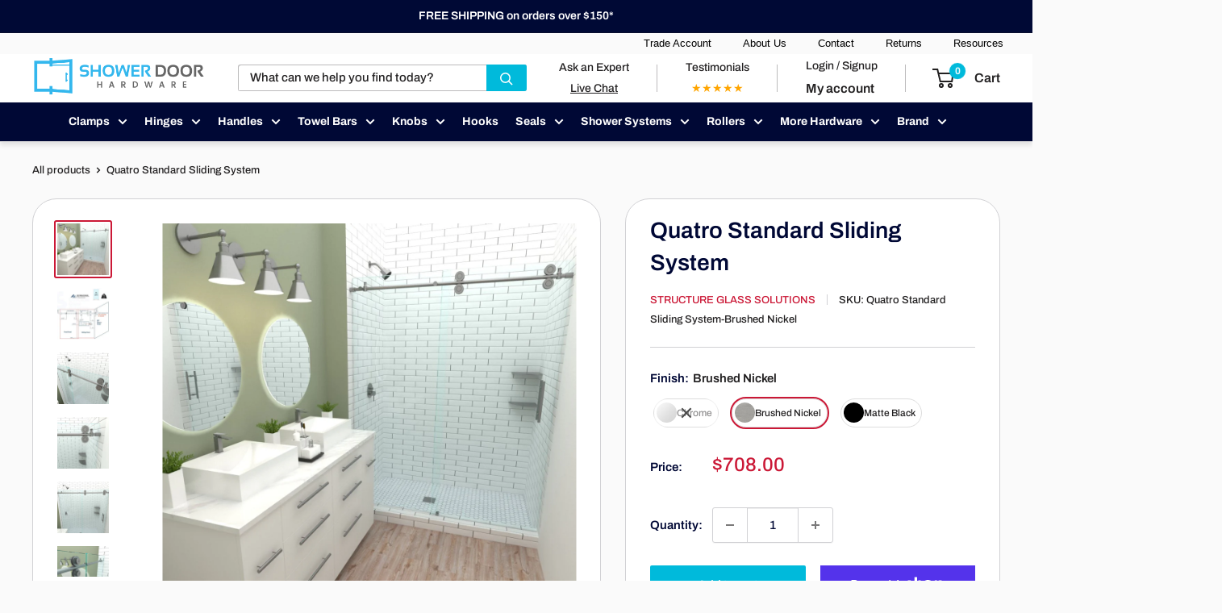

--- FILE ---
content_type: text/html; charset=utf-8
request_url: https://showerdoorhardware.com/products/quatro-standard-sliding-system
body_size: 69039
content:
<!doctype html>

<html class="no-js" lang="en">
  <head>
<!-- Google Tag Manager -->
<script>(function(w,d,s,l,i){w[l]=w[l]||[];w[l].push({'gtm.start':
new Date().getTime(),event:'gtm.js'});var f=d.getElementsByTagName(s)[0],
j=d.createElement(s),dl=l!='dataLayer'?'&l='+l:'';j.async=true;j.src=
'https://www.googletagmanager.com/gtm.js?id='+i+dl;f.parentNode.insertBefore(j,f);
})(window,document,'script','dataLayer','GTM-5GGJMRQR');</script>
<!-- End Google Tag Manager -->

 <script>  
  (function() {
      class stubgroup_datalayer {
        constructor() {
          window.dataLayer = window.dataLayer || []; 
          
          // use a prefix of events name
          this.eventPrefix = '';

          //Keep the value false to get non-formatted product ID
          this.formattedItemId = true; 

          // data schema
          this.dataSchema = {
            ecommerce: {
                show: true
            },
            dynamicRemarketing: {
                show: false,
                business_vertical: 'retail'
            }
          }

          // add to wishlist selectors
          this.addToWishListSelectors = {
            'addWishListIcon': '',
            'gridItemSelector': '',
            'productLinkSelector': 'a[href*="/products/"]'
          }

          // quick view selectors
          this.quickViewSelector = {
            'quickViewElement': '',
            'gridItemSelector': '',
            'productLinkSelector': 'a[href*="/products/"]'
          }

          // mini cart button selector
          this.miniCartButton = [
            'a[href="/cart"]', 
          ];
          this.miniCartAppersOn = 'click';

	// direct checkout button selector
this.shopifyDirectCheckoutButton = ['.shopify-payment-button'];



          //Keep the value true if Add to Cart redirects to the cart page
          this.isAddToCartRedirect = false;
          
          // keep the value false if cart items increment/decrement/remove refresh page 
          this.isAjaxCartIncrementDecrement = true;
          

          // Caution: Do not modify anything below this line, as it may result in it not functioning correctly.
          this.cart = {"note":null,"attributes":{},"original_total_price":0,"total_price":0,"total_discount":0,"total_weight":0.0,"item_count":0,"items":[],"requires_shipping":false,"currency":"USD","items_subtotal_price":0,"cart_level_discount_applications":[],"checkout_charge_amount":0}
          this.countryCode = "US";
          this.collectData();  
          this.storeURL = "https://showerdoorhardware.com";
          localStorage.setItem('shopCountryCode', this.countryCode);
        }

        updateCart() {
          fetch("/cart.js")
          .then((response) => response.json())
          .then((data) => {
            this.cart = data;
          });
        }

       debounce(delay) {         
          let timeoutId;
          return function(func) {
            const context = this;
            const args = arguments;
            
            clearTimeout(timeoutId);
            
            timeoutId = setTimeout(function() {
              func.apply(context, args);
            }, delay);
          };
        }

        collectData() { 
            this.customerData();
            this.ajaxRequestData();
            this.searchPageData();
            this.miniCartData();
  
            
  
            
              this.productSinglePage();
            
  
            
            
            this.addToWishListData();
            this.quickViewData();
            this.formData();
            this.phoneClickData();
            this.emailClickData();
        }        

        //logged in customer data 
        customerData() {
            const currentUser = {};
            

            if (currentUser.email) {
              currentUser.hash_email = "e3b0c44298fc1c149afbf4c8996fb92427ae41e4649b934ca495991b7852b855"
            }

            if (currentUser.phone) {
              currentUser.hash_phone = "e3b0c44298fc1c149afbf4c8996fb92427ae41e4649b934ca495991b7852b855"
            }

            window.dataLayer = window.dataLayer || [];
            dataLayer.push({
              customer: currentUser
            });
        }

        // add_to_cart, remove_from_cart, search
        ajaxRequestData() {
          const self = this;
          
          // handle non-ajax add to cart
          if(this.isAddToCartRedirect) {
            document.addEventListener('submit', function(event) {
              const addToCartForm = event.target.closest('form[action="/cart/add"]');
              if(addToCartForm) {
                event.preventDefault();
                
                const formData = new FormData(addToCartForm);
            
                fetch(window.Shopify.routes.root + 'cart/add.js', {
                  method: 'POST',
                  body: formData
                })
                .then(response => {
                    window.location.href = "/cart";
                })
                .catch((error) => {
                  console.error('Error:', error);
                });
              }
            });
          }
          
          // fetch
          let originalFetch = window.fetch;
          let debounce = this.debounce(800);
          
          window.fetch = function () {
            return originalFetch.apply(this, arguments).then((response) => {
              if (response.ok) {
                let cloneResponse = response.clone();
                let requestURL = arguments[0];
                
                if(/.*\/search\/?.*\?.*q=.+/.test(requestURL) && !requestURL.includes('&requestFrom=uldt')) {   
                  const queryString = requestURL.split('?')[1];
                  const urlParams = new URLSearchParams(queryString);
                  const search_term = urlParams.get("q");

                  debounce(function() {
                    fetch(`${self.storeURL}/search/suggest.json?q=${search_term}&resources[type]=product&requestFrom=uldt`)
                      .then(res => res.json())
                      .then(function(data) {
                            const products = data.resources.results.products;
                            if(products.length) {
                              const fetchRequests = products.map(product =>
                                fetch(`${self.storeURL}/${product.url.split('?')[0]}.js`)
                                  .then(response => response.json())
                                  .catch(error => console.error('Error fetching:', error))
                              );

                              Promise.all(fetchRequests)
                                .then(products => {
                                    const items = products.map((product) => {
                                      return {
                                        product_id: product.id,
                                        product_title: product.title,
                                        variant_id: product.variants[0].id,
                                        variant_title: product.variants[0].title,
                                        vendor: product.vendor,
                                        total_discount: 0,
                                        final_price: product.price_min,
                                        product_type: product.type, 
                                        quantity: 1
                                      }
                                    });

                                    self.ecommerceDataLayer('search', {search_term, items});
                                })
                            }else {
                              self.ecommerceDataLayer('search', {search_term, items: []});
                            }
                      });
                  });
                }
                else if (requestURL.includes("/cart/add")) {
                  cloneResponse.text().then((text) => {
                    let data = JSON.parse(text);

                    if(data.items && Array.isArray(data.items)) {
                      data.items.forEach(function(item) {
                         self.ecommerceDataLayer('add_to_cart', {items: [item]});
                      })
                    } else {
                      self.ecommerceDataLayer('add_to_cart', {items: [data]});
                    }
                    self.updateCart();
                  });
                }else if(requestURL.includes("/cart/change") || requestURL.includes("/cart/update")) {
                  
                   cloneResponse.text().then((text) => {
                     
                    let newCart = JSON.parse(text);
                    let newCartItems = newCart.items;
                    let oldCartItems = self.cart.items;

                    for(let i = 0; i < oldCartItems.length; i++) {
                      let item = oldCartItems[i];
                      let newItem = newCartItems.find(newItems => newItems.id === item.id);


                      if(newItem) {

                        if(newItem.quantity > item.quantity) {
                          // cart item increment
                          let quantity = (newItem.quantity - item.quantity);
                          let updatedItem = {...item, quantity}
                          self.ecommerceDataLayer('add_to_cart', {items: [updatedItem]});
                          self.updateCart(); 

                        }else if(newItem.quantity < item.quantity) {
                          // cart item decrement
                          let quantity = (item.quantity - newItem.quantity);
                          let updatedItem = {...item, quantity}
                          self.ecommerceDataLayer('remove_from_cart', {items: [updatedItem]});
                          self.updateCart(); 
                        }
                        

                      }else {
                        self.ecommerceDataLayer('remove_from_cart', {items: [item]});
                        self.updateCart(); 
                      }
                    }
                     
                  });
                }
              }
              return response;
            });
          }
          // end fetch 


          //xhr
          var origXMLHttpRequest = XMLHttpRequest;
          XMLHttpRequest = function() {
            var requestURL;
    
            var xhr = new origXMLHttpRequest();
            var origOpen = xhr.open;
            var origSend = xhr.send;
            
            // Override the `open` function.
            xhr.open = function(method, url) {
                requestURL = url;
                return origOpen.apply(this, arguments);
            };
    
    
            xhr.send = function() {
    
                // Only proceed if the request URL matches what we're looking for.
                if (requestURL.includes("/cart/add") || requestURL.includes("/cart/change") || /.*\/search\/?.*\?.*q=.+/.test(requestURL)) {
        
                    xhr.addEventListener('load', function() {
                        if (xhr.readyState === 4) {
                            if (xhr.status >= 200 && xhr.status < 400) { 

                              if(/.*\/search\/?.*\?.*q=.+/.test(requestURL) && !requestURL.includes('&requestFrom=uldt')) {
                                const queryString = requestURL.split('?')[1];
                                const urlParams = new URLSearchParams(queryString);
                                const search_term = urlParams.get("q");

                                debounce(function() {
                                    fetch(`${self.storeURL}/search/suggest.json?q=${search_term}&resources[type]=product&requestFrom=uldt`)
                                      .then(res => res.json())
                                      .then(function(data) {
                                            const products = data.resources.results.products;
                                            if(products.length) {
                                              const fetchRequests = products.map(product =>
                                                fetch(`${self.storeURL}/${product.url.split('?')[0]}.js`)
                                                  .then(response => response.json())
                                                  .catch(error => console.error('Error fetching:', error))
                                              );
                
                                              Promise.all(fetchRequests)
                                                .then(products => {
                                                    const items = products.map((product) => {
                                                      return {
                                                        product_id: product.id,
                                                        product_title: product.title,
                                                        variant_id: product.variants[0].id,
                                                        variant_title: product.variants[0].title,
                                                        vendor: product.vendor,
                                                        total_discount: 0,
                                                        final_price: product.price_min,
                                                        product_type: product.type, 
                                                        quantity: 1
                                                      }
                                                    });
                
                                                    self.ecommerceDataLayer('search', {search_term, items});
                                                })
                                            }else {
                                              self.ecommerceDataLayer('search', {search_term, items: []});
                                            }
                                      });
                                  });

                              }

                              else if(requestURL.includes("/cart/add")) {
                                  const data = JSON.parse(xhr.responseText);

                                  if(data.items && Array.isArray(data.items)) {
                                    data.items.forEach(function(item) {
                                        self.ecommerceDataLayer('add_to_cart', {items: [item]});
                                      })
                                  } else {
                                    self.ecommerceDataLayer('add_to_cart', {items: [data]});
                                  }
                                  self.updateCart();
                                 
                               }else if(requestURL.includes("/cart/change")) {
                                 
                                  const newCart = JSON.parse(xhr.responseText);
                                  const newCartItems = newCart.items;
                                  let oldCartItems = self.cart.items;
              
                                  for(let i = 0; i < oldCartItems.length; i++) {
                                    let item = oldCartItems[i];
                                    let newItem = newCartItems.find(newItems => newItems.id === item.id);
              
              
                                    if(newItem) {
                                      if(newItem.quantity > item.quantity) {
                                        // cart item increment
                                        let quantity = (newItem.quantity - item.quantity);
                                        let updatedItem = {...item, quantity}
                                        self.ecommerceDataLayer('add_to_cart', {items: [updatedItem]});
                                        self.updateCart(); 
              
                                      }else if(newItem.quantity < item.quantity) {
                                        // cart item decrement
                                        let quantity = (item.quantity - newItem.quantity);
                                        let updatedItem = {...item, quantity}
                                        self.ecommerceDataLayer('remove_from_cart', {items: [updatedItem]});
                                        self.updateCart(); 
                                      }
                                      
              
                                    }else {
                                      self.ecommerceDataLayer('remove_from_cart', {items: [item]});
                                      self.updateCart(); 
                                    }
                                  }
                               }          
                            }
                        }
                    });
                }
    
                return origSend.apply(this, arguments);
            };
    
            return xhr;
          }; 
          //end xhr
        }

        // search event from search page
        searchPageData() {
          const self = this;
          let pageUrl = window.location.href;
          
          if(/.+\/search\?.*\&?q=.+/.test(pageUrl)) {   
            const queryString = pageUrl.split('?')[1];
            const urlParams = new URLSearchParams(queryString);
            const search_term = urlParams.get("q");
                
            fetch(`https://showerdoorhardware.com/search/suggest.json?q=${search_term}&resources[type]=product&requestFrom=uldt`)
            .then(res => res.json())
            .then(function(data) {
                  const products = data.resources.results.products;
                  if(products.length) {
                    const fetchRequests = products.map(product =>
                      fetch(`${self.storeURL}/${product.url.split('?')[0]}.js`)
                        .then(response => response.json())
                        .catch(error => console.error('Error fetching:', error))
                    );
                    Promise.all(fetchRequests)
                    .then(products => {
                        const items = products.map((product) => {
                            return {
                            product_id: product.id,
                            product_title: product.title,
                            variant_id: product.variants[0].id,
                            variant_title: product.variants[0].title,
                            vendor: product.vendor,
                            total_discount: 0,
                            final_price: product.price_min,
                            product_type: product.type, 
                            quantity: 1
                            }
                        });

                        self.ecommerceDataLayer('search', {search_term, items});
                    });
                  }else {
                    self.ecommerceDataLayer('search', {search_term, items: []});
                  }
            });
          }
        }

        // view_cart
        miniCartData() {
          if(this.miniCartButton.length) {
            let self = this;
            if(this.miniCartAppersOn === 'hover') {
              this.miniCartAppersOn = 'mouseenter';
            }
            this.miniCartButton.forEach((selector) => {
              let miniCartButtons = document.querySelectorAll(selector);
              miniCartButtons.forEach((miniCartButton) => {
                  miniCartButton.addEventListener(self.miniCartAppersOn, () => {
                    self.ecommerceDataLayer('view_cart', self.cart);
                  });
              })
            });
          }
        }

        // view_cart, add_to_cart, remove_from_cart
        viewCartPageData() {
          
          this.ecommerceDataLayer('view_cart', this.cart);

          //if cart quantity chagne reload page 
          if(!this.isAjaxCartIncrementDecrement) {
            const self = this;
            document.addEventListener('pointerdown', (event) => {
              const target = event.target.closest('a[href*="/cart/change?"]');
              if(target) {
                const linkUrl = target.getAttribute('href');
                const queryString = linkUrl.split("?")[1];
                const urlParams = new URLSearchParams(queryString);
                const newQuantity = urlParams.get("quantity");
                const line = urlParams.get("line");
                const cart_id = urlParams.get("id");
        
                
                if(newQuantity && (line || cart_id)) {
                  let item = line ? {...self.cart.items[line - 1]} : self.cart.items.find(item => item.key === cart_id);
        
                  let event = 'add_to_cart';
                  if(newQuantity < item.quantity) {
                    event = 'remove_from_cart';
                  }
        
                  let quantity = Math.abs(newQuantity - item.quantity);
                  item['quantity'] = quantity;
        
                  self.ecommerceDataLayer(event, {items: [item]});
                }
              }
            });
          }
        }

        productSinglePage() {
        
          const item = {
              product_id: 8041811280124,
              variant_id: 44318999675132,
              product_title: "Quatro Standard Sliding System",
              line_level_total_discount: 0,
              vendor: "Structure Glass Solutions",
              sku: null,
              product_type: "Sliding Shower Doors",
              item_list_id: 425403777276,
              item_list_name: "Shop By Manufactuer - Sliding Shower Door Kits",
              
                variant_title: "Brushed Nickel",
              
              final_price: 70800,
              quantity: 1
          };
          
          const variants = [{"id":44318999642364,"title":"Chrome","option1":"Chrome","option2":null,"option3":null,"sku":"Quatro Standard Sliding System-Chrome","requires_shipping":true,"taxable":true,"featured_image":{"id":42732169822460,"product_id":8041811280124,"position":8,"created_at":"2024-10-03T15:23:39-04:00","updated_at":"2024-10-03T15:23:39-04:00","alt":"Structure Glass Solutions Quatro Standard Sliding System Quatro Standard Sliding System - Chrome","width":1200,"height":1200,"src":"\/\/showerdoorhardware.com\/cdn\/shop\/files\/quatro-standard-sliding-system-quatro-standard-sliding-system-chrome-structure-glass-solutions-942007.jpg?v=1727983419","variant_ids":[44318999642364]},"available":false,"name":"Quatro Standard Sliding System - Chrome","public_title":"Chrome","options":["Chrome"],"price":70800,"weight":0,"compare_at_price":null,"inventory_management":"shopify","barcode":null,"featured_media":{"alt":"Structure Glass Solutions Quatro Standard Sliding System Quatro Standard Sliding System - Chrome","id":35085274153212,"position":8,"preview_image":{"aspect_ratio":1.0,"height":1200,"width":1200,"src":"\/\/showerdoorhardware.com\/cdn\/shop\/files\/quatro-standard-sliding-system-quatro-standard-sliding-system-chrome-structure-glass-solutions-942007.jpg?v=1727983419"}},"requires_selling_plan":false,"selling_plan_allocations":[]},{"id":44318999675132,"title":"Brushed Nickel","option1":"Brushed Nickel","option2":null,"option3":null,"sku":"Quatro Standard Sliding System-Brushed Nickel","requires_shipping":true,"taxable":true,"featured_image":{"id":42732169593084,"product_id":8041811280124,"position":1,"created_at":"2024-10-03T15:23:39-04:00","updated_at":"2024-10-03T15:23:39-04:00","alt":"Structure Glass Solutions Quatro Standard Sliding System Quatro Standard Sliding System - Brushed Nickel","width":1200,"height":1200,"src":"\/\/showerdoorhardware.com\/cdn\/shop\/files\/quatro-standard-sliding-system-quatro-standard-sliding-system-brushed-nickel-structure-glass-solutions-366439.jpg?v=1727983419","variant_ids":[44318999675132]},"available":true,"name":"Quatro Standard Sliding System - Brushed Nickel","public_title":"Brushed Nickel","options":["Brushed Nickel"],"price":70800,"weight":0,"compare_at_price":null,"inventory_management":"shopify","barcode":null,"featured_media":{"alt":"Structure Glass Solutions Quatro Standard Sliding System Quatro Standard Sliding System - Brushed Nickel","id":35085273923836,"position":1,"preview_image":{"aspect_ratio":1.0,"height":1200,"width":1200,"src":"\/\/showerdoorhardware.com\/cdn\/shop\/files\/quatro-standard-sliding-system-quatro-standard-sliding-system-brushed-nickel-structure-glass-solutions-366439.jpg?v=1727983419"}},"requires_selling_plan":false,"selling_plan_allocations":[]},{"id":44443066794236,"title":"Matte Black","option1":"Matte Black","option2":null,"option3":null,"sku":"Quatro Standard Sliding System-Matte Black","requires_shipping":true,"taxable":true,"featured_image":{"id":42732169789692,"product_id":8041811280124,"position":7,"created_at":"2024-10-03T15:23:39-04:00","updated_at":"2024-10-03T15:23:39-04:00","alt":"Structure Glass Solutions Quatro Standard Sliding System Quatro Standard Sliding System - Matte Black","width":1200,"height":1200,"src":"\/\/showerdoorhardware.com\/cdn\/shop\/files\/quatro-standard-sliding-system-quatro-standard-sliding-system-matte-black-structure-glass-solutions-640879.jpg?v=1727983419","variant_ids":[44443066794236]},"available":true,"name":"Quatro Standard Sliding System - Matte Black","public_title":"Matte Black","options":["Matte Black"],"price":75000,"weight":0,"compare_at_price":null,"inventory_management":"shopify","barcode":null,"featured_media":{"alt":"Structure Glass Solutions Quatro Standard Sliding System Quatro Standard Sliding System - Matte Black","id":35085274120444,"position":7,"preview_image":{"aspect_ratio":1.0,"height":1200,"width":1200,"src":"\/\/showerdoorhardware.com\/cdn\/shop\/files\/quatro-standard-sliding-system-quatro-standard-sliding-system-matte-black-structure-glass-solutions-640879.jpg?v=1727983419"}},"requires_selling_plan":false,"selling_plan_allocations":[]}]
          this.ecommerceDataLayer('view_item', {items: [item]});

          if(this.shopifyDirectCheckoutButton.length) {
              let self = this;
              document.addEventListener('pointerdown', (event) => {  
                let target = event.target;
                let checkoutButton = event.target.closest(this.shopifyDirectCheckoutButton.join(', '));

                if(checkoutButton && (variants || self.quickViewVariants)) {

                    let checkoutForm = checkoutButton.closest('form[action*="/cart/add"]');
                    if(checkoutForm) {

                        let variant_id = null;
                        let varientInput = checkoutForm.querySelector('input[name="id"]');
                        let varientIdFromURL = new URLSearchParams(window.location.search).get('variant');
                        let firstVarientId = item.variant_id;

                        if(varientInput) {
                          variant_id = parseInt(varientInput.value);
                        }else if(varientIdFromURL) {
                          variant_id = varientIdFromURL;
                        }else if(firstVarientId) {
                          variant_id = firstVarientId;
                        }

                        if(variant_id) {
                            variant_id = parseInt(variant_id);

                            let quantity = 1;
                            let quantitySelector = checkoutForm.getAttribute('id');
                            if(quantitySelector) {
                              let quentityInput = document.querySelector('input[name="quantity"][form="'+quantitySelector+'"]');
                              if(quentityInput) {
                                  quantity = +quentityInput.value;
                              }
                            }
                          
                            if(variant_id) {
                                let variant = variants.find(item => item.id === +variant_id);
                                if(variant && item) {
                                    variant_id
                                    item['variant_id'] = variant_id;
                                    item['variant_title'] = variant.title;
                                    item['final_price'] = variant.price;
                                    item['quantity'] = quantity;
                                    
                                    self.ecommerceDataLayer('add_to_cart', {items: [item]});
                                }else if(self.quickViewedItem) {                                  
                                  let variant = self.quickViewVariants.find(item => item.id === +variant_id);
                                  if(variant) {
                                    self.quickViewedItem['variant_id'] = variant_id;
                                    self.quickViewedItem['variant_title'] = variant.title;
                                    self.quickViewedItem['final_price'] = parseFloat(variant.price) * 100;
                                    self.quickViewedItem['quantity'] = quantity;
                                    
                                    self.ecommerceDataLayer('add_to_cart', {items: [self.quickViewedItem]});
                                    
                                  }
                                }
                            }
                        }
                    }

                }
              }); 
          }
          
          
        }

        collectionsPageData() {
          var ecommerce = {
            'items': [
              
              ]
          };

          ecommerce['item_list_id'] = null
          ecommerce['item_list_name'] = null

          this.ecommerceDataLayer('view_item_list', ecommerce);
        }
        
        
        // add to wishlist
        addToWishListData() {
          if(this.addToWishListSelectors && this.addToWishListSelectors.addWishListIcon) {
            const self = this;
            document.addEventListener('pointerdown', (event) => {
              let target = event.target;
              
              if(target.closest(self.addToWishListSelectors.addWishListIcon)) {
                let pageULR = window.location.href.replace(/\?.+/, '');
                let requestURL = undefined;
          
                if(/\/products\/[^/]+$/.test(pageULR)) {
                  requestURL = pageULR;
                } else if(self.addToWishListSelectors.gridItemSelector && self.addToWishListSelectors.productLinkSelector) {
                  let itemElement = target.closest(self.addToWishListSelectors.gridItemSelector);
                  if(itemElement) {
                    let linkElement = itemElement.querySelector(self.addToWishListSelectors.productLinkSelector); 
                    if(linkElement) {
                      let link = linkElement.getAttribute('href').replace(/\?.+/g, '');
                      if(link && /\/products\/[^/]+$/.test(link)) {
                        requestURL = link;
                      }
                    }
                  }
                }

                if(requestURL) {
                  fetch(requestURL + '.json')
                    .then(res => res.json())
                    .then(result => {
                      let data = result.product;                    
                      if(data) {
                        let dataLayerData = {
                          product_id: data.id,
                            variant_id: data.variants[0].id,
                            product_title: data.title,
                          quantity: 1,
                          final_price: parseFloat(data.variants[0].price) * 100,
                          total_discount: 0,
                          product_type: data.product_type,
                          vendor: data.vendor,
                          variant_title: (data.variants[0].title !== 'Default Title') ? data.variants[0].title : undefined,
                          sku: data.variants[0].sku,
                        }

                        self.ecommerceDataLayer('add_to_wishlist', {items: [dataLayerData]});
                      }
                    });
                }
              }
            });
          }
        }

        quickViewData() {
          if(this.quickViewSelector.quickViewElement && this.quickViewSelector.gridItemSelector && this.quickViewSelector.productLinkSelector) {
            const self = this;
            document.addEventListener('pointerdown', (event) => {
              let target = event.target;
              if(target.closest(self.quickViewSelector.quickViewElement)) {
                let requestURL = undefined;
                let itemElement = target.closest(this.quickViewSelector.gridItemSelector );
                
                if(itemElement) {
                  let linkElement = itemElement.querySelector(self.quickViewSelector.productLinkSelector); 
                  if(linkElement) {
                    let link = linkElement.getAttribute('href').replace(/\?.+/g, '');
                    if(link && /\/products\/[^/]+$/.test(link)) {
                      requestURL = link;
                    }
                  }
                }   
                
                if(requestURL) {
                    fetch(requestURL + '.json')
                      .then(res => res.json())
                      .then(result => {
                        let data = result.product;                    
                        if(data) {
                          let dataLayerData = {
                            product_id: data.id,
                            variant_id: data.variants[0].id,
                            product_title: data.title,
                            quantity: 1,
                            final_price: parseFloat(data.variants[0].price) * 100,
                            total_discount: 0,
                            product_type: data.product_type,
                            vendor: data.vendor,
                            variant_title: (data.variants[0].title !== 'Default Title') ? data.variants[0].title : undefined,
                            sku: data.variants[0].sku,
                          }
  
                          self.ecommerceDataLayer('view_item', {items: [dataLayerData]});
                          self.quickViewVariants = data.variants;
                          self.quickViewedItem = dataLayerData;
                        }
                      });
                  }
              }
            });

            
          }
        }

        // all ecommerce events
        ecommerceDataLayer(event, data) {
          const self = this;
          dataLayer.push({ 'ecommerce': null });
          const dataLayerData = {
            "event": this.eventPrefix + event,
            'ecommerce': {
               'currency': this.cart.currency,
               'items': data.items.map((item, index) => {
                 const dataLayerItem = {
                    'index': index,
                    'item_id': this.formattedItemId  ? `shopify_${this.countryCode}_${item.product_id}_${item.variant_id}` : item.product_id.toString(),
		      'id': this.formattedItemId  ? `shopify_${this.countryCode}_${item.product_id}_${item.variant_id}` : item.product_id.toString(),
                    'product_id': item.product_id.toString(),
                    'variant_id': item.variant_id.toString(),
                    'item_name': item.product_title,
                    'quantity': item.quantity,
                    'price': +((item.final_price / 100).toFixed(2)),
                    'discount': item.total_discount ? +((item.total_discount / 100).toFixed(2)) : 0 
                }

                if(item.product_type) {
                  dataLayerItem['item_category'] = item.product_type;
                }
                
                if(item.vendor) {
                  dataLayerItem['item_brand'] = item.vendor;
                }
               
                if(item.variant_title && item.variant_title !== 'Default Title') {
                  dataLayerItem['item_variant'] = item.variant_title;
                }
              
                if(item.sku) {
                  dataLayerItem['sku'] = item.sku;
                }

                if(item.item_list_name) {
                  dataLayerItem['item_list_name'] = item.item_list_name;
                }

                if(item.item_list_id) {
                  dataLayerItem['item_list_id'] = item.item_list_id.toString()
                }

                return dataLayerItem;
              })
            }
          }

          if(data.total_price !== undefined) {
            dataLayerData['ecommerce']['value'] =  +((data.total_price / 100).toFixed(2));
          } else {
            dataLayerData['ecommerce']['value'] = +(dataLayerData['ecommerce']['items'].reduce((total, item) => total + (item.price * item.quantity), 0)).toFixed(2);
          }
          
          if(data.item_list_id) {
            dataLayerData['ecommerce']['item_list_id'] = data.item_list_id;
          }
          
          if(data.item_list_name) {
            dataLayerData['ecommerce']['item_list_name'] = data.item_list_name;
          }

          if(data.search_term) {
            dataLayerData['search_term'] = data.search_term;
          }

          if(self.dataSchema.dynamicRemarketing && self.dataSchema.dynamicRemarketing.show) {
            dataLayer.push({ 'dynamicRemarketing': null });
            dataLayerData['dynamicRemarketing'] = {
                value: dataLayerData.ecommerce.value,
                items: dataLayerData.ecommerce.items.map(item => ({id: item.item_id, google_business_vertical: self.dataSchema.dynamicRemarketing.business_vertical}))
            }
          }

          if(!self.dataSchema.ecommerce ||  !self.dataSchema.ecommerce.show) {
            delete dataLayerData['ecommerce'];
          }

          dataLayer.push(dataLayerData);
        }

        
        // contact form submit & newsletters signup
        formData() {
          const self = this;
          document.addEventListener('submit', function(event) {

            let targetForm = event.target.closest('form[action^="/contact"]');


            if(targetForm) {
              const formData = {
                form_location: window.location.href,
                form_id: targetForm.getAttribute('id'),
                form_classes: targetForm.getAttribute('class')
              };
                            
              let formType = targetForm.querySelector('input[name="form_type"]');
              let inputs = targetForm.querySelectorAll("input:not([type=hidden]):not([type=submit]), textarea, select");
              
              inputs.forEach(function(input) {
                var inputName = input.name;
                var inputValue = input.value;
                
                if (inputName && inputValue) {
                  var matches = inputName.match(/\[(.*?)\]/);
                  if (matches && matches.length > 1) {
                     var fieldName = matches[1];
                     formData[fieldName] = input.value;
                  }
                }
              });
              
              if(formType && formType.value === 'customer') {
                dataLayer.push({ event: self.eventPrefix + 'newsletter_signup', ...formData});
              } else if(formType && formType.value === 'contact') {
                dataLayer.push({ event: self.eventPrefix + 'contact_form_submit', ...formData});
              }
            }
          });

        }

        // phone_number_click event
        phoneClickData() {
          const self = this; 
          document.addEventListener('click', function(event) {
            let target = event.target.closest('a[href^="tel:"]');
            if(target) {
              let phone_number = target.getAttribute('href').replace('tel:', '');
              dataLayer.push({
                event: self.eventPrefix + 'phone_number_click',
                page_location: window.location.href,
                link_classes: target.getAttribute('class'),
                link_id: target.getAttribute('id'),
                phone_number
              })
            }
          });
        }
  
        // email_click event
        emailClickData() {
          const self = this; 
          document.addEventListener('click', function(event) {
            let target = event.target.closest('a[href^="mailto:"]');
            if(target) {
              let email_address = target.getAttribute('href').replace('mailto:', '');
              dataLayer.push({
                event: self.eventPrefix + 'email_click',
                page_location: window.location.href,
                link_classes: target.getAttribute('class'),
                link_id: target.getAttribute('id'),
                email_address
              })
            }
          });
        }
      } 
      // end stubgroup_datalayer

      document.addEventListener('DOMContentLoaded', function() {
        try{
          new stubgroup_datalayer();
        }catch(error) {
          console.log(error);
        }
      });
    
  })();
</script>
   
    
    <meta charset="utf-8">
    <meta name="viewport" content="width=device-width, initial-scale=1.0, height=device-height, minimum-scale=1.0, maximum-scale=1.0">
    <meta name="theme-color" content="#cb1836"><title>Quatro Standard Sliding System Quatro Standard Sliding System-Chrome - Shower Hardware
</title><meta name="description" content="Discover Structure Glass Solutions Quatro Standard Sliding System | Premium Quality at Just $708.00 | Available Now at ShowerDoorHardware.com"><link rel="canonical" href="https://showerdoorhardware.com/products/quatro-standard-sliding-system"><link rel="shortcut icon" href="//showerdoorhardware.com/cdn/shop/files/New_96x96.png?v=1642092422" type="image/png"><link rel="preload" as="style" href="//showerdoorhardware.com/cdn/shop/t/145/assets/theme.css?v=181118235784761166231725905230">
    <link rel="preload" as="script" href="//showerdoorhardware.com/cdn/shop/t/145/assets/theme.js?v=166762036100552676161725905230">
    <link rel="preconnect" href="https://cdn.shopify.com">
    <link rel="preconnect" href="https://fonts.shopifycdn.com">
    <link rel="dns-prefetch" href="https://productreviews.shopifycdn.com">
    <link rel="dns-prefetch" href="https://ajax.googleapis.com">
    <link rel="dns-prefetch" href="https://maps.googleapis.com">
    <link rel="dns-prefetch" href="https://maps.gstatic.com">

    <meta property="og:type" content="product">
  <meta property="og:title" content="Quatro Standard Sliding System"><meta property="og:image" content="http://showerdoorhardware.com/cdn/shop/files/quatro-standard-sliding-system-quatro-standard-sliding-system-brushed-nickel-structure-glass-solutions-366439.jpg?v=1727983419">
    <meta property="og:image:secure_url" content="https://showerdoorhardware.com/cdn/shop/files/quatro-standard-sliding-system-quatro-standard-sliding-system-brushed-nickel-structure-glass-solutions-366439.jpg?v=1727983419">
    <meta property="og:image:width" content="1200">
    <meta property="og:image:height" content="1200"><meta property="product:price:amount" content="708.00">
  <meta property="product:price:currency" content="USD"><meta property="og:description" content="Discover Structure Glass Solutions Quatro Standard Sliding System | Premium Quality at Just $708.00 | Available Now at ShowerDoorHardware.com"><meta property="og:url" content="https://showerdoorhardware.com/products/quatro-standard-sliding-system">
<meta property="og:site_name" content="ShowerDoorHardware.com"><meta name="twitter:card" content="summary"><meta name="twitter:title" content="Quatro Standard Sliding System">
  <meta name="twitter:description" content="
Standard Duty 2 1/8&quot; Diameter Rollers
79” Maximum Opening Width, Field Cut to Size
Designed for use with 3/8” or 1/2&quot; (10 or 12mm) Tempered Glass
90° Return Panel Adapter Available (Sold Separately)
Maximum Weight for Sliding Door is 130lbs
Ultra Smooth Door Operation 
Handle or Knob for Door Glass Ordered Separately
Glass Clamps or U-Channel for Fixed Panel Ordered Separately
Tempered Safety Glass (Not Included)
">
  <meta name="twitter:image" content="https://showerdoorhardware.com/cdn/shop/files/quatro-standard-sliding-system-quatro-standard-sliding-system-brushed-nickel-structure-glass-solutions-366439_600x600_crop_center.jpg?v=1727983419">
    <link rel="preload" href="//showerdoorhardware.com/cdn/fonts/archivo/archivo_n6.06ce7cb3e84f9557d04c35761e39e39ea101fb19.woff2" as="font" type="font/woff2" crossorigin><link rel="preload" href="//showerdoorhardware.com/cdn/fonts/archivo/archivo_n5.272841b6d6b831864f7fecfa55541752bb399511.woff2" as="font" type="font/woff2" crossorigin><style>
  @font-face {
  font-family: Archivo;
  font-weight: 600;
  font-style: normal;
  font-display: swap;
  src: url("//showerdoorhardware.com/cdn/fonts/archivo/archivo_n6.06ce7cb3e84f9557d04c35761e39e39ea101fb19.woff2") format("woff2"),
       url("//showerdoorhardware.com/cdn/fonts/archivo/archivo_n6.5dd16bc207dfc6d25ca8472d89387d828f610453.woff") format("woff");
}

  @font-face {
  font-family: Archivo;
  font-weight: 500;
  font-style: normal;
  font-display: swap;
  src: url("//showerdoorhardware.com/cdn/fonts/archivo/archivo_n5.272841b6d6b831864f7fecfa55541752bb399511.woff2") format("woff2"),
       url("//showerdoorhardware.com/cdn/fonts/archivo/archivo_n5.27fb58a71a175084eb68e15500549a69fe15738e.woff") format("woff");
}

@font-face {
  font-family: Archivo;
  font-weight: 600;
  font-style: normal;
  font-display: swap;
  src: url("//showerdoorhardware.com/cdn/fonts/archivo/archivo_n6.06ce7cb3e84f9557d04c35761e39e39ea101fb19.woff2") format("woff2"),
       url("//showerdoorhardware.com/cdn/fonts/archivo/archivo_n6.5dd16bc207dfc6d25ca8472d89387d828f610453.woff") format("woff");
}

@font-face {
  font-family: Archivo;
  font-weight: 600;
  font-style: italic;
  font-display: swap;
  src: url("//showerdoorhardware.com/cdn/fonts/archivo/archivo_i6.0bb24d252a74d8be5c11aebd8e0623d0e78d962e.woff2") format("woff2"),
       url("//showerdoorhardware.com/cdn/fonts/archivo/archivo_i6.fbf64fc840abbe90ebdedde597401d7b3b9f31ef.woff") format("woff");
}


  @font-face {
  font-family: Archivo;
  font-weight: 700;
  font-style: normal;
  font-display: swap;
  src: url("//showerdoorhardware.com/cdn/fonts/archivo/archivo_n7.651b020b3543640c100112be6f1c1b8e816c7f13.woff2") format("woff2"),
       url("//showerdoorhardware.com/cdn/fonts/archivo/archivo_n7.7e9106d320e6594976a7dcb57957f3e712e83c96.woff") format("woff");
}

  @font-face {
  font-family: Archivo;
  font-weight: 500;
  font-style: italic;
  font-display: swap;
  src: url("//showerdoorhardware.com/cdn/fonts/archivo/archivo_i5.b51f628bdb8daa9bbf4f36ec4082416f5e2cdf20.woff2") format("woff2"),
       url("//showerdoorhardware.com/cdn/fonts/archivo/archivo_i5.72af52f07bc3bbb646e8e74c7e33e7883fca06f6.woff") format("woff");
}

  @font-face {
  font-family: Archivo;
  font-weight: 700;
  font-style: italic;
  font-display: swap;
  src: url("//showerdoorhardware.com/cdn/fonts/archivo/archivo_i7.3dc798c6f261b8341dd97dd5c78d97d457c63517.woff2") format("woff2"),
       url("//showerdoorhardware.com/cdn/fonts/archivo/archivo_i7.3b65e9d326e7379bd5f15bcb927c5d533d950ff6.woff") format("woff");
}


  :root {
    --default-text-font-size : 15px;
    --base-text-font-size    : 15px;
    --heading-font-family    : Archivo, sans-serif;
    --heading-font-weight    : 600;
    --heading-font-style     : normal;
    --text-font-family       : Archivo, sans-serif;
    --text-font-weight       : 500;
    --text-font-style        : normal;
    --text-font-bolder-weight: 600;
    --text-link-decoration   : underline;

    --text-color               : #222021;
    --text-color-rgb           : 34, 32, 33;
    --heading-color            : #000835;
    --border-color             : #d1d1d4;
    --border-color-rgb         : 209, 209, 212;
    --form-border-color        : #c4c4c8;
    --accent-color             : #cb1836;
    --accent-color-rgb         : 203, 24, 54;
    --link-color               : #3789d7;
    --link-color-hover         : #2062a1;
    --background               : #fafafa;
    --secondary-background     : #ffffff;
    --secondary-background-rgb : 255, 255, 255;
    --accent-background        : rgba(203, 24, 54, 0.08);

    --input-background: #ffffff;

    --error-color       : #f71b1b;
    --error-background  : rgba(247, 27, 27, 0.07);
    --success-color     : #48b448;
    --success-background: rgba(72, 180, 72, 0.11);

    --primary-button-background      : #00badb;
    --primary-button-background-rgb  : 0, 186, 219;
    --primary-button-text-color      : #ffffff;
    --secondary-button-background    : #222021;
    --secondary-button-background-rgb: 34, 32, 33;
    --secondary-button-text-color    : #ffffff;

    --header-background      : #ffffff;
    --header-text-color      : #222021;
    --header-light-text-color: #222021;
    --header-border-color    : rgba(34, 32, 33, 0.3);
    --header-accent-color    : #00badb;

    --footer-background-color:    #000935;
    --footer-heading-text-color:  #d1d1d4;
    --footer-body-text-color:     #ffffff;
    --footer-body-text-color-rgb: 255, 255, 255;
    --footer-accent-color:        #cb1836;
    --footer-accent-color-rgb:    203, 24, 54;
    --footer-border:              none;
    
    --flickity-arrow-color: #9c9ca3;--product-on-sale-accent           : #ee0000;
    --product-on-sale-accent-rgb       : 238, 0, 0;
    --product-on-sale-color            : #ffffff;
    --product-in-stock-color           : #008a00;
    --product-low-stock-color          : #ee0000;
    --product-sold-out-color           : #d1d1d4;
    --product-custom-label-1-background: #cb1836;
    --product-custom-label-1-color     : #ffffff;
    --product-custom-label-2-background: #a95ebe;
    --product-custom-label-2-color     : #ffffff;
    --product-review-star-color        : #ffb647;

    --mobile-container-gutter : 20px;
    --desktop-container-gutter: 40px;

    /* Shopify related variables */
    --payment-terms-background-color: #fafafa;
  }
</style>

<script>
  // IE11 does not have support for CSS variables, so we have to polyfill them
  if (!(((window || {}).CSS || {}).supports && window.CSS.supports('(--a: 0)'))) {
    const script = document.createElement('script');
    script.type = 'text/javascript';
    script.src = 'https://cdn.jsdelivr.net/npm/css-vars-ponyfill@2';
    script.onload = function() {
      cssVars({});
    };

    document.getElementsByTagName('head')[0].appendChild(script);
  }
</script>

<script>window.performance && window.performance.mark && window.performance.mark('shopify.content_for_header.start');</script><meta name="google-site-verification" content="YdOOljEphUHbatpSAir5sTWTK86XaVVR45zXTHGYjvM">
<meta name="google-site-verification" content="v_9RWRVtZ_QAepKQv50uowgoJpn_rodk85o35PAnU_8">
<meta id="shopify-digital-wallet" name="shopify-digital-wallet" content="/60182855932/digital_wallets/dialog">
<meta name="shopify-checkout-api-token" content="cdb3788af708cd70adb26c245edec529">
<link rel="alternate" type="application/json+oembed" href="https://showerdoorhardware.com/products/quatro-standard-sliding-system.oembed">
<script async="async" src="/checkouts/internal/preloads.js?locale=en-US"></script>
<link rel="preconnect" href="https://shop.app" crossorigin="anonymous">
<script async="async" src="https://shop.app/checkouts/internal/preloads.js?locale=en-US&shop_id=60182855932" crossorigin="anonymous"></script>
<script id="apple-pay-shop-capabilities" type="application/json">{"shopId":60182855932,"countryCode":"US","currencyCode":"USD","merchantCapabilities":["supports3DS"],"merchantId":"gid:\/\/shopify\/Shop\/60182855932","merchantName":"ShowerDoorHardware.com","requiredBillingContactFields":["postalAddress","email"],"requiredShippingContactFields":["postalAddress","email"],"shippingType":"shipping","supportedNetworks":["visa","masterCard","amex","discover","elo","jcb"],"total":{"type":"pending","label":"ShowerDoorHardware.com","amount":"1.00"},"shopifyPaymentsEnabled":true,"supportsSubscriptions":true}</script>
<script id="shopify-features" type="application/json">{"accessToken":"cdb3788af708cd70adb26c245edec529","betas":["rich-media-storefront-analytics"],"domain":"showerdoorhardware.com","predictiveSearch":true,"shopId":60182855932,"locale":"en"}</script>
<script>var Shopify = Shopify || {};
Shopify.shop = "showerdoorhardware-com.myshopify.com";
Shopify.locale = "en";
Shopify.currency = {"active":"USD","rate":"1.0"};
Shopify.country = "US";
Shopify.theme = {"name":"09.09.24 | Categories section","id":143671656700,"schema_name":"Warehouse","schema_version":"4.2.2","theme_store_id":871,"role":"main"};
Shopify.theme.handle = "null";
Shopify.theme.style = {"id":null,"handle":null};
Shopify.cdnHost = "showerdoorhardware.com/cdn";
Shopify.routes = Shopify.routes || {};
Shopify.routes.root = "/";</script>
<script type="module">!function(o){(o.Shopify=o.Shopify||{}).modules=!0}(window);</script>
<script>!function(o){function n(){var o=[];function n(){o.push(Array.prototype.slice.apply(arguments))}return n.q=o,n}var t=o.Shopify=o.Shopify||{};t.loadFeatures=n(),t.autoloadFeatures=n()}(window);</script>
<script>
  window.ShopifyPay = window.ShopifyPay || {};
  window.ShopifyPay.apiHost = "shop.app\/pay";
  window.ShopifyPay.redirectState = null;
</script>
<script id="shop-js-analytics" type="application/json">{"pageType":"product"}</script>
<script defer="defer" async type="module" src="//showerdoorhardware.com/cdn/shopifycloud/shop-js/modules/v2/client.init-shop-cart-sync_C5BV16lS.en.esm.js"></script>
<script defer="defer" async type="module" src="//showerdoorhardware.com/cdn/shopifycloud/shop-js/modules/v2/chunk.common_CygWptCX.esm.js"></script>
<script type="module">
  await import("//showerdoorhardware.com/cdn/shopifycloud/shop-js/modules/v2/client.init-shop-cart-sync_C5BV16lS.en.esm.js");
await import("//showerdoorhardware.com/cdn/shopifycloud/shop-js/modules/v2/chunk.common_CygWptCX.esm.js");

  window.Shopify.SignInWithShop?.initShopCartSync?.({"fedCMEnabled":true,"windoidEnabled":true});

</script>
<script defer="defer" async type="module" src="//showerdoorhardware.com/cdn/shopifycloud/shop-js/modules/v2/client.payment-terms_CZxnsJam.en.esm.js"></script>
<script defer="defer" async type="module" src="//showerdoorhardware.com/cdn/shopifycloud/shop-js/modules/v2/chunk.common_CygWptCX.esm.js"></script>
<script defer="defer" async type="module" src="//showerdoorhardware.com/cdn/shopifycloud/shop-js/modules/v2/chunk.modal_D71HUcav.esm.js"></script>
<script type="module">
  await import("//showerdoorhardware.com/cdn/shopifycloud/shop-js/modules/v2/client.payment-terms_CZxnsJam.en.esm.js");
await import("//showerdoorhardware.com/cdn/shopifycloud/shop-js/modules/v2/chunk.common_CygWptCX.esm.js");
await import("//showerdoorhardware.com/cdn/shopifycloud/shop-js/modules/v2/chunk.modal_D71HUcav.esm.js");

  
</script>
<script>
  window.Shopify = window.Shopify || {};
  if (!window.Shopify.featureAssets) window.Shopify.featureAssets = {};
  window.Shopify.featureAssets['shop-js'] = {"shop-cart-sync":["modules/v2/client.shop-cart-sync_ZFArdW7E.en.esm.js","modules/v2/chunk.common_CygWptCX.esm.js"],"shop-button":["modules/v2/client.shop-button_tlx5R9nI.en.esm.js","modules/v2/chunk.common_CygWptCX.esm.js"],"init-fed-cm":["modules/v2/client.init-fed-cm_CmiC4vf6.en.esm.js","modules/v2/chunk.common_CygWptCX.esm.js"],"init-windoid":["modules/v2/client.init-windoid_sURxWdc1.en.esm.js","modules/v2/chunk.common_CygWptCX.esm.js"],"init-shop-cart-sync":["modules/v2/client.init-shop-cart-sync_C5BV16lS.en.esm.js","modules/v2/chunk.common_CygWptCX.esm.js"],"init-shop-email-lookup-coordinator":["modules/v2/client.init-shop-email-lookup-coordinator_B8hsDcYM.en.esm.js","modules/v2/chunk.common_CygWptCX.esm.js"],"shop-cash-offers":["modules/v2/client.shop-cash-offers_DOA2yAJr.en.esm.js","modules/v2/chunk.common_CygWptCX.esm.js","modules/v2/chunk.modal_D71HUcav.esm.js"],"pay-button":["modules/v2/client.pay-button_FdsNuTd3.en.esm.js","modules/v2/chunk.common_CygWptCX.esm.js"],"shop-login-button":["modules/v2/client.shop-login-button_C5VAVYt1.en.esm.js","modules/v2/chunk.common_CygWptCX.esm.js","modules/v2/chunk.modal_D71HUcav.esm.js"],"shop-toast-manager":["modules/v2/client.shop-toast-manager_ClPi3nE9.en.esm.js","modules/v2/chunk.common_CygWptCX.esm.js"],"avatar":["modules/v2/client.avatar_BTnouDA3.en.esm.js"],"init-shop-for-new-customer-accounts":["modules/v2/client.init-shop-for-new-customer-accounts_ChsxoAhi.en.esm.js","modules/v2/client.shop-login-button_C5VAVYt1.en.esm.js","modules/v2/chunk.common_CygWptCX.esm.js","modules/v2/chunk.modal_D71HUcav.esm.js"],"init-customer-accounts":["modules/v2/client.init-customer-accounts_DxDtT_ad.en.esm.js","modules/v2/client.shop-login-button_C5VAVYt1.en.esm.js","modules/v2/chunk.common_CygWptCX.esm.js","modules/v2/chunk.modal_D71HUcav.esm.js"],"init-customer-accounts-sign-up":["modules/v2/client.init-customer-accounts-sign-up_CPSyQ0Tj.en.esm.js","modules/v2/client.shop-login-button_C5VAVYt1.en.esm.js","modules/v2/chunk.common_CygWptCX.esm.js","modules/v2/chunk.modal_D71HUcav.esm.js"],"lead-capture":["modules/v2/client.lead-capture_Bi8yE_yS.en.esm.js","modules/v2/chunk.common_CygWptCX.esm.js","modules/v2/chunk.modal_D71HUcav.esm.js"],"checkout-modal":["modules/v2/client.checkout-modal_BPM8l0SH.en.esm.js","modules/v2/chunk.common_CygWptCX.esm.js","modules/v2/chunk.modal_D71HUcav.esm.js"],"shop-follow-button":["modules/v2/client.shop-follow-button_Cva4Ekp9.en.esm.js","modules/v2/chunk.common_CygWptCX.esm.js","modules/v2/chunk.modal_D71HUcav.esm.js"],"shop-login":["modules/v2/client.shop-login_D6lNrXab.en.esm.js","modules/v2/chunk.common_CygWptCX.esm.js","modules/v2/chunk.modal_D71HUcav.esm.js"],"payment-terms":["modules/v2/client.payment-terms_CZxnsJam.en.esm.js","modules/v2/chunk.common_CygWptCX.esm.js","modules/v2/chunk.modal_D71HUcav.esm.js"]};
</script>
<script>(function() {
  var isLoaded = false;
  function asyncLoad() {
    if (isLoaded) return;
    isLoaded = true;
    var urls = ["\/\/cdn.shopify.com\/proxy\/df84616a8dda6d4825641d8ef7ba2cffe49cff33483eaec0f28a5f847e44d8c7\/bingshoppingtool-t2app-prod.trafficmanager.net\/api\/ShopifyMT\/v1\/uet\/tracking_script?shop=showerdoorhardware-com.myshopify.com\u0026sp-cache-control=cHVibGljLCBtYXgtYWdlPTkwMA"];
    for (var i = 0; i < urls.length; i++) {
      var s = document.createElement('script');
      s.type = 'text/javascript';
      s.async = true;
      s.src = urls[i];
      var x = document.getElementsByTagName('script')[0];
      x.parentNode.insertBefore(s, x);
    }
  };
  if(window.attachEvent) {
    window.attachEvent('onload', asyncLoad);
  } else {
    window.addEventListener('load', asyncLoad, false);
  }
})();</script>
<script id="__st">var __st={"a":60182855932,"offset":-18000,"reqid":"53fa91e0-8e12-4758-b54b-8c2c71141645-1768846659","pageurl":"showerdoorhardware.com\/products\/quatro-standard-sliding-system","u":"cc676587b4b7","p":"product","rtyp":"product","rid":8041811280124};</script>
<script>window.ShopifyPaypalV4VisibilityTracking = true;</script>
<script id="captcha-bootstrap">!function(){'use strict';const t='contact',e='account',n='new_comment',o=[[t,t],['blogs',n],['comments',n],[t,'customer']],c=[[e,'customer_login'],[e,'guest_login'],[e,'recover_customer_password'],[e,'create_customer']],r=t=>t.map((([t,e])=>`form[action*='/${t}']:not([data-nocaptcha='true']) input[name='form_type'][value='${e}']`)).join(','),a=t=>()=>t?[...document.querySelectorAll(t)].map((t=>t.form)):[];function s(){const t=[...o],e=r(t);return a(e)}const i='password',u='form_key',d=['recaptcha-v3-token','g-recaptcha-response','h-captcha-response',i],f=()=>{try{return window.sessionStorage}catch{return}},m='__shopify_v',_=t=>t.elements[u];function p(t,e,n=!1){try{const o=window.sessionStorage,c=JSON.parse(o.getItem(e)),{data:r}=function(t){const{data:e,action:n}=t;return t[m]||n?{data:e,action:n}:{data:t,action:n}}(c);for(const[e,n]of Object.entries(r))t.elements[e]&&(t.elements[e].value=n);n&&o.removeItem(e)}catch(o){console.error('form repopulation failed',{error:o})}}const l='form_type',E='cptcha';function T(t){t.dataset[E]=!0}const w=window,h=w.document,L='Shopify',v='ce_forms',y='captcha';let A=!1;((t,e)=>{const n=(g='f06e6c50-85a8-45c8-87d0-21a2b65856fe',I='https://cdn.shopify.com/shopifycloud/storefront-forms-hcaptcha/ce_storefront_forms_captcha_hcaptcha.v1.5.2.iife.js',D={infoText:'Protected by hCaptcha',privacyText:'Privacy',termsText:'Terms'},(t,e,n)=>{const o=w[L][v],c=o.bindForm;if(c)return c(t,g,e,D).then(n);var r;o.q.push([[t,g,e,D],n]),r=I,A||(h.body.append(Object.assign(h.createElement('script'),{id:'captcha-provider',async:!0,src:r})),A=!0)});var g,I,D;w[L]=w[L]||{},w[L][v]=w[L][v]||{},w[L][v].q=[],w[L][y]=w[L][y]||{},w[L][y].protect=function(t,e){n(t,void 0,e),T(t)},Object.freeze(w[L][y]),function(t,e,n,w,h,L){const[v,y,A,g]=function(t,e,n){const i=e?o:[],u=t?c:[],d=[...i,...u],f=r(d),m=r(i),_=r(d.filter((([t,e])=>n.includes(e))));return[a(f),a(m),a(_),s()]}(w,h,L),I=t=>{const e=t.target;return e instanceof HTMLFormElement?e:e&&e.form},D=t=>v().includes(t);t.addEventListener('submit',(t=>{const e=I(t);if(!e)return;const n=D(e)&&!e.dataset.hcaptchaBound&&!e.dataset.recaptchaBound,o=_(e),c=g().includes(e)&&(!o||!o.value);(n||c)&&t.preventDefault(),c&&!n&&(function(t){try{if(!f())return;!function(t){const e=f();if(!e)return;const n=_(t);if(!n)return;const o=n.value;o&&e.removeItem(o)}(t);const e=Array.from(Array(32),(()=>Math.random().toString(36)[2])).join('');!function(t,e){_(t)||t.append(Object.assign(document.createElement('input'),{type:'hidden',name:u})),t.elements[u].value=e}(t,e),function(t,e){const n=f();if(!n)return;const o=[...t.querySelectorAll(`input[type='${i}']`)].map((({name:t})=>t)),c=[...d,...o],r={};for(const[a,s]of new FormData(t).entries())c.includes(a)||(r[a]=s);n.setItem(e,JSON.stringify({[m]:1,action:t.action,data:r}))}(t,e)}catch(e){console.error('failed to persist form',e)}}(e),e.submit())}));const S=(t,e)=>{t&&!t.dataset[E]&&(n(t,e.some((e=>e===t))),T(t))};for(const o of['focusin','change'])t.addEventListener(o,(t=>{const e=I(t);D(e)&&S(e,y())}));const B=e.get('form_key'),M=e.get(l),P=B&&M;t.addEventListener('DOMContentLoaded',(()=>{const t=y();if(P)for(const e of t)e.elements[l].value===M&&p(e,B);[...new Set([...A(),...v().filter((t=>'true'===t.dataset.shopifyCaptcha))])].forEach((e=>S(e,t)))}))}(h,new URLSearchParams(w.location.search),n,t,e,['guest_login'])})(!0,!0)}();</script>
<script integrity="sha256-4kQ18oKyAcykRKYeNunJcIwy7WH5gtpwJnB7kiuLZ1E=" data-source-attribution="shopify.loadfeatures" defer="defer" src="//showerdoorhardware.com/cdn/shopifycloud/storefront/assets/storefront/load_feature-a0a9edcb.js" crossorigin="anonymous"></script>
<script crossorigin="anonymous" defer="defer" src="//showerdoorhardware.com/cdn/shopifycloud/storefront/assets/shopify_pay/storefront-65b4c6d7.js?v=20250812"></script>
<script data-source-attribution="shopify.dynamic_checkout.dynamic.init">var Shopify=Shopify||{};Shopify.PaymentButton=Shopify.PaymentButton||{isStorefrontPortableWallets:!0,init:function(){window.Shopify.PaymentButton.init=function(){};var t=document.createElement("script");t.src="https://showerdoorhardware.com/cdn/shopifycloud/portable-wallets/latest/portable-wallets.en.js",t.type="module",document.head.appendChild(t)}};
</script>
<script data-source-attribution="shopify.dynamic_checkout.buyer_consent">
  function portableWalletsHideBuyerConsent(e){var t=document.getElementById("shopify-buyer-consent"),n=document.getElementById("shopify-subscription-policy-button");t&&n&&(t.classList.add("hidden"),t.setAttribute("aria-hidden","true"),n.removeEventListener("click",e))}function portableWalletsShowBuyerConsent(e){var t=document.getElementById("shopify-buyer-consent"),n=document.getElementById("shopify-subscription-policy-button");t&&n&&(t.classList.remove("hidden"),t.removeAttribute("aria-hidden"),n.addEventListener("click",e))}window.Shopify?.PaymentButton&&(window.Shopify.PaymentButton.hideBuyerConsent=portableWalletsHideBuyerConsent,window.Shopify.PaymentButton.showBuyerConsent=portableWalletsShowBuyerConsent);
</script>
<script>
  function portableWalletsCleanup(e){e&&e.src&&console.error("Failed to load portable wallets script "+e.src);var t=document.querySelectorAll("shopify-accelerated-checkout .shopify-payment-button__skeleton, shopify-accelerated-checkout-cart .wallet-cart-button__skeleton"),e=document.getElementById("shopify-buyer-consent");for(let e=0;e<t.length;e++)t[e].remove();e&&e.remove()}function portableWalletsNotLoadedAsModule(e){e instanceof ErrorEvent&&"string"==typeof e.message&&e.message.includes("import.meta")&&"string"==typeof e.filename&&e.filename.includes("portable-wallets")&&(window.removeEventListener("error",portableWalletsNotLoadedAsModule),window.Shopify.PaymentButton.failedToLoad=e,"loading"===document.readyState?document.addEventListener("DOMContentLoaded",window.Shopify.PaymentButton.init):window.Shopify.PaymentButton.init())}window.addEventListener("error",portableWalletsNotLoadedAsModule);
</script>

<script type="module" src="https://showerdoorhardware.com/cdn/shopifycloud/portable-wallets/latest/portable-wallets.en.js" onError="portableWalletsCleanup(this)" crossorigin="anonymous"></script>
<script nomodule>
  document.addEventListener("DOMContentLoaded", portableWalletsCleanup);
</script>

<link id="shopify-accelerated-checkout-styles" rel="stylesheet" media="screen" href="https://showerdoorhardware.com/cdn/shopifycloud/portable-wallets/latest/accelerated-checkout-backwards-compat.css" crossorigin="anonymous">
<style id="shopify-accelerated-checkout-cart">
        #shopify-buyer-consent {
  margin-top: 1em;
  display: inline-block;
  width: 100%;
}

#shopify-buyer-consent.hidden {
  display: none;
}

#shopify-subscription-policy-button {
  background: none;
  border: none;
  padding: 0;
  text-decoration: underline;
  font-size: inherit;
  cursor: pointer;
}

#shopify-subscription-policy-button::before {
  box-shadow: none;
}

      </style>

<script>window.performance && window.performance.mark && window.performance.mark('shopify.content_for_header.end');</script><link rel="stylesheet" href="//showerdoorhardware.com/cdn/shop/t/145/assets/theme.css?v=181118235784761166231725905230">

    
  <script type="application/ld+json">
  {
    "@context": "https://schema.org",
    "@type": "Product",
    "productID": 8041811280124,

    
    
    "offers": [{
          "@type": "Offer",
          "name": "Chrome",
          "availability":"https://schema.org/OutOfStock",
          "price": 708.0,
          "priceCurrency": "USD",
          "priceValidUntil": "2026-01-29","sku": "Quatro Standard Sliding System-Chrome",
          "url": "/products/quatro-standard-sliding-system?variant=44318999642364"
        },
{
          "@type": "Offer",
          "name": "Brushed Nickel",
          "availability":"https://schema.org/InStock",
          "price": 708.0,
          "priceCurrency": "USD",
          "priceValidUntil": "2026-01-29","sku": "Quatro Standard Sliding System-Brushed Nickel",
          "url": "/products/quatro-standard-sliding-system?variant=44318999675132"
        },
{
          "@type": "Offer",
          "name": "Matte Black",
          "availability":"https://schema.org/InStock",
          "price": 750.0,
          "priceCurrency": "USD",
          "priceValidUntil": "2026-01-29","sku": "Quatro Standard Sliding System-Matte Black",
          "url": "/products/quatro-standard-sliding-system?variant=44443066794236"
        }
],
    "brand": {
      "@type": "Brand",
      "name": "Structure Glass Solutions"
    },
    "name": "Quatro Standard Sliding System",
    "description": "\nStandard Duty 2 1\/8\" Diameter Rollers\n79” Maximum Opening Width, Field Cut to Size\nDesigned for use with 3\/8” or 1\/2\" (10 or 12mm) Tempered Glass\n90° Return Panel Adapter Available (Sold Separately)\nMaximum Weight for Sliding Door is 130lbs\nUltra Smooth Door Operation \nHandle or Knob for Door Glass Ordered Separately\nGlass Clamps or U-Channel for Fixed Panel Ordered Separately\nTempered Safety Glass (Not Included)\n",
    "category": "Sliding Shower Doors",
    "url": "/products/quatro-standard-sliding-system",
    "sku": "Quatro Standard Sliding System-Brushed Nickel",
    "image": {
      "@type": "ImageObject",
      "url": "https://showerdoorhardware.com/cdn/shop/files/quatro-standard-sliding-system-quatro-standard-sliding-system-brushed-nickel-structure-glass-solutions-366439.jpg?v=1727983419&width=1024",
      "image": "https://showerdoorhardware.com/cdn/shop/files/quatro-standard-sliding-system-quatro-standard-sliding-system-brushed-nickel-structure-glass-solutions-366439.jpg?v=1727983419&width=1024",
      "name": "Structure Glass Solutions Quatro Standard Sliding System Quatro Standard Sliding System - Brushed Nickel",
      "width": "1024",
      "height": "1024"
    }
  }
  </script>



  <script type="application/ld+json">
  {
    "@context": "https://schema.org",
    "@type": "BreadcrumbList",
  "itemListElement": [{
      "@type": "ListItem",
      "position": 1,
      "name": "Home",
      "item": "https://showerdoorhardware.com"
    },{
          "@type": "ListItem",
          "position": 2,
          "name": "Quatro Standard Sliding System",
          "item": "https://showerdoorhardware.com/products/quatro-standard-sliding-system"
        }]
  }
  </script>



    <script>
      // This allows to expose several variables to the global scope, to be used in scripts
      window.theme = {
        pageType: "product",
        cartCount: 0,
        moneyFormat: "${{amount}}",
        moneyWithCurrencyFormat: "${{amount}} USD",
        currencyCodeEnabled: false,
        showDiscount: false,
        discountMode: "percentage",
        cartType: "message"
      };

      window.routes = {
        rootUrl: "\/",
        rootUrlWithoutSlash: '',
        cartUrl: "\/cart",
        cartAddUrl: "\/cart\/add",
        cartChangeUrl: "\/cart\/change",
        searchUrl: "\/search",
        productRecommendationsUrl: "\/recommendations\/products"
      };

      window.languages = {
        productRegularPrice: "Regular price",
        productSalePrice: "Sale price",
        collectionOnSaleLabel: "Save {{savings}}",
        productFormUnavailable: "Unavailable",
        productFormAddToCart: "Add to cart",
        productFormPreOrder: "Pre-order",
        productFormSoldOut: "Sold out",
        productAdded: "Product has been added to your cart",
        productAddedShort: "Added!",
        shippingEstimatorNoResults: "No shipping could be found for your address.",
        shippingEstimatorOneResult: "There is one shipping rate for your address:",
        shippingEstimatorMultipleResults: "There are {{count}} shipping rates for your address:",
        shippingEstimatorErrors: "There are some errors:"
      };

      document.documentElement.className = document.documentElement.className.replace('no-js', 'js');
    </script><script src="//showerdoorhardware.com/cdn/shop/t/145/assets/theme.js?v=166762036100552676161725905230" defer></script>
    <script src="//showerdoorhardware.com/cdn/shop/t/145/assets/custom.js?v=102476495355921946141725905230" defer></script><script>
        (function () {
          window.onpageshow = function() {
            // We force re-freshing the cart content onpageshow, as most browsers will serve a cache copy when hitting the
            // back button, which cause staled data
            document.documentElement.dispatchEvent(new CustomEvent('cart:refresh', {
              bubbles: true,
              detail: {scrollToTop: false}
            }));
          };
        })();
      </script><link href="//showerdoorhardware.com/cdn/shop/t/145/assets/custom3647.css?v=129606436432365281911725905230" rel="stylesheet" type="text/css" media="all" />

<script type="f0b5fc30e7d1079b787c/javascript" src="https://cdn-widgetsrepository.yotpo.com/v1/loader/Hq6ZU2rEylUrqw7K7cpSznM1DGC3RvjVMMr7TRQo?languageCode=en" async></script>  
<script src="https://ajax.googleapis.com/ajax/libs/jquery/3.6.4/jquery.min.js"></script>
<meta name="google-site-verification" content="n0Cv0xrvlcXvkBmf48BwW9jitrxQThRzj1xRkqkkJDg" />  
<!-- BEGIN app block: shopify://apps/frequently-bought/blocks/app-embed-block/b1a8cbea-c844-4842-9529-7c62dbab1b1f --><script>
    window.codeblackbelt = window.codeblackbelt || {};
    window.codeblackbelt.shop = window.codeblackbelt.shop || 'showerdoorhardware-com.myshopify.com';
    
        window.codeblackbelt.productId = 8041811280124;</script><script src="//cdn.codeblackbelt.com/widgets/frequently-bought-together/main.min.js?version=2026011913-0500" async></script>
 <!-- END app block --><!-- BEGIN app block: shopify://apps/klaviyo-email-marketing-sms/blocks/klaviyo-onsite-embed/2632fe16-c075-4321-a88b-50b567f42507 -->












  <script async src="https://static.klaviyo.com/onsite/js/UAmtAa/klaviyo.js?company_id=UAmtAa"></script>
  <script>!function(){if(!window.klaviyo){window._klOnsite=window._klOnsite||[];try{window.klaviyo=new Proxy({},{get:function(n,i){return"push"===i?function(){var n;(n=window._klOnsite).push.apply(n,arguments)}:function(){for(var n=arguments.length,o=new Array(n),w=0;w<n;w++)o[w]=arguments[w];var t="function"==typeof o[o.length-1]?o.pop():void 0,e=new Promise((function(n){window._klOnsite.push([i].concat(o,[function(i){t&&t(i),n(i)}]))}));return e}}})}catch(n){window.klaviyo=window.klaviyo||[],window.klaviyo.push=function(){var n;(n=window._klOnsite).push.apply(n,arguments)}}}}();</script>

  
    <script id="viewed_product">
      if (item == null) {
        var _learnq = _learnq || [];

        var MetafieldReviews = null
        var MetafieldYotpoRating = null
        var MetafieldYotpoCount = null
        var MetafieldLooxRating = null
        var MetafieldLooxCount = null
        var okendoProduct = null
        var okendoProductReviewCount = null
        var okendoProductReviewAverageValue = null
        try {
          // The following fields are used for Customer Hub recently viewed in order to add reviews.
          // This information is not part of __kla_viewed. Instead, it is part of __kla_viewed_reviewed_items
          MetafieldReviews = {"rating_count":0};
          MetafieldYotpoRating = "0"
          MetafieldYotpoCount = "0"
          MetafieldLooxRating = null
          MetafieldLooxCount = null

          okendoProduct = null
          // If the okendo metafield is not legacy, it will error, which then requires the new json formatted data
          if (okendoProduct && 'error' in okendoProduct) {
            okendoProduct = null
          }
          okendoProductReviewCount = okendoProduct ? okendoProduct.reviewCount : null
          okendoProductReviewAverageValue = okendoProduct ? okendoProduct.reviewAverageValue : null
        } catch (error) {
          console.error('Error in Klaviyo onsite reviews tracking:', error);
        }

        var item = {
          Name: "Quatro Standard Sliding System",
          ProductID: 8041811280124,
          Categories: ["Shop By Manufactuer - Sliding Shower Door Kits","Shop Frameless Shower Hardware","Sliding Shower Doors - SGS"],
          ImageURL: "https://showerdoorhardware.com/cdn/shop/files/quatro-standard-sliding-system-quatro-standard-sliding-system-brushed-nickel-structure-glass-solutions-366439_grande.jpg?v=1727983419",
          URL: "https://showerdoorhardware.com/products/quatro-standard-sliding-system",
          Brand: "Structure Glass Solutions",
          Price: "$708.00",
          Value: "708.00",
          CompareAtPrice: "$0.00"
        };
        _learnq.push(['track', 'Viewed Product', item]);
        _learnq.push(['trackViewedItem', {
          Title: item.Name,
          ItemId: item.ProductID,
          Categories: item.Categories,
          ImageUrl: item.ImageURL,
          Url: item.URL,
          Metadata: {
            Brand: item.Brand,
            Price: item.Price,
            Value: item.Value,
            CompareAtPrice: item.CompareAtPrice
          },
          metafields:{
            reviews: MetafieldReviews,
            yotpo:{
              rating: MetafieldYotpoRating,
              count: MetafieldYotpoCount,
            },
            loox:{
              rating: MetafieldLooxRating,
              count: MetafieldLooxCount,
            },
            okendo: {
              rating: okendoProductReviewAverageValue,
              count: okendoProductReviewCount,
            }
          }
        }]);
      }
    </script>
  




  <script>
    window.klaviyoReviewsProductDesignMode = false
  </script>







<!-- END app block --><!-- BEGIN app block: shopify://apps/yotpo-product-reviews/blocks/settings/eb7dfd7d-db44-4334-bc49-c893b51b36cf -->


  <script type="text/javascript" src="https://cdn-widgetsrepository.yotpo.com/v1/loader/Hq6ZU2rEylUrqw7K7cpSznM1DGC3RvjVMMr7TRQo?languageCode=en" async></script>



  
<!-- END app block --><link href="https://monorail-edge.shopifysvc.com" rel="dns-prefetch">
<script>(function(){if ("sendBeacon" in navigator && "performance" in window) {try {var session_token_from_headers = performance.getEntriesByType('navigation')[0].serverTiming.find(x => x.name == '_s').description;} catch {var session_token_from_headers = undefined;}var session_cookie_matches = document.cookie.match(/_shopify_s=([^;]*)/);var session_token_from_cookie = session_cookie_matches && session_cookie_matches.length === 2 ? session_cookie_matches[1] : "";var session_token = session_token_from_headers || session_token_from_cookie || "";function handle_abandonment_event(e) {var entries = performance.getEntries().filter(function(entry) {return /monorail-edge.shopifysvc.com/.test(entry.name);});if (!window.abandonment_tracked && entries.length === 0) {window.abandonment_tracked = true;var currentMs = Date.now();var navigation_start = performance.timing.navigationStart;var payload = {shop_id: 60182855932,url: window.location.href,navigation_start,duration: currentMs - navigation_start,session_token,page_type: "product"};window.navigator.sendBeacon("https://monorail-edge.shopifysvc.com/v1/produce", JSON.stringify({schema_id: "online_store_buyer_site_abandonment/1.1",payload: payload,metadata: {event_created_at_ms: currentMs,event_sent_at_ms: currentMs}}));}}window.addEventListener('pagehide', handle_abandonment_event);}}());</script>
<script id="web-pixels-manager-setup">(function e(e,d,r,n,o){if(void 0===o&&(o={}),!Boolean(null===(a=null===(i=window.Shopify)||void 0===i?void 0:i.analytics)||void 0===a?void 0:a.replayQueue)){var i,a;window.Shopify=window.Shopify||{};var t=window.Shopify;t.analytics=t.analytics||{};var s=t.analytics;s.replayQueue=[],s.publish=function(e,d,r){return s.replayQueue.push([e,d,r]),!0};try{self.performance.mark("wpm:start")}catch(e){}var l=function(){var e={modern:/Edge?\/(1{2}[4-9]|1[2-9]\d|[2-9]\d{2}|\d{4,})\.\d+(\.\d+|)|Firefox\/(1{2}[4-9]|1[2-9]\d|[2-9]\d{2}|\d{4,})\.\d+(\.\d+|)|Chrom(ium|e)\/(9{2}|\d{3,})\.\d+(\.\d+|)|(Maci|X1{2}).+ Version\/(15\.\d+|(1[6-9]|[2-9]\d|\d{3,})\.\d+)([,.]\d+|)( \(\w+\)|)( Mobile\/\w+|) Safari\/|Chrome.+OPR\/(9{2}|\d{3,})\.\d+\.\d+|(CPU[ +]OS|iPhone[ +]OS|CPU[ +]iPhone|CPU IPhone OS|CPU iPad OS)[ +]+(15[._]\d+|(1[6-9]|[2-9]\d|\d{3,})[._]\d+)([._]\d+|)|Android:?[ /-](13[3-9]|1[4-9]\d|[2-9]\d{2}|\d{4,})(\.\d+|)(\.\d+|)|Android.+Firefox\/(13[5-9]|1[4-9]\d|[2-9]\d{2}|\d{4,})\.\d+(\.\d+|)|Android.+Chrom(ium|e)\/(13[3-9]|1[4-9]\d|[2-9]\d{2}|\d{4,})\.\d+(\.\d+|)|SamsungBrowser\/([2-9]\d|\d{3,})\.\d+/,legacy:/Edge?\/(1[6-9]|[2-9]\d|\d{3,})\.\d+(\.\d+|)|Firefox\/(5[4-9]|[6-9]\d|\d{3,})\.\d+(\.\d+|)|Chrom(ium|e)\/(5[1-9]|[6-9]\d|\d{3,})\.\d+(\.\d+|)([\d.]+$|.*Safari\/(?![\d.]+ Edge\/[\d.]+$))|(Maci|X1{2}).+ Version\/(10\.\d+|(1[1-9]|[2-9]\d|\d{3,})\.\d+)([,.]\d+|)( \(\w+\)|)( Mobile\/\w+|) Safari\/|Chrome.+OPR\/(3[89]|[4-9]\d|\d{3,})\.\d+\.\d+|(CPU[ +]OS|iPhone[ +]OS|CPU[ +]iPhone|CPU IPhone OS|CPU iPad OS)[ +]+(10[._]\d+|(1[1-9]|[2-9]\d|\d{3,})[._]\d+)([._]\d+|)|Android:?[ /-](13[3-9]|1[4-9]\d|[2-9]\d{2}|\d{4,})(\.\d+|)(\.\d+|)|Mobile Safari.+OPR\/([89]\d|\d{3,})\.\d+\.\d+|Android.+Firefox\/(13[5-9]|1[4-9]\d|[2-9]\d{2}|\d{4,})\.\d+(\.\d+|)|Android.+Chrom(ium|e)\/(13[3-9]|1[4-9]\d|[2-9]\d{2}|\d{4,})\.\d+(\.\d+|)|Android.+(UC? ?Browser|UCWEB|U3)[ /]?(15\.([5-9]|\d{2,})|(1[6-9]|[2-9]\d|\d{3,})\.\d+)\.\d+|SamsungBrowser\/(5\.\d+|([6-9]|\d{2,})\.\d+)|Android.+MQ{2}Browser\/(14(\.(9|\d{2,})|)|(1[5-9]|[2-9]\d|\d{3,})(\.\d+|))(\.\d+|)|K[Aa][Ii]OS\/(3\.\d+|([4-9]|\d{2,})\.\d+)(\.\d+|)/},d=e.modern,r=e.legacy,n=navigator.userAgent;return n.match(d)?"modern":n.match(r)?"legacy":"unknown"}(),u="modern"===l?"modern":"legacy",c=(null!=n?n:{modern:"",legacy:""})[u],f=function(e){return[e.baseUrl,"/wpm","/b",e.hashVersion,"modern"===e.buildTarget?"m":"l",".js"].join("")}({baseUrl:d,hashVersion:r,buildTarget:u}),m=function(e){var d=e.version,r=e.bundleTarget,n=e.surface,o=e.pageUrl,i=e.monorailEndpoint;return{emit:function(e){var a=e.status,t=e.errorMsg,s=(new Date).getTime(),l=JSON.stringify({metadata:{event_sent_at_ms:s},events:[{schema_id:"web_pixels_manager_load/3.1",payload:{version:d,bundle_target:r,page_url:o,status:a,surface:n,error_msg:t},metadata:{event_created_at_ms:s}}]});if(!i)return console&&console.warn&&console.warn("[Web Pixels Manager] No Monorail endpoint provided, skipping logging."),!1;try{return self.navigator.sendBeacon.bind(self.navigator)(i,l)}catch(e){}var u=new XMLHttpRequest;try{return u.open("POST",i,!0),u.setRequestHeader("Content-Type","text/plain"),u.send(l),!0}catch(e){return console&&console.warn&&console.warn("[Web Pixels Manager] Got an unhandled error while logging to Monorail."),!1}}}}({version:r,bundleTarget:l,surface:e.surface,pageUrl:self.location.href,monorailEndpoint:e.monorailEndpoint});try{o.browserTarget=l,function(e){var d=e.src,r=e.async,n=void 0===r||r,o=e.onload,i=e.onerror,a=e.sri,t=e.scriptDataAttributes,s=void 0===t?{}:t,l=document.createElement("script"),u=document.querySelector("head"),c=document.querySelector("body");if(l.async=n,l.src=d,a&&(l.integrity=a,l.crossOrigin="anonymous"),s)for(var f in s)if(Object.prototype.hasOwnProperty.call(s,f))try{l.dataset[f]=s[f]}catch(e){}if(o&&l.addEventListener("load",o),i&&l.addEventListener("error",i),u)u.appendChild(l);else{if(!c)throw new Error("Did not find a head or body element to append the script");c.appendChild(l)}}({src:f,async:!0,onload:function(){if(!function(){var e,d;return Boolean(null===(d=null===(e=window.Shopify)||void 0===e?void 0:e.analytics)||void 0===d?void 0:d.initialized)}()){var d=window.webPixelsManager.init(e)||void 0;if(d){var r=window.Shopify.analytics;r.replayQueue.forEach((function(e){var r=e[0],n=e[1],o=e[2];d.publishCustomEvent(r,n,o)})),r.replayQueue=[],r.publish=d.publishCustomEvent,r.visitor=d.visitor,r.initialized=!0}}},onerror:function(){return m.emit({status:"failed",errorMsg:"".concat(f," has failed to load")})},sri:function(e){var d=/^sha384-[A-Za-z0-9+/=]+$/;return"string"==typeof e&&d.test(e)}(c)?c:"",scriptDataAttributes:o}),m.emit({status:"loading"})}catch(e){m.emit({status:"failed",errorMsg:(null==e?void 0:e.message)||"Unknown error"})}}})({shopId: 60182855932,storefrontBaseUrl: "https://showerdoorhardware.com",extensionsBaseUrl: "https://extensions.shopifycdn.com/cdn/shopifycloud/web-pixels-manager",monorailEndpoint: "https://monorail-edge.shopifysvc.com/unstable/produce_batch",surface: "storefront-renderer",enabledBetaFlags: ["2dca8a86"],webPixelsConfigList: [{"id":"1668841724","configuration":"{\"accountID\":\"UAmtAa\",\"webPixelConfig\":\"eyJlbmFibGVBZGRlZFRvQ2FydEV2ZW50cyI6IHRydWV9\"}","eventPayloadVersion":"v1","runtimeContext":"STRICT","scriptVersion":"524f6c1ee37bacdca7657a665bdca589","type":"APP","apiClientId":123074,"privacyPurposes":["ANALYTICS","MARKETING"],"dataSharingAdjustments":{"protectedCustomerApprovalScopes":["read_customer_address","read_customer_email","read_customer_name","read_customer_personal_data","read_customer_phone"]}},{"id":"1296924924","configuration":"{\"yotpoStoreId\":\"Hq6ZU2rEylUrqw7K7cpSznM1DGC3RvjVMMr7TRQo\"}","eventPayloadVersion":"v1","runtimeContext":"STRICT","scriptVersion":"8bb37a256888599d9a3d57f0551d3859","type":"APP","apiClientId":70132,"privacyPurposes":["ANALYTICS","MARKETING","SALE_OF_DATA"],"dataSharingAdjustments":{"protectedCustomerApprovalScopes":["read_customer_address","read_customer_email","read_customer_name","read_customer_personal_data","read_customer_phone"]}},{"id":"450855164","configuration":"{\"config\":\"{\\\"pixel_id\\\":\\\"G-L6P6KB13P6\\\",\\\"target_country\\\":\\\"US\\\",\\\"gtag_events\\\":[{\\\"type\\\":\\\"purchase\\\",\\\"action_label\\\":\\\"G-L6P6KB13P6\\\"},{\\\"type\\\":\\\"page_view\\\",\\\"action_label\\\":\\\"G-L6P6KB13P6\\\"},{\\\"type\\\":\\\"view_item\\\",\\\"action_label\\\":\\\"G-L6P6KB13P6\\\"},{\\\"type\\\":\\\"search\\\",\\\"action_label\\\":\\\"G-L6P6KB13P6\\\"},{\\\"type\\\":\\\"add_to_cart\\\",\\\"action_label\\\":\\\"G-L6P6KB13P6\\\"},{\\\"type\\\":\\\"begin_checkout\\\",\\\"action_label\\\":\\\"G-L6P6KB13P6\\\"},{\\\"type\\\":\\\"add_payment_info\\\",\\\"action_label\\\":\\\"G-L6P6KB13P6\\\"}],\\\"enable_monitoring_mode\\\":false}\"}","eventPayloadVersion":"v1","runtimeContext":"OPEN","scriptVersion":"b2a88bafab3e21179ed38636efcd8a93","type":"APP","apiClientId":1780363,"privacyPurposes":[],"dataSharingAdjustments":{"protectedCustomerApprovalScopes":["read_customer_address","read_customer_email","read_customer_name","read_customer_personal_data","read_customer_phone"]}},{"id":"77988092","eventPayloadVersion":"v1","runtimeContext":"LAX","scriptVersion":"1","type":"CUSTOM","privacyPurposes":["ANALYTICS"],"name":"Google Analytics tag (migrated)"},{"id":"88670460","eventPayloadVersion":"1","runtimeContext":"LAX","scriptVersion":"2","type":"CUSTOM","privacyPurposes":[],"name":"Microsoft Ads Revenue Tracking"},{"id":"102269180","eventPayloadVersion":"1","runtimeContext":"LAX","scriptVersion":"3","type":"CUSTOM","privacyPurposes":["SALE_OF_DATA"],"name":"GTM Pixel"},{"id":"shopify-app-pixel","configuration":"{}","eventPayloadVersion":"v1","runtimeContext":"STRICT","scriptVersion":"0450","apiClientId":"shopify-pixel","type":"APP","privacyPurposes":["ANALYTICS","MARKETING"]},{"id":"shopify-custom-pixel","eventPayloadVersion":"v1","runtimeContext":"LAX","scriptVersion":"0450","apiClientId":"shopify-pixel","type":"CUSTOM","privacyPurposes":["ANALYTICS","MARKETING"]}],isMerchantRequest: false,initData: {"shop":{"name":"ShowerDoorHardware.com","paymentSettings":{"currencyCode":"USD"},"myshopifyDomain":"showerdoorhardware-com.myshopify.com","countryCode":"US","storefrontUrl":"https:\/\/showerdoorhardware.com"},"customer":null,"cart":null,"checkout":null,"productVariants":[{"price":{"amount":708.0,"currencyCode":"USD"},"product":{"title":"Quatro Standard Sliding System","vendor":"Structure Glass Solutions","id":"8041811280124","untranslatedTitle":"Quatro Standard Sliding System","url":"\/products\/quatro-standard-sliding-system","type":"Sliding Shower Doors"},"id":"44318999642364","image":{"src":"\/\/showerdoorhardware.com\/cdn\/shop\/files\/quatro-standard-sliding-system-quatro-standard-sliding-system-chrome-structure-glass-solutions-942007.jpg?v=1727983419"},"sku":"Quatro Standard Sliding System-Chrome","title":"Chrome","untranslatedTitle":"Chrome"},{"price":{"amount":708.0,"currencyCode":"USD"},"product":{"title":"Quatro Standard Sliding System","vendor":"Structure Glass Solutions","id":"8041811280124","untranslatedTitle":"Quatro Standard Sliding System","url":"\/products\/quatro-standard-sliding-system","type":"Sliding Shower Doors"},"id":"44318999675132","image":{"src":"\/\/showerdoorhardware.com\/cdn\/shop\/files\/quatro-standard-sliding-system-quatro-standard-sliding-system-brushed-nickel-structure-glass-solutions-366439.jpg?v=1727983419"},"sku":"Quatro Standard Sliding System-Brushed Nickel","title":"Brushed Nickel","untranslatedTitle":"Brushed Nickel"},{"price":{"amount":750.0,"currencyCode":"USD"},"product":{"title":"Quatro Standard Sliding System","vendor":"Structure Glass Solutions","id":"8041811280124","untranslatedTitle":"Quatro Standard Sliding System","url":"\/products\/quatro-standard-sliding-system","type":"Sliding Shower Doors"},"id":"44443066794236","image":{"src":"\/\/showerdoorhardware.com\/cdn\/shop\/files\/quatro-standard-sliding-system-quatro-standard-sliding-system-matte-black-structure-glass-solutions-640879.jpg?v=1727983419"},"sku":"Quatro Standard Sliding System-Matte Black","title":"Matte Black","untranslatedTitle":"Matte Black"}],"purchasingCompany":null},},"https://showerdoorhardware.com/cdn","fcfee988w5aeb613cpc8e4bc33m6693e112",{"modern":"","legacy":""},{"shopId":"60182855932","storefrontBaseUrl":"https:\/\/showerdoorhardware.com","extensionBaseUrl":"https:\/\/extensions.shopifycdn.com\/cdn\/shopifycloud\/web-pixels-manager","surface":"storefront-renderer","enabledBetaFlags":"[\"2dca8a86\"]","isMerchantRequest":"false","hashVersion":"fcfee988w5aeb613cpc8e4bc33m6693e112","publish":"custom","events":"[[\"page_viewed\",{}],[\"product_viewed\",{\"productVariant\":{\"price\":{\"amount\":708.0,\"currencyCode\":\"USD\"},\"product\":{\"title\":\"Quatro Standard Sliding System\",\"vendor\":\"Structure Glass Solutions\",\"id\":\"8041811280124\",\"untranslatedTitle\":\"Quatro Standard Sliding System\",\"url\":\"\/products\/quatro-standard-sliding-system\",\"type\":\"Sliding Shower Doors\"},\"id\":\"44318999675132\",\"image\":{\"src\":\"\/\/showerdoorhardware.com\/cdn\/shop\/files\/quatro-standard-sliding-system-quatro-standard-sliding-system-brushed-nickel-structure-glass-solutions-366439.jpg?v=1727983419\"},\"sku\":\"Quatro Standard Sliding System-Brushed Nickel\",\"title\":\"Brushed Nickel\",\"untranslatedTitle\":\"Brushed Nickel\"}}]]"});</script><script>
  window.ShopifyAnalytics = window.ShopifyAnalytics || {};
  window.ShopifyAnalytics.meta = window.ShopifyAnalytics.meta || {};
  window.ShopifyAnalytics.meta.currency = 'USD';
  var meta = {"product":{"id":8041811280124,"gid":"gid:\/\/shopify\/Product\/8041811280124","vendor":"Structure Glass Solutions","type":"Sliding Shower Doors","handle":"quatro-standard-sliding-system","variants":[{"id":44318999642364,"price":70800,"name":"Quatro Standard Sliding System - Chrome","public_title":"Chrome","sku":"Quatro Standard Sliding System-Chrome"},{"id":44318999675132,"price":70800,"name":"Quatro Standard Sliding System - Brushed Nickel","public_title":"Brushed Nickel","sku":"Quatro Standard Sliding System-Brushed Nickel"},{"id":44443066794236,"price":75000,"name":"Quatro Standard Sliding System - Matte Black","public_title":"Matte Black","sku":"Quatro Standard Sliding System-Matte Black"}],"remote":false},"page":{"pageType":"product","resourceType":"product","resourceId":8041811280124,"requestId":"53fa91e0-8e12-4758-b54b-8c2c71141645-1768846659"}};
  for (var attr in meta) {
    window.ShopifyAnalytics.meta[attr] = meta[attr];
  }
</script>
<script class="analytics">
  (function () {
    var customDocumentWrite = function(content) {
      var jquery = null;

      if (window.jQuery) {
        jquery = window.jQuery;
      } else if (window.Checkout && window.Checkout.$) {
        jquery = window.Checkout.$;
      }

      if (jquery) {
        jquery('body').append(content);
      }
    };

    var hasLoggedConversion = function(token) {
      if (token) {
        return document.cookie.indexOf('loggedConversion=' + token) !== -1;
      }
      return false;
    }

    var setCookieIfConversion = function(token) {
      if (token) {
        var twoMonthsFromNow = new Date(Date.now());
        twoMonthsFromNow.setMonth(twoMonthsFromNow.getMonth() + 2);

        document.cookie = 'loggedConversion=' + token + '; expires=' + twoMonthsFromNow;
      }
    }

    var trekkie = window.ShopifyAnalytics.lib = window.trekkie = window.trekkie || [];
    if (trekkie.integrations) {
      return;
    }
    trekkie.methods = [
      'identify',
      'page',
      'ready',
      'track',
      'trackForm',
      'trackLink'
    ];
    trekkie.factory = function(method) {
      return function() {
        var args = Array.prototype.slice.call(arguments);
        args.unshift(method);
        trekkie.push(args);
        return trekkie;
      };
    };
    for (var i = 0; i < trekkie.methods.length; i++) {
      var key = trekkie.methods[i];
      trekkie[key] = trekkie.factory(key);
    }
    trekkie.load = function(config) {
      trekkie.config = config || {};
      trekkie.config.initialDocumentCookie = document.cookie;
      var first = document.getElementsByTagName('script')[0];
      var script = document.createElement('script');
      script.type = 'text/javascript';
      script.onerror = function(e) {
        var scriptFallback = document.createElement('script');
        scriptFallback.type = 'text/javascript';
        scriptFallback.onerror = function(error) {
                var Monorail = {
      produce: function produce(monorailDomain, schemaId, payload) {
        var currentMs = new Date().getTime();
        var event = {
          schema_id: schemaId,
          payload: payload,
          metadata: {
            event_created_at_ms: currentMs,
            event_sent_at_ms: currentMs
          }
        };
        return Monorail.sendRequest("https://" + monorailDomain + "/v1/produce", JSON.stringify(event));
      },
      sendRequest: function sendRequest(endpointUrl, payload) {
        // Try the sendBeacon API
        if (window && window.navigator && typeof window.navigator.sendBeacon === 'function' && typeof window.Blob === 'function' && !Monorail.isIos12()) {
          var blobData = new window.Blob([payload], {
            type: 'text/plain'
          });

          if (window.navigator.sendBeacon(endpointUrl, blobData)) {
            return true;
          } // sendBeacon was not successful

        } // XHR beacon

        var xhr = new XMLHttpRequest();

        try {
          xhr.open('POST', endpointUrl);
          xhr.setRequestHeader('Content-Type', 'text/plain');
          xhr.send(payload);
        } catch (e) {
          console.log(e);
        }

        return false;
      },
      isIos12: function isIos12() {
        return window.navigator.userAgent.lastIndexOf('iPhone; CPU iPhone OS 12_') !== -1 || window.navigator.userAgent.lastIndexOf('iPad; CPU OS 12_') !== -1;
      }
    };
    Monorail.produce('monorail-edge.shopifysvc.com',
      'trekkie_storefront_load_errors/1.1',
      {shop_id: 60182855932,
      theme_id: 143671656700,
      app_name: "storefront",
      context_url: window.location.href,
      source_url: "//showerdoorhardware.com/cdn/s/trekkie.storefront.cd680fe47e6c39ca5d5df5f0a32d569bc48c0f27.min.js"});

        };
        scriptFallback.async = true;
        scriptFallback.src = '//showerdoorhardware.com/cdn/s/trekkie.storefront.cd680fe47e6c39ca5d5df5f0a32d569bc48c0f27.min.js';
        first.parentNode.insertBefore(scriptFallback, first);
      };
      script.async = true;
      script.src = '//showerdoorhardware.com/cdn/s/trekkie.storefront.cd680fe47e6c39ca5d5df5f0a32d569bc48c0f27.min.js';
      first.parentNode.insertBefore(script, first);
    };
    trekkie.load(
      {"Trekkie":{"appName":"storefront","development":false,"defaultAttributes":{"shopId":60182855932,"isMerchantRequest":null,"themeId":143671656700,"themeCityHash":"12962559031332923531","contentLanguage":"en","currency":"USD","eventMetadataId":"f3319e0c-5e25-4c35-bb15-e8e46fc0e80a"},"isServerSideCookieWritingEnabled":true,"monorailRegion":"shop_domain","enabledBetaFlags":["65f19447"]},"Session Attribution":{},"S2S":{"facebookCapiEnabled":false,"source":"trekkie-storefront-renderer","apiClientId":580111}}
    );

    var loaded = false;
    trekkie.ready(function() {
      if (loaded) return;
      loaded = true;

      window.ShopifyAnalytics.lib = window.trekkie;

      var originalDocumentWrite = document.write;
      document.write = customDocumentWrite;
      try { window.ShopifyAnalytics.merchantGoogleAnalytics.call(this); } catch(error) {};
      document.write = originalDocumentWrite;

      window.ShopifyAnalytics.lib.page(null,{"pageType":"product","resourceType":"product","resourceId":8041811280124,"requestId":"53fa91e0-8e12-4758-b54b-8c2c71141645-1768846659","shopifyEmitted":true});

      var match = window.location.pathname.match(/checkouts\/(.+)\/(thank_you|post_purchase)/)
      var token = match? match[1]: undefined;
      if (!hasLoggedConversion(token)) {
        setCookieIfConversion(token);
        window.ShopifyAnalytics.lib.track("Viewed Product",{"currency":"USD","variantId":44318999642364,"productId":8041811280124,"productGid":"gid:\/\/shopify\/Product\/8041811280124","name":"Quatro Standard Sliding System - Chrome","price":"708.00","sku":"Quatro Standard Sliding System-Chrome","brand":"Structure Glass Solutions","variant":"Chrome","category":"Sliding Shower Doors","nonInteraction":true,"remote":false},undefined,undefined,{"shopifyEmitted":true});
      window.ShopifyAnalytics.lib.track("monorail:\/\/trekkie_storefront_viewed_product\/1.1",{"currency":"USD","variantId":44318999642364,"productId":8041811280124,"productGid":"gid:\/\/shopify\/Product\/8041811280124","name":"Quatro Standard Sliding System - Chrome","price":"708.00","sku":"Quatro Standard Sliding System-Chrome","brand":"Structure Glass Solutions","variant":"Chrome","category":"Sliding Shower Doors","nonInteraction":true,"remote":false,"referer":"https:\/\/showerdoorhardware.com\/products\/quatro-standard-sliding-system"});
      }
    });


        var eventsListenerScript = document.createElement('script');
        eventsListenerScript.async = true;
        eventsListenerScript.src = "//showerdoorhardware.com/cdn/shopifycloud/storefront/assets/shop_events_listener-3da45d37.js";
        document.getElementsByTagName('head')[0].appendChild(eventsListenerScript);

})();</script>
  <script>
  if (!window.ga || (window.ga && typeof window.ga !== 'function')) {
    window.ga = function ga() {
      (window.ga.q = window.ga.q || []).push(arguments);
      if (window.Shopify && window.Shopify.analytics && typeof window.Shopify.analytics.publish === 'function') {
        window.Shopify.analytics.publish("ga_stub_called", {}, {sendTo: "google_osp_migration"});
      }
      console.error("Shopify's Google Analytics stub called with:", Array.from(arguments), "\nSee https://help.shopify.com/manual/promoting-marketing/pixels/pixel-migration#google for more information.");
    };
    if (window.Shopify && window.Shopify.analytics && typeof window.Shopify.analytics.publish === 'function') {
      window.Shopify.analytics.publish("ga_stub_initialized", {}, {sendTo: "google_osp_migration"});
    }
  }
</script>
<script
  defer
  src="https://showerdoorhardware.com/cdn/shopifycloud/perf-kit/shopify-perf-kit-3.0.4.min.js"
  data-application="storefront-renderer"
  data-shop-id="60182855932"
  data-render-region="gcp-us-central1"
  data-page-type="product"
  data-theme-instance-id="143671656700"
  data-theme-name="Warehouse"
  data-theme-version="4.2.2"
  data-monorail-region="shop_domain"
  data-resource-timing-sampling-rate="10"
  data-shs="true"
  data-shs-beacon="true"
  data-shs-export-with-fetch="true"
  data-shs-logs-sample-rate="1"
  data-shs-beacon-endpoint="https://showerdoorhardware.com/api/collect"
></script>
</head>


  <!-- Fraud Blocker Tracker -->
<script type="text/javascript">
  (function () {
    var s = document.createElement("script"), 
      h = document.head;
    s.async = 1;
    s.src = "https://monitor.fraudblocker.com/fbt.js?sid=mGhZVY1SoJVuLwDVClaVR";
    h.appendChild(s);
  })();
</script>
<noscript>
  <a href="https://fraudblocker.com" rel="nofollow">
    <img loading="lazy" src="https://monitor.fraudblocker.com/fbt.gif?sid=mGhZVY1SoJVuLwDVClaVR" alt="Fraud Blocker" />
  </a>
</noscript>
<!-- End Fraud Blocker Tracker -->

  <body class="warehouse--v4 features--animate-zoom template-product " data-instant-intensity="viewport"><!-- Google Tag Manager (noscript) -->

<noscript><iframe src="https://www.googletagmanager.com/ns.html?id=GTM-5GGJMRQR"

height="0" width="0" style="display:none;visibility:hidden"></iframe></noscript>

<!-- End Google Tag Manager (noscript) -->
    
    <svg class="visually-hidden">
      <linearGradient id="rating-star-gradient-half">
        <stop offset="50%" stop-color="var(--product-review-star-color)" />
        <stop offset="50%" stop-color="rgba(var(--text-color-rgb), .4)" stop-opacity="0.4" />
      </linearGradient>
    </svg>

    <a href="#main" class="visually-hidden skip-to-content">Skip to content</a>
    <span class="loading-bar"></span><!-- BEGIN sections: header-group -->
<div id="shopify-section-sections--18183958921468__announcement-bar" class="shopify-section shopify-section-group-header-group shopify-section--announcement-bar"><section data-section-id="sections--18183958921468__announcement-bar" data-section-type="announcement-bar" data-section-settings='{
  "showNewsletter": false
}'><div class="announcement-bar">
    <div class="container">
      <div class="announcement-bar__inner"><a href="https://showerdoorhardware.com/pages/shipping" class="announcement-bar__content announcement-bar__content--center">FREE SHIPPING on orders over $150*</a></div>
    </div>
  </div>
</section>

<style>
  .announcement-bar {
    background: #000935;
    color: #ffffff;
  }
</style>

<script>document.documentElement.style.removeProperty('--announcement-bar-button-width');document.documentElement.style.setProperty('--announcement-bar-height', document.getElementById('shopify-section-sections--18183958921468__announcement-bar').clientHeight + 'px');
</script>

</div><div id="shopify-section-sections--18183958921468__header" class="shopify-section shopify-section-group-header-group shopify-section__header"><style>
  nav.nav-bar{
    background: #000835; 
    color: #ffffff;
  }
  </style>
<section data-section-id="sections--18183958921468__header" data-section-type="header" data-section-settings='{
  "navigationLayout": "inline",
  "desktopOpenTrigger": "click",
  "useStickyHeader": true
}'>
<div class="for_desktop_only header_top_menu">
   <ul class="nav-bar__linklist list--unstyled" data-type="menu" role="list">
     
 <li class="nav-bar__item">
   <a href="/pages/contractor-account"> Trade Account</a>
       </li>
       
 <li class="nav-bar__item">
   <a href="https://showerdoorhardware.com/pages/about-us"> About Us</a>
       </li>
       
 <li class="nav-bar__item">
   <a href="/pages/contact"> Contact</a>
       </li>
       
 <li class="nav-bar__item">
   <a href="/pages/return-process"> Returns</a>
       </li>
       
 <li class="nav-bar__item">
   <a href="/pages/resources"> Resources</a>
       </li>
       
   </ul>
</div>
  <header class="header header--inline " role="banner">
    <div class="container">
      <div class="header__inner"><nav class="header__mobile-nav hidden-lap-and-up">
            <button class="header__mobile-nav-toggle icon-state touch-area" data-action="toggle-menu" aria-expanded="false" aria-haspopup="true" aria-controls="mobile-menu" aria-label="Open menu">
              <span class="icon-state__primary"><svg focusable="false" class="icon icon--hamburger-mobile " viewBox="0 0 20 16" role="presentation">
      <path d="M0 14h20v2H0v-2zM0 0h20v2H0V0zm0 7h20v2H0V7z" fill="currentColor" fill-rule="evenodd"></path>
    </svg></span>
              <span class="icon-state__secondary"><svg focusable="false" class="icon icon--close " viewBox="0 0 19 19" role="presentation">
      <path d="M9.1923882 8.39339828l7.7781745-7.7781746 1.4142136 1.41421357-7.7781746 7.77817459 7.7781746 7.77817456L16.9705627 19l-7.7781745-7.7781746L1.41421356 19 0 17.5857864l7.7781746-7.77817456L0 2.02943725 1.41421356.61522369 9.1923882 8.39339828z" fill="currentColor" fill-rule="evenodd"></path>
    </svg></span>
            </button><div id="mobile-menu" class="mobile-menu" aria-hidden="true"><svg focusable="false" class="icon icon--nav-triangle-borderless " viewBox="0 0 20 9" role="presentation">
      <path d="M.47108938 9c.2694725-.26871321.57077721-.56867841.90388257-.89986354C3.12384116 6.36134886 5.74788116 3.76338565 9.2467995.30653888c.4145057-.4095171 1.0844277-.40860098 1.4977971.00205122L19.4935156 9H.47108938z" fill="#ffffff"></path>
    </svg><div class="mobile-menu__inner">
    <div class="mobile-menu__panel">
      <div class="mobile-menu__section">
        <ul class="mobile-menu__nav" data-type="menu" role="list"><li class="mobile-menu__nav-item">
<button class="mobile-menu__nav-link a" data-type="menuitem" aria-haspopup="true" aria-expanded="false" aria-controls="mobile-panel-0" data-action="open-panel">
              <span class="image_with_title">
                  
                 <span class="link_media"><img src="//showerdoorhardware.com/cdn/shop/collections/clamps-319187.jpg?v=1725377467" alt="Clamps - ShowerDoorHardware.com" srcset="//showerdoorhardware.com/cdn/shop/collections/clamps-319187.jpg?v=1725377467&amp;width=300 300w, //showerdoorhardware.com/cdn/shop/collections/clamps-319187.jpg?v=1725377467&amp;width=400 400w, //showerdoorhardware.com/cdn/shop/collections/clamps-319187.jpg?v=1725377467&amp;width=500 500w" width="500" height="500" loading="lazy" sizes="min(100vw, 520px)"></span>
               Clamps</span><svg focusable="false" class="icon icon--arrow-right " viewBox="0 0 8 12" role="presentation">
      <path stroke="currentColor" stroke-width="2" d="M2 2l4 4-4 4" fill="none" stroke-linecap="square"></path>
    </svg></button></li><li class="mobile-menu__nav-item">
<button class="mobile-menu__nav-link a" data-type="menuitem" aria-haspopup="true" aria-expanded="false" aria-controls="mobile-panel-1" data-action="open-panel">
              <span class="image_with_title">
                  
                 <span class="link_media"><img src="//showerdoorhardware.com/cdn/shop/files/V1E0370RB.jpg?v=1718674867" alt="" srcset="//showerdoorhardware.com/cdn/shop/files/V1E0370RB.jpg?v=1718674867&amp;width=300 300w, //showerdoorhardware.com/cdn/shop/files/V1E0370RB.jpg?v=1718674867&amp;width=400 400w, //showerdoorhardware.com/cdn/shop/files/V1E0370RB.jpg?v=1718674867&amp;width=500 500w, //showerdoorhardware.com/cdn/shop/files/V1E0370RB.jpg?v=1718674867&amp;width=600 600w, //showerdoorhardware.com/cdn/shop/files/V1E0370RB.jpg?v=1718674867&amp;width=700 700w" width="768" height="768" loading="lazy" sizes="min(100vw, 520px)"></span>
               Hinges</span><svg focusable="false" class="icon icon--arrow-right " viewBox="0 0 8 12" role="presentation">
      <path stroke="currentColor" stroke-width="2" d="M2 2l4 4-4 4" fill="none" stroke-linecap="square"></path>
    </svg></button></li><li class="mobile-menu__nav-item">
<button class="mobile-menu__nav-link a" data-type="menuitem" aria-haspopup="true" aria-expanded="false" aria-controls="mobile-panel-2" data-action="open-panel">
              <span class="image_with_title">
                  
                 <span class="link_media"><img src="//showerdoorhardware.com/cdn/shop/collections/Pull_Handles.jpg?v=1724339471" alt="Pull-Handles" srcset="//showerdoorhardware.com/cdn/shop/collections/Pull_Handles.jpg?v=1724339471&amp;width=300 300w, //showerdoorhardware.com/cdn/shop/collections/Pull_Handles.jpg?v=1724339471&amp;width=400 400w, //showerdoorhardware.com/cdn/shop/collections/Pull_Handles.jpg?v=1724339471&amp;width=500 500w" width="500" height="500" loading="lazy" sizes="min(100vw, 520px)"></span>
               Handles</span><svg focusable="false" class="icon icon--arrow-right " viewBox="0 0 8 12" role="presentation">
      <path stroke="currentColor" stroke-width="2" d="M2 2l4 4-4 4" fill="none" stroke-linecap="square"></path>
    </svg></button></li><li class="mobile-menu__nav-item">
<button class="mobile-menu__nav-link a" data-type="menuitem" aria-haspopup="true" aria-expanded="false" aria-controls="mobile-panel-3" data-action="open-panel">
              <span class="image_with_title">
                  
                 <span class="link_media"><img src="//showerdoorhardware.com/cdn/shop/collections/F03CB_SH_1.jpg?v=1724191012" alt="Towel Bars" srcset="//showerdoorhardware.com/cdn/shop/collections/F03CB_SH_1.jpg?v=1724191012&amp;width=300 300w, //showerdoorhardware.com/cdn/shop/collections/F03CB_SH_1.jpg?v=1724191012&amp;width=400 400w, //showerdoorhardware.com/cdn/shop/collections/F03CB_SH_1.jpg?v=1724191012&amp;width=500 500w" width="500" height="500" loading="lazy" sizes="min(100vw, 520px)"></span>
               Towel Bars</span><svg focusable="false" class="icon icon--arrow-right " viewBox="0 0 8 12" role="presentation">
      <path stroke="currentColor" stroke-width="2" d="M2 2l4 4-4 4" fill="none" stroke-linecap="square"></path>
    </svg></button></li><li class="mobile-menu__nav-item">
<button class="mobile-menu__nav-link a" data-type="menuitem" aria-haspopup="true" aria-expanded="false" aria-controls="mobile-panel-4" data-action="open-panel">
              <span class="image_with_title">
                  
                 <span class="link_media"><img src="//showerdoorhardware.com/cdn/shop/collections/Knobs.jpg?v=1724339797" alt="Knobs" srcset="//showerdoorhardware.com/cdn/shop/collections/Knobs.jpg?v=1724339797&amp;width=300 300w, //showerdoorhardware.com/cdn/shop/collections/Knobs.jpg?v=1724339797&amp;width=400 400w, //showerdoorhardware.com/cdn/shop/collections/Knobs.jpg?v=1724339797&amp;width=500 500w" width="500" height="500" loading="lazy" sizes="min(100vw, 520px)"></span>
               Knobs</span><svg focusable="false" class="icon icon--arrow-right " viewBox="0 0 8 12" role="presentation">
      <path stroke="currentColor" stroke-width="2" d="M2 2l4 4-4 4" fill="none" stroke-linecap="square"></path>
    </svg></button></li><li class="mobile-menu__nav-item">
                <a href="/collections/robe-hooks-fhc" class="mobile-menu__nav-link b" data-type="menuitem">
                    <span class="image_with_title">
                  
                 <span class="link_media"><img src="//showerdoorhardware.com/cdn/shop/files/fhc-thru-glass-towel-robe-hook-rh1bn-fhc-948437.jpg?v=1727983026" alt="FHC FHC Thru - Glass Towel/ Robe Hook RH1BN" srcset="//showerdoorhardware.com/cdn/shop/files/fhc-thru-glass-towel-robe-hook-rh1bn-fhc-948437.jpg?v=1727983026&amp;width=300 300w, //showerdoorhardware.com/cdn/shop/files/fhc-thru-glass-towel-robe-hook-rh1bn-fhc-948437.jpg?v=1727983026&amp;width=400 400w, //showerdoorhardware.com/cdn/shop/files/fhc-thru-glass-towel-robe-hook-rh1bn-fhc-948437.jpg?v=1727983026&amp;width=500 500w, //showerdoorhardware.com/cdn/shop/files/fhc-thru-glass-towel-robe-hook-rh1bn-fhc-948437.jpg?v=1727983026&amp;width=600 600w, //showerdoorhardware.com/cdn/shop/files/fhc-thru-glass-towel-robe-hook-rh1bn-fhc-948437.jpg?v=1727983026&amp;width=700 700w, //showerdoorhardware.com/cdn/shop/files/fhc-thru-glass-towel-robe-hook-rh1bn-fhc-948437.jpg?v=1727983026&amp;width=800 800w" width="800" height="800" loading="lazy" sizes="min(100vw, 520px)"></span>
               Hooks</span>
                 
                  </a></li><li class="mobile-menu__nav-item">
<button class="mobile-menu__nav-link a" data-type="menuitem" aria-haspopup="true" aria-expanded="false" aria-controls="mobile-panel-6" data-action="open-panel">
              <span class="image_with_title">
                  
                 <span class="link_media"><img src="//showerdoorhardware.com/cdn/shop/collections/F06D_SH.jpg?v=1723125242" alt="Shower Seals" srcset="//showerdoorhardware.com/cdn/shop/collections/F06D_SH.jpg?v=1723125242&amp;width=300 300w, //showerdoorhardware.com/cdn/shop/collections/F06D_SH.jpg?v=1723125242&amp;width=400 400w, //showerdoorhardware.com/cdn/shop/collections/F06D_SH.jpg?v=1723125242&amp;width=500 500w" width="500" height="500" loading="lazy" sizes="min(100vw, 520px)"></span>
               Seals</span><svg focusable="false" class="icon icon--arrow-right " viewBox="0 0 8 12" role="presentation">
      <path stroke="currentColor" stroke-width="2" d="M2 2l4 4-4 4" fill="none" stroke-linecap="square"></path>
    </svg></button></li><li class="mobile-menu__nav-item">
<button class="mobile-menu__nav-link a" data-type="menuitem" aria-haspopup="true" aria-expanded="false" aria-controls="mobile-panel-7" data-action="open-panel">
              <span class="image_with_title">
                  
                 <span class="link_media"><img src="//showerdoorhardware.com/cdn/shop/collections/frameless-sliding-shower-door-kits-820105.jpg?v=1725377523" alt="Frameless Sliding Shower Door Kits - ShowerDoorHardware.com" srcset="//showerdoorhardware.com/cdn/shop/collections/frameless-sliding-shower-door-kits-820105.jpg?v=1725377523&amp;width=300 300w" width="300" height="300" loading="lazy" sizes="min(100vw, 520px)"></span>
               Shower Systems</span><svg focusable="false" class="icon icon--arrow-right " viewBox="0 0 8 12" role="presentation">
      <path stroke="currentColor" stroke-width="2" d="M2 2l4 4-4 4" fill="none" stroke-linecap="square"></path>
    </svg></button></li><li class="mobile-menu__nav-item">
<button class="mobile-menu__nav-link a" data-type="menuitem" aria-haspopup="true" aria-expanded="false" aria-controls="mobile-panel-8" data-action="open-panel">
              <span class="image_with_title">
                  
                 <span class="link_media"><img src="//showerdoorhardware.com/cdn/shop/collections/HYD01CH_49716.jpg?v=1724190915" alt="Roller and Assembly" srcset="//showerdoorhardware.com/cdn/shop/collections/HYD01CH_49716.jpg?v=1724190915&amp;width=300 300w" width="300" height="300" loading="lazy" sizes="min(100vw, 520px)"></span>
               Rollers</span><svg focusable="false" class="icon icon--arrow-right " viewBox="0 0 8 12" role="presentation">
      <path stroke="currentColor" stroke-width="2" d="M2 2l4 4-4 4" fill="none" stroke-linecap="square"></path>
    </svg></button></li><li class="mobile-menu__nav-item">
<button class="mobile-menu__nav-link a" data-type="menuitem" aria-haspopup="true" aria-expanded="false" aria-controls="mobile-panel-9" data-action="open-panel">
              <span class="image_with_title">
                  
                 <span class="link_media"><img src="//showerdoorhardware.com/cdn/shop/collections/Deep_e4e91a24-ce24-4e4f-b25b-e84bc1fb3fb2.jpg?v=1724876158" alt="Shower U-Channels" srcset="//showerdoorhardware.com/cdn/shop/collections/Deep_e4e91a24-ce24-4e4f-b25b-e84bc1fb3fb2.jpg?v=1724876158&amp;width=300 300w, //showerdoorhardware.com/cdn/shop/collections/Deep_e4e91a24-ce24-4e4f-b25b-e84bc1fb3fb2.jpg?v=1724876158&amp;width=400 400w, //showerdoorhardware.com/cdn/shop/collections/Deep_e4e91a24-ce24-4e4f-b25b-e84bc1fb3fb2.jpg?v=1724876158&amp;width=500 500w" width="500" height="500" loading="lazy" sizes="min(100vw, 520px)"></span>
               U-Channels</span><svg focusable="false" class="icon icon--arrow-right " viewBox="0 0 8 12" role="presentation">
      <path stroke="currentColor" stroke-width="2" d="M2 2l4 4-4 4" fill="none" stroke-linecap="square"></path>
    </svg></button></li><li class="mobile-menu__nav-item">
<button class="mobile-menu__nav-link a" data-type="menuitem" aria-haspopup="true" aria-expanded="false" aria-controls="mobile-panel-10" data-action="open-panel">
              <span class="image_with_title">
                  
                 <span class="link_media"><img src="//showerdoorhardware.com/cdn/shop/collections/Support_Bars_Brackets.jpg?v=1639390019" alt="Support Bars &amp; Brackets" width="250" height="250" loading="lazy" sizes="min(100vw, 520px)"></span>
               Support Bars</span><svg focusable="false" class="icon icon--arrow-right " viewBox="0 0 8 12" role="presentation">
      <path stroke="currentColor" stroke-width="2" d="M2 2l4 4-4 4" fill="none" stroke-linecap="square"></path>
    </svg></button></li><li class="mobile-menu__nav-item">
                <a href="/collections/headers-header-kits" class="mobile-menu__nav-link b" data-type="menuitem">
                    <span class="image_with_title">
                  
                 <span class="link_media"><img src="//showerdoorhardware.com/cdn/shop/collections/headers-header-kits-326560.jpg?v=1725377467" alt="Headers &amp; Header Kits - ShowerDoorHardware.com" srcset="//showerdoorhardware.com/cdn/shop/collections/headers-header-kits-326560.jpg?v=1725377467&amp;width=300 300w, //showerdoorhardware.com/cdn/shop/collections/headers-header-kits-326560.jpg?v=1725377467&amp;width=400 400w, //showerdoorhardware.com/cdn/shop/collections/headers-header-kits-326560.jpg?v=1725377467&amp;width=500 500w, //showerdoorhardware.com/cdn/shop/collections/headers-header-kits-326560.jpg?v=1725377467&amp;width=600 600w, //showerdoorhardware.com/cdn/shop/collections/headers-header-kits-326560.jpg?v=1725377467&amp;width=700 700w, //showerdoorhardware.com/cdn/shop/collections/headers-header-kits-326560.jpg?v=1725377467&amp;width=800 800w, //showerdoorhardware.com/cdn/shop/collections/headers-header-kits-326560.jpg?v=1725377467&amp;width=900 900w, //showerdoorhardware.com/cdn/shop/collections/headers-header-kits-326560.jpg?v=1725377467&amp;width=1000 1000w" width="1000" height="1000" loading="lazy" sizes="min(100vw, 520px)"></span>
               Header Kits</span>
                 
                  </a></li><li class="mobile-menu__nav-item">
                <a href="/collections/pvc-grids" class="mobile-menu__nav-link b" data-type="menuitem">
                    <span class="image_with_title">
                  
                 <span class="link_media"><img src="//showerdoorhardware.com/cdn/shop/collections/PVC_Grids.jpg?v=1724876393" alt="PVC Grids" srcset="//showerdoorhardware.com/cdn/shop/collections/PVC_Grids.jpg?v=1724876393&amp;width=300 300w, //showerdoorhardware.com/cdn/shop/collections/PVC_Grids.jpg?v=1724876393&amp;width=400 400w, //showerdoorhardware.com/cdn/shop/collections/PVC_Grids.jpg?v=1724876393&amp;width=500 500w" width="500" height="500" loading="lazy" sizes="min(100vw, 520px)"></span>
               PVC Grid</span>
                 
                  </a></li><li class="mobile-menu__nav-item">
                <a href="/collections/grab-bars" class="mobile-menu__nav-link b" data-type="menuitem">
                    <span class="image_with_title">
                  
                 <span class="link_media"><img src="//showerdoorhardware.com/cdn/shop/collections/grab-bars-346055.jpg?v=1725377526" alt="Grab Bars - ShowerDoorHardware.com" srcset="//showerdoorhardware.com/cdn/shop/collections/grab-bars-346055.jpg?v=1725377526&amp;width=300 300w, //showerdoorhardware.com/cdn/shop/collections/grab-bars-346055.jpg?v=1725377526&amp;width=400 400w, //showerdoorhardware.com/cdn/shop/collections/grab-bars-346055.jpg?v=1725377526&amp;width=500 500w, //showerdoorhardware.com/cdn/shop/collections/grab-bars-346055.jpg?v=1725377526&amp;width=600 600w, //showerdoorhardware.com/cdn/shop/collections/grab-bars-346055.jpg?v=1725377526&amp;width=700 700w, //showerdoorhardware.com/cdn/shop/collections/grab-bars-346055.jpg?v=1725377526&amp;width=800 800w, //showerdoorhardware.com/cdn/shop/collections/grab-bars-346055.jpg?v=1725377526&amp;width=900 900w, //showerdoorhardware.com/cdn/shop/collections/grab-bars-346055.jpg?v=1725377526&amp;width=1000 1000w" width="1000" height="1000" loading="lazy" sizes="min(100vw, 520px)"></span>
               Grab Bars</span>
                 
                  </a></li><li class="mobile-menu__nav-item">
                <a href="/collections/shower-door-guide" class="mobile-menu__nav-link b" data-type="menuitem">
                    <span class="image_with_title">
                  
                 <span class="link_media"><img src="//showerdoorhardware.com/cdn/shop/collections/door-guides-bumpers-911116.jpg?v=1725377434" alt="Door Guides &amp; Bumpers - ShowerDoorHardware.com" srcset="//showerdoorhardware.com/cdn/shop/collections/door-guides-bumpers-911116.jpg?v=1725377434&amp;width=300 300w, //showerdoorhardware.com/cdn/shop/collections/door-guides-bumpers-911116.jpg?v=1725377434&amp;width=400 400w, //showerdoorhardware.com/cdn/shop/collections/door-guides-bumpers-911116.jpg?v=1725377434&amp;width=500 500w, //showerdoorhardware.com/cdn/shop/collections/door-guides-bumpers-911116.jpg?v=1725377434&amp;width=600 600w" width="600" height="600" loading="lazy" sizes="min(100vw, 520px)"></span>
               Door Guides</span>
                 
                  </a></li><li class="mobile-menu__nav-item">
                <a href="/collections/glass-door-locks-stoppers" class="mobile-menu__nav-link b" data-type="menuitem">
                    <span class="image_with_title">
                  
                 <span class="link_media"><img src="//showerdoorhardware.com/cdn/shop/files/fhc-shower-door-hinge-limit-plates-40mm-thick-hlp40bn-fhc-854911.jpg?v=1727982857" alt="FHC FHC Shower Door Hinge Limit Plates 4.0mm Thick HLP40BN" srcset="//showerdoorhardware.com/cdn/shop/files/fhc-shower-door-hinge-limit-plates-40mm-thick-hlp40bn-fhc-854911.jpg?v=1727982857&amp;width=300 300w, //showerdoorhardware.com/cdn/shop/files/fhc-shower-door-hinge-limit-plates-40mm-thick-hlp40bn-fhc-854911.jpg?v=1727982857&amp;width=400 400w, //showerdoorhardware.com/cdn/shop/files/fhc-shower-door-hinge-limit-plates-40mm-thick-hlp40bn-fhc-854911.jpg?v=1727982857&amp;width=500 500w" width="500" height="500" loading="lazy" sizes="min(100vw, 520px)"></span>
               Glass Door Stopper</span>
                 
                  </a></li><li class="mobile-menu__nav-item">
                <a href="/collections/shower-cleaning-products-richelieu" class="mobile-menu__nav-link b" data-type="menuitem">
                    <span class="image_with_title">
                  
                 <span class="link_media"><img src="//showerdoorhardware.com/cdn/shop/files/streak-proof-glass-cleaner-46432003-richelieu-hardware-575061.jpg?v=1727983701" alt="Richelieu Hardware Streak - Proof Glass Cleaner 46432003" srcset="//showerdoorhardware.com/cdn/shop/files/streak-proof-glass-cleaner-46432003-richelieu-hardware-575061.jpg?v=1727983701&amp;width=300 300w, //showerdoorhardware.com/cdn/shop/files/streak-proof-glass-cleaner-46432003-richelieu-hardware-575061.jpg?v=1727983701&amp;width=400 400w, //showerdoorhardware.com/cdn/shop/files/streak-proof-glass-cleaner-46432003-richelieu-hardware-575061.jpg?v=1727983701&amp;width=500 500w, //showerdoorhardware.com/cdn/shop/files/streak-proof-glass-cleaner-46432003-richelieu-hardware-575061.jpg?v=1727983701&amp;width=600 600w, //showerdoorhardware.com/cdn/shop/files/streak-proof-glass-cleaner-46432003-richelieu-hardware-575061.jpg?v=1727983701&amp;width=700 700w" width="700" height="700" loading="lazy" sizes="min(100vw, 520px)"></span>
               Cleaning Supplies</span>
                 
                  </a></li><li class="mobile-menu__nav-item">
<button class="mobile-menu__nav-link a" data-type="menuitem" aria-haspopup="true" aria-expanded="false" aria-controls="mobile-panel-17" data-action="open-panel">
              <span class="image_with_title">
                  
                 <span class="link_media"><img src="//showerdoorhardware.com/cdn/shop/files/standard-u-channel-95-deep-u-channel-alu10-brushed-nickel-structure-glass-solutions-398997.jpg?v=1727983621" alt="Structure Glass Solutions Standard U - Channel 95&quot; - Deep U - Channel ALU10 - Brushed Nickel" srcset="//showerdoorhardware.com/cdn/shop/files/standard-u-channel-95-deep-u-channel-alu10-brushed-nickel-structure-glass-solutions-398997.jpg?v=1727983621&amp;width=300 300w, //showerdoorhardware.com/cdn/shop/files/standard-u-channel-95-deep-u-channel-alu10-brushed-nickel-structure-glass-solutions-398997.jpg?v=1727983621&amp;width=400 400w, //showerdoorhardware.com/cdn/shop/files/standard-u-channel-95-deep-u-channel-alu10-brushed-nickel-structure-glass-solutions-398997.jpg?v=1727983621&amp;width=500 500w, //showerdoorhardware.com/cdn/shop/files/standard-u-channel-95-deep-u-channel-alu10-brushed-nickel-structure-glass-solutions-398997.jpg?v=1727983621&amp;width=600 600w, //showerdoorhardware.com/cdn/shop/files/standard-u-channel-95-deep-u-channel-alu10-brushed-nickel-structure-glass-solutions-398997.jpg?v=1727983621&amp;width=700 700w, //showerdoorhardware.com/cdn/shop/files/standard-u-channel-95-deep-u-channel-alu10-brushed-nickel-structure-glass-solutions-398997.jpg?v=1727983621&amp;width=800 800w, //showerdoorhardware.com/cdn/shop/files/standard-u-channel-95-deep-u-channel-alu10-brushed-nickel-structure-glass-solutions-398997.jpg?v=1727983621&amp;width=900 900w, //showerdoorhardware.com/cdn/shop/files/standard-u-channel-95-deep-u-channel-alu10-brushed-nickel-structure-glass-solutions-398997.jpg?v=1727983621&amp;width=1000 1000w, //showerdoorhardware.com/cdn/shop/files/standard-u-channel-95-deep-u-channel-alu10-brushed-nickel-structure-glass-solutions-398997.jpg?v=1727983621&amp;width=1100 1100w, //showerdoorhardware.com/cdn/shop/files/standard-u-channel-95-deep-u-channel-alu10-brushed-nickel-structure-glass-solutions-398997.jpg?v=1727983621&amp;width=1200 1200w" width="1200" height="1200" loading="lazy" sizes="min(100vw, 520px)"></span>
               More Hardware</span><svg focusable="false" class="icon icon--arrow-right " viewBox="0 0 8 12" role="presentation">
      <path stroke="currentColor" stroke-width="2" d="M2 2l4 4-4 4" fill="none" stroke-linecap="square"></path>
    </svg></button></li><li class="mobile-menu__nav-item">
<button class="mobile-menu__nav-link a" data-type="menuitem" aria-haspopup="true" aria-expanded="false" aria-controls="mobile-panel-18" data-action="open-panel">
              <span class="image_with_title">
                   Brands</span><svg focusable="false" class="icon icon--arrow-right " viewBox="0 0 8 12" role="presentation">
      <path stroke="currentColor" stroke-width="2" d="M2 2l4 4-4 4" fill="none" stroke-linecap="square"></path>
    </svg></button></li><li class="mobile-menu__nav-item">
<button class="mobile-menu__nav-link a" data-type="menuitem" aria-haspopup="true" aria-expanded="false" aria-controls="mobile-panel-19" data-action="open-panel">
              <span class="image_with_title">
                   Resources</span><svg focusable="false" class="icon icon--arrow-right " viewBox="0 0 8 12" role="presentation">
      <path stroke="currentColor" stroke-width="2" d="M2 2l4 4-4 4" fill="none" stroke-linecap="square"></path>
    </svg></button></li></ul>
      </div><div class="mobile-menu__section mobile-menu__section--loose">
          <p class="mobile-menu__section-title heading h5">Need help?</p><div class="mobile-menu__help-wrapper"><svg focusable="false" class="icon icon--bi-email " viewBox="0 0 22 22" role="presentation">
      <g fill="none" fill-rule="evenodd">
        <path stroke="#cb1836" d="M.916667 10.08333367l3.66666667-2.65833334v4.65849997zm20.1666667 0L17.416667 7.42500033v4.65849997z"></path>
        <path stroke="#000835" stroke-width="2" d="M4.58333367 7.42500033L.916667 10.08333367V21.0833337h20.1666667V10.08333367L17.416667 7.42500033"></path>
        <path stroke="#000835" stroke-width="2" d="M4.58333367 12.1000003V.916667H17.416667v11.1833333m-16.5-2.01666663L21.0833337 21.0833337m0-11.00000003L11.0000003 15.5833337"></path>
        <path d="M8.25000033 5.50000033h5.49999997M8.25000033 9.166667h5.49999997" stroke="#cb1836" stroke-width="2" stroke-linecap="square"></path>
      </g>
    </svg><a href="mailto:support@showerdoorhardware.com">support@showerdoorhardware.com</a>
            </div></div></div><div id="mobile-panel-0" class="mobile-menu__panel is-nested">
          <div class="mobile-menu__section is-sticky">
            <button class="mobile-menu__back-button" data-action="close-panel"><svg focusable="false" class="icon icon--arrow-left " viewBox="0 0 8 12" role="presentation">
      <path stroke="currentColor" stroke-width="2" d="M6 10L2 6l4-4" fill="none" stroke-linecap="square"></path>
    </svg> Back</button>
          </div>

          <div class="mobile-menu__section"><ul class="mobile-menu__nav" data-type="menu" role="list">
                <li class="mobile-menu__nav-item">
                  <a href="/collections/shower-door-clamps" class="mobile-menu__nav-link text--strong a">Clamps</a>
                </li>
                  
                  <li class="mobile-menu__nav-item"><button class="mobile-menu__nav-link d" data-type="menuitem" aria-haspopup="true" aria-expanded="false" aria-controls="mobile-panel-0-0" data-action="open-panel">
                     
                         <span class="image_with_title">
                  
                 <span class="link_media"><img src="//showerdoorhardware.com/cdn/shop/collections/glass-to-glass-clamps-910699.jpg?v=1725377459" alt="Glass To Glass Clamps - ShowerDoorHardware.com" srcset="//showerdoorhardware.com/cdn/shop/collections/glass-to-glass-clamps-910699.jpg?v=1725377459&amp;width=300 300w, //showerdoorhardware.com/cdn/shop/collections/glass-to-glass-clamps-910699.jpg?v=1725377459&amp;width=400 400w, //showerdoorhardware.com/cdn/shop/collections/glass-to-glass-clamps-910699.jpg?v=1725377459&amp;width=500 500w" width="500" height="500" loading="lazy" sizes="min(100vw, 520px)"></span>
               Glass To Glass Clamps</span><svg focusable="false" class="icon icon--arrow-right " viewBox="0 0 8 12" role="presentation">
      <path stroke="currentColor" stroke-width="2" d="M2 2l4 4-4 4" fill="none" stroke-linecap="square"></path>
    </svg></button></li>
                  
                  <li class="mobile-menu__nav-item"><button class="mobile-menu__nav-link d" data-type="menuitem" aria-haspopup="true" aria-expanded="false" aria-controls="mobile-panel-0-1" data-action="open-panel">
                     
                         <span class="image_with_title">
                  
                 <span class="link_media"><img src="//showerdoorhardware.com/cdn/shop/collections/csu039bn-1w.jpg?v=1722459785" alt="Wall To Glass Clamps" srcset="//showerdoorhardware.com/cdn/shop/collections/csu039bn-1w.jpg?v=1722459785&amp;width=300 300w" width="300" height="300" loading="lazy" sizes="min(100vw, 520px)"></span>
               Wall To Glass Clamps</span><svg focusable="false" class="icon icon--arrow-right " viewBox="0 0 8 12" role="presentation">
      <path stroke="currentColor" stroke-width="2" d="M2 2l4 4-4 4" fill="none" stroke-linecap="square"></path>
    </svg></button></li>
                  
                  <li class="mobile-menu__nav-item"><a href="/collections/clamps-sleeve-over" class="mobile-menu__nav-link e" data-type="menuitem">
                         <span class="image_with_title">
                          
                         <span class="link_media"><img src="//showerdoorhardware.com/cdn/shop/collections/sfcadjch-prod-1_1.jpg?v=1722462019" alt="Sleeve Over Clamps" srcset="//showerdoorhardware.com/cdn/shop/collections/sfcadjch-prod-1_1.jpg?v=1722462019&amp;width=300 300w" width="300" height="300" loading="lazy" sizes="min(100vw, 520px)"></span>
                                         
                          Sleeve Over Clamps
                        </span>
                      </a></li>
                  
                  <li class="mobile-menu__nav-item"><a href="/collections/glass-shelf-clamps" class="mobile-menu__nav-link e" data-type="menuitem">
                         <span class="image_with_title">
                          
                         <span class="link_media"><img src="//showerdoorhardware.com/cdn/shop/collections/glass-shelf-clamps-916471.jpg?v=1725377456" alt="Glass Shelf Clamps - ShowerDoorHardware.com" srcset="//showerdoorhardware.com/cdn/shop/collections/glass-shelf-clamps-916471.jpg?v=1725377456&amp;width=300 300w" width="300" height="300" loading="lazy" sizes="min(100vw, 520px)"></span>
                                         
                          Clamp Glass Shelf
                        </span>
                      </a></li>
                  
                  <li class="mobile-menu__nav-item"><a href="/collections/clamp-replacement-hardware" class="mobile-menu__nav-link e" data-type="menuitem">
                         <span class="image_with_title">
                          
                         <span class="link_media"><img src="//showerdoorhardware.com/cdn/shop/collections/clamp-replacement-hardware-203493.jpg?v=1725377406" alt="Clamp Replacement Hardware - ShowerDoorHardware.com" srcset="//showerdoorhardware.com/cdn/shop/collections/clamp-replacement-hardware-203493.jpg?v=1725377406&amp;width=300 300w" width="300" height="300" loading="lazy" sizes="min(100vw, 520px)"></span>
                                         
                          Clamp Replacement Parts
                        </span>
                      </a></li>
                  
                  <li class="mobile-menu__nav-item"><a href="/collections/corner-brackets" class="mobile-menu__nav-link e" data-type="menuitem">
                         <span class="image_with_title">
                          
                         <span class="link_media"><img src="//showerdoorhardware.com/cdn/shop/collections/corner-brackets-156269.jpg?v=1725377419" alt="Corner Brackets - ShowerDoorHardware.com" srcset="//showerdoorhardware.com/cdn/shop/collections/corner-brackets-156269.jpg?v=1725377419&amp;width=300 300w, //showerdoorhardware.com/cdn/shop/collections/corner-brackets-156269.jpg?v=1725377419&amp;width=400 400w, //showerdoorhardware.com/cdn/shop/collections/corner-brackets-156269.jpg?v=1725377419&amp;width=500 500w, //showerdoorhardware.com/cdn/shop/collections/corner-brackets-156269.jpg?v=1725377419&amp;width=600 600w, //showerdoorhardware.com/cdn/shop/collections/corner-brackets-156269.jpg?v=1725377419&amp;width=700 700w, //showerdoorhardware.com/cdn/shop/collections/corner-brackets-156269.jpg?v=1725377419&amp;width=800 800w, //showerdoorhardware.com/cdn/shop/collections/corner-brackets-156269.jpg?v=1725377419&amp;width=900 900w, //showerdoorhardware.com/cdn/shop/collections/corner-brackets-156269.jpg?v=1725377419&amp;width=1000 1000w, //showerdoorhardware.com/cdn/shop/collections/corner-brackets-156269.jpg?v=1725377419&amp;width=1100 1100w, //showerdoorhardware.com/cdn/shop/collections/corner-brackets-156269.jpg?v=1725377419&amp;width=1200 1200w" width="1200" height="1200" loading="lazy" sizes="min(100vw, 520px)"></span>
                                         
                          Corner Brackets/Clamps
                        </span>
                      </a></li>
                  
                  <li class="mobile-menu__nav-item"><button class="mobile-menu__nav-link d" data-type="menuitem" aria-haspopup="true" aria-expanded="false" aria-controls="mobile-panel-0-6" data-action="open-panel">
                     
                         <span class="image_with_title">
                   Shop By Brand</span><svg focusable="false" class="icon icon--arrow-right " viewBox="0 0 8 12" role="presentation">
      <path stroke="currentColor" stroke-width="2" d="M2 2l4 4-4 4" fill="none" stroke-linecap="square"></path>
    </svg></button></li></ul></div>
        </div><div id="mobile-panel-1" class="mobile-menu__panel is-nested">
          <div class="mobile-menu__section is-sticky">
            <button class="mobile-menu__back-button" data-action="close-panel"><svg focusable="false" class="icon icon--arrow-left " viewBox="0 0 8 12" role="presentation">
      <path stroke="currentColor" stroke-width="2" d="M6 10L2 6l4-4" fill="none" stroke-linecap="square"></path>
    </svg> Back</button>
          </div>

          <div class="mobile-menu__section"><ul class="mobile-menu__nav" data-type="menu" role="list">
                <li class="mobile-menu__nav-item">
                  <a href="/collections/shower-door-hinges-1" class="mobile-menu__nav-link text--strong a">Hinges</a>
                </li>
                  
                  <li class="mobile-menu__nav-item"><button class="mobile-menu__nav-link d" data-type="menuitem" aria-haspopup="true" aria-expanded="false" aria-controls="mobile-panel-1-0" data-action="open-panel">
                     
                         <span class="image_with_title">
                  
                 <span class="link_media"><img src="//showerdoorhardware.com/cdn/shop/collections/Geneva_327c8203-0479-4587-aaa8-0794334e1359.jpg?v=1722537154" alt="Wall To Glass Hinges" srcset="//showerdoorhardware.com/cdn/shop/collections/Geneva_327c8203-0479-4587-aaa8-0794334e1359.jpg?v=1722537154&amp;width=300 300w, //showerdoorhardware.com/cdn/shop/collections/Geneva_327c8203-0479-4587-aaa8-0794334e1359.jpg?v=1722537154&amp;width=400 400w, //showerdoorhardware.com/cdn/shop/collections/Geneva_327c8203-0479-4587-aaa8-0794334e1359.jpg?v=1722537154&amp;width=500 500w, //showerdoorhardware.com/cdn/shop/collections/Geneva_327c8203-0479-4587-aaa8-0794334e1359.jpg?v=1722537154&amp;width=600 600w, //showerdoorhardware.com/cdn/shop/collections/Geneva_327c8203-0479-4587-aaa8-0794334e1359.jpg?v=1722537154&amp;width=700 700w, //showerdoorhardware.com/cdn/shop/collections/Geneva_327c8203-0479-4587-aaa8-0794334e1359.jpg?v=1722537154&amp;width=800 800w, //showerdoorhardware.com/cdn/shop/collections/Geneva_327c8203-0479-4587-aaa8-0794334e1359.jpg?v=1722537154&amp;width=900 900w, //showerdoorhardware.com/cdn/shop/collections/Geneva_327c8203-0479-4587-aaa8-0794334e1359.jpg?v=1722537154&amp;width=1000 1000w" width="1000" height="1000" loading="lazy" sizes="min(100vw, 520px)"></span>
               Wall To Glass Hinges</span><svg focusable="false" class="icon icon--arrow-right " viewBox="0 0 8 12" role="presentation">
      <path stroke="currentColor" stroke-width="2" d="M2 2l4 4-4 4" fill="none" stroke-linecap="square"></path>
    </svg></button></li>
                  
                  <li class="mobile-menu__nav-item"><button class="mobile-menu__nav-link d" data-type="menuitem" aria-haspopup="true" aria-expanded="false" aria-controls="mobile-panel-1-1" data-action="open-panel">
                     
                         <span class="image_with_title">
                  
                 <span class="link_media"><img src="//showerdoorhardware.com/cdn/shop/collections/glass-to-glass-hinges-818543.jpg?v=1725377460" alt="Glass to Glass Hinges - ShowerDoorHardware.com" srcset="//showerdoorhardware.com/cdn/shop/collections/glass-to-glass-hinges-818543.jpg?v=1725377460&amp;width=300 300w" width="300" height="300" loading="lazy" sizes="min(100vw, 520px)"></span>
               Glass To Glass Hinges</span><svg focusable="false" class="icon icon--arrow-right " viewBox="0 0 8 12" role="presentation">
      <path stroke="currentColor" stroke-width="2" d="M2 2l4 4-4 4" fill="none" stroke-linecap="square"></path>
    </svg></button></li>
                  
                  <li class="mobile-menu__nav-item"><button class="mobile-menu__nav-link d" data-type="menuitem" aria-haspopup="true" aria-expanded="false" aria-controls="mobile-panel-1-2" data-action="open-panel">
                     
                         <span class="image_with_title">
                  
                 <span class="link_media"><img src="//showerdoorhardware.com/cdn/shop/collections/PPH06BN.jpg?v=1722537442" alt="Pivot Hinges / Head &amp; Sill Mount" srcset="//showerdoorhardware.com/cdn/shop/collections/PPH06BN.jpg?v=1722537442&amp;width=300 300w" width="300" height="300" loading="lazy" sizes="min(100vw, 520px)"></span>
               Pivot Hinges</span><svg focusable="false" class="icon icon--arrow-right " viewBox="0 0 8 12" role="presentation">
      <path stroke="currentColor" stroke-width="2" d="M2 2l4 4-4 4" fill="none" stroke-linecap="square"></path>
    </svg></button></li>
                  
                  <li class="mobile-menu__nav-item"><button class="mobile-menu__nav-link d" data-type="menuitem" aria-haspopup="true" aria-expanded="false" aria-controls="mobile-panel-1-3" data-action="open-panel">
                     
                         <span class="image_with_title">
                  
                 <span class="link_media"><img src="//showerdoorhardware.com/cdn/shop/collections/hinge-replacement-parts-174802.jpg?v=1725377518" alt="Hinge Replacement Parts - ShowerDoorHardware.com" srcset="//showerdoorhardware.com/cdn/shop/collections/hinge-replacement-parts-174802.jpg?v=1725377518&amp;width=300 300w" width="345" height="345" loading="lazy" sizes="min(100vw, 520px)"></span>
               Hinge Replacement Parts</span><svg focusable="false" class="icon icon--arrow-right " viewBox="0 0 8 12" role="presentation">
      <path stroke="currentColor" stroke-width="2" d="M2 2l4 4-4 4" fill="none" stroke-linecap="square"></path>
    </svg></button></li>
                  
                  <li class="mobile-menu__nav-item"><button class="mobile-menu__nav-link d" data-type="menuitem" aria-haspopup="true" aria-expanded="false" aria-controls="mobile-panel-1-4" data-action="open-panel">
                     
                         <span class="image_with_title">
                  
                 <span class="link_media"><img src="//showerdoorhardware.com/cdn/shop/collections/cr-laurence-hinge-models-707435.jpg?v=1725377463" alt="C.R. Laurence Hinge Models - ShowerDoorHardware.com" srcset="//showerdoorhardware.com/cdn/shop/collections/cr-laurence-hinge-models-707435.jpg?v=1725377463&amp;width=300 300w, //showerdoorhardware.com/cdn/shop/collections/cr-laurence-hinge-models-707435.jpg?v=1725377463&amp;width=400 400w, //showerdoorhardware.com/cdn/shop/collections/cr-laurence-hinge-models-707435.jpg?v=1725377463&amp;width=500 500w, //showerdoorhardware.com/cdn/shop/collections/cr-laurence-hinge-models-707435.jpg?v=1725377463&amp;width=600 600w" width="600" height="600" loading="lazy" sizes="min(100vw, 520px)"></span>
               C.R. Laurence Hinge Models</span><svg focusable="false" class="icon icon--arrow-right " viewBox="0 0 8 12" role="presentation">
      <path stroke="currentColor" stroke-width="2" d="M2 2l4 4-4 4" fill="none" stroke-linecap="square"></path>
    </svg></button></li>
                  
                  <li class="mobile-menu__nav-item"><button class="mobile-menu__nav-link d" data-type="menuitem" aria-haspopup="true" aria-expanded="false" aria-controls="mobile-panel-1-5" data-action="open-panel">
                     
                         <span class="image_with_title">
                  
                 <span class="link_media"><img src="//showerdoorhardware.com/cdn/shop/collections/hinge-series-frameless-hardware-company-807973.jpg?v=1725377483" alt="Hinge Series - Frameless Hardware Company - ShowerDoorHardware.com" srcset="//showerdoorhardware.com/cdn/shop/collections/hinge-series-frameless-hardware-company-807973.jpg?v=1725377483&amp;width=300 300w, //showerdoorhardware.com/cdn/shop/collections/hinge-series-frameless-hardware-company-807973.jpg?v=1725377483&amp;width=400 400w, //showerdoorhardware.com/cdn/shop/collections/hinge-series-frameless-hardware-company-807973.jpg?v=1725377483&amp;width=500 500w, //showerdoorhardware.com/cdn/shop/collections/hinge-series-frameless-hardware-company-807973.jpg?v=1725377483&amp;width=600 600w" width="600" height="600" loading="lazy" sizes="min(100vw, 520px)"></span>
               FHC Hinge Models</span><svg focusable="false" class="icon icon--arrow-right " viewBox="0 0 8 12" role="presentation">
      <path stroke="currentColor" stroke-width="2" d="M2 2l4 4-4 4" fill="none" stroke-linecap="square"></path>
    </svg></button></li>
                  
                  <li class="mobile-menu__nav-item"><button class="mobile-menu__nav-link d" data-type="menuitem" aria-haspopup="true" aria-expanded="false" aria-controls="mobile-panel-1-6" data-action="open-panel">
                     
                         <span class="image_with_title">
                  
                 <span class="link_media"><img src="//showerdoorhardware.com/cdn/shop/collections/Untitled_design_-_2024-08-01T150910.669.png?v=1722539366" alt="U.S. Horizon Hinge Series" srcset="//showerdoorhardware.com/cdn/shop/collections/Untitled_design_-_2024-08-01T150910.669.png?v=1722539366&amp;width=300 300w, //showerdoorhardware.com/cdn/shop/collections/Untitled_design_-_2024-08-01T150910.669.png?v=1722539366&amp;width=400 400w, //showerdoorhardware.com/cdn/shop/collections/Untitled_design_-_2024-08-01T150910.669.png?v=1722539366&amp;width=500 500w, //showerdoorhardware.com/cdn/shop/collections/Untitled_design_-_2024-08-01T150910.669.png?v=1722539366&amp;width=600 600w" width="600" height="600" loading="lazy" sizes="min(100vw, 520px)"></span>
               US Horizon Hinge Models</span><svg focusable="false" class="icon icon--arrow-right " viewBox="0 0 8 12" role="presentation">
      <path stroke="currentColor" stroke-width="2" d="M2 2l4 4-4 4" fill="none" stroke-linecap="square"></path>
    </svg></button></li></ul></div>
        </div><div id="mobile-panel-2" class="mobile-menu__panel is-nested">
          <div class="mobile-menu__section is-sticky">
            <button class="mobile-menu__back-button" data-action="close-panel"><svg focusable="false" class="icon icon--arrow-left " viewBox="0 0 8 12" role="presentation">
      <path stroke="currentColor" stroke-width="2" d="M6 10L2 6l4-4" fill="none" stroke-linecap="square"></path>
    </svg> Back</button>
          </div>

          <div class="mobile-menu__section"><ul class="mobile-menu__nav" data-type="menu" role="list">
                <li class="mobile-menu__nav-item">
                  <a href="/collections/shower-door-handles" class="mobile-menu__nav-link text--strong a">Handles</a>
                </li>
                  
                  <li class="mobile-menu__nav-item"><button class="mobile-menu__nav-link d" data-type="menuitem" aria-haspopup="true" aria-expanded="false" aria-controls="mobile-panel-2-0" data-action="open-panel">
                     
                         <span class="image_with_title">
                  
                 <span class="link_media"><img src="//showerdoorhardware.com/cdn/shop/collections/Pull_Handles.jpg?v=1724339471" alt="Pull-Handles" srcset="//showerdoorhardware.com/cdn/shop/collections/Pull_Handles.jpg?v=1724339471&amp;width=300 300w, //showerdoorhardware.com/cdn/shop/collections/Pull_Handles.jpg?v=1724339471&amp;width=400 400w, //showerdoorhardware.com/cdn/shop/collections/Pull_Handles.jpg?v=1724339471&amp;width=500 500w" width="500" height="500" loading="lazy" sizes="min(100vw, 520px)"></span>
               Shop Type</span><svg focusable="false" class="icon icon--arrow-right " viewBox="0 0 8 12" role="presentation">
      <path stroke="currentColor" stroke-width="2" d="M2 2l4 4-4 4" fill="none" stroke-linecap="square"></path>
    </svg></button></li>
                  
                  <li class="mobile-menu__nav-item"><button class="mobile-menu__nav-link d" data-type="menuitem" aria-haspopup="true" aria-expanded="false" aria-controls="mobile-panel-2-1" data-action="open-panel">
                     
                         <span class="image_with_title">
                  
                 <span class="link_media"><img src="//showerdoorhardware.com/cdn/shop/collections/Untitled_design_-_2024-08-20T171730.944.png?v=1724189195" alt="Shop By Style - Handle" srcset="//showerdoorhardware.com/cdn/shop/collections/Untitled_design_-_2024-08-20T171730.944.png?v=1724189195&amp;width=300 300w, //showerdoorhardware.com/cdn/shop/collections/Untitled_design_-_2024-08-20T171730.944.png?v=1724189195&amp;width=400 400w, //showerdoorhardware.com/cdn/shop/collections/Untitled_design_-_2024-08-20T171730.944.png?v=1724189195&amp;width=500 500w, //showerdoorhardware.com/cdn/shop/collections/Untitled_design_-_2024-08-20T171730.944.png?v=1724189195&amp;width=600 600w, //showerdoorhardware.com/cdn/shop/collections/Untitled_design_-_2024-08-20T171730.944.png?v=1724189195&amp;width=700 700w, //showerdoorhardware.com/cdn/shop/collections/Untitled_design_-_2024-08-20T171730.944.png?v=1724189195&amp;width=800 800w, //showerdoorhardware.com/cdn/shop/collections/Untitled_design_-_2024-08-20T171730.944.png?v=1724189195&amp;width=900 900w, //showerdoorhardware.com/cdn/shop/collections/Untitled_design_-_2024-08-20T171730.944.png?v=1724189195&amp;width=1000 1000w" width="1000" height="1000" loading="lazy" sizes="min(100vw, 520px)"></span>
               Shop Style</span><svg focusable="false" class="icon icon--arrow-right " viewBox="0 0 8 12" role="presentation">
      <path stroke="currentColor" stroke-width="2" d="M2 2l4 4-4 4" fill="none" stroke-linecap="square"></path>
    </svg></button></li>
                  
                  <li class="mobile-menu__nav-item"><button class="mobile-menu__nav-link d" data-type="menuitem" aria-haspopup="true" aria-expanded="false" aria-controls="mobile-panel-2-2" data-action="open-panel">
                     
                         <span class="image_with_title">
                  
                 <span class="link_media"><img src="//showerdoorhardware.com/cdn/shop/collections/Copy_of_Untitled_22.png?v=1724860869" alt="Shop By Finish - Handle" srcset="//showerdoorhardware.com/cdn/shop/collections/Copy_of_Untitled_22.png?v=1724860869&amp;width=300 300w, //showerdoorhardware.com/cdn/shop/collections/Copy_of_Untitled_22.png?v=1724860869&amp;width=400 400w, //showerdoorhardware.com/cdn/shop/collections/Copy_of_Untitled_22.png?v=1724860869&amp;width=500 500w, //showerdoorhardware.com/cdn/shop/collections/Copy_of_Untitled_22.png?v=1724860869&amp;width=600 600w, //showerdoorhardware.com/cdn/shop/collections/Copy_of_Untitled_22.png?v=1724860869&amp;width=700 700w, //showerdoorhardware.com/cdn/shop/collections/Copy_of_Untitled_22.png?v=1724860869&amp;width=800 800w, //showerdoorhardware.com/cdn/shop/collections/Copy_of_Untitled_22.png?v=1724860869&amp;width=900 900w, //showerdoorhardware.com/cdn/shop/collections/Copy_of_Untitled_22.png?v=1724860869&amp;width=1000 1000w" width="1000" height="1000" loading="lazy" sizes="min(100vw, 520px)"></span>
               Shop Finish/Color</span><svg focusable="false" class="icon icon--arrow-right " viewBox="0 0 8 12" role="presentation">
      <path stroke="currentColor" stroke-width="2" d="M2 2l4 4-4 4" fill="none" stroke-linecap="square"></path>
    </svg></button></li>
                  
                  <li class="mobile-menu__nav-item"><button class="mobile-menu__nav-link d" data-type="menuitem" aria-haspopup="true" aria-expanded="false" aria-controls="mobile-panel-2-3" data-action="open-panel">
                     
                         <span class="image_with_title">
                  
                 <span class="link_media"><img src="//showerdoorhardware.com/cdn/shop/collections/Untitled_design_10.jpg?v=1726072574" alt="Shop By Size - Handle" srcset="//showerdoorhardware.com/cdn/shop/collections/Untitled_design_10.jpg?v=1726072574&amp;width=300 300w, //showerdoorhardware.com/cdn/shop/collections/Untitled_design_10.jpg?v=1726072574&amp;width=400 400w, //showerdoorhardware.com/cdn/shop/collections/Untitled_design_10.jpg?v=1726072574&amp;width=500 500w, //showerdoorhardware.com/cdn/shop/collections/Untitled_design_10.jpg?v=1726072574&amp;width=600 600w, //showerdoorhardware.com/cdn/shop/collections/Untitled_design_10.jpg?v=1726072574&amp;width=700 700w, //showerdoorhardware.com/cdn/shop/collections/Untitled_design_10.jpg?v=1726072574&amp;width=800 800w, //showerdoorhardware.com/cdn/shop/collections/Untitled_design_10.jpg?v=1726072574&amp;width=900 900w, //showerdoorhardware.com/cdn/shop/collections/Untitled_design_10.jpg?v=1726072574&amp;width=1000 1000w" width="1000" height="1000" loading="lazy" sizes="min(100vw, 520px)"></span>
               Shop Size - Handle</span><svg focusable="false" class="icon icon--arrow-right " viewBox="0 0 8 12" role="presentation">
      <path stroke="currentColor" stroke-width="2" d="M2 2l4 4-4 4" fill="none" stroke-linecap="square"></path>
    </svg></button></li>
                  
                  <li class="mobile-menu__nav-item"><a href="/collections/washers-pull-handles" class="mobile-menu__nav-link e" data-type="menuitem">
                         <span class="image_with_title">
                          
                         <span class="link_media"><img src="//showerdoorhardware.com/cdn/shop/files/fhc-fhc-clear-grommet-for-34-diameter-shower-pulls-and-towel-bars-10pk-cg034-750744.jpg?v=1725378416" alt="FHC FHC Clear Grommet For 3/4&quot; Diameter Shower Pulls And Towel Bars 10/Pk CG034" srcset="//showerdoorhardware.com/cdn/shop/files/fhc-fhc-clear-grommet-for-34-diameter-shower-pulls-and-towel-bars-10pk-cg034-750744.jpg?v=1725378416&amp;width=300 300w, //showerdoorhardware.com/cdn/shop/files/fhc-fhc-clear-grommet-for-34-diameter-shower-pulls-and-towel-bars-10pk-cg034-750744.jpg?v=1725378416&amp;width=400 400w, //showerdoorhardware.com/cdn/shop/files/fhc-fhc-clear-grommet-for-34-diameter-shower-pulls-and-towel-bars-10pk-cg034-750744.jpg?v=1725378416&amp;width=500 500w, //showerdoorhardware.com/cdn/shop/files/fhc-fhc-clear-grommet-for-34-diameter-shower-pulls-and-towel-bars-10pk-cg034-750744.jpg?v=1725378416&amp;width=600 600w, //showerdoorhardware.com/cdn/shop/files/fhc-fhc-clear-grommet-for-34-diameter-shower-pulls-and-towel-bars-10pk-cg034-750744.jpg?v=1725378416&amp;width=700 700w, //showerdoorhardware.com/cdn/shop/files/fhc-fhc-clear-grommet-for-34-diameter-shower-pulls-and-towel-bars-10pk-cg034-750744.jpg?v=1725378416&amp;width=800 800w" width="800" height="800" loading="lazy" sizes="min(100vw, 520px)"></span>
                                         
                          Handle Replacement Parts
                        </span>
                      </a></li></ul></div>
        </div><div id="mobile-panel-3" class="mobile-menu__panel is-nested">
          <div class="mobile-menu__section is-sticky">
            <button class="mobile-menu__back-button" data-action="close-panel"><svg focusable="false" class="icon icon--arrow-left " viewBox="0 0 8 12" role="presentation">
      <path stroke="currentColor" stroke-width="2" d="M6 10L2 6l4-4" fill="none" stroke-linecap="square"></path>
    </svg> Back</button>
          </div>

          <div class="mobile-menu__section"><ul class="mobile-menu__nav" data-type="menu" role="list">
                <li class="mobile-menu__nav-item">
                  <a href="/collections/shower-door-towel-bars-all" class="mobile-menu__nav-link text--strong a">Towel Bars</a>
                </li>
                  
                  <li class="mobile-menu__nav-item"><button class="mobile-menu__nav-link d" data-type="menuitem" aria-haspopup="true" aria-expanded="false" aria-controls="mobile-panel-3-0" data-action="open-panel">
                     
                         <span class="image_with_title">
                  
                 <span class="link_media"><img src="//showerdoorhardware.com/cdn/shop/collections/F03CB_SH_1.jpg?v=1724191012" alt="Towel Bars" srcset="//showerdoorhardware.com/cdn/shop/collections/F03CB_SH_1.jpg?v=1724191012&amp;width=300 300w, //showerdoorhardware.com/cdn/shop/collections/F03CB_SH_1.jpg?v=1724191012&amp;width=400 400w, //showerdoorhardware.com/cdn/shop/collections/F03CB_SH_1.jpg?v=1724191012&amp;width=500 500w" width="500" height="500" loading="lazy" sizes="min(100vw, 520px)"></span>
               Shop Type</span><svg focusable="false" class="icon icon--arrow-right " viewBox="0 0 8 12" role="presentation">
      <path stroke="currentColor" stroke-width="2" d="M2 2l4 4-4 4" fill="none" stroke-linecap="square"></path>
    </svg></button></li>
                  
                  <li class="mobile-menu__nav-item"><button class="mobile-menu__nav-link d" data-type="menuitem" aria-haspopup="true" aria-expanded="false" aria-controls="mobile-panel-3-1" data-action="open-panel">
                     
                         <span class="image_with_title">
                  
                 <span class="link_media"><img src="//showerdoorhardware.com/cdn/shop/collections/Copy_of_Handles.png?v=1725034539" alt="Shop By Style - Towel Bars" srcset="//showerdoorhardware.com/cdn/shop/collections/Copy_of_Handles.png?v=1725034539&amp;width=300 300w, //showerdoorhardware.com/cdn/shop/collections/Copy_of_Handles.png?v=1725034539&amp;width=400 400w, //showerdoorhardware.com/cdn/shop/collections/Copy_of_Handles.png?v=1725034539&amp;width=500 500w" width="500" height="500" loading="lazy" sizes="min(100vw, 520px)"></span>
               Shop Style</span><svg focusable="false" class="icon icon--arrow-right " viewBox="0 0 8 12" role="presentation">
      <path stroke="currentColor" stroke-width="2" d="M2 2l4 4-4 4" fill="none" stroke-linecap="square"></path>
    </svg></button></li>
                  
                  <li class="mobile-menu__nav-item"><button class="mobile-menu__nav-link d" data-type="menuitem" aria-haspopup="true" aria-expanded="false" aria-controls="mobile-panel-3-2" data-action="open-panel">
                     
                         <span class="image_with_title">
                  
                 <span class="link_media"><img src="//showerdoorhardware.com/cdn/shop/collections/Copy_of_Untitled_22_a682a827-58e5-41c9-970d-bff5586ccb47.png?v=1724860859" alt="Shop By Finish - Towel Bars" srcset="//showerdoorhardware.com/cdn/shop/collections/Copy_of_Untitled_22_a682a827-58e5-41c9-970d-bff5586ccb47.png?v=1724860859&amp;width=300 300w, //showerdoorhardware.com/cdn/shop/collections/Copy_of_Untitled_22_a682a827-58e5-41c9-970d-bff5586ccb47.png?v=1724860859&amp;width=400 400w, //showerdoorhardware.com/cdn/shop/collections/Copy_of_Untitled_22_a682a827-58e5-41c9-970d-bff5586ccb47.png?v=1724860859&amp;width=500 500w, //showerdoorhardware.com/cdn/shop/collections/Copy_of_Untitled_22_a682a827-58e5-41c9-970d-bff5586ccb47.png?v=1724860859&amp;width=600 600w, //showerdoorhardware.com/cdn/shop/collections/Copy_of_Untitled_22_a682a827-58e5-41c9-970d-bff5586ccb47.png?v=1724860859&amp;width=700 700w, //showerdoorhardware.com/cdn/shop/collections/Copy_of_Untitled_22_a682a827-58e5-41c9-970d-bff5586ccb47.png?v=1724860859&amp;width=800 800w, //showerdoorhardware.com/cdn/shop/collections/Copy_of_Untitled_22_a682a827-58e5-41c9-970d-bff5586ccb47.png?v=1724860859&amp;width=900 900w, //showerdoorhardware.com/cdn/shop/collections/Copy_of_Untitled_22_a682a827-58e5-41c9-970d-bff5586ccb47.png?v=1724860859&amp;width=1000 1000w" width="1000" height="1000" loading="lazy" sizes="min(100vw, 520px)"></span>
               Shop Finish/Color</span><svg focusable="false" class="icon icon--arrow-right " viewBox="0 0 8 12" role="presentation">
      <path stroke="currentColor" stroke-width="2" d="M2 2l4 4-4 4" fill="none" stroke-linecap="square"></path>
    </svg></button></li>
                  
                  <li class="mobile-menu__nav-item"><button class="mobile-menu__nav-link d" data-type="menuitem" aria-haspopup="true" aria-expanded="false" aria-controls="mobile-panel-3-3" data-action="open-panel">
                     
                         <span class="image_with_title">
                  
                 <span class="link_media"><img src="//showerdoorhardware.com/cdn/shop/collections/Copy_of_Copy_of_Handles.png?v=1726072265" alt="Shop By Size - Towel Bars" srcset="//showerdoorhardware.com/cdn/shop/collections/Copy_of_Copy_of_Handles.png?v=1726072265&amp;width=300 300w, //showerdoorhardware.com/cdn/shop/collections/Copy_of_Copy_of_Handles.png?v=1726072265&amp;width=400 400w, //showerdoorhardware.com/cdn/shop/collections/Copy_of_Copy_of_Handles.png?v=1726072265&amp;width=500 500w, //showerdoorhardware.com/cdn/shop/collections/Copy_of_Copy_of_Handles.png?v=1726072265&amp;width=600 600w, //showerdoorhardware.com/cdn/shop/collections/Copy_of_Copy_of_Handles.png?v=1726072265&amp;width=700 700w, //showerdoorhardware.com/cdn/shop/collections/Copy_of_Copy_of_Handles.png?v=1726072265&amp;width=800 800w, //showerdoorhardware.com/cdn/shop/collections/Copy_of_Copy_of_Handles.png?v=1726072265&amp;width=900 900w, //showerdoorhardware.com/cdn/shop/collections/Copy_of_Copy_of_Handles.png?v=1726072265&amp;width=1000 1000w" width="1000" height="1000" loading="lazy" sizes="min(100vw, 520px)"></span>
               Shop Size - Towel Bar</span><svg focusable="false" class="icon icon--arrow-right " viewBox="0 0 8 12" role="presentation">
      <path stroke="currentColor" stroke-width="2" d="M2 2l4 4-4 4" fill="none" stroke-linecap="square"></path>
    </svg></button></li>
                  
                  <li class="mobile-menu__nav-item"><button class="mobile-menu__nav-link d" data-type="menuitem" aria-haspopup="true" aria-expanded="false" aria-controls="mobile-panel-3-4" data-action="open-panel">
                     
                         <span class="image_with_title">
                  
                 <span class="link_media"><img src="//showerdoorhardware.com/cdn/shop/collections/tbr6x18ch-prod-1_11_2.jpg?v=1726072384" alt="Shop By Size - Towel Bar / Handle Size" srcset="//showerdoorhardware.com/cdn/shop/collections/tbr6x18ch-prod-1_11_2.jpg?v=1726072384&amp;width=300 300w, //showerdoorhardware.com/cdn/shop/collections/tbr6x18ch-prod-1_11_2.jpg?v=1726072384&amp;width=400 400w, //showerdoorhardware.com/cdn/shop/collections/tbr6x18ch-prod-1_11_2.jpg?v=1726072384&amp;width=500 500w, //showerdoorhardware.com/cdn/shop/collections/tbr6x18ch-prod-1_11_2.jpg?v=1726072384&amp;width=600 600w, //showerdoorhardware.com/cdn/shop/collections/tbr6x18ch-prod-1_11_2.jpg?v=1726072384&amp;width=700 700w, //showerdoorhardware.com/cdn/shop/collections/tbr6x18ch-prod-1_11_2.jpg?v=1726072384&amp;width=800 800w, //showerdoorhardware.com/cdn/shop/collections/tbr6x18ch-prod-1_11_2.jpg?v=1726072384&amp;width=900 900w, //showerdoorhardware.com/cdn/shop/collections/tbr6x18ch-prod-1_11_2.jpg?v=1726072384&amp;width=1000 1000w" width="1000" height="1000" loading="lazy" sizes="min(100vw, 520px)"></span>
               Shop Size - Towel Bar Combo</span><svg focusable="false" class="icon icon--arrow-right " viewBox="0 0 8 12" role="presentation">
      <path stroke="currentColor" stroke-width="2" d="M2 2l4 4-4 4" fill="none" stroke-linecap="square"></path>
    </svg></button></li></ul></div>
        </div><div id="mobile-panel-4" class="mobile-menu__panel is-nested">
          <div class="mobile-menu__section is-sticky">
            <button class="mobile-menu__back-button" data-action="close-panel"><svg focusable="false" class="icon icon--arrow-left " viewBox="0 0 8 12" role="presentation">
      <path stroke="currentColor" stroke-width="2" d="M6 10L2 6l4-4" fill="none" stroke-linecap="square"></path>
    </svg> Back</button>
          </div>

          <div class="mobile-menu__section"><ul class="mobile-menu__nav" data-type="menu" role="list">
                <li class="mobile-menu__nav-item">
                  <a href="/collections/knobs-main" class="mobile-menu__nav-link text--strong a">Knobs</a>
                </li>
                  
                  <li class="mobile-menu__nav-item"><button class="mobile-menu__nav-link d" data-type="menuitem" aria-haspopup="true" aria-expanded="false" aria-controls="mobile-panel-4-0" data-action="open-panel">
                     
                         <span class="image_with_title">
                  
                 <span class="link_media"><img src="//showerdoorhardware.com/cdn/shop/collections/Knobs.jpg?v=1724339797" alt="Knobs" srcset="//showerdoorhardware.com/cdn/shop/collections/Knobs.jpg?v=1724339797&amp;width=300 300w, //showerdoorhardware.com/cdn/shop/collections/Knobs.jpg?v=1724339797&amp;width=400 400w, //showerdoorhardware.com/cdn/shop/collections/Knobs.jpg?v=1724339797&amp;width=500 500w" width="500" height="500" loading="lazy" sizes="min(100vw, 520px)"></span>
               Shop Type</span><svg focusable="false" class="icon icon--arrow-right " viewBox="0 0 8 12" role="presentation">
      <path stroke="currentColor" stroke-width="2" d="M2 2l4 4-4 4" fill="none" stroke-linecap="square"></path>
    </svg></button></li>
                  
                  <li class="mobile-menu__nav-item"><button class="mobile-menu__nav-link d" data-type="menuitem" aria-haspopup="true" aria-expanded="false" aria-controls="mobile-panel-4-1" data-action="open-panel">
                     
                         <span class="image_with_title">
                  
                 <span class="link_media"><img src="//showerdoorhardware.com/cdn/shop/collections/Copy_of_Handles_1.png?v=1724189907" alt="Shop By Style - Knob" srcset="//showerdoorhardware.com/cdn/shop/collections/Copy_of_Handles_1.png?v=1724189907&amp;width=300 300w, //showerdoorhardware.com/cdn/shop/collections/Copy_of_Handles_1.png?v=1724189907&amp;width=400 400w, //showerdoorhardware.com/cdn/shop/collections/Copy_of_Handles_1.png?v=1724189907&amp;width=500 500w, //showerdoorhardware.com/cdn/shop/collections/Copy_of_Handles_1.png?v=1724189907&amp;width=600 600w, //showerdoorhardware.com/cdn/shop/collections/Copy_of_Handles_1.png?v=1724189907&amp;width=700 700w, //showerdoorhardware.com/cdn/shop/collections/Copy_of_Handles_1.png?v=1724189907&amp;width=800 800w, //showerdoorhardware.com/cdn/shop/collections/Copy_of_Handles_1.png?v=1724189907&amp;width=900 900w, //showerdoorhardware.com/cdn/shop/collections/Copy_of_Handles_1.png?v=1724189907&amp;width=1000 1000w" width="1000" height="1000" loading="lazy" sizes="min(100vw, 520px)"></span>
               Shop Style</span><svg focusable="false" class="icon icon--arrow-right " viewBox="0 0 8 12" role="presentation">
      <path stroke="currentColor" stroke-width="2" d="M2 2l4 4-4 4" fill="none" stroke-linecap="square"></path>
    </svg></button></li>
                  
                  <li class="mobile-menu__nav-item"><button class="mobile-menu__nav-link d" data-type="menuitem" aria-haspopup="true" aria-expanded="false" aria-controls="mobile-panel-4-2" data-action="open-panel">
                     
                         <span class="image_with_title">
                  
                 <span class="link_media"><img src="//showerdoorhardware.com/cdn/shop/collections/Copy_of_Untitled_22_15dd39b5-baf8-4268-b23d-2971c8472447.png?v=1724860823" alt="Shop By Finish - Knob" srcset="//showerdoorhardware.com/cdn/shop/collections/Copy_of_Untitled_22_15dd39b5-baf8-4268-b23d-2971c8472447.png?v=1724860823&amp;width=300 300w, //showerdoorhardware.com/cdn/shop/collections/Copy_of_Untitled_22_15dd39b5-baf8-4268-b23d-2971c8472447.png?v=1724860823&amp;width=400 400w, //showerdoorhardware.com/cdn/shop/collections/Copy_of_Untitled_22_15dd39b5-baf8-4268-b23d-2971c8472447.png?v=1724860823&amp;width=500 500w, //showerdoorhardware.com/cdn/shop/collections/Copy_of_Untitled_22_15dd39b5-baf8-4268-b23d-2971c8472447.png?v=1724860823&amp;width=600 600w, //showerdoorhardware.com/cdn/shop/collections/Copy_of_Untitled_22_15dd39b5-baf8-4268-b23d-2971c8472447.png?v=1724860823&amp;width=700 700w, //showerdoorhardware.com/cdn/shop/collections/Copy_of_Untitled_22_15dd39b5-baf8-4268-b23d-2971c8472447.png?v=1724860823&amp;width=800 800w, //showerdoorhardware.com/cdn/shop/collections/Copy_of_Untitled_22_15dd39b5-baf8-4268-b23d-2971c8472447.png?v=1724860823&amp;width=900 900w, //showerdoorhardware.com/cdn/shop/collections/Copy_of_Untitled_22_15dd39b5-baf8-4268-b23d-2971c8472447.png?v=1724860823&amp;width=1000 1000w" width="1000" height="1000" loading="lazy" sizes="min(100vw, 520px)"></span>
               Shop Finish/Color</span><svg focusable="false" class="icon icon--arrow-right " viewBox="0 0 8 12" role="presentation">
      <path stroke="currentColor" stroke-width="2" d="M2 2l4 4-4 4" fill="none" stroke-linecap="square"></path>
    </svg></button></li>
                  
                  <li class="mobile-menu__nav-item"><a href="/collections/knob-and-hinge-set" class="mobile-menu__nav-link e" data-type="menuitem">
                         <span class="image_with_title">
                          
                         <span class="link_media"><img src="//showerdoorhardware.com/cdn/shop/collections/knob-and-hinge-set-642321.jpg?v=1725377474" alt="Knob and Hinge Set - ShowerDoorHardware.com" srcset="//showerdoorhardware.com/cdn/shop/collections/knob-and-hinge-set-642321.jpg?v=1725377474&amp;width=300 300w" width="350" height="350" loading="lazy" sizes="min(100vw, 520px)"></span>
                                         
                          Knob / Hinge Combo
                        </span>
                      </a></li></ul></div>
        </div><div id="mobile-panel-6" class="mobile-menu__panel is-nested">
          <div class="mobile-menu__section is-sticky">
            <button class="mobile-menu__back-button" data-action="close-panel"><svg focusable="false" class="icon icon--arrow-left " viewBox="0 0 8 12" role="presentation">
      <path stroke="currentColor" stroke-width="2" d="M6 10L2 6l4-4" fill="none" stroke-linecap="square"></path>
    </svg> Back</button>
          </div>

          <div class="mobile-menu__section"><ul class="mobile-menu__nav" data-type="menu" role="list">
                <li class="mobile-menu__nav-item">
                  <a href="/collections/shower-door-seals" class="mobile-menu__nav-link text--strong a">Seals</a>
                </li>
                  
                  <li class="mobile-menu__nav-item"><button class="mobile-menu__nav-link d" data-type="menuitem" aria-haspopup="true" aria-expanded="false" aria-controls="mobile-panel-6-0" data-action="open-panel">
                     
                         <span class="image_with_title">
                  
                 <span class="link_media"><img src="//showerdoorhardware.com/cdn/shop/collections/F06D_SH.jpg?v=1723125242" alt="Shower Seals" srcset="//showerdoorhardware.com/cdn/shop/collections/F06D_SH.jpg?v=1723125242&amp;width=300 300w, //showerdoorhardware.com/cdn/shop/collections/F06D_SH.jpg?v=1723125242&amp;width=400 400w, //showerdoorhardware.com/cdn/shop/collections/F06D_SH.jpg?v=1723125242&amp;width=500 500w" width="500" height="500" loading="lazy" sizes="min(100vw, 520px)"></span>
               Shop By Type</span><svg focusable="false" class="icon icon--arrow-right " viewBox="0 0 8 12" role="presentation">
      <path stroke="currentColor" stroke-width="2" d="M2 2l4 4-4 4" fill="none" stroke-linecap="square"></path>
    </svg></button></li>
                  
                  <li class="mobile-menu__nav-item"><button class="mobile-menu__nav-link d" data-type="menuitem" aria-haspopup="true" aria-expanded="false" aria-controls="mobile-panel-6-1" data-action="open-panel">
                     
                         <span class="image_with_title">
                  
                 <span class="link_media"><img src="//showerdoorhardware.com/cdn/shop/collections/cbwd38-1.jpg?v=1718381899" alt="Shop By Location Seals" srcset="//showerdoorhardware.com/cdn/shop/collections/cbwd38-1.jpg?v=1718381899&amp;width=300 300w" width="300" height="300" loading="lazy" sizes="min(100vw, 520px)"></span>
               Shop By Location</span><svg focusable="false" class="icon icon--arrow-right " viewBox="0 0 8 12" role="presentation">
      <path stroke="currentColor" stroke-width="2" d="M2 2l4 4-4 4" fill="none" stroke-linecap="square"></path>
    </svg></button></li>
                  
                  <li class="mobile-menu__nav-item"><button class="mobile-menu__nav-link d" data-type="menuitem" aria-haspopup="true" aria-expanded="false" aria-controls="mobile-panel-6-2" data-action="open-panel">
                     
                         <span class="image_with_title">
                   Shop By Glass Size</span><svg focusable="false" class="icon icon--arrow-right " viewBox="0 0 8 12" role="presentation">
      <path stroke="currentColor" stroke-width="2" d="M2 2l4 4-4 4" fill="none" stroke-linecap="square"></path>
    </svg></button></li>
                  
                  <li class="mobile-menu__nav-item"><button class="mobile-menu__nav-link d" data-type="menuitem" aria-haspopup="true" aria-expanded="false" aria-controls="mobile-panel-6-3" data-action="open-panel">
                     
                         <span class="image_with_title">
                   Shop By Door Type</span><svg focusable="false" class="icon icon--arrow-right " viewBox="0 0 8 12" role="presentation">
      <path stroke="currentColor" stroke-width="2" d="M2 2l4 4-4 4" fill="none" stroke-linecap="square"></path>
    </svg></button></li>
                  
                  <li class="mobile-menu__nav-item"><a href="/collections/pvc-shower-seals" class="mobile-menu__nav-link e" data-type="menuitem">
                         <span class="image_with_title">
                          
                         <span class="link_media"><img src="//showerdoorhardware.com/cdn/shop/collections/Screenshot_2024-09-25_at_4.33.29_PM.png?v=1727296420" alt="PVC Shower Seals" srcset="//showerdoorhardware.com/cdn/shop/collections/Screenshot_2024-09-25_at_4.33.29_PM.png?v=1727296420&amp;width=300 300w" width="375" height="331" loading="lazy" sizes="min(100vw, 520px)"></span>
                                         
                          PVC Seals
                        </span>
                      </a></li></ul></div>
        </div><div id="mobile-panel-7" class="mobile-menu__panel is-nested">
          <div class="mobile-menu__section is-sticky">
            <button class="mobile-menu__back-button" data-action="close-panel"><svg focusable="false" class="icon icon--arrow-left " viewBox="0 0 8 12" role="presentation">
      <path stroke="currentColor" stroke-width="2" d="M6 10L2 6l4-4" fill="none" stroke-linecap="square"></path>
    </svg> Back</button>
          </div>

          <div class="mobile-menu__section"><ul class="mobile-menu__nav" data-type="menu" role="list">
                <li class="mobile-menu__nav-item">
                  <a href="/collections/sliding-shower-kits-shop-all" class="mobile-menu__nav-link text--strong a">Shower Systems</a>
                </li>
                  
                  <li class="mobile-menu__nav-item"><button class="mobile-menu__nav-link d" data-type="menuitem" aria-haspopup="true" aria-expanded="false" aria-controls="mobile-panel-7-0" data-action="open-panel">
                     
                         <span class="image_with_title">
                  
                 <span class="link_media"><img src="//showerdoorhardware.com/cdn/shop/files/fhc-fhc-classic-series-tub-door-sliding-kit-for-14-glass-60-x-72-cdk14bn-127199.jpg?v=1725378418" alt="FHC FHC Classic Series Tub Door Sliding Kit For 1/4&quot; Glass 60&quot; X 72&quot; CDK14BN" srcset="//showerdoorhardware.com/cdn/shop/files/fhc-fhc-classic-series-tub-door-sliding-kit-for-14-glass-60-x-72-cdk14bn-127199.jpg?v=1725378418&amp;width=300 300w, //showerdoorhardware.com/cdn/shop/files/fhc-fhc-classic-series-tub-door-sliding-kit-for-14-glass-60-x-72-cdk14bn-127199.jpg?v=1725378418&amp;width=400 400w, //showerdoorhardware.com/cdn/shop/files/fhc-fhc-classic-series-tub-door-sliding-kit-for-14-glass-60-x-72-cdk14bn-127199.jpg?v=1725378418&amp;width=500 500w" width="500" height="500" loading="lazy" sizes="min(100vw, 520px)"></span>
               Shop By Style</span><svg focusable="false" class="icon icon--arrow-right " viewBox="0 0 8 12" role="presentation">
      <path stroke="currentColor" stroke-width="2" d="M2 2l4 4-4 4" fill="none" stroke-linecap="square"></path>
    </svg></button></li>
                  
                  <li class="mobile-menu__nav-item"><button class="mobile-menu__nav-link d" data-type="menuitem" aria-haspopup="true" aria-expanded="false" aria-controls="mobile-panel-7-1" data-action="open-panel">
                     
                         <span class="image_with_title">
                  
                 <span class="link_media"><img src="//showerdoorhardware.com/cdn/shop/files/fhc-fhc-classic-series-tub-door-sliding-kit-for-14-glass-60-x-72-cdk14bn-127199.jpg?v=1725378418" alt="FHC FHC Classic Series Tub Door Sliding Kit For 1/4&quot; Glass 60&quot; X 72&quot; CDK14BN" srcset="//showerdoorhardware.com/cdn/shop/files/fhc-fhc-classic-series-tub-door-sliding-kit-for-14-glass-60-x-72-cdk14bn-127199.jpg?v=1725378418&amp;width=300 300w, //showerdoorhardware.com/cdn/shop/files/fhc-fhc-classic-series-tub-door-sliding-kit-for-14-glass-60-x-72-cdk14bn-127199.jpg?v=1725378418&amp;width=400 400w, //showerdoorhardware.com/cdn/shop/files/fhc-fhc-classic-series-tub-door-sliding-kit-for-14-glass-60-x-72-cdk14bn-127199.jpg?v=1725378418&amp;width=500 500w" width="500" height="500" loading="lazy" sizes="min(100vw, 520px)"></span>
               Shop By Manufacturer</span><svg focusable="false" class="icon icon--arrow-right " viewBox="0 0 8 12" role="presentation">
      <path stroke="currentColor" stroke-width="2" d="M2 2l4 4-4 4" fill="none" stroke-linecap="square"></path>
    </svg></button></li>
                  
                  <li class="mobile-menu__nav-item"><button class="mobile-menu__nav-link d" data-type="menuitem" aria-haspopup="true" aria-expanded="false" aria-controls="mobile-panel-7-2" data-action="open-panel">
                     
                         <span class="image_with_title">
                   Replacement Parts - For Sliding Kits</span><svg focusable="false" class="icon icon--arrow-right " viewBox="0 0 8 12" role="presentation">
      <path stroke="currentColor" stroke-width="2" d="M2 2l4 4-4 4" fill="none" stroke-linecap="square"></path>
    </svg></button></li>
                  
                  <li class="mobile-menu__nav-item"><button class="mobile-menu__nav-link d" data-type="menuitem" aria-haspopup="true" aria-expanded="false" aria-controls="mobile-panel-7-3" data-action="open-panel">
                     
                         <span class="image_with_title">
                   Replacement Rollers & Stoppers</span><svg focusable="false" class="icon icon--arrow-right " viewBox="0 0 8 12" role="presentation">
      <path stroke="currentColor" stroke-width="2" d="M2 2l4 4-4 4" fill="none" stroke-linecap="square"></path>
    </svg></button></li></ul></div>
        </div><div id="mobile-panel-8" class="mobile-menu__panel is-nested">
          <div class="mobile-menu__section is-sticky">
            <button class="mobile-menu__back-button" data-action="close-panel"><svg focusable="false" class="icon icon--arrow-left " viewBox="0 0 8 12" role="presentation">
      <path stroke="currentColor" stroke-width="2" d="M6 10L2 6l4-4" fill="none" stroke-linecap="square"></path>
    </svg> Back</button>
          </div>

          <div class="mobile-menu__section"><ul class="mobile-menu__nav" data-type="menu" role="list">
                <li class="mobile-menu__nav-item">
                  <a href="/collections/roller-and-assembly" class="mobile-menu__nav-link text--strong a">Rollers</a>
                </li>
                  
                  <li class="mobile-menu__nav-item"><a href="/collections/replacement-sliding-roller" class="mobile-menu__nav-link e" data-type="menuitem">
                         <span class="image_with_title">
                          
                         <span class="link_media"><img src="//showerdoorhardware.com/cdn/shop/files/crl-bristol-replacement-roller-br1nr1bs-942080.jpg?v=1725377841" alt="CRL Bristol Replacement Roller BR1NR1BS" width="260" height="260" loading="lazy" sizes="min(100vw, 520px)"></span>
                                         
                          Sliding Roller Replacements
                        </span>
                      </a></li>
                  
                  <li class="mobile-menu__nav-item"><a href="/collections/hanger-bracket-with-roller" class="mobile-menu__nav-link e" data-type="menuitem">
                         <span class="image_with_title">
                          
                         <span class="link_media"><img src="//showerdoorhardware.com/cdn/shop/files/crl-crl-14-top-hanger-bracket-for-ckdk-cottage-series-sliders-dk67ba-174716.jpg?v=1725377949" alt="CRL CRL 1/4&quot; Top Hanger Bracket for CK/DK Cottage Series Sliders DK67BA" width="264" height="197" loading="lazy" sizes="min(100vw, 520px)"></span>
                                         
                          Hanger Bracket with Roller
                        </span>
                      </a></li>
                  
                  <li class="mobile-menu__nav-item"><a href="/collections/oval-edge-roller" class="mobile-menu__nav-link e" data-type="menuitem">
                         <span class="image_with_title">
                          
                         <span class="link_media"><img src="//showerdoorhardware.com/cdn/shop/files/crl-34-sliding-oval-edge-shower-door-roller-m6206-559087.jpg?v=1725377598" alt="CRL 3/4&quot; Sliding Oval Edge Shower Door Roller M6206" width="232" height="231" loading="lazy" sizes="min(100vw, 520px)"></span>
                                         
                          Oval Edge Rollers
                        </span>
                      </a></li>
                  
                  <li class="mobile-menu__nav-item"><a href="/collections/flat-edge-roller" class="mobile-menu__nav-link e" data-type="menuitem">
                         <span class="image_with_title">
                          
                         <span class="link_media"><img src="//showerdoorhardware.com/cdn/shop/files/crl-chrome-34-nylon-ball-bearing-shower-door-flat-edge-roller-assembly-m6054-369249.jpg?v=1725377849" alt="CRL Chrome 3/4&quot; Nylon Ball Bearing Shower Door Flat Edge Roller Assembly M6054" width="200" height="200" loading="lazy" sizes="min(100vw, 520px)"></span>
                                         
                          Flat Edge Rollers
                        </span>
                      </a></li>
                  
                  <li class="mobile-menu__nav-item"><a href="/collections/roller-and-bracket-assembly" class="mobile-menu__nav-link e" data-type="menuitem">
                         <span class="image_with_title">
                          
                         <span class="link_media"><img src="//showerdoorhardware.com/cdn/shop/files/crl-chrome-34-nylon-ball-bearing-shower-door-flat-edge-roller-assembly-m6054-369249.jpg?v=1725377849" alt="CRL Chrome 3/4&quot; Nylon Ball Bearing Shower Door Flat Edge Roller Assembly M6054" width="200" height="200" loading="lazy" sizes="min(100vw, 520px)"></span>
                                         
                          Roller and Bracket Assembly
                        </span>
                      </a></li>
                  
                  <li class="mobile-menu__nav-item"><a href="/collections/shower-door-rollers" class="mobile-menu__nav-link e" data-type="menuitem">
                         <span class="image_with_title">
                          
                         <span class="link_media"><img src="//showerdoorhardware.com/cdn/shop/collections/K1.jpg?v=1633715761" alt="Roller Assembly Kit" srcset="//showerdoorhardware.com/cdn/shop/collections/K1.jpg?v=1633715761&amp;width=300 300w, //showerdoorhardware.com/cdn/shop/collections/K1.jpg?v=1633715761&amp;width=400 400w, //showerdoorhardware.com/cdn/shop/collections/K1.jpg?v=1633715761&amp;width=500 500w, //showerdoorhardware.com/cdn/shop/collections/K1.jpg?v=1633715761&amp;width=600 600w" width="600" height="600" loading="lazy" sizes="min(100vw, 520px)"></span>
                                         
                          Roller Assembly
                        </span>
                      </a></li>
                  
                  <li class="mobile-menu__nav-item"><a href="/collections/ball-bearing-roller-assembly" class="mobile-menu__nav-link e" data-type="menuitem">
                         <span class="image_with_title">
                          
                         <span class="link_media"><img src="//showerdoorhardware.com/cdn/shop/files/crl-chrome-34-nylon-ball-bearing-shower-door-flat-edge-roller-assembly-m6054-369249.jpg?v=1725377849" alt="CRL Chrome 3/4&quot; Nylon Ball Bearing Shower Door Flat Edge Roller Assembly M6054" width="200" height="200" loading="lazy" sizes="min(100vw, 520px)"></span>
                                         
                          Ball Bearing Roller Assembly
                        </span>
                      </a></li></ul></div>
        </div><div id="mobile-panel-9" class="mobile-menu__panel is-nested">
          <div class="mobile-menu__section is-sticky">
            <button class="mobile-menu__back-button" data-action="close-panel"><svg focusable="false" class="icon icon--arrow-left " viewBox="0 0 8 12" role="presentation">
      <path stroke="currentColor" stroke-width="2" d="M6 10L2 6l4-4" fill="none" stroke-linecap="square"></path>
    </svg> Back</button>
          </div>

          <div class="mobile-menu__section"><ul class="mobile-menu__nav" data-type="menu" role="list">
                <li class="mobile-menu__nav-item">
                  <a href="/collections/u-channels-all" class="mobile-menu__nav-link text--strong a">U-Channels</a>
                </li>
                  
                  <li class="mobile-menu__nav-item"><a href="/collections/deep-u-channels" class="mobile-menu__nav-link e" data-type="menuitem">
                         <span class="image_with_title">
                          
                         <span class="link_media"><img src="//showerdoorhardware.com/cdn/shop/collections/deep-u-channels-225253.jpg?v=1725377519" alt="Deep U Channels - ShowerDoorHardware.com" srcset="//showerdoorhardware.com/cdn/shop/collections/deep-u-channels-225253.jpg?v=1725377519&amp;width=300 300w, //showerdoorhardware.com/cdn/shop/collections/deep-u-channels-225253.jpg?v=1725377519&amp;width=400 400w, //showerdoorhardware.com/cdn/shop/collections/deep-u-channels-225253.jpg?v=1725377519&amp;width=500 500w" width="500" height="500" loading="lazy" sizes="min(100vw, 520px)"></span>
                                         
                          Deep U-Channels
                        </span>
                      </a></li>
                  
                  <li class="mobile-menu__nav-item"><a href="/collections/shallow-u-channels" class="mobile-menu__nav-link e" data-type="menuitem">
                         <span class="image_with_title">
                          
                         <span class="link_media"><img src="//showerdoorhardware.com/cdn/shop/collections/Shallow.jpg?v=1724876183" alt="Shallow U Channels" srcset="//showerdoorhardware.com/cdn/shop/collections/Shallow.jpg?v=1724876183&amp;width=300 300w, //showerdoorhardware.com/cdn/shop/collections/Shallow.jpg?v=1724876183&amp;width=400 400w, //showerdoorhardware.com/cdn/shop/collections/Shallow.jpg?v=1724876183&amp;width=500 500w" width="500" height="500" loading="lazy" sizes="min(100vw, 520px)"></span>
                                         
                          Shallow U-Channels
                        </span>
                      </a></li>
                  
                  <li class="mobile-menu__nav-item"><a href="/collections/u-channel-end-caps" class="mobile-menu__nav-link e" data-type="menuitem">
                         <span class="image_with_title">
                          
                         <span class="link_media"><img src="//showerdoorhardware.com/cdn/shop/collections/End_Caps.jpg?v=1724876243" alt="U Channel End Caps" srcset="//showerdoorhardware.com/cdn/shop/collections/End_Caps.jpg?v=1724876243&amp;width=300 300w, //showerdoorhardware.com/cdn/shop/collections/End_Caps.jpg?v=1724876243&amp;width=400 400w, //showerdoorhardware.com/cdn/shop/collections/End_Caps.jpg?v=1724876243&amp;width=500 500w" width="500" height="500" loading="lazy" sizes="min(100vw, 520px)"></span>
                                         
                          U Channel End Caps
                        </span>
                      </a></li>
                  
                  <li class="mobile-menu__nav-item"><a href="/collections/headers-header-kits" class="mobile-menu__nav-link e" data-type="menuitem">
                         <span class="image_with_title">
                          
                         <span class="link_media"><img src="//showerdoorhardware.com/cdn/shop/collections/headers-header-kits-326560.jpg?v=1725377467" alt="Headers &amp; Header Kits - ShowerDoorHardware.com" srcset="//showerdoorhardware.com/cdn/shop/collections/headers-header-kits-326560.jpg?v=1725377467&amp;width=300 300w, //showerdoorhardware.com/cdn/shop/collections/headers-header-kits-326560.jpg?v=1725377467&amp;width=400 400w, //showerdoorhardware.com/cdn/shop/collections/headers-header-kits-326560.jpg?v=1725377467&amp;width=500 500w, //showerdoorhardware.com/cdn/shop/collections/headers-header-kits-326560.jpg?v=1725377467&amp;width=600 600w, //showerdoorhardware.com/cdn/shop/collections/headers-header-kits-326560.jpg?v=1725377467&amp;width=700 700w, //showerdoorhardware.com/cdn/shop/collections/headers-header-kits-326560.jpg?v=1725377467&amp;width=800 800w, //showerdoorhardware.com/cdn/shop/collections/headers-header-kits-326560.jpg?v=1725377467&amp;width=900 900w, //showerdoorhardware.com/cdn/shop/collections/headers-header-kits-326560.jpg?v=1725377467&amp;width=1000 1000w" width="1000" height="1000" loading="lazy" sizes="min(100vw, 520px)"></span>
                                         
                          Headers & Header Kits
                        </span>
                      </a></li>
                  
                  <li class="mobile-menu__nav-item"><a href="/collections/glazing-seal-vinyls" class="mobile-menu__nav-link e" data-type="menuitem">
                         <span class="image_with_title">
                          
                         <span class="link_media"><img src="//showerdoorhardware.com/cdn/shop/collections/glazing-seal-vinyls-138921.jpg?v=1725377462" alt="Glazing &amp; Seal Vinyls - ShowerDoorHardware.com" width="216" height="151" loading="lazy" sizes="min(100vw, 520px)"></span>
                                         
                          Deluxe Header Vinyl Seal
                        </span>
                      </a></li>
                  
                  <li class="mobile-menu__nav-item"><a href="/collections/adjustable-header-systems" class="mobile-menu__nav-link e" data-type="menuitem">
                         <span class="image_with_title">
                          
                         <span class="link_media"><img src="//showerdoorhardware.com/cdn/shop/files/fhc-fhc-adjustable-header-system-for-38-and-12-glass-ahk95bbrz-750545.jpg?v=1725378344" alt="FHC FHC Adjustable Header System For 3/8&quot; And 1/2&quot; Glass AHK95BBRZ" srcset="//showerdoorhardware.com/cdn/shop/files/fhc-fhc-adjustable-header-system-for-38-and-12-glass-ahk95bbrz-750545.jpg?v=1725378344&amp;width=300 300w, //showerdoorhardware.com/cdn/shop/files/fhc-fhc-adjustable-header-system-for-38-and-12-glass-ahk95bbrz-750545.jpg?v=1725378344&amp;width=400 400w, //showerdoorhardware.com/cdn/shop/files/fhc-fhc-adjustable-header-system-for-38-and-12-glass-ahk95bbrz-750545.jpg?v=1725378344&amp;width=500 500w, //showerdoorhardware.com/cdn/shop/files/fhc-fhc-adjustable-header-system-for-38-and-12-glass-ahk95bbrz-750545.jpg?v=1725378344&amp;width=600 600w, //showerdoorhardware.com/cdn/shop/files/fhc-fhc-adjustable-header-system-for-38-and-12-glass-ahk95bbrz-750545.jpg?v=1725378344&amp;width=700 700w, //showerdoorhardware.com/cdn/shop/files/fhc-fhc-adjustable-header-system-for-38-and-12-glass-ahk95bbrz-750545.jpg?v=1725378344&amp;width=800 800w" width="800" height="800" loading="lazy" sizes="min(100vw, 520px)"></span>
                                         
                          Adjustable Header Systems
                        </span>
                      </a></li></ul></div>
        </div><div id="mobile-panel-10" class="mobile-menu__panel is-nested">
          <div class="mobile-menu__section is-sticky">
            <button class="mobile-menu__back-button" data-action="close-panel"><svg focusable="false" class="icon icon--arrow-left " viewBox="0 0 8 12" role="presentation">
      <path stroke="currentColor" stroke-width="2" d="M6 10L2 6l4-4" fill="none" stroke-linecap="square"></path>
    </svg> Back</button>
          </div>

          <div class="mobile-menu__section"><ul class="mobile-menu__nav" data-type="menu" role="list">
                <li class="mobile-menu__nav-item">
                  <a href="/collections/support-bars-brackets" class="mobile-menu__nav-link text--strong a">Support Bars</a>
                </li>
                  
                  <li class="mobile-menu__nav-item"><a href="/collections/support-bar-kits" class="mobile-menu__nav-link e" data-type="menuitem">
                         <span class="image_with_title">
                          
                         <span class="link_media"><img src="//showerdoorhardware.com/cdn/shop/files/frameless-shower-door-fixed-panel-wall-to-glass-support-bar-for-38-to-12-thick-glass-sup100rb-crl-486230.jpg?v=1727983073" alt="CRL Frameless Shower Door Fixed Panel Wall - To - Glass Support Bar for 3/8&quot; to 1/2&quot; Thick Glass SUP100RB" srcset="//showerdoorhardware.com/cdn/shop/files/frameless-shower-door-fixed-panel-wall-to-glass-support-bar-for-38-to-12-thick-glass-sup100rb-crl-486230.jpg?v=1727983073&amp;width=300 300w, //showerdoorhardware.com/cdn/shop/files/frameless-shower-door-fixed-panel-wall-to-glass-support-bar-for-38-to-12-thick-glass-sup100rb-crl-486230.jpg?v=1727983073&amp;width=400 400w" width="450" height="185" loading="lazy" sizes="min(100vw, 520px)"></span>
                                         
                          Support Bar Kits
                        </span>
                      </a></li>
                  
                  <li class="mobile-menu__nav-item"><a href="/collections/support-bars" class="mobile-menu__nav-link e" data-type="menuitem">
                         <span class="image_with_title">
                          
                         <span class="link_media"><img src="//showerdoorhardware.com/cdn/shop/files/crl-39-support-bar-s10rb-389778.jpg?v=1725377690" alt="CRL 39&quot; Support Bar S10RB" srcset="//showerdoorhardware.com/cdn/shop/files/crl-39-support-bar-s10rb-389778.jpg?v=1725377690&amp;width=300 300w, //showerdoorhardware.com/cdn/shop/files/crl-39-support-bar-s10rb-389778.jpg?v=1725377690&amp;width=400 400w, //showerdoorhardware.com/cdn/shop/files/crl-39-support-bar-s10rb-389778.jpg?v=1725377690&amp;width=500 500w" width="513" height="97" loading="lazy" sizes="min(100vw, 520px)"></span>
                                         
                          Support Bar Tubes
                        </span>
                      </a></li>
                  
                  <li class="mobile-menu__nav-item"><a href="/collections/support-bar-brackets" class="mobile-menu__nav-link e" data-type="menuitem">
                         <span class="image_with_title">
                          
                         <span class="link_media"><img src="//showerdoorhardware.com/cdn/shop/files/fhc-wall-mount-fitting-for-support-bar-sbw12bn-fhc-882601.jpg?v=1727983051" alt="FHC FHC Wall Mount Fitting For Support Bar SBW12BN" srcset="//showerdoorhardware.com/cdn/shop/files/fhc-wall-mount-fitting-for-support-bar-sbw12bn-fhc-882601.jpg?v=1727983051&amp;width=300 300w, //showerdoorhardware.com/cdn/shop/files/fhc-wall-mount-fitting-for-support-bar-sbw12bn-fhc-882601.jpg?v=1727983051&amp;width=400 400w, //showerdoorhardware.com/cdn/shop/files/fhc-wall-mount-fitting-for-support-bar-sbw12bn-fhc-882601.jpg?v=1727983051&amp;width=500 500w" width="500" height="500" loading="lazy" sizes="min(100vw, 520px)"></span>
                                         
                          Support Bar Brackets
                        </span>
                      </a></li>
                  
                  <li class="mobile-menu__nav-item"><a href="/collections/support-bar-brackets-for-square-bars" class="mobile-menu__nav-link e" data-type="menuitem">
                         <span class="image_with_title">
                          
                         <span class="link_media"><img src="//showerdoorhardware.com/cdn/shop/files/fhc-square-support-bar-swivel-u-bracket-for-38-12-glass-sbsq42bn-fhc-493444.jpg?v=1727982834" alt="FHC FHC Square Support Bar Swivel U - Bracket For 3/8&quot; - 1/2&quot; Glass SBSQ42BN" srcset="//showerdoorhardware.com/cdn/shop/files/fhc-square-support-bar-swivel-u-bracket-for-38-12-glass-sbsq42bn-fhc-493444.jpg?v=1727982834&amp;width=300 300w, //showerdoorhardware.com/cdn/shop/files/fhc-square-support-bar-swivel-u-bracket-for-38-12-glass-sbsq42bn-fhc-493444.jpg?v=1727982834&amp;width=400 400w, //showerdoorhardware.com/cdn/shop/files/fhc-square-support-bar-swivel-u-bracket-for-38-12-glass-sbsq42bn-fhc-493444.jpg?v=1727982834&amp;width=500 500w" width="500" height="500" loading="lazy" sizes="min(100vw, 520px)"></span>
                                         
                          Square Brackets
                        </span>
                      </a></li>
                  
                  <li class="mobile-menu__nav-item"><a href="/collections/support-bar-brackets-for-round-bars" class="mobile-menu__nav-link e" data-type="menuitem">
                         <span class="image_with_title">
                          
                         <span class="link_media"><img src="//showerdoorhardware.com/cdn/shop/products/S14BN_164930.jpg?v=1637182793" alt="" width="250" height="250" loading="lazy" sizes="min(100vw, 520px)"></span>
                                         
                          Round Brackets
                        </span>
                      </a></li></ul></div>
        </div><div id="mobile-panel-17" class="mobile-menu__panel is-nested">
          <div class="mobile-menu__section is-sticky">
            <button class="mobile-menu__back-button" data-action="close-panel"><svg focusable="false" class="icon icon--arrow-left " viewBox="0 0 8 12" role="presentation">
      <path stroke="currentColor" stroke-width="2" d="M6 10L2 6l4-4" fill="none" stroke-linecap="square"></path>
    </svg> Back</button>
          </div>

          <div class="mobile-menu__section"><ul class="mobile-menu__nav" data-type="menu" role="list">
                <li class="mobile-menu__nav-item">
                  <a href="/collections/frameless-shower-door-parts" class="mobile-menu__nav-link text--strong a">More Hardware</a>
                </li>
                  
                  <li class="mobile-menu__nav-item"><a href="/collections/top-showerhardware-products" class="mobile-menu__nav-link e" data-type="menuitem">
                         <span class="image_with_title">
                          
                         <span class="link_media"><img src="//showerdoorhardware.com/cdn/shop/files/fhc-thru-glass-towel-robe-hook-rh1bn-fhc-948437.jpg?v=1727983026" alt="FHC FHC Thru - Glass Towel/ Robe Hook RH1BN" srcset="//showerdoorhardware.com/cdn/shop/files/fhc-thru-glass-towel-robe-hook-rh1bn-fhc-948437.jpg?v=1727983026&amp;width=300 300w, //showerdoorhardware.com/cdn/shop/files/fhc-thru-glass-towel-robe-hook-rh1bn-fhc-948437.jpg?v=1727983026&amp;width=400 400w, //showerdoorhardware.com/cdn/shop/files/fhc-thru-glass-towel-robe-hook-rh1bn-fhc-948437.jpg?v=1727983026&amp;width=500 500w, //showerdoorhardware.com/cdn/shop/files/fhc-thru-glass-towel-robe-hook-rh1bn-fhc-948437.jpg?v=1727983026&amp;width=600 600w, //showerdoorhardware.com/cdn/shop/files/fhc-thru-glass-towel-robe-hook-rh1bn-fhc-948437.jpg?v=1727983026&amp;width=700 700w, //showerdoorhardware.com/cdn/shop/files/fhc-thru-glass-towel-robe-hook-rh1bn-fhc-948437.jpg?v=1727983026&amp;width=800 800w" width="800" height="800" loading="lazy" sizes="min(100vw, 520px)"></span>
                                         
                          Popular - Best Sellers!
                        </span>
                      </a></li>
                  
                  <li class="mobile-menu__nav-item"><a href="/collections/shower-hardware-color-samples" class="mobile-menu__nav-link e" data-type="menuitem">
                         <span class="image_with_title">
                          
                         <span class="link_media"><img src="//showerdoorhardware.com/cdn/shop/collections/Copy_of_Untitled_22_1a3b4db4-75d6-426f-8850-96fa49937880.png?v=1724190485" alt="Shower Hardware Color Samples" srcset="//showerdoorhardware.com/cdn/shop/collections/Copy_of_Untitled_22_1a3b4db4-75d6-426f-8850-96fa49937880.png?v=1724190485&amp;width=300 300w, //showerdoorhardware.com/cdn/shop/collections/Copy_of_Untitled_22_1a3b4db4-75d6-426f-8850-96fa49937880.png?v=1724190485&amp;width=400 400w, //showerdoorhardware.com/cdn/shop/collections/Copy_of_Untitled_22_1a3b4db4-75d6-426f-8850-96fa49937880.png?v=1724190485&amp;width=500 500w, //showerdoorhardware.com/cdn/shop/collections/Copy_of_Untitled_22_1a3b4db4-75d6-426f-8850-96fa49937880.png?v=1724190485&amp;width=600 600w, //showerdoorhardware.com/cdn/shop/collections/Copy_of_Untitled_22_1a3b4db4-75d6-426f-8850-96fa49937880.png?v=1724190485&amp;width=700 700w, //showerdoorhardware.com/cdn/shop/collections/Copy_of_Untitled_22_1a3b4db4-75d6-426f-8850-96fa49937880.png?v=1724190485&amp;width=800 800w, //showerdoorhardware.com/cdn/shop/collections/Copy_of_Untitled_22_1a3b4db4-75d6-426f-8850-96fa49937880.png?v=1724190485&amp;width=900 900w, //showerdoorhardware.com/cdn/shop/collections/Copy_of_Untitled_22_1a3b4db4-75d6-426f-8850-96fa49937880.png?v=1724190485&amp;width=1000 1000w" width="1000" height="1000" loading="lazy" sizes="min(100vw, 520px)"></span>
                                         
                          Color Chip Samples
                        </span>
                      </a></li>
                  
                  <li class="mobile-menu__nav-item"><button class="mobile-menu__nav-link d" data-type="menuitem" aria-haspopup="true" aria-expanded="false" aria-controls="mobile-panel-17-2" data-action="open-panel">
                     
                         <span class="image_with_title">
                   Tools</span><svg focusable="false" class="icon icon--arrow-right " viewBox="0 0 8 12" role="presentation">
      <path stroke="currentColor" stroke-width="2" d="M2 2l4 4-4 4" fill="none" stroke-linecap="square"></path>
    </svg></button></li></ul></div>
        </div><div id="mobile-panel-18" class="mobile-menu__panel is-nested">
          <div class="mobile-menu__section is-sticky">
            <button class="mobile-menu__back-button" data-action="close-panel"><svg focusable="false" class="icon icon--arrow-left " viewBox="0 0 8 12" role="presentation">
      <path stroke="currentColor" stroke-width="2" d="M6 10L2 6l4-4" fill="none" stroke-linecap="square"></path>
    </svg> Back</button>
          </div>

          <div class="mobile-menu__section"><ul class="mobile-menu__nav" data-type="menu" role="list">
                <li class="mobile-menu__nav-item">
                  <a href="#" class="mobile-menu__nav-link text--strong a">Brands</a>
                </li>
                  
                  <li class="mobile-menu__nav-item"><a href="/collections/fhc-shower-hardware" class="mobile-menu__nav-link e" data-type="menuitem">
                         <span class="image_with_title">
                          
                         <span class="link_media"><img src="//showerdoorhardware.com/cdn/shop/collections/fhc-390037.png?v=1725377446" alt="FHC - ShowerDoorHardware.com" srcset="//showerdoorhardware.com/cdn/shop/collections/fhc-390037.png?v=1725377446&amp;width=300 300w" width="371" height="180" loading="lazy" sizes="min(100vw, 520px)"></span>
                                         
                          Frameless Hardware Company (FHC)
                        </span>
                      </a></li>
                  
                  <li class="mobile-menu__nav-item"><a href="/collections/crl-shower-door-hardware" class="mobile-menu__nav-link e" data-type="menuitem">
                         <span class="image_with_title">
                          
                         <span class="link_media"><img src="//showerdoorhardware.com/cdn/shop/collections/crlaurence-220720.webp?v=1727981536" alt="C.R.Laurence - ShowerDoorHardware.com" srcset="//showerdoorhardware.com/cdn/shop/collections/crlaurence-220720.webp?v=1727981536&amp;width=300 300w, //showerdoorhardware.com/cdn/shop/collections/crlaurence-220720.webp?v=1727981536&amp;width=400 400w" width="400" height="402" loading="lazy" sizes="min(100vw, 520px)"></span>
                                         
                          C.R. Laurence (CRL)
                        </span>
                      </a></li>
                  
                  <li class="mobile-menu__nav-item"><a href="/collections/us-horizon" class="mobile-menu__nav-link e" data-type="menuitem">
                         <span class="image_with_title">
                          
                         <span class="link_media"><img src="//showerdoorhardware.com/cdn/shop/collections/US_Horizon.png?v=1725657621" alt="US Horizon" srcset="//showerdoorhardware.com/cdn/shop/collections/US_Horizon.png?v=1725657621&amp;width=300 300w, //showerdoorhardware.com/cdn/shop/collections/US_Horizon.png?v=1725657621&amp;width=400 400w" width="442" height="86" loading="lazy" sizes="min(100vw, 520px)"></span>
                                         
                          U.S Horizon
                        </span>
                      </a></li>
                  
                  <li class="mobile-menu__nav-item"><a href="/collections/structure-glass-solutions" class="mobile-menu__nav-link e" data-type="menuitem">
                         <span class="image_with_title">
                          
                         <span class="link_media"><img src="//showerdoorhardware.com/cdn/shop/collections/unnamed_1.png?v=1664461913" alt="Structure Glass Solutions" width="194" height="108" loading="lazy" sizes="min(100vw, 520px)"></span>
                                         
                          Structure Glass Solutions
                        </span>
                      </a></li>
                  
                  <li class="mobile-menu__nav-item"><a href="/collections/rockwell-security" class="mobile-menu__nav-link e" data-type="menuitem">
                         <span class="image_with_title">
                          
                         <span class="link_media"><img src="//showerdoorhardware.com/cdn/shop/collections/Rockwell-R-Logo-Black.png?v=1725657642" alt="Rockwell Security" srcset="//showerdoorhardware.com/cdn/shop/collections/Rockwell-R-Logo-Black.png?v=1725657642&amp;width=300 300w" width="300" height="124" loading="lazy" sizes="min(100vw, 520px)"></span>
                                         
                          Rockwell Security
                        </span>
                      </a></li>
                  
                  <li class="mobile-menu__nav-item"><a href="/collections/richeleiu" class="mobile-menu__nav-link e" data-type="menuitem">
                         <span class="image_with_title">
                          
                         <span class="link_media"><img src="//showerdoorhardware.com/cdn/shop/collections/Richeleiu-logo-slide.png?v=1678907440" alt="Richelieu Hardware" srcset="//showerdoorhardware.com/cdn/shop/collections/Richeleiu-logo-slide.png?v=1678907440&amp;width=300 300w, //showerdoorhardware.com/cdn/shop/collections/Richeleiu-logo-slide.png?v=1678907440&amp;width=400 400w, //showerdoorhardware.com/cdn/shop/collections/Richeleiu-logo-slide.png?v=1678907440&amp;width=500 500w" width="540" height="540" loading="lazy" sizes="min(100vw, 520px)"></span>
                                         
                          Richelieu Hardware
                        </span>
                      </a></li>
                  
                  <li class="mobile-menu__nav-item"><a href="/collections/prime-line-1" class="mobile-menu__nav-link e" data-type="menuitem">
                         <span class="image_with_title">
                          
                         <span class="link_media"><img src="//showerdoorhardware.com/cdn/shop/collections/logo.png?v=1688593907" alt="Prime-Line" srcset="//showerdoorhardware.com/cdn/shop/collections/logo.png?v=1688593907&amp;width=300 300w" width="350" height="25" loading="lazy" sizes="min(100vw, 520px)"></span>
                                         
                          Prime-Line
                        </span>
                      </a></li></ul></div>
        </div><div id="mobile-panel-19" class="mobile-menu__panel is-nested">
          <div class="mobile-menu__section is-sticky">
            <button class="mobile-menu__back-button" data-action="close-panel"><svg focusable="false" class="icon icon--arrow-left " viewBox="0 0 8 12" role="presentation">
      <path stroke="currentColor" stroke-width="2" d="M6 10L2 6l4-4" fill="none" stroke-linecap="square"></path>
    </svg> Back</button>
          </div>

          <div class="mobile-menu__section"><ul class="mobile-menu__nav" data-type="menu" role="list">
                <li class="mobile-menu__nav-item">
                  <a href="#" class="mobile-menu__nav-link text--strong a">Resources</a>
                </li>
                  
                  <li class="mobile-menu__nav-item"><a href="/pages/customer-reviews" class="mobile-menu__nav-link e" data-type="menuitem">
                         <span class="image_with_title">
                                         
                          Reviews
                        </span>
                      </a></li>
                  
                  <li class="mobile-menu__nav-item"><a href="/pages/contractor-account" class="mobile-menu__nav-link e" data-type="menuitem">
                         <span class="image_with_title">
                                         
                          Trade Account
                        </span>
                      </a></li>
                  
                  <li class="mobile-menu__nav-item"><a href="/pages/request-a-quote" class="mobile-menu__nav-link e" data-type="menuitem">
                         <span class="image_with_title">
                                         
                          Request Quote
                        </span>
                      </a></li>
                  
                  <li class="mobile-menu__nav-item"><a href="/pages/find-a-part" class="mobile-menu__nav-link e" data-type="menuitem">
                         <span class="image_with_title">
                                         
                          Find Part
                        </span>
                      </a></li>
                  
                  <li class="mobile-menu__nav-item"><a href="/pages/contact" class="mobile-menu__nav-link e" data-type="menuitem">
                         <span class="image_with_title">
                                         
                          Contact Us
                        </span>
                      </a></li>
                  
                  <li class="mobile-menu__nav-item"><a href="/pages/return-process" class="mobile-menu__nav-link e" data-type="menuitem">
                         <span class="image_with_title">
                                         
                          Returns
                        </span>
                      </a></li>
                  
                  <li class="mobile-menu__nav-item"><a href="/pages/shipping" class="mobile-menu__nav-link e" data-type="menuitem">
                         <span class="image_with_title">
                                         
                          Shipping
                        </span>
                      </a></li>
                  
                  <li class="mobile-menu__nav-item"><a href="/pages/helpful-videos" class="mobile-menu__nav-link e" data-type="menuitem">
                         <span class="image_with_title">
                                         
                          Helpful Videos
                        </span>
                      </a></li></ul></div>
        </div>
<div id="mobile-panel-0-0" class="mobile-menu__panel is-nested">
                <div class="mobile-menu__section is-sticky">
                  <button class="mobile-menu__back-button" data-action="close-panel"><svg focusable="false" class="icon icon--arrow-left " viewBox="0 0 8 12" role="presentation">
      <path stroke="currentColor" stroke-width="2" d="M6 10L2 6l4-4" fill="none" stroke-linecap="square"></path>
    </svg> Back</button>
                </div>

                <div class="mobile-menu__section">
                  <ul class="mobile-menu__nav" data-type="menu" role="list">
                    <li class="mobile-menu__nav-item">
                      <a href="/collections/clamps-glass-to-glass" class="mobile-menu__nav-link text--strong b">
                          <span class="image_with_title">
                          
                         <span class="link_media"><img src="//showerdoorhardware.com/cdn/shop/collections/glass-to-glass-clamps-910699.jpg?v=1725377459" alt="Glass To Glass Clamps - ShowerDoorHardware.com" srcset="//showerdoorhardware.com/cdn/shop/collections/glass-to-glass-clamps-910699.jpg?v=1725377459&amp;width=300 300w, //showerdoorhardware.com/cdn/shop/collections/glass-to-glass-clamps-910699.jpg?v=1725377459&amp;width=400 400w, //showerdoorhardware.com/cdn/shop/collections/glass-to-glass-clamps-910699.jpg?v=1725377459&amp;width=500 500w" width="500" height="500" loading="lazy" sizes="min(100vw, 520px)"></span>
                                         
                          Glass To Glass Clamps
                        </span>
                      </a>
                    </li>
                      
                      <li class="mobile-menu__nav-item">
                        <a href="/collections/90-degree-glass-clamp" class="mobile-menu__nav-link" data-type="menuitem">

                          <span class="image_with_title">
                          
                         <span class="link_media"><img src="//showerdoorhardware.com/cdn/shop/collections/900-degree-glass-clamps-127929.jpg?v=1725377378" alt="90° Degree Glass Clamps - ShowerDoorHardware.com" srcset="//showerdoorhardware.com/cdn/shop/collections/900-degree-glass-clamps-127929.jpg?v=1725377378&amp;width=300 300w" width="300" height="300" loading="lazy" sizes="min(100vw, 520px)"></span>
                                         
                          90° Degree
                        </span>
                        </a>
                      </li>
                      
                      <li class="mobile-menu__nav-item">
                        <a href="/collections/135-degree-glass-clamps-1" class="mobile-menu__nav-link" data-type="menuitem">

                          <span class="image_with_title">
                          
                         <span class="link_media"><img src="//showerdoorhardware.com/cdn/shop/collections/135-degree-glass-clamps-745125.jpg?v=1725377375" alt="135 Degree Glass Clamps - ShowerDoorHardware.com" srcset="//showerdoorhardware.com/cdn/shop/collections/135-degree-glass-clamps-745125.jpg?v=1725377375&amp;width=300 300w" width="300" height="300" loading="lazy" sizes="min(100vw, 520px)"></span>
                                         
                          135° Degree
                        </span>
                        </a>
                      </li>
                      
                      <li class="mobile-menu__nav-item">
                        <a href="/collections/180-degree-glass-clamp" class="mobile-menu__nav-link" data-type="menuitem">

                          <span class="image_with_title">
                          
                         <span class="link_media"><img src="//showerdoorhardware.com/cdn/shop/collections/180-degree-glass-clamp-336506.jpg?v=1725377377" alt="180 Degree Glass Clamp - ShowerDoorHardware.com" srcset="//showerdoorhardware.com/cdn/shop/collections/180-degree-glass-clamp-336506.jpg?v=1725377377&amp;width=300 300w" width="300" height="300" loading="lazy" sizes="min(100vw, 520px)"></span>
                                         
                          180° Degree
                        </span>
                        </a>
                      </li>
                      
                      <li class="mobile-menu__nav-item">
                        <a href="/collections/adjustable-glass-clamps-1" class="mobile-menu__nav-link" data-type="menuitem">

                          <span class="image_with_title">
                          
                         <span class="link_media"><img src="//showerdoorhardware.com/cdn/shop/collections/adjustable-glass-clamps-544026.jpg?v=1725377383" alt="Adjustable Glass Clamps - ShowerDoorHardware.com" srcset="//showerdoorhardware.com/cdn/shop/collections/adjustable-glass-clamps-544026.jpg?v=1725377383&amp;width=300 300w, //showerdoorhardware.com/cdn/shop/collections/adjustable-glass-clamps-544026.jpg?v=1725377383&amp;width=400 400w, //showerdoorhardware.com/cdn/shop/collections/adjustable-glass-clamps-544026.jpg?v=1725377383&amp;width=500 500w" width="500" height="500" loading="lazy" sizes="min(100vw, 520px)"></span>
                                         
                          Adjustable Clamps
                        </span>
                        </a>
                      </li></ul>
                </div>
              </div>
<div id="mobile-panel-0-1" class="mobile-menu__panel is-nested">
                <div class="mobile-menu__section is-sticky">
                  <button class="mobile-menu__back-button" data-action="close-panel"><svg focusable="false" class="icon icon--arrow-left " viewBox="0 0 8 12" role="presentation">
      <path stroke="currentColor" stroke-width="2" d="M6 10L2 6l4-4" fill="none" stroke-linecap="square"></path>
    </svg> Back</button>
                </div>

                <div class="mobile-menu__section">
                  <ul class="mobile-menu__nav" data-type="menu" role="list">
                    <li class="mobile-menu__nav-item">
                      <a href="/collections/wall-mounts" class="mobile-menu__nav-link text--strong b">
                          <span class="image_with_title">
                          
                         <span class="link_media"><img src="//showerdoorhardware.com/cdn/shop/collections/csu039bn-1w.jpg?v=1722459785" alt="Wall To Glass Clamps" srcset="//showerdoorhardware.com/cdn/shop/collections/csu039bn-1w.jpg?v=1722459785&amp;width=300 300w" width="300" height="300" loading="lazy" sizes="min(100vw, 520px)"></span>
                                         
                          Wall To Glass Clamps
                        </span>
                      </a>
                    </li>
                      
                      <li class="mobile-menu__nav-item">
                        <a href="/collections/clamps-center-mount" class="mobile-menu__nav-link" data-type="menuitem">

                          <span class="image_with_title">
                          
                         <span class="link_media"><img src="//showerdoorhardware.com/cdn/shop/collections/center-mount-clamps-545892.jpg?v=1725377403" alt="Center Mount Clamps - ShowerDoorHardware.com" srcset="//showerdoorhardware.com/cdn/shop/collections/center-mount-clamps-545892.jpg?v=1725377403&amp;width=300 300w" width="300" height="300" loading="lazy" sizes="min(100vw, 520px)"></span>
                                         
                          Center Mount Clamps
                        </span>
                        </a>
                      </li>
                      
                      <li class="mobile-menu__nav-item">
                        <a href="/collections/adjustable-clamps" class="mobile-menu__nav-link" data-type="menuitem">

                          <span class="image_with_title">
                          
                         <span class="link_media"><img src="//showerdoorhardware.com/cdn/shop/collections/adjustable-wall-mount-clamps-264467.webp?v=1725377384" alt="Adjustable Wall Mount Clamps - ShowerDoorHardware.com" srcset="//showerdoorhardware.com/cdn/shop/collections/adjustable-wall-mount-clamps-264467.webp?v=1725377384&amp;width=300 300w, //showerdoorhardware.com/cdn/shop/collections/adjustable-wall-mount-clamps-264467.webp?v=1725377384&amp;width=400 400w" width="410" height="340" loading="lazy" sizes="min(100vw, 520px)"></span>
                                         
                          Adjustable Wall Mount Clamps
                        </span>
                        </a>
                      </li>
                      
                      <li class="mobile-menu__nav-item">
                        <a href="/collections/clamps-offset-face-mount" class="mobile-menu__nav-link" data-type="menuitem">

                          <span class="image_with_title">
                          
                         <span class="link_media"><img src="//showerdoorhardware.com/cdn/shop/collections/Clamps_-_Offset_-_Face_Mount.jpg?v=1722460462" alt="Offset / Face Mount Clamps" srcset="//showerdoorhardware.com/cdn/shop/collections/Clamps_-_Offset_-_Face_Mount.jpg?v=1722460462&amp;width=300 300w" width="300" height="300" loading="lazy" sizes="min(100vw, 520px)"></span>
                                         
                          Offset / Face Mount Clamps
                        </span>
                        </a>
                      </li>
                      
                      <li class="mobile-menu__nav-item">
                        <a href="/collections/operable-transom-clamps" class="mobile-menu__nav-link" data-type="menuitem">

                          <span class="image_with_title">
                          
                         <span class="link_media"><img src="//showerdoorhardware.com/cdn/shop/collections/bpt1gch-1w.jpg?v=1722460645" alt="Operable Transom Clamps" srcset="//showerdoorhardware.com/cdn/shop/collections/bpt1gch-1w.jpg?v=1722460645&amp;width=300 300w" width="300" height="300" loading="lazy" sizes="min(100vw, 520px)"></span>
                                         
                          Operable Transom Clamps
                        </span>
                        </a>
                      </li>
                      
                      <li class="mobile-menu__nav-item">
                        <a href="/collections/no-drill-fixed-panel-clamp" class="mobile-menu__nav-link" data-type="menuitem">

                          <span class="image_with_title">
                          
                         <span class="link_media"><img src="//showerdoorhardware.com/cdn/shop/collections/NDC12MBL.jpg?v=1722460739" alt="No Drill Fixed Panel Clamp" srcset="//showerdoorhardware.com/cdn/shop/collections/NDC12MBL.jpg?v=1722460739&amp;width=300 300w, //showerdoorhardware.com/cdn/shop/collections/NDC12MBL.jpg?v=1722460739&amp;width=400 400w, //showerdoorhardware.com/cdn/shop/collections/NDC12MBL.jpg?v=1722460739&amp;width=500 500w, //showerdoorhardware.com/cdn/shop/collections/NDC12MBL.jpg?v=1722460739&amp;width=600 600w, //showerdoorhardware.com/cdn/shop/collections/NDC12MBL.jpg?v=1722460739&amp;width=700 700w" width="700" height="700" loading="lazy" sizes="min(100vw, 520px)"></span>
                                         
                          No Drill Fixed Panel Clamps
                        </span>
                        </a>
                      </li>
                      
                      <li class="mobile-menu__nav-item">
                        <a href="/collections/fixed-panel-glass-clamps" class="mobile-menu__nav-link" data-type="menuitem">

                          <span class="image_with_title">
                          
                         <span class="link_media"><img src="//showerdoorhardware.com/cdn/shop/collections/fixed-panel-glass-clamps-209211.jpg?v=1725377448" alt="Fixed Panel Glass Clamps - ShowerDoorHardware.com" srcset="//showerdoorhardware.com/cdn/shop/collections/fixed-panel-glass-clamps-209211.jpg?v=1725377448&amp;width=300 300w" width="300" height="300" loading="lazy" sizes="min(100vw, 520px)"></span>
                                         
                          Fixed Panel Clamps
                        </span>
                        </a>
                      </li>
                      
                      <li class="mobile-menu__nav-item">
                        <a href="/collections/brackets" class="mobile-menu__nav-link" data-type="menuitem">

                          <span class="image_with_title">
                          
                         <span class="link_media"><img src="//showerdoorhardware.com/cdn/shop/collections/brackets-559432.jpg?v=1725377394" alt="Brackets - ShowerDoorHardware.com" width="294" height="294" loading="lazy" sizes="min(100vw, 520px)"></span>
                                         
                          Brackets
                        </span>
                        </a>
                      </li></ul>
                </div>
              </div>




<div id="mobile-panel-0-6" class="mobile-menu__panel is-nested">
                <div class="mobile-menu__section is-sticky">
                  <button class="mobile-menu__back-button" data-action="close-panel"><svg focusable="false" class="icon icon--arrow-left " viewBox="0 0 8 12" role="presentation">
      <path stroke="currentColor" stroke-width="2" d="M6 10L2 6l4-4" fill="none" stroke-linecap="square"></path>
    </svg> Back</button>
                </div>

                <div class="mobile-menu__section">
                  <ul class="mobile-menu__nav" data-type="menu" role="list">
                    <li class="mobile-menu__nav-item">
                      <a href="#" class="mobile-menu__nav-link text--strong b">
                          <span class="image_with_title">
                                         
                          Shop By Brand
                        </span>
                      </a>
                    </li>
                      
                      <li class="mobile-menu__nav-item">
                        <a href="/collections/clamps-crl" class="mobile-menu__nav-link" data-type="menuitem">

                          <span class="image_with_title">
                          
                         <span class="link_media"><img src="//showerdoorhardware.com/cdn/shop/files/crl-beveled-hole-in-glass-style-wall-mount-heavy-duty-glass-clamp-bcu40rb-662420.jpg?v=1725377865" alt="CRL Beveled Hole - in - Glass Style Wall Mount Heavy - Duty Glass Clamp BCU40RB" srcset="//showerdoorhardware.com/cdn/shop/files/crl-beveled-hole-in-glass-style-wall-mount-heavy-duty-glass-clamp-bcu40rb-662420.jpg?v=1725377865&amp;width=300 300w, //showerdoorhardware.com/cdn/shop/files/crl-beveled-hole-in-glass-style-wall-mount-heavy-duty-glass-clamp-bcu40rb-662420.jpg?v=1725377865&amp;width=400 400w, //showerdoorhardware.com/cdn/shop/files/crl-beveled-hole-in-glass-style-wall-mount-heavy-duty-glass-clamp-bcu40rb-662420.jpg?v=1725377865&amp;width=500 500w, //showerdoorhardware.com/cdn/shop/files/crl-beveled-hole-in-glass-style-wall-mount-heavy-duty-glass-clamp-bcu40rb-662420.jpg?v=1725377865&amp;width=600 600w, //showerdoorhardware.com/cdn/shop/files/crl-beveled-hole-in-glass-style-wall-mount-heavy-duty-glass-clamp-bcu40rb-662420.jpg?v=1725377865&amp;width=700 700w" width="700" height="700" loading="lazy" sizes="min(100vw, 520px)"></span>
                                         
                          CR Laurence Clamps
                        </span>
                        </a>
                      </li>
                      
                      <li class="mobile-menu__nav-item">
                        <a href="/collections/shop-by-series-us-horizon-clamps" class="mobile-menu__nav-link" data-type="menuitem">

                          <span class="image_with_title">
                          
                         <span class="link_media"><img src="//showerdoorhardware.com/cdn/shop/files/us-horizon-mfg-2-x-2-51-x-51-mm-wall-mount-designer-series-glass-clip-cgtw1c-923108.jpg?v=1725377637" alt="U.S. Horizon Mfg. 2&quot; x 2&quot; (51 x 51 mm) Wall Mount Designer Series Glass Clip CGTW1C" srcset="//showerdoorhardware.com/cdn/shop/files/us-horizon-mfg-2-x-2-51-x-51-mm-wall-mount-designer-series-glass-clip-cgtw1c-923108.jpg?v=1725377637&amp;width=300 300w, //showerdoorhardware.com/cdn/shop/files/us-horizon-mfg-2-x-2-51-x-51-mm-wall-mount-designer-series-glass-clip-cgtw1c-923108.jpg?v=1725377637&amp;width=400 400w, //showerdoorhardware.com/cdn/shop/files/us-horizon-mfg-2-x-2-51-x-51-mm-wall-mount-designer-series-glass-clip-cgtw1c-923108.jpg?v=1725377637&amp;width=500 500w, //showerdoorhardware.com/cdn/shop/files/us-horizon-mfg-2-x-2-51-x-51-mm-wall-mount-designer-series-glass-clip-cgtw1c-923108.jpg?v=1725377637&amp;width=600 600w, //showerdoorhardware.com/cdn/shop/files/us-horizon-mfg-2-x-2-51-x-51-mm-wall-mount-designer-series-glass-clip-cgtw1c-923108.jpg?v=1725377637&amp;width=700 700w" width="768" height="768" loading="lazy" sizes="min(100vw, 520px)"></span>
                                         
                          US Horizon Clamps
                        </span>
                        </a>
                      </li>
                      
                      <li class="mobile-menu__nav-item">
                        <a href="/collections/glass-clamps-fhc" class="mobile-menu__nav-link" data-type="menuitem">

                          <span class="image_with_title">
                          
                         <span class="link_media"><img src="//showerdoorhardware.com/cdn/shop/files/fhc-fhc-heavy-duty-beveled-wall-mount-clamp-center-hole-application-cbuc4bn-430655.jpg?v=1725378546" alt="FHC FHC Heavy Duty Beveled Wall Mount Clamp - Center Hole Application CBUC4BN" srcset="//showerdoorhardware.com/cdn/shop/files/fhc-fhc-heavy-duty-beveled-wall-mount-clamp-center-hole-application-cbuc4bn-430655.jpg?v=1725378546&amp;width=300 300w, //showerdoorhardware.com/cdn/shop/files/fhc-fhc-heavy-duty-beveled-wall-mount-clamp-center-hole-application-cbuc4bn-430655.jpg?v=1725378546&amp;width=400 400w, //showerdoorhardware.com/cdn/shop/files/fhc-fhc-heavy-duty-beveled-wall-mount-clamp-center-hole-application-cbuc4bn-430655.jpg?v=1725378546&amp;width=500 500w, //showerdoorhardware.com/cdn/shop/files/fhc-fhc-heavy-duty-beveled-wall-mount-clamp-center-hole-application-cbuc4bn-430655.jpg?v=1725378546&amp;width=600 600w, //showerdoorhardware.com/cdn/shop/files/fhc-fhc-heavy-duty-beveled-wall-mount-clamp-center-hole-application-cbuc4bn-430655.jpg?v=1725378546&amp;width=700 700w, //showerdoorhardware.com/cdn/shop/files/fhc-fhc-heavy-duty-beveled-wall-mount-clamp-center-hole-application-cbuc4bn-430655.jpg?v=1725378546&amp;width=800 800w" width="800" height="800" loading="lazy" sizes="min(100vw, 520px)"></span>
                                         
                          FHC Clamps
                        </span>
                        </a>
                      </li>
                      
                      <li class="mobile-menu__nav-item">
                        <a href="/collections/glass-clamps-structure-shower-solutions" class="mobile-menu__nav-link" data-type="menuitem">

                          <span class="image_with_title">
                          
                         <span class="link_media"><img src="//showerdoorhardware.com/cdn/shop/files/gcn-4-no-fabrication-fixed-panel-glass-clamp-for-38-thick-glass-only-gcn-4-brushed-nickel-structure-glass-solutions-710560.jpg?v=1727983137" alt="Structure Glass Solutions GCN - 4 No Fabrication Fixed Panel Glass Clamp for 3/8&quot; Thick Glass Only GCN - 4 - Brushed Nickel" srcset="//showerdoorhardware.com/cdn/shop/files/gcn-4-no-fabrication-fixed-panel-glass-clamp-for-38-thick-glass-only-gcn-4-brushed-nickel-structure-glass-solutions-710560.jpg?v=1727983137&amp;width=300 300w, //showerdoorhardware.com/cdn/shop/files/gcn-4-no-fabrication-fixed-panel-glass-clamp-for-38-thick-glass-only-gcn-4-brushed-nickel-structure-glass-solutions-710560.jpg?v=1727983137&amp;width=400 400w, //showerdoorhardware.com/cdn/shop/files/gcn-4-no-fabrication-fixed-panel-glass-clamp-for-38-thick-glass-only-gcn-4-brushed-nickel-structure-glass-solutions-710560.jpg?v=1727983137&amp;width=500 500w, //showerdoorhardware.com/cdn/shop/files/gcn-4-no-fabrication-fixed-panel-glass-clamp-for-38-thick-glass-only-gcn-4-brushed-nickel-structure-glass-solutions-710560.jpg?v=1727983137&amp;width=600 600w, //showerdoorhardware.com/cdn/shop/files/gcn-4-no-fabrication-fixed-panel-glass-clamp-for-38-thick-glass-only-gcn-4-brushed-nickel-structure-glass-solutions-710560.jpg?v=1727983137&amp;width=700 700w, //showerdoorhardware.com/cdn/shop/files/gcn-4-no-fabrication-fixed-panel-glass-clamp-for-38-thick-glass-only-gcn-4-brushed-nickel-structure-glass-solutions-710560.jpg?v=1727983137&amp;width=800 800w, //showerdoorhardware.com/cdn/shop/files/gcn-4-no-fabrication-fixed-panel-glass-clamp-for-38-thick-glass-only-gcn-4-brushed-nickel-structure-glass-solutions-710560.jpg?v=1727983137&amp;width=900 900w, //showerdoorhardware.com/cdn/shop/files/gcn-4-no-fabrication-fixed-panel-glass-clamp-for-38-thick-glass-only-gcn-4-brushed-nickel-structure-glass-solutions-710560.jpg?v=1727983137&amp;width=1000 1000w, //showerdoorhardware.com/cdn/shop/files/gcn-4-no-fabrication-fixed-panel-glass-clamp-for-38-thick-glass-only-gcn-4-brushed-nickel-structure-glass-solutions-710560.jpg?v=1727983137&amp;width=1100 1100w, //showerdoorhardware.com/cdn/shop/files/gcn-4-no-fabrication-fixed-panel-glass-clamp-for-38-thick-glass-only-gcn-4-brushed-nickel-structure-glass-solutions-710560.jpg?v=1727983137&amp;width=1200 1200w" width="1200" height="1200" loading="lazy" sizes="min(100vw, 520px)"></span>
                                         
                          Structure Glass Solutions Clamps
                        </span>
                        </a>
                      </li></ul>
                </div>
              </div>
<div id="mobile-panel-1-0" class="mobile-menu__panel is-nested">
                <div class="mobile-menu__section is-sticky">
                  <button class="mobile-menu__back-button" data-action="close-panel"><svg focusable="false" class="icon icon--arrow-left " viewBox="0 0 8 12" role="presentation">
      <path stroke="currentColor" stroke-width="2" d="M6 10L2 6l4-4" fill="none" stroke-linecap="square"></path>
    </svg> Back</button>
                </div>

                <div class="mobile-menu__section">
                  <ul class="mobile-menu__nav" data-type="menu" role="list">
                    <li class="mobile-menu__nav-item">
                      <a href="/collections/wall-mount-hinges" class="mobile-menu__nav-link text--strong b">
                          <span class="image_with_title">
                          
                         <span class="link_media"><img src="//showerdoorhardware.com/cdn/shop/collections/Geneva_327c8203-0479-4587-aaa8-0794334e1359.jpg?v=1722537154" alt="Wall To Glass Hinges" srcset="//showerdoorhardware.com/cdn/shop/collections/Geneva_327c8203-0479-4587-aaa8-0794334e1359.jpg?v=1722537154&amp;width=300 300w, //showerdoorhardware.com/cdn/shop/collections/Geneva_327c8203-0479-4587-aaa8-0794334e1359.jpg?v=1722537154&amp;width=400 400w, //showerdoorhardware.com/cdn/shop/collections/Geneva_327c8203-0479-4587-aaa8-0794334e1359.jpg?v=1722537154&amp;width=500 500w, //showerdoorhardware.com/cdn/shop/collections/Geneva_327c8203-0479-4587-aaa8-0794334e1359.jpg?v=1722537154&amp;width=600 600w, //showerdoorhardware.com/cdn/shop/collections/Geneva_327c8203-0479-4587-aaa8-0794334e1359.jpg?v=1722537154&amp;width=700 700w, //showerdoorhardware.com/cdn/shop/collections/Geneva_327c8203-0479-4587-aaa8-0794334e1359.jpg?v=1722537154&amp;width=800 800w, //showerdoorhardware.com/cdn/shop/collections/Geneva_327c8203-0479-4587-aaa8-0794334e1359.jpg?v=1722537154&amp;width=900 900w, //showerdoorhardware.com/cdn/shop/collections/Geneva_327c8203-0479-4587-aaa8-0794334e1359.jpg?v=1722537154&amp;width=1000 1000w" width="1000" height="1000" loading="lazy" sizes="min(100vw, 520px)"></span>
                                         
                          Wall To Glass Hinges
                        </span>
                      </a>
                    </li>
                      
                      <li class="mobile-menu__nav-item">
                        <a href="/collections/full-back-plate-hinges" class="mobile-menu__nav-link" data-type="menuitem">

                          <span class="image_with_title">
                          
                         <span class="link_media"><img src="//showerdoorhardware.com/cdn/shop/files/fhc-venice-adjustable-square-wall-mount-hinge-full-back-plate-vena4bn-fhc-574679.jpg?v=1727983044" alt="FHC FHC Venice Adjustable Square Wall Mount Hinge Full Back Plate VENA4BN" srcset="//showerdoorhardware.com/cdn/shop/files/fhc-venice-adjustable-square-wall-mount-hinge-full-back-plate-vena4bn-fhc-574679.jpg?v=1727983044&amp;width=300 300w, //showerdoorhardware.com/cdn/shop/files/fhc-venice-adjustable-square-wall-mount-hinge-full-back-plate-vena4bn-fhc-574679.jpg?v=1727983044&amp;width=400 400w, //showerdoorhardware.com/cdn/shop/files/fhc-venice-adjustable-square-wall-mount-hinge-full-back-plate-vena4bn-fhc-574679.jpg?v=1727983044&amp;width=500 500w, //showerdoorhardware.com/cdn/shop/files/fhc-venice-adjustable-square-wall-mount-hinge-full-back-plate-vena4bn-fhc-574679.jpg?v=1727983044&amp;width=600 600w, //showerdoorhardware.com/cdn/shop/files/fhc-venice-adjustable-square-wall-mount-hinge-full-back-plate-vena4bn-fhc-574679.jpg?v=1727983044&amp;width=700 700w, //showerdoorhardware.com/cdn/shop/files/fhc-venice-adjustable-square-wall-mount-hinge-full-back-plate-vena4bn-fhc-574679.jpg?v=1727983044&amp;width=800 800w" width="800" height="800" loading="lazy" sizes="min(100vw, 520px)"></span>
                                         
                          Full Back Plate
                        </span>
                        </a>
                      </li>
                      
                      <li class="mobile-menu__nav-item">
                        <a href="/collections/h-back-plate-wall-mount-hinges" class="mobile-menu__nav-link" data-type="menuitem">

                          <span class="image_with_title">
                          
                         <span class="link_media"><img src="//showerdoorhardware.com/cdn/shop/files/fhc-venice-h-back-plate-wall-mount-hinge-for-38-or-12-glass-venhf1bn-fhc-119671.jpg?v=1727983029" alt="FHC FHC Venice H Back Plate Wall Mount Hinge For 3/8&quot; Or 1/2&quot; Glass VENHF1BN" srcset="//showerdoorhardware.com/cdn/shop/files/fhc-venice-h-back-plate-wall-mount-hinge-for-38-or-12-glass-venhf1bn-fhc-119671.jpg?v=1727983029&amp;width=300 300w, //showerdoorhardware.com/cdn/shop/files/fhc-venice-h-back-plate-wall-mount-hinge-for-38-or-12-glass-venhf1bn-fhc-119671.jpg?v=1727983029&amp;width=400 400w, //showerdoorhardware.com/cdn/shop/files/fhc-venice-h-back-plate-wall-mount-hinge-for-38-or-12-glass-venhf1bn-fhc-119671.jpg?v=1727983029&amp;width=500 500w, //showerdoorhardware.com/cdn/shop/files/fhc-venice-h-back-plate-wall-mount-hinge-for-38-or-12-glass-venhf1bn-fhc-119671.jpg?v=1727983029&amp;width=600 600w, //showerdoorhardware.com/cdn/shop/files/fhc-venice-h-back-plate-wall-mount-hinge-for-38-or-12-glass-venhf1bn-fhc-119671.jpg?v=1727983029&amp;width=700 700w, //showerdoorhardware.com/cdn/shop/files/fhc-venice-h-back-plate-wall-mount-hinge-for-38-or-12-glass-venhf1bn-fhc-119671.jpg?v=1727983029&amp;width=800 800w" width="800" height="800" loading="lazy" sizes="min(100vw, 520px)"></span>
                                         
                          H Back Plate
                        </span>
                        </a>
                      </li>
                      
                      <li class="mobile-menu__nav-item">
                        <a href="/collections/offset-back-plate-wall-mount-hinge" class="mobile-menu__nav-link" data-type="menuitem">

                          <span class="image_with_title">
                          
                         <span class="link_media"><img src="//showerdoorhardware.com/cdn/shop/files/fhc-fhc-carolina-beveled-5-degree-positive-close-offset-back-plate-wall-mount-hinge-cln05bn-604769.jpg?v=1725378358" alt="FHC FHC Carolina Beveled 5 Degree Positive Close Offset Back Plate Wall Mount Hinge CLN05BN" srcset="//showerdoorhardware.com/cdn/shop/files/fhc-fhc-carolina-beveled-5-degree-positive-close-offset-back-plate-wall-mount-hinge-cln05bn-604769.jpg?v=1725378358&amp;width=300 300w, //showerdoorhardware.com/cdn/shop/files/fhc-fhc-carolina-beveled-5-degree-positive-close-offset-back-plate-wall-mount-hinge-cln05bn-604769.jpg?v=1725378358&amp;width=400 400w, //showerdoorhardware.com/cdn/shop/files/fhc-fhc-carolina-beveled-5-degree-positive-close-offset-back-plate-wall-mount-hinge-cln05bn-604769.jpg?v=1725378358&amp;width=500 500w, //showerdoorhardware.com/cdn/shop/files/fhc-fhc-carolina-beveled-5-degree-positive-close-offset-back-plate-wall-mount-hinge-cln05bn-604769.jpg?v=1725378358&amp;width=600 600w, //showerdoorhardware.com/cdn/shop/files/fhc-fhc-carolina-beveled-5-degree-positive-close-offset-back-plate-wall-mount-hinge-cln05bn-604769.jpg?v=1725378358&amp;width=700 700w, //showerdoorhardware.com/cdn/shop/files/fhc-fhc-carolina-beveled-5-degree-positive-close-offset-back-plate-wall-mount-hinge-cln05bn-604769.jpg?v=1725378358&amp;width=800 800w" width="800" height="800" loading="lazy" sizes="min(100vw, 520px)"></span>
                                         
                          Offset Back Plate
                        </span>
                        </a>
                      </li>
                      
                      <li class="mobile-menu__nav-item">
                        <a href="/collections/short-back-plate-wall-mount-hinges" class="mobile-menu__nav-link" data-type="menuitem">

                          <span class="image_with_title">
                          
                         <span class="link_media"><img src="//showerdoorhardware.com/cdn/shop/files/V1E0740RB-1_60ab803d-13bb-4561-b227-7c278862908d.jpg?v=1718890927" alt="" srcset="//showerdoorhardware.com/cdn/shop/files/V1E0740RB-1_60ab803d-13bb-4561-b227-7c278862908d.jpg?v=1718890927&amp;width=300 300w, //showerdoorhardware.com/cdn/shop/files/V1E0740RB-1_60ab803d-13bb-4561-b227-7c278862908d.jpg?v=1718890927&amp;width=400 400w, //showerdoorhardware.com/cdn/shop/files/V1E0740RB-1_60ab803d-13bb-4561-b227-7c278862908d.jpg?v=1718890927&amp;width=500 500w, //showerdoorhardware.com/cdn/shop/files/V1E0740RB-1_60ab803d-13bb-4561-b227-7c278862908d.jpg?v=1718890927&amp;width=600 600w, //showerdoorhardware.com/cdn/shop/files/V1E0740RB-1_60ab803d-13bb-4561-b227-7c278862908d.jpg?v=1718890927&amp;width=700 700w" width="768" height="768" loading="lazy" sizes="min(100vw, 520px)"></span>
                                         
                          Short Back Plate
                        </span>
                        </a>
                      </li>
                      
                      <li class="mobile-menu__nav-item">
                        <a href="/collections/adjustable-wall-mount-hinges" class="mobile-menu__nav-link" data-type="menuitem">

                          <span class="image_with_title">
                          
                         <span class="link_media"><img src="//showerdoorhardware.com/cdn/shop/files/fhc-venice-adjustable-square-wall-mount-hinge-full-back-plate-vena4bn-fhc-574679.jpg?v=1727983044" alt="FHC FHC Venice Adjustable Square Wall Mount Hinge Full Back Plate VENA4BN" srcset="//showerdoorhardware.com/cdn/shop/files/fhc-venice-adjustable-square-wall-mount-hinge-full-back-plate-vena4bn-fhc-574679.jpg?v=1727983044&amp;width=300 300w, //showerdoorhardware.com/cdn/shop/files/fhc-venice-adjustable-square-wall-mount-hinge-full-back-plate-vena4bn-fhc-574679.jpg?v=1727983044&amp;width=400 400w, //showerdoorhardware.com/cdn/shop/files/fhc-venice-adjustable-square-wall-mount-hinge-full-back-plate-vena4bn-fhc-574679.jpg?v=1727983044&amp;width=500 500w, //showerdoorhardware.com/cdn/shop/files/fhc-venice-adjustable-square-wall-mount-hinge-full-back-plate-vena4bn-fhc-574679.jpg?v=1727983044&amp;width=600 600w, //showerdoorhardware.com/cdn/shop/files/fhc-venice-adjustable-square-wall-mount-hinge-full-back-plate-vena4bn-fhc-574679.jpg?v=1727983044&amp;width=700 700w, //showerdoorhardware.com/cdn/shop/files/fhc-venice-adjustable-square-wall-mount-hinge-full-back-plate-vena4bn-fhc-574679.jpg?v=1727983044&amp;width=800 800w" width="800" height="800" loading="lazy" sizes="min(100vw, 520px)"></span>
                                         
                          Adjustable Hinge
                        </span>
                        </a>
                      </li>
                      
                      <li class="mobile-menu__nav-item">
                        <a href="/collections/wall-mount-hinge-5-degree-pin" class="mobile-menu__nav-link" data-type="menuitem">

                          <span class="image_with_title">
                          
                         <span class="link_media"><img src="//showerdoorhardware.com/cdn/shop/files/V1E5370RB.jpg?v=1718675765" alt="" srcset="//showerdoorhardware.com/cdn/shop/files/V1E5370RB.jpg?v=1718675765&amp;width=300 300w, //showerdoorhardware.com/cdn/shop/files/V1E5370RB.jpg?v=1718675765&amp;width=400 400w, //showerdoorhardware.com/cdn/shop/files/V1E5370RB.jpg?v=1718675765&amp;width=500 500w, //showerdoorhardware.com/cdn/shop/files/V1E5370RB.jpg?v=1718675765&amp;width=600 600w, //showerdoorhardware.com/cdn/shop/files/V1E5370RB.jpg?v=1718675765&amp;width=700 700w" width="768" height="768" loading="lazy" sizes="min(100vw, 520px)"></span>
                                         
                          5 Degree Pin Hinge
                        </span>
                        </a>
                      </li>
                      
                      <li class="mobile-menu__nav-item">
                        <a href="/products/fhc-shower-door-hinge-limit-plates-4-0mm-thick-brushed-nickel" class="mobile-menu__nav-link" data-type="menuitem">

                          <span class="image_with_title">
                                         
                          Hinge Limit Plates
                        </span>
                        </a>
                      </li>
                      
                      <li class="mobile-menu__nav-item">
                        <a href="/collections/vienna-jamb-mounted-hinge-kits" class="mobile-menu__nav-link" data-type="menuitem">

                          <span class="image_with_title">
                          
                         <span class="link_media"><img src="//showerdoorhardware.com/cdn/shop/collections/jamb-mounted-hinge-kits-712092.jpg?v=1725377520" alt="Jamb Mounted Hinge Kits - ShowerDoorHardware.com" srcset="//showerdoorhardware.com/cdn/shop/collections/jamb-mounted-hinge-kits-712092.jpg?v=1725377520&amp;width=300 300w" width="300" height="300" loading="lazy" sizes="min(100vw, 520px)"></span>
                                         
                          Jamb Mounted Hinge Kit
                        </span>
                        </a>
                      </li>
                      
                      <li class="mobile-menu__nav-item">
                        <a href="/collections/face-mount" class="mobile-menu__nav-link" data-type="menuitem">

                          <span class="image_with_title">
                          
                         <span class="link_media"><img src="//showerdoorhardware.com/cdn/shop/collections/face-mount-hinge-925639.jpg?v=1725377443" alt="Face Mount Hinge - ShowerDoorHardware.com" width="209" height="209" loading="lazy" sizes="min(100vw, 520px)"></span>
                                         
                          Face Mount Hinge
                        </span>
                        </a>
                      </li></ul>
                </div>
              </div>
<div id="mobile-panel-1-1" class="mobile-menu__panel is-nested">
                <div class="mobile-menu__section is-sticky">
                  <button class="mobile-menu__back-button" data-action="close-panel"><svg focusable="false" class="icon icon--arrow-left " viewBox="0 0 8 12" role="presentation">
      <path stroke="currentColor" stroke-width="2" d="M6 10L2 6l4-4" fill="none" stroke-linecap="square"></path>
    </svg> Back</button>
                </div>

                <div class="mobile-menu__section">
                  <ul class="mobile-menu__nav" data-type="menu" role="list">
                    <li class="mobile-menu__nav-item">
                      <a href="/collections/vienna-hinge-glass-to-glass" class="mobile-menu__nav-link text--strong b">
                          <span class="image_with_title">
                          
                         <span class="link_media"><img src="//showerdoorhardware.com/cdn/shop/collections/glass-to-glass-hinges-818543.jpg?v=1725377460" alt="Glass to Glass Hinges - ShowerDoorHardware.com" srcset="//showerdoorhardware.com/cdn/shop/collections/glass-to-glass-hinges-818543.jpg?v=1725377460&amp;width=300 300w" width="300" height="300" loading="lazy" sizes="min(100vw, 520px)"></span>
                                         
                          Glass To Glass Hinges
                        </span>
                      </a>
                    </li>
                      
                      <li class="mobile-menu__nav-item">
                        <a href="/collections/90-degree-glass-to-glass" class="mobile-menu__nav-link" data-type="menuitem">

                          <span class="image_with_title">
                          
                         <span class="link_media"><img src="//showerdoorhardware.com/cdn/shop/files/V1E0920RB-1_996e1985-0115-40dd-8589-3c2e43889911.jpg?v=1719019879" alt="" srcset="//showerdoorhardware.com/cdn/shop/files/V1E0920RB-1_996e1985-0115-40dd-8589-3c2e43889911.jpg?v=1719019879&amp;width=300 300w, //showerdoorhardware.com/cdn/shop/files/V1E0920RB-1_996e1985-0115-40dd-8589-3c2e43889911.jpg?v=1719019879&amp;width=400 400w, //showerdoorhardware.com/cdn/shop/files/V1E0920RB-1_996e1985-0115-40dd-8589-3c2e43889911.jpg?v=1719019879&amp;width=500 500w, //showerdoorhardware.com/cdn/shop/files/V1E0920RB-1_996e1985-0115-40dd-8589-3c2e43889911.jpg?v=1719019879&amp;width=600 600w, //showerdoorhardware.com/cdn/shop/files/V1E0920RB-1_996e1985-0115-40dd-8589-3c2e43889911.jpg?v=1719019879&amp;width=700 700w" width="768" height="768" loading="lazy" sizes="min(100vw, 520px)"></span>
                                         
                          90° Degree
                        </span>
                        </a>
                      </li>
                      
                      <li class="mobile-menu__nav-item">
                        <a href="/collections/135-degree-glass-to-glass" class="mobile-menu__nav-link" data-type="menuitem">

                          <span class="image_with_title">
                          
                         <span class="link_media"><img src="//showerdoorhardware.com/cdn/shop/files/V1E0450RB-1_09323684-8428-4323-8306-69eb57f2be08.jpg?v=1719036143" alt="" srcset="//showerdoorhardware.com/cdn/shop/files/V1E0450RB-1_09323684-8428-4323-8306-69eb57f2be08.jpg?v=1719036143&amp;width=300 300w, //showerdoorhardware.com/cdn/shop/files/V1E0450RB-1_09323684-8428-4323-8306-69eb57f2be08.jpg?v=1719036143&amp;width=400 400w, //showerdoorhardware.com/cdn/shop/files/V1E0450RB-1_09323684-8428-4323-8306-69eb57f2be08.jpg?v=1719036143&amp;width=500 500w, //showerdoorhardware.com/cdn/shop/files/V1E0450RB-1_09323684-8428-4323-8306-69eb57f2be08.jpg?v=1719036143&amp;width=600 600w, //showerdoorhardware.com/cdn/shop/files/V1E0450RB-1_09323684-8428-4323-8306-69eb57f2be08.jpg?v=1719036143&amp;width=700 700w" width="768" height="768" loading="lazy" sizes="min(100vw, 520px)"></span>
                                         
                          135° Degree
                        </span>
                        </a>
                      </li>
                      
                      <li class="mobile-menu__nav-item">
                        <a href="/collections/180-degree-glass-to-glass" class="mobile-menu__nav-link" data-type="menuitem">

                          <span class="image_with_title">
                          
                         <span class="link_media"><img src="//showerdoorhardware.com/cdn/shop/files/V1E1800RB-1_5b3fcce3-8d74-4a5e-a8a2-e0cc9b4c23f6.jpg?v=1719209864" alt="" srcset="//showerdoorhardware.com/cdn/shop/files/V1E1800RB-1_5b3fcce3-8d74-4a5e-a8a2-e0cc9b4c23f6.jpg?v=1719209864&amp;width=300 300w, //showerdoorhardware.com/cdn/shop/files/V1E1800RB-1_5b3fcce3-8d74-4a5e-a8a2-e0cc9b4c23f6.jpg?v=1719209864&amp;width=400 400w, //showerdoorhardware.com/cdn/shop/files/V1E1800RB-1_5b3fcce3-8d74-4a5e-a8a2-e0cc9b4c23f6.jpg?v=1719209864&amp;width=500 500w, //showerdoorhardware.com/cdn/shop/files/V1E1800RB-1_5b3fcce3-8d74-4a5e-a8a2-e0cc9b4c23f6.jpg?v=1719209864&amp;width=600 600w, //showerdoorhardware.com/cdn/shop/files/V1E1800RB-1_5b3fcce3-8d74-4a5e-a8a2-e0cc9b4c23f6.jpg?v=1719209864&amp;width=700 700w" width="768" height="768" loading="lazy" sizes="min(100vw, 520px)"></span>
                                         
                          180° Degree
                        </span>
                        </a>
                      </li>
                      
                      <li class="mobile-menu__nav-item">
                        <a href="/collections/adjustable-135-degree-glass-to-glass-hinge" class="mobile-menu__nav-link" data-type="menuitem">

                          <span class="image_with_title">
                          
                         <span class="link_media"><img src="//showerdoorhardware.com/cdn/shop/files/geneva-345-series-adjustable-135-degree-glass-to-glass-hinge-gen3450rb-crl-649251.jpg?v=1727983160" alt="CRL Geneva 345 Series Adjustable 135 Degree Glass - to - Glass Hinge GEN3450RB" srcset="//showerdoorhardware.com/cdn/shop/files/geneva-345-series-adjustable-135-degree-glass-to-glass-hinge-gen3450rb-crl-649251.jpg?v=1727983160&amp;width=300 300w, //showerdoorhardware.com/cdn/shop/files/geneva-345-series-adjustable-135-degree-glass-to-glass-hinge-gen3450rb-crl-649251.jpg?v=1727983160&amp;width=400 400w, //showerdoorhardware.com/cdn/shop/files/geneva-345-series-adjustable-135-degree-glass-to-glass-hinge-gen3450rb-crl-649251.jpg?v=1727983160&amp;width=500 500w, //showerdoorhardware.com/cdn/shop/files/geneva-345-series-adjustable-135-degree-glass-to-glass-hinge-gen3450rb-crl-649251.jpg?v=1727983160&amp;width=600 600w, //showerdoorhardware.com/cdn/shop/files/geneva-345-series-adjustable-135-degree-glass-to-glass-hinge-gen3450rb-crl-649251.jpg?v=1727983160&amp;width=700 700w" width="768" height="768" loading="lazy" sizes="min(100vw, 520px)"></span>
                                         
                          135° Degree Adjustable
                        </span>
                        </a>
                      </li>
                      
                      <li class="mobile-menu__nav-item">
                        <a href="/collections/180-degree-glass-to-glass-hinge" class="mobile-menu__nav-link" data-type="menuitem">

                          <span class="image_with_title">
                          
                         <span class="link_media"><img src="//showerdoorhardware.com/cdn/shop/files/V1E3800RB-1_394058f1-9dee-46cb-9474-88c2eafa761f.jpg?v=1718953555" alt="" srcset="//showerdoorhardware.com/cdn/shop/files/V1E3800RB-1_394058f1-9dee-46cb-9474-88c2eafa761f.jpg?v=1718953555&amp;width=300 300w, //showerdoorhardware.com/cdn/shop/files/V1E3800RB-1_394058f1-9dee-46cb-9474-88c2eafa761f.jpg?v=1718953555&amp;width=400 400w, //showerdoorhardware.com/cdn/shop/files/V1E3800RB-1_394058f1-9dee-46cb-9474-88c2eafa761f.jpg?v=1718953555&amp;width=500 500w, //showerdoorhardware.com/cdn/shop/files/V1E3800RB-1_394058f1-9dee-46cb-9474-88c2eafa761f.jpg?v=1718953555&amp;width=600 600w, //showerdoorhardware.com/cdn/shop/files/V1E3800RB-1_394058f1-9dee-46cb-9474-88c2eafa761f.jpg?v=1718953555&amp;width=700 700w" width="768" height="768" loading="lazy" sizes="min(100vw, 520px)"></span>
                                         
                          180° Degree Adjustable
                        </span>
                        </a>
                      </li>
                      
                      <li class="mobile-menu__nav-item">
                        <a href="/collections/glass-to-glass-hinge-5-degree-pin" class="mobile-menu__nav-link" data-type="menuitem">

                          <span class="image_with_title">
                          
                         <span class="link_media"><img src="//showerdoorhardware.com/cdn/shop/files/fhc-fhc-carolina-beveled-5-degree-positive-close-glass-to-glass-180-degree-hinge-cln580bbrz-881794.jpg?v=1725378363" alt="FHC FHC Carolina Beveled 5 Degree Positive Close Glass To Glass 180 Degree Hinge CLN580BBRZ" srcset="//showerdoorhardware.com/cdn/shop/files/fhc-fhc-carolina-beveled-5-degree-positive-close-glass-to-glass-180-degree-hinge-cln580bbrz-881794.jpg?v=1725378363&amp;width=300 300w, //showerdoorhardware.com/cdn/shop/files/fhc-fhc-carolina-beveled-5-degree-positive-close-glass-to-glass-180-degree-hinge-cln580bbrz-881794.jpg?v=1725378363&amp;width=400 400w, //showerdoorhardware.com/cdn/shop/files/fhc-fhc-carolina-beveled-5-degree-positive-close-glass-to-glass-180-degree-hinge-cln580bbrz-881794.jpg?v=1725378363&amp;width=500 500w" width="500" height="500" loading="lazy" sizes="min(100vw, 520px)"></span>
                                         
                          5 Degree Pin Glass to Glass Hinge
                        </span>
                        </a>
                      </li>
                      
                      <li class="mobile-menu__nav-item">
                        <a href="/collections/glass-to-transom" class="mobile-menu__nav-link" data-type="menuitem">

                          <span class="image_with_title">
                          
                         <span class="link_media"><img src="//showerdoorhardware.com/cdn/shop/collections/glass-to-transom-833698.jpg?v=1725377461" alt="Glass to Transom - ShowerDoorHardware.com" srcset="//showerdoorhardware.com/cdn/shop/collections/glass-to-transom-833698.jpg?v=1725377461&amp;width=300 300w, //showerdoorhardware.com/cdn/shop/collections/glass-to-transom-833698.jpg?v=1725377461&amp;width=400 400w, //showerdoorhardware.com/cdn/shop/collections/glass-to-transom-833698.jpg?v=1725377461&amp;width=500 500w, //showerdoorhardware.com/cdn/shop/collections/glass-to-transom-833698.jpg?v=1725377461&amp;width=600 600w" width="600" height="600" loading="lazy" sizes="min(100vw, 520px)"></span>
                                         
                          Glass to Transom Hinge
                        </span>
                        </a>
                      </li></ul>
                </div>
              </div>
<div id="mobile-panel-1-2" class="mobile-menu__panel is-nested">
                <div class="mobile-menu__section is-sticky">
                  <button class="mobile-menu__back-button" data-action="close-panel"><svg focusable="false" class="icon icon--arrow-left " viewBox="0 0 8 12" role="presentation">
      <path stroke="currentColor" stroke-width="2" d="M6 10L2 6l4-4" fill="none" stroke-linecap="square"></path>
    </svg> Back</button>
                </div>

                <div class="mobile-menu__section">
                  <ul class="mobile-menu__nav" data-type="menu" role="list">
                    <li class="mobile-menu__nav-item">
                      <a href="/collections/head-sill-mount" class="mobile-menu__nav-link text--strong b">
                          <span class="image_with_title">
                          
                         <span class="link_media"><img src="//showerdoorhardware.com/cdn/shop/collections/PPH06BN.jpg?v=1722537442" alt="Pivot Hinges / Head &amp; Sill Mount" srcset="//showerdoorhardware.com/cdn/shop/collections/PPH06BN.jpg?v=1722537442&amp;width=300 300w" width="300" height="300" loading="lazy" sizes="min(100vw, 520px)"></span>
                                         
                          Pivot Hinges
                        </span>
                      </a>
                    </li>
                      
                      <li class="mobile-menu__nav-item">
                        <a href="/collections/header-mount" class="mobile-menu__nav-link" data-type="menuitem">

                          <span class="image_with_title">
                          
                         <span class="link_media"><img src="//showerdoorhardware.com/cdn/shop/collections/header-mount-hinge-474980.jpg?v=1725377515" alt="Header Mount Hinge - ShowerDoorHardware.com" srcset="//showerdoorhardware.com/cdn/shop/collections/header-mount-hinge-474980.jpg?v=1725377515&amp;width=300 300w" width="300" height="300" loading="lazy" sizes="min(100vw, 520px)"></span>
                                         
                          Header Mount Pivot Hinge
                        </span>
                        </a>
                      </li>
                      
                      <li class="mobile-menu__nav-item">
                        <a href="/collections/sill-mount" class="mobile-menu__nav-link" data-type="menuitem">

                          <span class="image_with_title">
                          
                         <span class="link_media"><img src="//showerdoorhardware.com/cdn/shop/collections/Sill_Mount.jpg?v=1722538234" alt="Sill Mount Hinge" srcset="//showerdoorhardware.com/cdn/shop/collections/Sill_Mount.jpg?v=1722538234&amp;width=300 300w" width="300" height="300" loading="lazy" sizes="min(100vw, 520px)"></span>
                                         
                          Sill Mount Pivot Hinges
                        </span>
                        </a>
                      </li></ul>
                </div>
              </div>
<div id="mobile-panel-1-3" class="mobile-menu__panel is-nested">
                <div class="mobile-menu__section is-sticky">
                  <button class="mobile-menu__back-button" data-action="close-panel"><svg focusable="false" class="icon icon--arrow-left " viewBox="0 0 8 12" role="presentation">
      <path stroke="currentColor" stroke-width="2" d="M6 10L2 6l4-4" fill="none" stroke-linecap="square"></path>
    </svg> Back</button>
                </div>

                <div class="mobile-menu__section">
                  <ul class="mobile-menu__nav" data-type="menu" role="list">
                    <li class="mobile-menu__nav-item">
                      <a href="/collections/replacement-shower-hardware" class="mobile-menu__nav-link text--strong b">
                          <span class="image_with_title">
                          
                         <span class="link_media"><img src="//showerdoorhardware.com/cdn/shop/collections/hinge-replacement-parts-174802.jpg?v=1725377518" alt="Hinge Replacement Parts - ShowerDoorHardware.com" srcset="//showerdoorhardware.com/cdn/shop/collections/hinge-replacement-parts-174802.jpg?v=1725377518&amp;width=300 300w" width="345" height="345" loading="lazy" sizes="min(100vw, 520px)"></span>
                                         
                          Hinge Replacement Parts
                        </span>
                      </a>
                    </li>
                      
                      <li class="mobile-menu__nav-item">
                        <a href="/collections/hinge-gaskets" class="mobile-menu__nav-link" data-type="menuitem">

                          <span class="image_with_title">
                          
                         <span class="link_media"><img src="//showerdoorhardware.com/cdn/shop/files/gasket-replacement-kit-for-vienna-hinges-v1e4gkclr-crl-576863.jpg?v=1727983131" alt="CRL Gasket Replacement Kit for Vienna Hinges V1E4GKCLR" width="237" height="200" loading="lazy" sizes="min(100vw, 520px)"></span>
                                         
                          Gaskets
                        </span>
                        </a>
                      </li>
                      
                      <li class="mobile-menu__nav-item">
                        <a href="/collections/fasteners" class="mobile-menu__nav-link" data-type="menuitem">

                          <span class="image_with_title">
                          
                         <span class="link_media"><img src="//showerdoorhardware.com/cdn/shop/collections/fasteners-351471.jpg?v=1725377445" alt="Fasteners - ShowerDoorHardware.com" width="244" height="48" loading="lazy" sizes="min(100vw, 520px)"></span>
                                         
                          Screws
                        </span>
                        </a>
                      </li>
                      
                      <li class="mobile-menu__nav-item">
                        <a href="/collections/adaptor-blocks" class="mobile-menu__nav-link" data-type="menuitem">

                          <span class="image_with_title">
                          
                         <span class="link_media"><img src="//showerdoorhardware.com/cdn/shop/collections/adaptor-blocks-554782.jpg?v=1725377381" alt="Adaptor Blocks - ShowerDoorHardware.com" width="220" height="185" loading="lazy" sizes="min(100vw, 520px)"></span>
                                         
                          Adaptor Blocks
                        </span>
                        </a>
                      </li></ul>
                </div>
              </div>
<div id="mobile-panel-1-4" class="mobile-menu__panel is-nested">
                <div class="mobile-menu__section is-sticky">
                  <button class="mobile-menu__back-button" data-action="close-panel"><svg focusable="false" class="icon icon--arrow-left " viewBox="0 0 8 12" role="presentation">
      <path stroke="currentColor" stroke-width="2" d="M6 10L2 6l4-4" fill="none" stroke-linecap="square"></path>
    </svg> Back</button>
                </div>

                <div class="mobile-menu__section">
                  <ul class="mobile-menu__nav" data-type="menu" role="list">
                    <li class="mobile-menu__nav-item">
                      <a href="/collections/shop-by-series-crl-hinges" class="mobile-menu__nav-link text--strong b">
                          <span class="image_with_title">
                          
                         <span class="link_media"><img src="//showerdoorhardware.com/cdn/shop/collections/cr-laurence-hinge-models-707435.jpg?v=1725377463" alt="C.R. Laurence Hinge Models - ShowerDoorHardware.com" srcset="//showerdoorhardware.com/cdn/shop/collections/cr-laurence-hinge-models-707435.jpg?v=1725377463&amp;width=300 300w, //showerdoorhardware.com/cdn/shop/collections/cr-laurence-hinge-models-707435.jpg?v=1725377463&amp;width=400 400w, //showerdoorhardware.com/cdn/shop/collections/cr-laurence-hinge-models-707435.jpg?v=1725377463&amp;width=500 500w, //showerdoorhardware.com/cdn/shop/collections/cr-laurence-hinge-models-707435.jpg?v=1725377463&amp;width=600 600w" width="600" height="600" loading="lazy" sizes="min(100vw, 520px)"></span>
                                         
                          C.R. Laurence Hinge Models
                        </span>
                      </a>
                    </li>
                      
                      <li class="mobile-menu__nav-item">
                        <a href="/collections/vienna-hinge-handle-set" class="mobile-menu__nav-link" data-type="menuitem">

                          <span class="image_with_title">
                          
                         <span class="link_media"><img src="//showerdoorhardware.com/cdn/shop/collections/hinge-handle-set-405835.jpg?v=1725377516" alt="Hinge &amp; Handle Set - ShowerDoorHardware.com" srcset="//showerdoorhardware.com/cdn/shop/collections/hinge-handle-set-405835.jpg?v=1725377516&amp;width=300 300w, //showerdoorhardware.com/cdn/shop/collections/hinge-handle-set-405835.jpg?v=1725377516&amp;width=400 400w, //showerdoorhardware.com/cdn/shop/collections/hinge-handle-set-405835.jpg?v=1725377516&amp;width=500 500w" width="500" height="500" loading="lazy" sizes="min(100vw, 520px)"></span>
                                         
                          Hinge & Handle Kit
                        </span>
                        </a>
                      </li>
                      
                      <li class="mobile-menu__nav-item">
                        <a href="/collections/vienna" class="mobile-menu__nav-link" data-type="menuitem">

                          <span class="image_with_title">
                          
                         <span class="link_media"><img src="//showerdoorhardware.com/cdn/shop/collections/Vienna.jpg?v=1640127526" alt="Vienna Hinge" srcset="//showerdoorhardware.com/cdn/shop/collections/Vienna.jpg?v=1640127526&amp;width=300 300w, //showerdoorhardware.com/cdn/shop/collections/Vienna.jpg?v=1640127526&amp;width=400 400w, //showerdoorhardware.com/cdn/shop/collections/Vienna.jpg?v=1640127526&amp;width=500 500w, //showerdoorhardware.com/cdn/shop/collections/Vienna.jpg?v=1640127526&amp;width=600 600w, //showerdoorhardware.com/cdn/shop/collections/Vienna.jpg?v=1640127526&amp;width=700 700w, //showerdoorhardware.com/cdn/shop/collections/Vienna.jpg?v=1640127526&amp;width=800 800w, //showerdoorhardware.com/cdn/shop/collections/Vienna.jpg?v=1640127526&amp;width=900 900w, //showerdoorhardware.com/cdn/shop/collections/Vienna.jpg?v=1640127526&amp;width=1000 1000w" width="1000" height="1000" loading="lazy" sizes="min(100vw, 520px)"></span>
                                         
                          Vienna Hinge
                        </span>
                        </a>
                      </li>
                      
                      <li class="mobile-menu__nav-item">
                        <a href="/collections/geneva" class="mobile-menu__nav-link" data-type="menuitem">

                          <span class="image_with_title">
                          
                         <span class="link_media"><img src="//showerdoorhardware.com/cdn/shop/collections/geneva-hinge-277852.jpg?v=1725377454" alt="Geneva Hinge - ShowerDoorHardware.com" srcset="//showerdoorhardware.com/cdn/shop/collections/geneva-hinge-277852.jpg?v=1725377454&amp;width=300 300w, //showerdoorhardware.com/cdn/shop/collections/geneva-hinge-277852.jpg?v=1725377454&amp;width=400 400w, //showerdoorhardware.com/cdn/shop/collections/geneva-hinge-277852.jpg?v=1725377454&amp;width=500 500w, //showerdoorhardware.com/cdn/shop/collections/geneva-hinge-277852.jpg?v=1725377454&amp;width=600 600w, //showerdoorhardware.com/cdn/shop/collections/geneva-hinge-277852.jpg?v=1725377454&amp;width=700 700w, //showerdoorhardware.com/cdn/shop/collections/geneva-hinge-277852.jpg?v=1725377454&amp;width=800 800w, //showerdoorhardware.com/cdn/shop/collections/geneva-hinge-277852.jpg?v=1725377454&amp;width=900 900w, //showerdoorhardware.com/cdn/shop/collections/geneva-hinge-277852.jpg?v=1725377454&amp;width=1000 1000w" width="1000" height="1000" loading="lazy" sizes="min(100vw, 520px)"></span>
                                         
                          Geneva Hinge
                        </span>
                        </a>
                      </li>
                      
                      <li class="mobile-menu__nav-item">
                        <a href="/collections/junior-geneva-hinge" class="mobile-menu__nav-link" data-type="menuitem">

                          <span class="image_with_title">
                          
                         <span class="link_media"><img src="//showerdoorhardware.com/cdn/shop/collections/junior-geneva-hinge-644805.jpg?v=1725377521" alt="Junior Geneva Hinge - ShowerDoorHardware.com" srcset="//showerdoorhardware.com/cdn/shop/collections/junior-geneva-hinge-644805.jpg?v=1725377521&amp;width=300 300w, //showerdoorhardware.com/cdn/shop/collections/junior-geneva-hinge-644805.jpg?v=1725377521&amp;width=400 400w, //showerdoorhardware.com/cdn/shop/collections/junior-geneva-hinge-644805.jpg?v=1725377521&amp;width=500 500w, //showerdoorhardware.com/cdn/shop/collections/junior-geneva-hinge-644805.jpg?v=1725377521&amp;width=600 600w, //showerdoorhardware.com/cdn/shop/collections/junior-geneva-hinge-644805.jpg?v=1725377521&amp;width=700 700w" width="768" height="768" loading="lazy" sizes="min(100vw, 520px)"></span>
                                         
                          Junior Geneva Hinge
                        </span>
                        </a>
                      </li>
                      
                      <li class="mobile-menu__nav-item">
                        <a href="/collections/cologne" class="mobile-menu__nav-link" data-type="menuitem">

                          <span class="image_with_title">
                          
                         <span class="link_media"><img src="//showerdoorhardware.com/cdn/shop/collections/cologne-hinge-651284.jpg?v=1725377409" alt="Cologne Hinge - ShowerDoorHardware.com" srcset="//showerdoorhardware.com/cdn/shop/collections/cologne-hinge-651284.jpg?v=1725377409&amp;width=300 300w, //showerdoorhardware.com/cdn/shop/collections/cologne-hinge-651284.jpg?v=1725377409&amp;width=400 400w, //showerdoorhardware.com/cdn/shop/collections/cologne-hinge-651284.jpg?v=1725377409&amp;width=500 500w, //showerdoorhardware.com/cdn/shop/collections/cologne-hinge-651284.jpg?v=1725377409&amp;width=600 600w, //showerdoorhardware.com/cdn/shop/collections/cologne-hinge-651284.jpg?v=1725377409&amp;width=700 700w, //showerdoorhardware.com/cdn/shop/collections/cologne-hinge-651284.jpg?v=1725377409&amp;width=800 800w, //showerdoorhardware.com/cdn/shop/collections/cologne-hinge-651284.jpg?v=1725377409&amp;width=900 900w, //showerdoorhardware.com/cdn/shop/collections/cologne-hinge-651284.jpg?v=1725377409&amp;width=1000 1000w" width="1000" height="1000" loading="lazy" sizes="min(100vw, 520px)"></span>
                                         
                          Cologne Hinge
                        </span>
                        </a>
                      </li>
                      
                      <li class="mobile-menu__nav-item">
                        <a href="/collections/prima" class="mobile-menu__nav-link" data-type="menuitem">

                          <span class="image_with_title">
                          
                         <span class="link_media"><img src="//showerdoorhardware.com/cdn/shop/collections/Prima.jpg?v=1640193760" alt="Prima Hinge" srcset="//showerdoorhardware.com/cdn/shop/collections/Prima.jpg?v=1640193760&amp;width=300 300w, //showerdoorhardware.com/cdn/shop/collections/Prima.jpg?v=1640193760&amp;width=400 400w, //showerdoorhardware.com/cdn/shop/collections/Prima.jpg?v=1640193760&amp;width=500 500w, //showerdoorhardware.com/cdn/shop/collections/Prima.jpg?v=1640193760&amp;width=600 600w, //showerdoorhardware.com/cdn/shop/collections/Prima.jpg?v=1640193760&amp;width=700 700w, //showerdoorhardware.com/cdn/shop/collections/Prima.jpg?v=1640193760&amp;width=800 800w, //showerdoorhardware.com/cdn/shop/collections/Prima.jpg?v=1640193760&amp;width=900 900w, //showerdoorhardware.com/cdn/shop/collections/Prima.jpg?v=1640193760&amp;width=1000 1000w" width="1000" height="1000" loading="lazy" sizes="min(100vw, 520px)"></span>
                                         
                          Prima Hinge
                        </span>
                        </a>
                      </li>
                      
                      <li class="mobile-menu__nav-item">
                        <a href="/collections/senior-prima-hinge-1" class="mobile-menu__nav-link" data-type="menuitem">

                          <span class="image_with_title">
                          
                         <span class="link_media"><img src="//showerdoorhardware.com/cdn/shop/collections/Senior_Prima_0fdf2b38-fb53-40ec-b119-d7b91701a8b3.jpg?v=1689145734" alt="Senior Prima Hinge" srcset="//showerdoorhardware.com/cdn/shop/collections/Senior_Prima_0fdf2b38-fb53-40ec-b119-d7b91701a8b3.jpg?v=1689145734&amp;width=300 300w, //showerdoorhardware.com/cdn/shop/collections/Senior_Prima_0fdf2b38-fb53-40ec-b119-d7b91701a8b3.jpg?v=1689145734&amp;width=400 400w, //showerdoorhardware.com/cdn/shop/collections/Senior_Prima_0fdf2b38-fb53-40ec-b119-d7b91701a8b3.jpg?v=1689145734&amp;width=500 500w, //showerdoorhardware.com/cdn/shop/collections/Senior_Prima_0fdf2b38-fb53-40ec-b119-d7b91701a8b3.jpg?v=1689145734&amp;width=600 600w, //showerdoorhardware.com/cdn/shop/collections/Senior_Prima_0fdf2b38-fb53-40ec-b119-d7b91701a8b3.jpg?v=1689145734&amp;width=700 700w" width="768" height="768" loading="lazy" sizes="min(100vw, 520px)"></span>
                                         
                          Senior Prima Hinge
                        </span>
                        </a>
                      </li>
                      
                      <li class="mobile-menu__nav-item">
                        <a href="/collections/junior-prima-hinge" class="mobile-menu__nav-link" data-type="menuitem">

                          <span class="image_with_title">
                          
                         <span class="link_media"><img src="//showerdoorhardware.com/cdn/shop/collections/junior-prima-hinge-378836.jpg?v=1725377472" alt="Junior Prima Hinge - ShowerDoorHardware.com" srcset="//showerdoorhardware.com/cdn/shop/collections/junior-prima-hinge-378836.jpg?v=1725377472&amp;width=300 300w, //showerdoorhardware.com/cdn/shop/collections/junior-prima-hinge-378836.jpg?v=1725377472&amp;width=400 400w, //showerdoorhardware.com/cdn/shop/collections/junior-prima-hinge-378836.jpg?v=1725377472&amp;width=500 500w, //showerdoorhardware.com/cdn/shop/collections/junior-prima-hinge-378836.jpg?v=1725377472&amp;width=600 600w, //showerdoorhardware.com/cdn/shop/collections/junior-prima-hinge-378836.jpg?v=1725377472&amp;width=700 700w" width="768" height="768" loading="lazy" sizes="min(100vw, 520px)"></span>
                                         
                          Junior Prima Hinge
                        </span>
                        </a>
                      </li>
                      
                      <li class="mobile-menu__nav-item">
                        <a href="/collections/pinnacle" class="mobile-menu__nav-link" data-type="menuitem">

                          <span class="image_with_title">
                          
                         <span class="link_media"><img src="//showerdoorhardware.com/cdn/shop/collections/Pinnacle.jpg?v=1640194590" alt="Pinnacle Hinge" srcset="//showerdoorhardware.com/cdn/shop/collections/Pinnacle.jpg?v=1640194590&amp;width=300 300w, //showerdoorhardware.com/cdn/shop/collections/Pinnacle.jpg?v=1640194590&amp;width=400 400w, //showerdoorhardware.com/cdn/shop/collections/Pinnacle.jpg?v=1640194590&amp;width=500 500w, //showerdoorhardware.com/cdn/shop/collections/Pinnacle.jpg?v=1640194590&amp;width=600 600w, //showerdoorhardware.com/cdn/shop/collections/Pinnacle.jpg?v=1640194590&amp;width=700 700w, //showerdoorhardware.com/cdn/shop/collections/Pinnacle.jpg?v=1640194590&amp;width=800 800w, //showerdoorhardware.com/cdn/shop/collections/Pinnacle.jpg?v=1640194590&amp;width=900 900w, //showerdoorhardware.com/cdn/shop/collections/Pinnacle.jpg?v=1640194590&amp;width=1000 1000w" width="1000" height="1000" loading="lazy" sizes="min(100vw, 520px)"></span>
                                         
                          Pinnacle Hinge
                        </span>
                        </a>
                      </li>
                      
                      <li class="mobile-menu__nav-item">
                        <a href="/collections/cardiff" class="mobile-menu__nav-link" data-type="menuitem">

                          <span class="image_with_title">
                          
                         <span class="link_media"><img src="//showerdoorhardware.com/cdn/shop/collections/cardiff-hinge-421432.jpg?v=1725377401" alt="Cardiff Hinge - ShowerDoorHardware.com" srcset="//showerdoorhardware.com/cdn/shop/collections/cardiff-hinge-421432.jpg?v=1725377401&amp;width=300 300w, //showerdoorhardware.com/cdn/shop/collections/cardiff-hinge-421432.jpg?v=1725377401&amp;width=400 400w, //showerdoorhardware.com/cdn/shop/collections/cardiff-hinge-421432.jpg?v=1725377401&amp;width=500 500w, //showerdoorhardware.com/cdn/shop/collections/cardiff-hinge-421432.jpg?v=1725377401&amp;width=600 600w, //showerdoorhardware.com/cdn/shop/collections/cardiff-hinge-421432.jpg?v=1725377401&amp;width=700 700w, //showerdoorhardware.com/cdn/shop/collections/cardiff-hinge-421432.jpg?v=1725377401&amp;width=800 800w, //showerdoorhardware.com/cdn/shop/collections/cardiff-hinge-421432.jpg?v=1725377401&amp;width=900 900w, //showerdoorhardware.com/cdn/shop/collections/cardiff-hinge-421432.jpg?v=1725377401&amp;width=1000 1000w" width="1000" height="1000" loading="lazy" sizes="min(100vw, 520px)"></span>
                                         
                          Cardiff Hinge
                        </span>
                        </a>
                      </li>
                      
                      <li class="mobile-menu__nav-item">
                        <a href="/collections/victoria-hinge" class="mobile-menu__nav-link" data-type="menuitem">

                          <span class="image_with_title">
                          
                         <span class="link_media"><img src="//showerdoorhardware.com/cdn/shop/collections/Victoria.jpg?v=1640194873" alt="Victoria Hinge" srcset="//showerdoorhardware.com/cdn/shop/collections/Victoria.jpg?v=1640194873&amp;width=300 300w, //showerdoorhardware.com/cdn/shop/collections/Victoria.jpg?v=1640194873&amp;width=400 400w, //showerdoorhardware.com/cdn/shop/collections/Victoria.jpg?v=1640194873&amp;width=500 500w, //showerdoorhardware.com/cdn/shop/collections/Victoria.jpg?v=1640194873&amp;width=600 600w, //showerdoorhardware.com/cdn/shop/collections/Victoria.jpg?v=1640194873&amp;width=700 700w, //showerdoorhardware.com/cdn/shop/collections/Victoria.jpg?v=1640194873&amp;width=800 800w, //showerdoorhardware.com/cdn/shop/collections/Victoria.jpg?v=1640194873&amp;width=900 900w, //showerdoorhardware.com/cdn/shop/collections/Victoria.jpg?v=1640194873&amp;width=1000 1000w" width="1000" height="1000" loading="lazy" sizes="min(100vw, 520px)"></span>
                                         
                          Victoria Hinge
                        </span>
                        </a>
                      </li>
                      
                      <li class="mobile-menu__nav-item">
                        <a href="/collections/vernon-hinge" class="mobile-menu__nav-link" data-type="menuitem">

                          <span class="image_with_title">
                          
                         <span class="link_media"><img src="//showerdoorhardware.com/cdn/shop/collections/Vernon.jpg?v=1640194958" alt="Vernon Hinge" srcset="//showerdoorhardware.com/cdn/shop/collections/Vernon.jpg?v=1640194958&amp;width=300 300w, //showerdoorhardware.com/cdn/shop/collections/Vernon.jpg?v=1640194958&amp;width=400 400w, //showerdoorhardware.com/cdn/shop/collections/Vernon.jpg?v=1640194958&amp;width=500 500w, //showerdoorhardware.com/cdn/shop/collections/Vernon.jpg?v=1640194958&amp;width=600 600w, //showerdoorhardware.com/cdn/shop/collections/Vernon.jpg?v=1640194958&amp;width=700 700w, //showerdoorhardware.com/cdn/shop/collections/Vernon.jpg?v=1640194958&amp;width=800 800w, //showerdoorhardware.com/cdn/shop/collections/Vernon.jpg?v=1640194958&amp;width=900 900w, //showerdoorhardware.com/cdn/shop/collections/Vernon.jpg?v=1640194958&amp;width=1000 1000w" width="1000" height="1000" loading="lazy" sizes="min(100vw, 520px)"></span>
                                         
                          Vernon Hinge
                        </span>
                        </a>
                      </li>
                      
                      <li class="mobile-menu__nav-item">
                        <a href="/collections/plymouth-hinge" class="mobile-menu__nav-link" data-type="menuitem">

                          <span class="image_with_title">
                          
                         <span class="link_media"><img src="//showerdoorhardware.com/cdn/shop/collections/Plymouth.jpg?v=1640194984" alt="Plymouth Hinge" srcset="//showerdoorhardware.com/cdn/shop/collections/Plymouth.jpg?v=1640194984&amp;width=300 300w, //showerdoorhardware.com/cdn/shop/collections/Plymouth.jpg?v=1640194984&amp;width=400 400w, //showerdoorhardware.com/cdn/shop/collections/Plymouth.jpg?v=1640194984&amp;width=500 500w, //showerdoorhardware.com/cdn/shop/collections/Plymouth.jpg?v=1640194984&amp;width=600 600w, //showerdoorhardware.com/cdn/shop/collections/Plymouth.jpg?v=1640194984&amp;width=700 700w, //showerdoorhardware.com/cdn/shop/collections/Plymouth.jpg?v=1640194984&amp;width=800 800w, //showerdoorhardware.com/cdn/shop/collections/Plymouth.jpg?v=1640194984&amp;width=900 900w, //showerdoorhardware.com/cdn/shop/collections/Plymouth.jpg?v=1640194984&amp;width=1000 1000w" width="1000" height="1000" loading="lazy" sizes="min(100vw, 520px)"></span>
                                         
                          Plymouth Hinge
                        </span>
                        </a>
                      </li>
                      
                      <li class="mobile-menu__nav-item">
                        <a href="/collections/zurich-hinge" class="mobile-menu__nav-link" data-type="menuitem">

                          <span class="image_with_title">
                          
                         <span class="link_media"><img src="//showerdoorhardware.com/cdn/shop/collections/Zurich.jpg?v=1640195046" alt="Zurich Hinge" srcset="//showerdoorhardware.com/cdn/shop/collections/Zurich.jpg?v=1640195046&amp;width=300 300w, //showerdoorhardware.com/cdn/shop/collections/Zurich.jpg?v=1640195046&amp;width=400 400w, //showerdoorhardware.com/cdn/shop/collections/Zurich.jpg?v=1640195046&amp;width=500 500w, //showerdoorhardware.com/cdn/shop/collections/Zurich.jpg?v=1640195046&amp;width=600 600w, //showerdoorhardware.com/cdn/shop/collections/Zurich.jpg?v=1640195046&amp;width=700 700w, //showerdoorhardware.com/cdn/shop/collections/Zurich.jpg?v=1640195046&amp;width=800 800w, //showerdoorhardware.com/cdn/shop/collections/Zurich.jpg?v=1640195046&amp;width=900 900w, //showerdoorhardware.com/cdn/shop/collections/Zurich.jpg?v=1640195046&amp;width=1000 1000w" width="1000" height="1000" loading="lazy" sizes="min(100vw, 520px)"></span>
                                         
                          Zurich Hinge
                        </span>
                        </a>
                      </li>
                      
                      <li class="mobile-menu__nav-item">
                        <a href="/collections/regal-hinge" class="mobile-menu__nav-link" data-type="menuitem">

                          <span class="image_with_title">
                          
                         <span class="link_media"><img src="//showerdoorhardware.com/cdn/shop/collections/Regal.jpg?v=1640195087" alt="Regal Hinge" srcset="//showerdoorhardware.com/cdn/shop/collections/Regal.jpg?v=1640195087&amp;width=300 300w, //showerdoorhardware.com/cdn/shop/collections/Regal.jpg?v=1640195087&amp;width=400 400w, //showerdoorhardware.com/cdn/shop/collections/Regal.jpg?v=1640195087&amp;width=500 500w" width="500" height="500" loading="lazy" sizes="min(100vw, 520px)"></span>
                                         
                          Regal Hinge
                        </span>
                        </a>
                      </li>
                      
                      <li class="mobile-menu__nav-item">
                        <a href="/collections/palermo-hinge" class="mobile-menu__nav-link" data-type="menuitem">

                          <span class="image_with_title">
                          
                         <span class="link_media"><img src="//showerdoorhardware.com/cdn/shop/collections/Palermo.jpg?v=1640195137" alt="Palermo Hinge" srcset="//showerdoorhardware.com/cdn/shop/collections/Palermo.jpg?v=1640195137&amp;width=300 300w, //showerdoorhardware.com/cdn/shop/collections/Palermo.jpg?v=1640195137&amp;width=400 400w, //showerdoorhardware.com/cdn/shop/collections/Palermo.jpg?v=1640195137&amp;width=500 500w, //showerdoorhardware.com/cdn/shop/collections/Palermo.jpg?v=1640195137&amp;width=600 600w, //showerdoorhardware.com/cdn/shop/collections/Palermo.jpg?v=1640195137&amp;width=700 700w, //showerdoorhardware.com/cdn/shop/collections/Palermo.jpg?v=1640195137&amp;width=800 800w, //showerdoorhardware.com/cdn/shop/collections/Palermo.jpg?v=1640195137&amp;width=900 900w, //showerdoorhardware.com/cdn/shop/collections/Palermo.jpg?v=1640195137&amp;width=1000 1000w" width="1000" height="1000" loading="lazy" sizes="min(100vw, 520px)"></span>
                                         
                          Palermo Hinge
                        </span>
                        </a>
                      </li>
                      
                      <li class="mobile-menu__nav-item">
                        <a href="/collections/melbourne-hinge" class="mobile-menu__nav-link" data-type="menuitem">

                          <span class="image_with_title">
                          
                         <span class="link_media"><img src="//showerdoorhardware.com/cdn/shop/collections/Melbourne.jpg?v=1640195184" alt="Melbourne Hinge" srcset="//showerdoorhardware.com/cdn/shop/collections/Melbourne.jpg?v=1640195184&amp;width=300 300w, //showerdoorhardware.com/cdn/shop/collections/Melbourne.jpg?v=1640195184&amp;width=400 400w, //showerdoorhardware.com/cdn/shop/collections/Melbourne.jpg?v=1640195184&amp;width=500 500w, //showerdoorhardware.com/cdn/shop/collections/Melbourne.jpg?v=1640195184&amp;width=600 600w, //showerdoorhardware.com/cdn/shop/collections/Melbourne.jpg?v=1640195184&amp;width=700 700w, //showerdoorhardware.com/cdn/shop/collections/Melbourne.jpg?v=1640195184&amp;width=800 800w, //showerdoorhardware.com/cdn/shop/collections/Melbourne.jpg?v=1640195184&amp;width=900 900w, //showerdoorhardware.com/cdn/shop/collections/Melbourne.jpg?v=1640195184&amp;width=1000 1000w" width="1000" height="1000" loading="lazy" sizes="min(100vw, 520px)"></span>
                                         
                          Melbourne Hinge
                        </span>
                        </a>
                      </li>
                      
                      <li class="mobile-menu__nav-item">
                        <a href="/collections/petite-hinge" class="mobile-menu__nav-link" data-type="menuitem">

                          <span class="image_with_title">
                          
                         <span class="link_media"><img src="//showerdoorhardware.com/cdn/shop/collections/Petite.jpg?v=1640195225" alt="Petite Hinge" srcset="//showerdoorhardware.com/cdn/shop/collections/Petite.jpg?v=1640195225&amp;width=300 300w, //showerdoorhardware.com/cdn/shop/collections/Petite.jpg?v=1640195225&amp;width=400 400w, //showerdoorhardware.com/cdn/shop/collections/Petite.jpg?v=1640195225&amp;width=500 500w, //showerdoorhardware.com/cdn/shop/collections/Petite.jpg?v=1640195225&amp;width=600 600w, //showerdoorhardware.com/cdn/shop/collections/Petite.jpg?v=1640195225&amp;width=700 700w, //showerdoorhardware.com/cdn/shop/collections/Petite.jpg?v=1640195225&amp;width=800 800w, //showerdoorhardware.com/cdn/shop/collections/Petite.jpg?v=1640195225&amp;width=900 900w, //showerdoorhardware.com/cdn/shop/collections/Petite.jpg?v=1640195225&amp;width=1000 1000w" width="1000" height="1000" loading="lazy" sizes="min(100vw, 520px)"></span>
                                         
                          Petite Hinge
                        </span>
                        </a>
                      </li>
                      
                      <li class="mobile-menu__nav-item">
                        <a href="/collections/concord-hinge" class="mobile-menu__nav-link" data-type="menuitem">

                          <span class="image_with_title">
                          
                         <span class="link_media"><img src="//showerdoorhardware.com/cdn/shop/collections/concord-hinge-492625.jpg?v=1725377416" alt="Concord Hinge - ShowerDoorHardware.com" srcset="//showerdoorhardware.com/cdn/shop/collections/concord-hinge-492625.jpg?v=1725377416&amp;width=300 300w, //showerdoorhardware.com/cdn/shop/collections/concord-hinge-492625.jpg?v=1725377416&amp;width=400 400w, //showerdoorhardware.com/cdn/shop/collections/concord-hinge-492625.jpg?v=1725377416&amp;width=500 500w, //showerdoorhardware.com/cdn/shop/collections/concord-hinge-492625.jpg?v=1725377416&amp;width=600 600w, //showerdoorhardware.com/cdn/shop/collections/concord-hinge-492625.jpg?v=1725377416&amp;width=700 700w, //showerdoorhardware.com/cdn/shop/collections/concord-hinge-492625.jpg?v=1725377416&amp;width=800 800w, //showerdoorhardware.com/cdn/shop/collections/concord-hinge-492625.jpg?v=1725377416&amp;width=900 900w, //showerdoorhardware.com/cdn/shop/collections/concord-hinge-492625.jpg?v=1725377416&amp;width=1000 1000w" width="1000" height="1000" loading="lazy" sizes="min(100vw, 520px)"></span>
                                         
                          Concord Hinge
                        </span>
                        </a>
                      </li>
                      
                      <li class="mobile-menu__nav-item">
                        <a href="/collections/madrid-hinge" class="mobile-menu__nav-link" data-type="menuitem">

                          <span class="image_with_title">
                          
                         <span class="link_media"><img src="//showerdoorhardware.com/cdn/shop/collections/Madrid.jpg?v=1640195897" alt="Madrid Hinge" srcset="//showerdoorhardware.com/cdn/shop/collections/Madrid.jpg?v=1640195897&amp;width=300 300w, //showerdoorhardware.com/cdn/shop/collections/Madrid.jpg?v=1640195897&amp;width=400 400w, //showerdoorhardware.com/cdn/shop/collections/Madrid.jpg?v=1640195897&amp;width=500 500w, //showerdoorhardware.com/cdn/shop/collections/Madrid.jpg?v=1640195897&amp;width=600 600w, //showerdoorhardware.com/cdn/shop/collections/Madrid.jpg?v=1640195897&amp;width=700 700w, //showerdoorhardware.com/cdn/shop/collections/Madrid.jpg?v=1640195897&amp;width=800 800w, //showerdoorhardware.com/cdn/shop/collections/Madrid.jpg?v=1640195897&amp;width=900 900w, //showerdoorhardware.com/cdn/shop/collections/Madrid.jpg?v=1640195897&amp;width=1000 1000w" width="1000" height="1000" loading="lazy" sizes="min(100vw, 520px)"></span>
                                         
                          Madrid Hinge
                        </span>
                        </a>
                      </li>
                      
                      <li class="mobile-menu__nav-item">
                        <a href="/collections/ultimate-hinge" class="mobile-menu__nav-link" data-type="menuitem">

                          <span class="image_with_title">
                          
                         <span class="link_media"><img src="//showerdoorhardware.com/cdn/shop/collections/Ultimate.jpg?v=1640195312" alt="Ultimate Hinge" srcset="//showerdoorhardware.com/cdn/shop/collections/Ultimate.jpg?v=1640195312&amp;width=300 300w, //showerdoorhardware.com/cdn/shop/collections/Ultimate.jpg?v=1640195312&amp;width=400 400w, //showerdoorhardware.com/cdn/shop/collections/Ultimate.jpg?v=1640195312&amp;width=500 500w, //showerdoorhardware.com/cdn/shop/collections/Ultimate.jpg?v=1640195312&amp;width=600 600w, //showerdoorhardware.com/cdn/shop/collections/Ultimate.jpg?v=1640195312&amp;width=700 700w, //showerdoorhardware.com/cdn/shop/collections/Ultimate.jpg?v=1640195312&amp;width=800 800w, //showerdoorhardware.com/cdn/shop/collections/Ultimate.jpg?v=1640195312&amp;width=900 900w, //showerdoorhardware.com/cdn/shop/collections/Ultimate.jpg?v=1640195312&amp;width=1000 1000w" width="1000" height="1000" loading="lazy" sizes="min(100vw, 520px)"></span>
                                         
                          Ultimate Hinge
                        </span>
                        </a>
                      </li>
                      
                      <li class="mobile-menu__nav-item">
                        <a href="/collections/roman-hinge" class="mobile-menu__nav-link" data-type="menuitem">

                          <span class="image_with_title">
                          
                         <span class="link_media"><img src="//showerdoorhardware.com/cdn/shop/collections/Roman.jpg?v=1640195359" alt="Roman Hinge" srcset="//showerdoorhardware.com/cdn/shop/collections/Roman.jpg?v=1640195359&amp;width=300 300w, //showerdoorhardware.com/cdn/shop/collections/Roman.jpg?v=1640195359&amp;width=400 400w, //showerdoorhardware.com/cdn/shop/collections/Roman.jpg?v=1640195359&amp;width=500 500w, //showerdoorhardware.com/cdn/shop/collections/Roman.jpg?v=1640195359&amp;width=600 600w, //showerdoorhardware.com/cdn/shop/collections/Roman.jpg?v=1640195359&amp;width=700 700w, //showerdoorhardware.com/cdn/shop/collections/Roman.jpg?v=1640195359&amp;width=800 800w, //showerdoorhardware.com/cdn/shop/collections/Roman.jpg?v=1640195359&amp;width=900 900w, //showerdoorhardware.com/cdn/shop/collections/Roman.jpg?v=1640195359&amp;width=1000 1000w" width="1000" height="1000" loading="lazy" sizes="min(100vw, 520px)"></span>
                                         
                          Roman Hinge
                        </span>
                        </a>
                      </li>
                      
                      <li class="mobile-menu__nav-item">
                        <a href="/collections/elite-hinge" class="mobile-menu__nav-link" data-type="menuitem">

                          <span class="image_with_title">
                          
                         <span class="link_media"><img src="//showerdoorhardware.com/cdn/shop/collections/elite-hinge-764252.jpg?v=1725377439" alt="Elite Hinge - ShowerDoorHardware.com" srcset="//showerdoorhardware.com/cdn/shop/collections/elite-hinge-764252.jpg?v=1725377439&amp;width=300 300w, //showerdoorhardware.com/cdn/shop/collections/elite-hinge-764252.jpg?v=1725377439&amp;width=400 400w, //showerdoorhardware.com/cdn/shop/collections/elite-hinge-764252.jpg?v=1725377439&amp;width=500 500w, //showerdoorhardware.com/cdn/shop/collections/elite-hinge-764252.jpg?v=1725377439&amp;width=600 600w, //showerdoorhardware.com/cdn/shop/collections/elite-hinge-764252.jpg?v=1725377439&amp;width=700 700w, //showerdoorhardware.com/cdn/shop/collections/elite-hinge-764252.jpg?v=1725377439&amp;width=800 800w, //showerdoorhardware.com/cdn/shop/collections/elite-hinge-764252.jpg?v=1725377439&amp;width=900 900w, //showerdoorhardware.com/cdn/shop/collections/elite-hinge-764252.jpg?v=1725377439&amp;width=1000 1000w" width="1000" height="1000" loading="lazy" sizes="min(100vw, 520px)"></span>
                                         
                          Elite Hinge
                        </span>
                        </a>
                      </li>
                      
                      <li class="mobile-menu__nav-item">
                        <a href="/collections/estate-hinge" class="mobile-menu__nav-link" data-type="menuitem">

                          <span class="image_with_title">
                          
                         <span class="link_media"><img src="//showerdoorhardware.com/cdn/shop/collections/estate-hinge-406068.jpg?v=1725377440" alt="Estate Hinge - ShowerDoorHardware.com" srcset="//showerdoorhardware.com/cdn/shop/collections/estate-hinge-406068.jpg?v=1725377440&amp;width=300 300w, //showerdoorhardware.com/cdn/shop/collections/estate-hinge-406068.jpg?v=1725377440&amp;width=400 400w, //showerdoorhardware.com/cdn/shop/collections/estate-hinge-406068.jpg?v=1725377440&amp;width=500 500w, //showerdoorhardware.com/cdn/shop/collections/estate-hinge-406068.jpg?v=1725377440&amp;width=600 600w, //showerdoorhardware.com/cdn/shop/collections/estate-hinge-406068.jpg?v=1725377440&amp;width=700 700w, //showerdoorhardware.com/cdn/shop/collections/estate-hinge-406068.jpg?v=1725377440&amp;width=800 800w, //showerdoorhardware.com/cdn/shop/collections/estate-hinge-406068.jpg?v=1725377440&amp;width=900 900w, //showerdoorhardware.com/cdn/shop/collections/estate-hinge-406068.jpg?v=1725377440&amp;width=1000 1000w" width="1000" height="1000" loading="lazy" sizes="min(100vw, 520px)"></span>
                                         
                          Estate Hinge
                        </span>
                        </a>
                      </li>
                      
                      <li class="mobile-menu__nav-item">
                        <a href="/collections/classique-hinge" class="mobile-menu__nav-link" data-type="menuitem">

                          <span class="image_with_title">
                          
                         <span class="link_media"><img src="//showerdoorhardware.com/cdn/shop/collections/classique-hinge-978009.jpg?v=1725377408" alt="Classique Hinge - ShowerDoorHardware.com" srcset="//showerdoorhardware.com/cdn/shop/collections/classique-hinge-978009.jpg?v=1725377408&amp;width=300 300w, //showerdoorhardware.com/cdn/shop/collections/classique-hinge-978009.jpg?v=1725377408&amp;width=400 400w, //showerdoorhardware.com/cdn/shop/collections/classique-hinge-978009.jpg?v=1725377408&amp;width=500 500w, //showerdoorhardware.com/cdn/shop/collections/classique-hinge-978009.jpg?v=1725377408&amp;width=600 600w, //showerdoorhardware.com/cdn/shop/collections/classique-hinge-978009.jpg?v=1725377408&amp;width=700 700w, //showerdoorhardware.com/cdn/shop/collections/classique-hinge-978009.jpg?v=1725377408&amp;width=800 800w, //showerdoorhardware.com/cdn/shop/collections/classique-hinge-978009.jpg?v=1725377408&amp;width=900 900w, //showerdoorhardware.com/cdn/shop/collections/classique-hinge-978009.jpg?v=1725377408&amp;width=1000 1000w" width="1000" height="1000" loading="lazy" sizes="min(100vw, 520px)"></span>
                                         
                          Classique Hinge
                        </span>
                        </a>
                      </li>
                      
                      <li class="mobile-menu__nav-item">
                        <a href="/collections/grande-hinge" class="mobile-menu__nav-link" data-type="menuitem">

                          <span class="image_with_title">
                          
                         <span class="link_media"><img src="//showerdoorhardware.com/cdn/shop/collections/grande-hinge-598401.jpg?v=1725377464" alt="Grande Hinge - ShowerDoorHardware.com" srcset="//showerdoorhardware.com/cdn/shop/collections/grande-hinge-598401.jpg?v=1725377464&amp;width=300 300w, //showerdoorhardware.com/cdn/shop/collections/grande-hinge-598401.jpg?v=1725377464&amp;width=400 400w, //showerdoorhardware.com/cdn/shop/collections/grande-hinge-598401.jpg?v=1725377464&amp;width=500 500w, //showerdoorhardware.com/cdn/shop/collections/grande-hinge-598401.jpg?v=1725377464&amp;width=600 600w, //showerdoorhardware.com/cdn/shop/collections/grande-hinge-598401.jpg?v=1725377464&amp;width=700 700w, //showerdoorhardware.com/cdn/shop/collections/grande-hinge-598401.jpg?v=1725377464&amp;width=800 800w, //showerdoorhardware.com/cdn/shop/collections/grande-hinge-598401.jpg?v=1725377464&amp;width=900 900w, //showerdoorhardware.com/cdn/shop/collections/grande-hinge-598401.jpg?v=1725377464&amp;width=1000 1000w" width="1000" height="1000" loading="lazy" sizes="min(100vw, 520px)"></span>
                                         
                          Grande Hinge
                        </span>
                        </a>
                      </li>
                      
                      <li class="mobile-menu__nav-item">
                        <a href="/collections/trianon-hinge" class="mobile-menu__nav-link" data-type="menuitem">

                          <span class="image_with_title">
                          
                         <span class="link_media"><img src="//showerdoorhardware.com/cdn/shop/collections/Trianon.jpg?v=1640195559" alt="Trianon Hinge" srcset="//showerdoorhardware.com/cdn/shop/collections/Trianon.jpg?v=1640195559&amp;width=300 300w, //showerdoorhardware.com/cdn/shop/collections/Trianon.jpg?v=1640195559&amp;width=400 400w, //showerdoorhardware.com/cdn/shop/collections/Trianon.jpg?v=1640195559&amp;width=500 500w, //showerdoorhardware.com/cdn/shop/collections/Trianon.jpg?v=1640195559&amp;width=600 600w, //showerdoorhardware.com/cdn/shop/collections/Trianon.jpg?v=1640195559&amp;width=700 700w, //showerdoorhardware.com/cdn/shop/collections/Trianon.jpg?v=1640195559&amp;width=800 800w, //showerdoorhardware.com/cdn/shop/collections/Trianon.jpg?v=1640195559&amp;width=900 900w, //showerdoorhardware.com/cdn/shop/collections/Trianon.jpg?v=1640195559&amp;width=1000 1000w" width="1000" height="1000" loading="lazy" sizes="min(100vw, 520px)"></span>
                                         
                          Trianon Hinge
                        </span>
                        </a>
                      </li>
                      
                      <li class="mobile-menu__nav-item">
                        <a href="/collections/sydney-hinge" class="mobile-menu__nav-link" data-type="menuitem">

                          <span class="image_with_title">
                          
                         <span class="link_media"><img src="//showerdoorhardware.com/cdn/shop/collections/Sydney_3568eda1-3b64-4061-a18c-664c18945b35.jpg?v=1640195871" alt="Sydney Hinge" srcset="//showerdoorhardware.com/cdn/shop/collections/Sydney_3568eda1-3b64-4061-a18c-664c18945b35.jpg?v=1640195871&amp;width=300 300w, //showerdoorhardware.com/cdn/shop/collections/Sydney_3568eda1-3b64-4061-a18c-664c18945b35.jpg?v=1640195871&amp;width=400 400w, //showerdoorhardware.com/cdn/shop/collections/Sydney_3568eda1-3b64-4061-a18c-664c18945b35.jpg?v=1640195871&amp;width=500 500w, //showerdoorhardware.com/cdn/shop/collections/Sydney_3568eda1-3b64-4061-a18c-664c18945b35.jpg?v=1640195871&amp;width=600 600w, //showerdoorhardware.com/cdn/shop/collections/Sydney_3568eda1-3b64-4061-a18c-664c18945b35.jpg?v=1640195871&amp;width=700 700w, //showerdoorhardware.com/cdn/shop/collections/Sydney_3568eda1-3b64-4061-a18c-664c18945b35.jpg?v=1640195871&amp;width=800 800w, //showerdoorhardware.com/cdn/shop/collections/Sydney_3568eda1-3b64-4061-a18c-664c18945b35.jpg?v=1640195871&amp;width=900 900w, //showerdoorhardware.com/cdn/shop/collections/Sydney_3568eda1-3b64-4061-a18c-664c18945b35.jpg?v=1640195871&amp;width=1000 1000w" width="1000" height="1000" loading="lazy" sizes="min(100vw, 520px)"></span>
                                         
                          Sydney Hinge
                        </span>
                        </a>
                      </li>
                      
                      <li class="mobile-menu__nav-item">
                        <a href="/collections/milano-hinge" class="mobile-menu__nav-link" data-type="menuitem">

                          <span class="image_with_title">
                          
                         <span class="link_media"><img src="//showerdoorhardware.com/cdn/shop/collections/Milano_6b69ac1e-ed2d-40fe-aa41-833448a0f5a4.jpg?v=1640195636" alt="Milano Hinge" srcset="//showerdoorhardware.com/cdn/shop/collections/Milano_6b69ac1e-ed2d-40fe-aa41-833448a0f5a4.jpg?v=1640195636&amp;width=300 300w, //showerdoorhardware.com/cdn/shop/collections/Milano_6b69ac1e-ed2d-40fe-aa41-833448a0f5a4.jpg?v=1640195636&amp;width=400 400w, //showerdoorhardware.com/cdn/shop/collections/Milano_6b69ac1e-ed2d-40fe-aa41-833448a0f5a4.jpg?v=1640195636&amp;width=500 500w, //showerdoorhardware.com/cdn/shop/collections/Milano_6b69ac1e-ed2d-40fe-aa41-833448a0f5a4.jpg?v=1640195636&amp;width=600 600w, //showerdoorhardware.com/cdn/shop/collections/Milano_6b69ac1e-ed2d-40fe-aa41-833448a0f5a4.jpg?v=1640195636&amp;width=700 700w, //showerdoorhardware.com/cdn/shop/collections/Milano_6b69ac1e-ed2d-40fe-aa41-833448a0f5a4.jpg?v=1640195636&amp;width=800 800w, //showerdoorhardware.com/cdn/shop/collections/Milano_6b69ac1e-ed2d-40fe-aa41-833448a0f5a4.jpg?v=1640195636&amp;width=900 900w, //showerdoorhardware.com/cdn/shop/collections/Milano_6b69ac1e-ed2d-40fe-aa41-833448a0f5a4.jpg?v=1640195636&amp;width=1000 1000w" width="1000" height="1000" loading="lazy" sizes="min(100vw, 520px)"></span>
                                         
                          Milano Hinge
                        </span>
                        </a>
                      </li>
                      
                      <li class="mobile-menu__nav-item">
                        <a href="/collections/scala-hinge" class="mobile-menu__nav-link" data-type="menuitem">

                          <span class="image_with_title">
                          
                         <span class="link_media"><img src="//showerdoorhardware.com/cdn/shop/collections/Scala.jpg?v=1640195665" alt="Scala Hinge" srcset="//showerdoorhardware.com/cdn/shop/collections/Scala.jpg?v=1640195665&amp;width=300 300w, //showerdoorhardware.com/cdn/shop/collections/Scala.jpg?v=1640195665&amp;width=400 400w, //showerdoorhardware.com/cdn/shop/collections/Scala.jpg?v=1640195665&amp;width=500 500w, //showerdoorhardware.com/cdn/shop/collections/Scala.jpg?v=1640195665&amp;width=600 600w, //showerdoorhardware.com/cdn/shop/collections/Scala.jpg?v=1640195665&amp;width=700 700w, //showerdoorhardware.com/cdn/shop/collections/Scala.jpg?v=1640195665&amp;width=800 800w, //showerdoorhardware.com/cdn/shop/collections/Scala.jpg?v=1640195665&amp;width=900 900w, //showerdoorhardware.com/cdn/shop/collections/Scala.jpg?v=1640195665&amp;width=1000 1000w" width="1000" height="1000" loading="lazy" sizes="min(100vw, 520px)"></span>
                                         
                          Scala Hinge
                        </span>
                        </a>
                      </li>
                      
                      <li class="mobile-menu__nav-item">
                        <a href="/collections/monaco-hinge" class="mobile-menu__nav-link" data-type="menuitem">

                          <span class="image_with_title">
                          
                         <span class="link_media"><img src="//showerdoorhardware.com/cdn/shop/collections/Monaco.jpg?v=1640195693" alt="Monaco Hinge" srcset="//showerdoorhardware.com/cdn/shop/collections/Monaco.jpg?v=1640195693&amp;width=300 300w, //showerdoorhardware.com/cdn/shop/collections/Monaco.jpg?v=1640195693&amp;width=400 400w, //showerdoorhardware.com/cdn/shop/collections/Monaco.jpg?v=1640195693&amp;width=500 500w, //showerdoorhardware.com/cdn/shop/collections/Monaco.jpg?v=1640195693&amp;width=600 600w, //showerdoorhardware.com/cdn/shop/collections/Monaco.jpg?v=1640195693&amp;width=700 700w, //showerdoorhardware.com/cdn/shop/collections/Monaco.jpg?v=1640195693&amp;width=800 800w, //showerdoorhardware.com/cdn/shop/collections/Monaco.jpg?v=1640195693&amp;width=900 900w, //showerdoorhardware.com/cdn/shop/collections/Monaco.jpg?v=1640195693&amp;width=1000 1000w" width="1000" height="1000" loading="lazy" sizes="min(100vw, 520px)"></span>
                                         
                          Monaco Hinge
                        </span>
                        </a>
                      </li>
                      
                      <li class="mobile-menu__nav-item">
                        <a href="/collections/atlas-hinge" class="mobile-menu__nav-link" data-type="menuitem">

                          <span class="image_with_title">
                          
                         <span class="link_media"><img src="//showerdoorhardware.com/cdn/shop/collections/atlas-hinge-529575.jpg?v=1725377387" alt="Atlas Hinge - ShowerDoorHardware.com" srcset="//showerdoorhardware.com/cdn/shop/collections/atlas-hinge-529575.jpg?v=1725377387&amp;width=300 300w, //showerdoorhardware.com/cdn/shop/collections/atlas-hinge-529575.jpg?v=1725377387&amp;width=400 400w, //showerdoorhardware.com/cdn/shop/collections/atlas-hinge-529575.jpg?v=1725377387&amp;width=500 500w, //showerdoorhardware.com/cdn/shop/collections/atlas-hinge-529575.jpg?v=1725377387&amp;width=600 600w, //showerdoorhardware.com/cdn/shop/collections/atlas-hinge-529575.jpg?v=1725377387&amp;width=700 700w, //showerdoorhardware.com/cdn/shop/collections/atlas-hinge-529575.jpg?v=1725377387&amp;width=800 800w, //showerdoorhardware.com/cdn/shop/collections/atlas-hinge-529575.jpg?v=1725377387&amp;width=900 900w, //showerdoorhardware.com/cdn/shop/collections/atlas-hinge-529575.jpg?v=1725377387&amp;width=1000 1000w" width="1000" height="1000" loading="lazy" sizes="min(100vw, 520px)"></span>
                                         
                          Atlas Hinge
                        </span>
                        </a>
                      </li>
                      
                      <li class="mobile-menu__nav-item">
                        <a href="/collections/lugano-hinges" class="mobile-menu__nav-link" data-type="menuitem">

                          <span class="image_with_title">
                          
                         <span class="link_media"><img src="//showerdoorhardware.com/cdn/shop/collections/lugano-hinges-114929.jpg?v=1725377528" alt="Lugano Hinges - ShowerDoorHardware.com" srcset="//showerdoorhardware.com/cdn/shop/collections/lugano-hinges-114929.jpg?v=1725377528&amp;width=300 300w, //showerdoorhardware.com/cdn/shop/collections/lugano-hinges-114929.jpg?v=1725377528&amp;width=400 400w, //showerdoorhardware.com/cdn/shop/collections/lugano-hinges-114929.jpg?v=1725377528&amp;width=500 500w, //showerdoorhardware.com/cdn/shop/collections/lugano-hinges-114929.jpg?v=1725377528&amp;width=600 600w, //showerdoorhardware.com/cdn/shop/collections/lugano-hinges-114929.jpg?v=1725377528&amp;width=700 700w" width="700" height="700" loading="lazy" sizes="min(100vw, 520px)"></span>
                                         
                          Lugano Hinges
                        </span>
                        </a>
                      </li>
                      
                      <li class="mobile-menu__nav-item">
                        <a href="/collections/como-hinges" class="mobile-menu__nav-link" data-type="menuitem">

                          <span class="image_with_title">
                          
                         <span class="link_media"><img src="//showerdoorhardware.com/cdn/shop/collections/como-hinges-965429.jpg?v=1725377415" alt="Como Hinges - ShowerDoorHardware.com" srcset="//showerdoorhardware.com/cdn/shop/collections/como-hinges-965429.jpg?v=1725377415&amp;width=300 300w, //showerdoorhardware.com/cdn/shop/collections/como-hinges-965429.jpg?v=1725377415&amp;width=400 400w, //showerdoorhardware.com/cdn/shop/collections/como-hinges-965429.jpg?v=1725377415&amp;width=500 500w, //showerdoorhardware.com/cdn/shop/collections/como-hinges-965429.jpg?v=1725377415&amp;width=600 600w, //showerdoorhardware.com/cdn/shop/collections/como-hinges-965429.jpg?v=1725377415&amp;width=700 700w" width="700" height="701" loading="lazy" sizes="min(100vw, 520px)"></span>
                                         
                          Como Hinges
                        </span>
                        </a>
                      </li>
                      
                      <li class="mobile-menu__nav-item">
                        <a href="/collections/bellagio-hinges" class="mobile-menu__nav-link" data-type="menuitem">

                          <span class="image_with_title">
                          
                         <span class="link_media"><img src="//showerdoorhardware.com/cdn/shop/collections/bellagio-hinges-395896.jpg?v=1725377389" alt="Bellagio Hinges - ShowerDoorHardware.com" srcset="//showerdoorhardware.com/cdn/shop/collections/bellagio-hinges-395896.jpg?v=1725377389&amp;width=300 300w, //showerdoorhardware.com/cdn/shop/collections/bellagio-hinges-395896.jpg?v=1725377389&amp;width=400 400w, //showerdoorhardware.com/cdn/shop/collections/bellagio-hinges-395896.jpg?v=1725377389&amp;width=500 500w, //showerdoorhardware.com/cdn/shop/collections/bellagio-hinges-395896.jpg?v=1725377389&amp;width=600 600w, //showerdoorhardware.com/cdn/shop/collections/bellagio-hinges-395896.jpg?v=1725377389&amp;width=700 700w" width="768" height="768" loading="lazy" sizes="min(100vw, 520px)"></span>
                                         
                          Bellagio Hinges
                        </span>
                        </a>
                      </li>
                      
                      <li class="mobile-menu__nav-item">
                        <a href="/collections/light-duty-shower-door-hinges-hinge-kits" class="mobile-menu__nav-link" data-type="menuitem">

                          <span class="image_with_title">
                          
                         <span class="link_media"><img src="//showerdoorhardware.com/cdn/shop/collections/light-duty-shower-door-hinges-hinge-kits-919037.jpg?v=1725377527" alt="Light Duty Shower Door Hinges &amp; Hinge Kits - ShowerDoorHardware.com" srcset="//showerdoorhardware.com/cdn/shop/collections/light-duty-shower-door-hinges-hinge-kits-919037.jpg?v=1725377527&amp;width=300 300w, //showerdoorhardware.com/cdn/shop/collections/light-duty-shower-door-hinges-hinge-kits-919037.jpg?v=1725377527&amp;width=400 400w, //showerdoorhardware.com/cdn/shop/collections/light-duty-shower-door-hinges-hinge-kits-919037.jpg?v=1725377527&amp;width=500 500w" width="500" height="500" loading="lazy" sizes="min(100vw, 520px)"></span>
                                         
                          Light Duty Shower Door Hinges & Hinge Kits
                        </span>
                        </a>
                      </li>
                      
                      <li class="mobile-menu__nav-item">
                        <a href="/collections/hinge-color-samples-1" class="mobile-menu__nav-link" data-type="menuitem">

                          <span class="image_with_title">
                          
                         <span class="link_media"><img src="//showerdoorhardware.com/cdn/shop/collections/hinge-color-samples-900711.jpg?v=1725377517" alt="Hinge Color Samples - ShowerDoorHardware.com" srcset="//showerdoorhardware.com/cdn/shop/collections/hinge-color-samples-900711.jpg?v=1725377517&amp;width=300 300w, //showerdoorhardware.com/cdn/shop/collections/hinge-color-samples-900711.jpg?v=1725377517&amp;width=400 400w, //showerdoorhardware.com/cdn/shop/collections/hinge-color-samples-900711.jpg?v=1725377517&amp;width=500 500w" width="500" height="500" loading="lazy" sizes="min(100vw, 520px)"></span>
                                         
                          Hinge Color Samples
                        </span>
                        </a>
                      </li></ul>
                </div>
              </div>
<div id="mobile-panel-1-5" class="mobile-menu__panel is-nested">
                <div class="mobile-menu__section is-sticky">
                  <button class="mobile-menu__back-button" data-action="close-panel"><svg focusable="false" class="icon icon--arrow-left " viewBox="0 0 8 12" role="presentation">
      <path stroke="currentColor" stroke-width="2" d="M6 10L2 6l4-4" fill="none" stroke-linecap="square"></path>
    </svg> Back</button>
                </div>

                <div class="mobile-menu__section">
                  <ul class="mobile-menu__nav" data-type="menu" role="list">
                    <li class="mobile-menu__nav-item">
                      <a href="/collections/hinge-series-frameless-hardware-company" class="mobile-menu__nav-link text--strong b">
                          <span class="image_with_title">
                          
                         <span class="link_media"><img src="//showerdoorhardware.com/cdn/shop/collections/hinge-series-frameless-hardware-company-807973.jpg?v=1725377483" alt="Hinge Series - Frameless Hardware Company - ShowerDoorHardware.com" srcset="//showerdoorhardware.com/cdn/shop/collections/hinge-series-frameless-hardware-company-807973.jpg?v=1725377483&amp;width=300 300w, //showerdoorhardware.com/cdn/shop/collections/hinge-series-frameless-hardware-company-807973.jpg?v=1725377483&amp;width=400 400w, //showerdoorhardware.com/cdn/shop/collections/hinge-series-frameless-hardware-company-807973.jpg?v=1725377483&amp;width=500 500w, //showerdoorhardware.com/cdn/shop/collections/hinge-series-frameless-hardware-company-807973.jpg?v=1725377483&amp;width=600 600w" width="600" height="600" loading="lazy" sizes="min(100vw, 520px)"></span>
                                         
                          FHC Hinge Models
                        </span>
                      </a>
                    </li>
                      
                      <li class="mobile-menu__nav-item">
                        <a href="/collections/wall-mount-hinges-fhc" class="mobile-menu__nav-link" data-type="menuitem">

                          <span class="image_with_title">
                          
                         <span class="link_media"><img src="//showerdoorhardware.com/cdn/shop/files/fhc-venice-adjustable-square-wall-mount-hinge-full-back-plate-vena4bn-fhc-574679.jpg?v=1727983044" alt="FHC FHC Venice Adjustable Square Wall Mount Hinge Full Back Plate VENA4BN" srcset="//showerdoorhardware.com/cdn/shop/files/fhc-venice-adjustable-square-wall-mount-hinge-full-back-plate-vena4bn-fhc-574679.jpg?v=1727983044&amp;width=300 300w, //showerdoorhardware.com/cdn/shop/files/fhc-venice-adjustable-square-wall-mount-hinge-full-back-plate-vena4bn-fhc-574679.jpg?v=1727983044&amp;width=400 400w, //showerdoorhardware.com/cdn/shop/files/fhc-venice-adjustable-square-wall-mount-hinge-full-back-plate-vena4bn-fhc-574679.jpg?v=1727983044&amp;width=500 500w, //showerdoorhardware.com/cdn/shop/files/fhc-venice-adjustable-square-wall-mount-hinge-full-back-plate-vena4bn-fhc-574679.jpg?v=1727983044&amp;width=600 600w, //showerdoorhardware.com/cdn/shop/files/fhc-venice-adjustable-square-wall-mount-hinge-full-back-plate-vena4bn-fhc-574679.jpg?v=1727983044&amp;width=700 700w, //showerdoorhardware.com/cdn/shop/files/fhc-venice-adjustable-square-wall-mount-hinge-full-back-plate-vena4bn-fhc-574679.jpg?v=1727983044&amp;width=800 800w" width="800" height="800" loading="lazy" sizes="min(100vw, 520px)"></span>
                                         
                          FHC Wall Mount Hinges
                        </span>
                        </a>
                      </li>
                      
                      <li class="mobile-menu__nav-item">
                        <a href="/collections/glass-to-glass-mount-hinges-fhc" class="mobile-menu__nav-link" data-type="menuitem">

                          <span class="image_with_title">
                          
                         <span class="link_media"><img src="//showerdoorhardware.com/cdn/shop/files/fhc-fhc-carolina-beveled-5-degree-positive-close-glass-to-glass-180-degree-hinge-cln580bbrz-881794.jpg?v=1725378363" alt="FHC FHC Carolina Beveled 5 Degree Positive Close Glass To Glass 180 Degree Hinge CLN580BBRZ" srcset="//showerdoorhardware.com/cdn/shop/files/fhc-fhc-carolina-beveled-5-degree-positive-close-glass-to-glass-180-degree-hinge-cln580bbrz-881794.jpg?v=1725378363&amp;width=300 300w, //showerdoorhardware.com/cdn/shop/files/fhc-fhc-carolina-beveled-5-degree-positive-close-glass-to-glass-180-degree-hinge-cln580bbrz-881794.jpg?v=1725378363&amp;width=400 400w, //showerdoorhardware.com/cdn/shop/files/fhc-fhc-carolina-beveled-5-degree-positive-close-glass-to-glass-180-degree-hinge-cln580bbrz-881794.jpg?v=1725378363&amp;width=500 500w" width="500" height="500" loading="lazy" sizes="min(100vw, 520px)"></span>
                                         
                          FHC Glass to Glass Hinges
                        </span>
                        </a>
                      </li>
                      
                      <li class="mobile-menu__nav-item">
                        <a href="/collections/pivot-hinges-fhc" class="mobile-menu__nav-link" data-type="menuitem">

                          <span class="image_with_title">
                          
                         <span class="link_media"><img src="//showerdoorhardware.com/cdn/shop/files/fhc-fhc-cambria-series-top-or-bottom-pivot-hinge-cam01bn-237296.jpg?v=1725378355" alt="FHC FHC Cambria Series Top Or Bottom Pivot Hinge CAM01BN" srcset="//showerdoorhardware.com/cdn/shop/files/fhc-fhc-cambria-series-top-or-bottom-pivot-hinge-cam01bn-237296.jpg?v=1725378355&amp;width=300 300w, //showerdoorhardware.com/cdn/shop/files/fhc-fhc-cambria-series-top-or-bottom-pivot-hinge-cam01bn-237296.jpg?v=1725378355&amp;width=400 400w, //showerdoorhardware.com/cdn/shop/files/fhc-fhc-cambria-series-top-or-bottom-pivot-hinge-cam01bn-237296.jpg?v=1725378355&amp;width=500 500w, //showerdoorhardware.com/cdn/shop/files/fhc-fhc-cambria-series-top-or-bottom-pivot-hinge-cam01bn-237296.jpg?v=1725378355&amp;width=600 600w, //showerdoorhardware.com/cdn/shop/files/fhc-fhc-cambria-series-top-or-bottom-pivot-hinge-cam01bn-237296.jpg?v=1725378355&amp;width=700 700w, //showerdoorhardware.com/cdn/shop/files/fhc-fhc-cambria-series-top-or-bottom-pivot-hinge-cam01bn-237296.jpg?v=1725378355&amp;width=800 800w" width="800" height="800" loading="lazy" sizes="min(100vw, 520px)"></span>
                                         
                          FHC Pivot Hinges
                        </span>
                        </a>
                      </li></ul>
                </div>
              </div>
<div id="mobile-panel-1-6" class="mobile-menu__panel is-nested">
                <div class="mobile-menu__section is-sticky">
                  <button class="mobile-menu__back-button" data-action="close-panel"><svg focusable="false" class="icon icon--arrow-left " viewBox="0 0 8 12" role="presentation">
      <path stroke="currentColor" stroke-width="2" d="M6 10L2 6l4-4" fill="none" stroke-linecap="square"></path>
    </svg> Back</button>
                </div>

                <div class="mobile-menu__section">
                  <ul class="mobile-menu__nav" data-type="menu" role="list">
                    <li class="mobile-menu__nav-item">
                      <a href="/collections/shop-by-series-u-s-horizon-mfg-hinges" class="mobile-menu__nav-link text--strong b">
                          <span class="image_with_title">
                          
                         <span class="link_media"><img src="//showerdoorhardware.com/cdn/shop/collections/Untitled_design_-_2024-08-01T150910.669.png?v=1722539366" alt="U.S. Horizon Hinge Series" srcset="//showerdoorhardware.com/cdn/shop/collections/Untitled_design_-_2024-08-01T150910.669.png?v=1722539366&amp;width=300 300w, //showerdoorhardware.com/cdn/shop/collections/Untitled_design_-_2024-08-01T150910.669.png?v=1722539366&amp;width=400 400w, //showerdoorhardware.com/cdn/shop/collections/Untitled_design_-_2024-08-01T150910.669.png?v=1722539366&amp;width=500 500w, //showerdoorhardware.com/cdn/shop/collections/Untitled_design_-_2024-08-01T150910.669.png?v=1722539366&amp;width=600 600w" width="600" height="600" loading="lazy" sizes="min(100vw, 520px)"></span>
                                         
                          US Horizon Hinge Models
                        </span>
                      </a>
                    </li>
                      
                      <li class="mobile-menu__nav-item">
                        <a href="/collections/designer-series" class="mobile-menu__nav-link" data-type="menuitem">

                          <span class="image_with_title">
                          
                         <span class="link_media"><img src="//showerdoorhardware.com/cdn/shop/collections/designer-series-149809.jpg?v=1725377433" alt="Designer Series - ShowerDoorHardware.com" srcset="//showerdoorhardware.com/cdn/shop/collections/designer-series-149809.jpg?v=1725377433&amp;width=300 300w, //showerdoorhardware.com/cdn/shop/collections/designer-series-149809.jpg?v=1725377433&amp;width=400 400w, //showerdoorhardware.com/cdn/shop/collections/designer-series-149809.jpg?v=1725377433&amp;width=500 500w, //showerdoorhardware.com/cdn/shop/collections/designer-series-149809.jpg?v=1725377433&amp;width=600 600w, //showerdoorhardware.com/cdn/shop/collections/designer-series-149809.jpg?v=1725377433&amp;width=700 700w, //showerdoorhardware.com/cdn/shop/collections/designer-series-149809.jpg?v=1725377433&amp;width=800 800w, //showerdoorhardware.com/cdn/shop/collections/designer-series-149809.jpg?v=1725377433&amp;width=900 900w, //showerdoorhardware.com/cdn/shop/collections/designer-series-149809.jpg?v=1725377433&amp;width=1000 1000w, //showerdoorhardware.com/cdn/shop/collections/designer-series-149809.jpg?v=1725377433&amp;width=1100 1100w, //showerdoorhardware.com/cdn/shop/collections/designer-series-149809.jpg?v=1725377433&amp;width=1200 1200w, //showerdoorhardware.com/cdn/shop/collections/designer-series-149809.jpg?v=1725377433&amp;width=1300 1300w, //showerdoorhardware.com/cdn/shop/collections/designer-series-149809.jpg?v=1725377433&amp;width=1400 1400w, //showerdoorhardware.com/cdn/shop/collections/designer-series-149809.jpg?v=1725377433&amp;width=1500 1500w, //showerdoorhardware.com/cdn/shop/collections/designer-series-149809.jpg?v=1725377433&amp;width=1600 1600w" width="1600" height="1600" loading="lazy" sizes="min(100vw, 520px)"></span>
                                         
                          Designer Series
                        </span>
                        </a>
                      </li>
                      
                      <li class="mobile-menu__nav-item">
                        <a href="/collections/premier-series" class="mobile-menu__nav-link" data-type="menuitem">

                          <span class="image_with_title">
                          
                         <span class="link_media"><img src="//showerdoorhardware.com/cdn/shop/collections/Premier_Series.jpg?v=1689568966" alt="Premier Series" srcset="//showerdoorhardware.com/cdn/shop/collections/Premier_Series.jpg?v=1689568966&amp;width=300 300w, //showerdoorhardware.com/cdn/shop/collections/Premier_Series.jpg?v=1689568966&amp;width=400 400w, //showerdoorhardware.com/cdn/shop/collections/Premier_Series.jpg?v=1689568966&amp;width=500 500w, //showerdoorhardware.com/cdn/shop/collections/Premier_Series.jpg?v=1689568966&amp;width=600 600w, //showerdoorhardware.com/cdn/shop/collections/Premier_Series.jpg?v=1689568966&amp;width=700 700w, //showerdoorhardware.com/cdn/shop/collections/Premier_Series.jpg?v=1689568966&amp;width=800 800w, //showerdoorhardware.com/cdn/shop/collections/Premier_Series.jpg?v=1689568966&amp;width=900 900w, //showerdoorhardware.com/cdn/shop/collections/Premier_Series.jpg?v=1689568966&amp;width=1000 1000w, //showerdoorhardware.com/cdn/shop/collections/Premier_Series.jpg?v=1689568966&amp;width=1100 1100w, //showerdoorhardware.com/cdn/shop/collections/Premier_Series.jpg?v=1689568966&amp;width=1200 1200w, //showerdoorhardware.com/cdn/shop/collections/Premier_Series.jpg?v=1689568966&amp;width=1300 1300w, //showerdoorhardware.com/cdn/shop/collections/Premier_Series.jpg?v=1689568966&amp;width=1400 1400w, //showerdoorhardware.com/cdn/shop/collections/Premier_Series.jpg?v=1689568966&amp;width=1500 1500w, //showerdoorhardware.com/cdn/shop/collections/Premier_Series.jpg?v=1689568966&amp;width=1600 1600w, //showerdoorhardware.com/cdn/shop/collections/Premier_Series.jpg?v=1689568966&amp;width=1700 1700w, //showerdoorhardware.com/cdn/shop/collections/Premier_Series.jpg?v=1689568966&amp;width=1800 1800w, //showerdoorhardware.com/cdn/shop/collections/Premier_Series.jpg?v=1689568966&amp;width=1900 1900w, //showerdoorhardware.com/cdn/shop/collections/Premier_Series.jpg?v=1689568966&amp;width=2000 2000w" width="2400" height="2400" loading="lazy" sizes="min(100vw, 520px)"></span>
                                         
                          Premier Series
                        </span>
                        </a>
                      </li>
                      
                      <li class="mobile-menu__nav-item">
                        <a href="/collections/maxum-series" class="mobile-menu__nav-link" data-type="menuitem">

                          <span class="image_with_title">
                          
                         <span class="link_media"><img src="//showerdoorhardware.com/cdn/shop/collections/Maxum_Series.jpg?v=1689570398" alt="Maxum Series" srcset="//showerdoorhardware.com/cdn/shop/collections/Maxum_Series.jpg?v=1689570398&amp;width=300 300w, //showerdoorhardware.com/cdn/shop/collections/Maxum_Series.jpg?v=1689570398&amp;width=400 400w" width="400" height="400" loading="lazy" sizes="min(100vw, 520px)"></span>
                                         
                          Maxum Series
                        </span>
                        </a>
                      </li>
                      
                      <li class="mobile-menu__nav-item">
                        <a href="/collections/majestic-series" class="mobile-menu__nav-link" data-type="menuitem">

                          <span class="image_with_title">
                          
                         <span class="link_media"><img src="//showerdoorhardware.com/cdn/shop/collections/Majestic_Series.jpg?v=1689571677" alt="Majestic Series" srcset="//showerdoorhardware.com/cdn/shop/collections/Majestic_Series.jpg?v=1689571677&amp;width=300 300w, //showerdoorhardware.com/cdn/shop/collections/Majestic_Series.jpg?v=1689571677&amp;width=400 400w, //showerdoorhardware.com/cdn/shop/collections/Majestic_Series.jpg?v=1689571677&amp;width=500 500w, //showerdoorhardware.com/cdn/shop/collections/Majestic_Series.jpg?v=1689571677&amp;width=600 600w, //showerdoorhardware.com/cdn/shop/collections/Majestic_Series.jpg?v=1689571677&amp;width=700 700w, //showerdoorhardware.com/cdn/shop/collections/Majestic_Series.jpg?v=1689571677&amp;width=800 800w, //showerdoorhardware.com/cdn/shop/collections/Majestic_Series.jpg?v=1689571677&amp;width=900 900w, //showerdoorhardware.com/cdn/shop/collections/Majestic_Series.jpg?v=1689571677&amp;width=1000 1000w, //showerdoorhardware.com/cdn/shop/collections/Majestic_Series.jpg?v=1689571677&amp;width=1100 1100w, //showerdoorhardware.com/cdn/shop/collections/Majestic_Series.jpg?v=1689571677&amp;width=1200 1200w, //showerdoorhardware.com/cdn/shop/collections/Majestic_Series.jpg?v=1689571677&amp;width=1300 1300w, //showerdoorhardware.com/cdn/shop/collections/Majestic_Series.jpg?v=1689571677&amp;width=1400 1400w, //showerdoorhardware.com/cdn/shop/collections/Majestic_Series.jpg?v=1689571677&amp;width=1500 1500w, //showerdoorhardware.com/cdn/shop/collections/Majestic_Series.jpg?v=1689571677&amp;width=1600 1600w, //showerdoorhardware.com/cdn/shop/collections/Majestic_Series.jpg?v=1689571677&amp;width=1700 1700w, //showerdoorhardware.com/cdn/shop/collections/Majestic_Series.jpg?v=1689571677&amp;width=1800 1800w, //showerdoorhardware.com/cdn/shop/collections/Majestic_Series.jpg?v=1689571677&amp;width=1900 1900w, //showerdoorhardware.com/cdn/shop/collections/Majestic_Series.jpg?v=1689571677&amp;width=2000 2000w" width="2400" height="2400" loading="lazy" sizes="min(100vw, 520px)"></span>
                                         
                          Majestic Series
                        </span>
                        </a>
                      </li>
                      
                      <li class="mobile-menu__nav-item">
                        <a href="/collections/valencia-series" class="mobile-menu__nav-link" data-type="menuitem">

                          <span class="image_with_title">
                          
                         <span class="link_media"><img src="//showerdoorhardware.com/cdn/shop/collections/Valencia_Series.jpg?v=1689573779" alt="Valencia Series" srcset="//showerdoorhardware.com/cdn/shop/collections/Valencia_Series.jpg?v=1689573779&amp;width=300 300w, //showerdoorhardware.com/cdn/shop/collections/Valencia_Series.jpg?v=1689573779&amp;width=400 400w, //showerdoorhardware.com/cdn/shop/collections/Valencia_Series.jpg?v=1689573779&amp;width=500 500w, //showerdoorhardware.com/cdn/shop/collections/Valencia_Series.jpg?v=1689573779&amp;width=600 600w, //showerdoorhardware.com/cdn/shop/collections/Valencia_Series.jpg?v=1689573779&amp;width=700 700w, //showerdoorhardware.com/cdn/shop/collections/Valencia_Series.jpg?v=1689573779&amp;width=800 800w, //showerdoorhardware.com/cdn/shop/collections/Valencia_Series.jpg?v=1689573779&amp;width=900 900w, //showerdoorhardware.com/cdn/shop/collections/Valencia_Series.jpg?v=1689573779&amp;width=1000 1000w, //showerdoorhardware.com/cdn/shop/collections/Valencia_Series.jpg?v=1689573779&amp;width=1100 1100w, //showerdoorhardware.com/cdn/shop/collections/Valencia_Series.jpg?v=1689573779&amp;width=1200 1200w, //showerdoorhardware.com/cdn/shop/collections/Valencia_Series.jpg?v=1689573779&amp;width=1300 1300w, //showerdoorhardware.com/cdn/shop/collections/Valencia_Series.jpg?v=1689573779&amp;width=1400 1400w, //showerdoorhardware.com/cdn/shop/collections/Valencia_Series.jpg?v=1689573779&amp;width=1500 1500w, //showerdoorhardware.com/cdn/shop/collections/Valencia_Series.jpg?v=1689573779&amp;width=1600 1600w, //showerdoorhardware.com/cdn/shop/collections/Valencia_Series.jpg?v=1689573779&amp;width=1700 1700w, //showerdoorhardware.com/cdn/shop/collections/Valencia_Series.jpg?v=1689573779&amp;width=1800 1800w, //showerdoorhardware.com/cdn/shop/collections/Valencia_Series.jpg?v=1689573779&amp;width=1900 1900w, //showerdoorhardware.com/cdn/shop/collections/Valencia_Series.jpg?v=1689573779&amp;width=2000 2000w" width="2400" height="2400" loading="lazy" sizes="min(100vw, 520px)"></span>
                                         
                          Valencia Series
                        </span>
                        </a>
                      </li>
                      
                      <li class="mobile-menu__nav-item">
                        <a href="/collections/prestige-series" class="mobile-menu__nav-link" data-type="menuitem">

                          <span class="image_with_title">
                          
                         <span class="link_media"><img src="//showerdoorhardware.com/cdn/shop/collections/Prestige_Series.jpg?v=1689574919" alt="Prestige Series" srcset="//showerdoorhardware.com/cdn/shop/collections/Prestige_Series.jpg?v=1689574919&amp;width=300 300w, //showerdoorhardware.com/cdn/shop/collections/Prestige_Series.jpg?v=1689574919&amp;width=400 400w, //showerdoorhardware.com/cdn/shop/collections/Prestige_Series.jpg?v=1689574919&amp;width=500 500w, //showerdoorhardware.com/cdn/shop/collections/Prestige_Series.jpg?v=1689574919&amp;width=600 600w, //showerdoorhardware.com/cdn/shop/collections/Prestige_Series.jpg?v=1689574919&amp;width=700 700w, //showerdoorhardware.com/cdn/shop/collections/Prestige_Series.jpg?v=1689574919&amp;width=800 800w, //showerdoorhardware.com/cdn/shop/collections/Prestige_Series.jpg?v=1689574919&amp;width=900 900w, //showerdoorhardware.com/cdn/shop/collections/Prestige_Series.jpg?v=1689574919&amp;width=1000 1000w, //showerdoorhardware.com/cdn/shop/collections/Prestige_Series.jpg?v=1689574919&amp;width=1100 1100w, //showerdoorhardware.com/cdn/shop/collections/Prestige_Series.jpg?v=1689574919&amp;width=1200 1200w, //showerdoorhardware.com/cdn/shop/collections/Prestige_Series.jpg?v=1689574919&amp;width=1300 1300w, //showerdoorhardware.com/cdn/shop/collections/Prestige_Series.jpg?v=1689574919&amp;width=1400 1400w, //showerdoorhardware.com/cdn/shop/collections/Prestige_Series.jpg?v=1689574919&amp;width=1500 1500w, //showerdoorhardware.com/cdn/shop/collections/Prestige_Series.jpg?v=1689574919&amp;width=1600 1600w, //showerdoorhardware.com/cdn/shop/collections/Prestige_Series.jpg?v=1689574919&amp;width=1700 1700w, //showerdoorhardware.com/cdn/shop/collections/Prestige_Series.jpg?v=1689574919&amp;width=1800 1800w, //showerdoorhardware.com/cdn/shop/collections/Prestige_Series.jpg?v=1689574919&amp;width=1900 1900w, //showerdoorhardware.com/cdn/shop/collections/Prestige_Series.jpg?v=1689574919&amp;width=2000 2000w" width="2400" height="2400" loading="lazy" sizes="min(100vw, 520px)"></span>
                                         
                          Prestige Series
                        </span>
                        </a>
                      </li>
                      
                      <li class="mobile-menu__nav-item">
                        <a href="/collections/montreal-series" class="mobile-menu__nav-link" data-type="menuitem">

                          <span class="image_with_title">
                          
                         <span class="link_media"><img src="//showerdoorhardware.com/cdn/shop/collections/Montreal_Series.jpg?v=1689575997" alt="Montreal Series" srcset="//showerdoorhardware.com/cdn/shop/collections/Montreal_Series.jpg?v=1689575997&amp;width=300 300w, //showerdoorhardware.com/cdn/shop/collections/Montreal_Series.jpg?v=1689575997&amp;width=400 400w, //showerdoorhardware.com/cdn/shop/collections/Montreal_Series.jpg?v=1689575997&amp;width=500 500w, //showerdoorhardware.com/cdn/shop/collections/Montreal_Series.jpg?v=1689575997&amp;width=600 600w, //showerdoorhardware.com/cdn/shop/collections/Montreal_Series.jpg?v=1689575997&amp;width=700 700w, //showerdoorhardware.com/cdn/shop/collections/Montreal_Series.jpg?v=1689575997&amp;width=800 800w, //showerdoorhardware.com/cdn/shop/collections/Montreal_Series.jpg?v=1689575997&amp;width=900 900w, //showerdoorhardware.com/cdn/shop/collections/Montreal_Series.jpg?v=1689575997&amp;width=1000 1000w, //showerdoorhardware.com/cdn/shop/collections/Montreal_Series.jpg?v=1689575997&amp;width=1100 1100w, //showerdoorhardware.com/cdn/shop/collections/Montreal_Series.jpg?v=1689575997&amp;width=1200 1200w, //showerdoorhardware.com/cdn/shop/collections/Montreal_Series.jpg?v=1689575997&amp;width=1300 1300w, //showerdoorhardware.com/cdn/shop/collections/Montreal_Series.jpg?v=1689575997&amp;width=1400 1400w, //showerdoorhardware.com/cdn/shop/collections/Montreal_Series.jpg?v=1689575997&amp;width=1500 1500w, //showerdoorhardware.com/cdn/shop/collections/Montreal_Series.jpg?v=1689575997&amp;width=1600 1600w, //showerdoorhardware.com/cdn/shop/collections/Montreal_Series.jpg?v=1689575997&amp;width=1700 1700w, //showerdoorhardware.com/cdn/shop/collections/Montreal_Series.jpg?v=1689575997&amp;width=1800 1800w, //showerdoorhardware.com/cdn/shop/collections/Montreal_Series.jpg?v=1689575997&amp;width=1900 1900w, //showerdoorhardware.com/cdn/shop/collections/Montreal_Series.jpg?v=1689575997&amp;width=2000 2000w" width="2400" height="2400" loading="lazy" sizes="min(100vw, 520px)"></span>
                                         
                          Montreal Series
                        </span>
                        </a>
                      </li>
                      
                      <li class="mobile-menu__nav-item">
                        <a href="/collections/calypso-series" class="mobile-menu__nav-link" data-type="menuitem">

                          <span class="image_with_title">
                          
                         <span class="link_media"><img src="//showerdoorhardware.com/cdn/shop/collections/calypso-series-467397.jpg?v=1725377399" alt="Calypso Series - ShowerDoorHardware.com" srcset="//showerdoorhardware.com/cdn/shop/collections/calypso-series-467397.jpg?v=1725377399&amp;width=300 300w, //showerdoorhardware.com/cdn/shop/collections/calypso-series-467397.jpg?v=1725377399&amp;width=400 400w" width="400" height="400" loading="lazy" sizes="min(100vw, 520px)"></span>
                                         
                          Calypso Series
                        </span>
                        </a>
                      </li>
                      
                      <li class="mobile-menu__nav-item">
                        <a href="/collections/americana-series" class="mobile-menu__nav-link" data-type="menuitem">

                          <span class="image_with_title">
                          
                         <span class="link_media"><img src="//showerdoorhardware.com/cdn/shop/collections/americana-series-858891.jpg?v=1725377455" alt="Americana Series - ShowerDoorHardware.com" srcset="//showerdoorhardware.com/cdn/shop/collections/americana-series-858891.jpg?v=1725377455&amp;width=300 300w, //showerdoorhardware.com/cdn/shop/collections/americana-series-858891.jpg?v=1725377455&amp;width=400 400w" width="400" height="400" loading="lazy" sizes="min(100vw, 520px)"></span>
                                         
                          Americana Series
                        </span>
                        </a>
                      </li>
                      
                      <li class="mobile-menu__nav-item">
                        <a href="/collections/coronado-series" class="mobile-menu__nav-link" data-type="menuitem">

                          <span class="image_with_title">
                          
                         <span class="link_media"><img src="//showerdoorhardware.com/cdn/shop/collections/coronado-series-822225.jpg?v=1725377420" alt="Coronado Series - ShowerDoorHardware.com" srcset="//showerdoorhardware.com/cdn/shop/collections/coronado-series-822225.jpg?v=1725377420&amp;width=300 300w, //showerdoorhardware.com/cdn/shop/collections/coronado-series-822225.jpg?v=1725377420&amp;width=400 400w" width="400" height="400" loading="lazy" sizes="min(100vw, 520px)"></span>
                                         
                          Coronado Series
                        </span>
                        </a>
                      </li>
                      
                      <li class="mobile-menu__nav-item">
                        <a href="/collections/crown-series" class="mobile-menu__nav-link" data-type="menuitem">

                          <span class="image_with_title">
                          
                         <span class="link_media"><img src="//showerdoorhardware.com/cdn/shop/collections/crown-series-408002.jpg?v=1725377518" alt="Crown Series - ShowerDoorHardware.com" srcset="//showerdoorhardware.com/cdn/shop/collections/crown-series-408002.jpg?v=1725377518&amp;width=300 300w, //showerdoorhardware.com/cdn/shop/collections/crown-series-408002.jpg?v=1725377518&amp;width=400 400w" width="400" height="400" loading="lazy" sizes="min(100vw, 520px)"></span>
                                         
                          Crown Series
                        </span>
                        </a>
                      </li>
                      
                      <li class="mobile-menu__nav-item">
                        <a href="/collections/designer-mini-series" class="mobile-menu__nav-link" data-type="menuitem">

                          <span class="image_with_title">
                          
                         <span class="link_media"><img src="//showerdoorhardware.com/cdn/shop/collections/designer-mini-series-147794.jpg?v=1725377474" alt="Designer Mini Series - ShowerDoorHardware.com" srcset="//showerdoorhardware.com/cdn/shop/collections/designer-mini-series-147794.jpg?v=1725377474&amp;width=300 300w, //showerdoorhardware.com/cdn/shop/collections/designer-mini-series-147794.jpg?v=1725377474&amp;width=400 400w, //showerdoorhardware.com/cdn/shop/collections/designer-mini-series-147794.jpg?v=1725377474&amp;width=500 500w, //showerdoorhardware.com/cdn/shop/collections/designer-mini-series-147794.jpg?v=1725377474&amp;width=600 600w, //showerdoorhardware.com/cdn/shop/collections/designer-mini-series-147794.jpg?v=1725377474&amp;width=700 700w, //showerdoorhardware.com/cdn/shop/collections/designer-mini-series-147794.jpg?v=1725377474&amp;width=800 800w, //showerdoorhardware.com/cdn/shop/collections/designer-mini-series-147794.jpg?v=1725377474&amp;width=900 900w, //showerdoorhardware.com/cdn/shop/collections/designer-mini-series-147794.jpg?v=1725377474&amp;width=1000 1000w, //showerdoorhardware.com/cdn/shop/collections/designer-mini-series-147794.jpg?v=1725377474&amp;width=1100 1100w, //showerdoorhardware.com/cdn/shop/collections/designer-mini-series-147794.jpg?v=1725377474&amp;width=1200 1200w, //showerdoorhardware.com/cdn/shop/collections/designer-mini-series-147794.jpg?v=1725377474&amp;width=1300 1300w, //showerdoorhardware.com/cdn/shop/collections/designer-mini-series-147794.jpg?v=1725377474&amp;width=1400 1400w, //showerdoorhardware.com/cdn/shop/collections/designer-mini-series-147794.jpg?v=1725377474&amp;width=1500 1500w, //showerdoorhardware.com/cdn/shop/collections/designer-mini-series-147794.jpg?v=1725377474&amp;width=1600 1600w" width="1600" height="1600" loading="lazy" sizes="min(100vw, 520px)"></span>
                                         
                          Designer Mini Series
                        </span>
                        </a>
                      </li>
                      
                      <li class="mobile-menu__nav-item">
                        <a href="/collections/radial-series" class="mobile-menu__nav-link" data-type="menuitem">

                          <span class="image_with_title">
                          
                         <span class="link_media"><img src="//showerdoorhardware.com/cdn/shop/collections/Radial_Series.jpg?v=1689610715" alt="Radial Series" srcset="//showerdoorhardware.com/cdn/shop/collections/Radial_Series.jpg?v=1689610715&amp;width=300 300w, //showerdoorhardware.com/cdn/shop/collections/Radial_Series.jpg?v=1689610715&amp;width=400 400w, //showerdoorhardware.com/cdn/shop/collections/Radial_Series.jpg?v=1689610715&amp;width=500 500w, //showerdoorhardware.com/cdn/shop/collections/Radial_Series.jpg?v=1689610715&amp;width=600 600w, //showerdoorhardware.com/cdn/shop/collections/Radial_Series.jpg?v=1689610715&amp;width=700 700w, //showerdoorhardware.com/cdn/shop/collections/Radial_Series.jpg?v=1689610715&amp;width=800 800w, //showerdoorhardware.com/cdn/shop/collections/Radial_Series.jpg?v=1689610715&amp;width=900 900w, //showerdoorhardware.com/cdn/shop/collections/Radial_Series.jpg?v=1689610715&amp;width=1000 1000w, //showerdoorhardware.com/cdn/shop/collections/Radial_Series.jpg?v=1689610715&amp;width=1100 1100w, //showerdoorhardware.com/cdn/shop/collections/Radial_Series.jpg?v=1689610715&amp;width=1200 1200w, //showerdoorhardware.com/cdn/shop/collections/Radial_Series.jpg?v=1689610715&amp;width=1300 1300w, //showerdoorhardware.com/cdn/shop/collections/Radial_Series.jpg?v=1689610715&amp;width=1400 1400w, //showerdoorhardware.com/cdn/shop/collections/Radial_Series.jpg?v=1689610715&amp;width=1500 1500w, //showerdoorhardware.com/cdn/shop/collections/Radial_Series.jpg?v=1689610715&amp;width=1600 1600w, //showerdoorhardware.com/cdn/shop/collections/Radial_Series.jpg?v=1689610715&amp;width=1700 1700w, //showerdoorhardware.com/cdn/shop/collections/Radial_Series.jpg?v=1689610715&amp;width=1800 1800w, //showerdoorhardware.com/cdn/shop/collections/Radial_Series.jpg?v=1689610715&amp;width=1900 1900w, //showerdoorhardware.com/cdn/shop/collections/Radial_Series.jpg?v=1689610715&amp;width=2000 2000w" width="2400" height="2400" loading="lazy" sizes="min(100vw, 520px)"></span>
                                         
                          Radial Series
                        </span>
                        </a>
                      </li>
                      
                      <li class="mobile-menu__nav-item">
                        <a href="/collections/august-series" class="mobile-menu__nav-link" data-type="menuitem">

                          <span class="image_with_title">
                          
                         <span class="link_media"><img src="//showerdoorhardware.com/cdn/shop/collections/august-series-269175.jpg?v=1725377459" alt="August Series - ShowerDoorHardware.com" srcset="//showerdoorhardware.com/cdn/shop/collections/august-series-269175.jpg?v=1725377459&amp;width=300 300w, //showerdoorhardware.com/cdn/shop/collections/august-series-269175.jpg?v=1725377459&amp;width=400 400w" width="400" height="400" loading="lazy" sizes="min(100vw, 520px)"></span>
                                         
                          August Series
                        </span>
                        </a>
                      </li>
                      
                      <li class="mobile-menu__nav-item">
                        <a href="/collections/kd-series-hinges-kits-components" class="mobile-menu__nav-link" data-type="menuitem">

                          <span class="image_with_title">
                          
                         <span class="link_media"><img src="//showerdoorhardware.com/cdn/shop/collections/kd-series-hinges-kits-components-531797.jpg?v=1725377488" alt="KD Series Hinges Kits &amp; Components - ShowerDoorHardware.com" srcset="//showerdoorhardware.com/cdn/shop/collections/kd-series-hinges-kits-components-531797.jpg?v=1725377488&amp;width=300 300w, //showerdoorhardware.com/cdn/shop/collections/kd-series-hinges-kits-components-531797.jpg?v=1725377488&amp;width=400 400w, //showerdoorhardware.com/cdn/shop/collections/kd-series-hinges-kits-components-531797.jpg?v=1725377488&amp;width=500 500w, //showerdoorhardware.com/cdn/shop/collections/kd-series-hinges-kits-components-531797.jpg?v=1725377488&amp;width=600 600w, //showerdoorhardware.com/cdn/shop/collections/kd-series-hinges-kits-components-531797.jpg?v=1725377488&amp;width=700 700w, //showerdoorhardware.com/cdn/shop/collections/kd-series-hinges-kits-components-531797.jpg?v=1725377488&amp;width=800 800w, //showerdoorhardware.com/cdn/shop/collections/kd-series-hinges-kits-components-531797.jpg?v=1725377488&amp;width=900 900w, //showerdoorhardware.com/cdn/shop/collections/kd-series-hinges-kits-components-531797.jpg?v=1725377488&amp;width=1000 1000w, //showerdoorhardware.com/cdn/shop/collections/kd-series-hinges-kits-components-531797.jpg?v=1725377488&amp;width=1100 1100w, //showerdoorhardware.com/cdn/shop/collections/kd-series-hinges-kits-components-531797.jpg?v=1725377488&amp;width=1200 1200w, //showerdoorhardware.com/cdn/shop/collections/kd-series-hinges-kits-components-531797.jpg?v=1725377488&amp;width=1300 1300w, //showerdoorhardware.com/cdn/shop/collections/kd-series-hinges-kits-components-531797.jpg?v=1725377488&amp;width=1400 1400w, //showerdoorhardware.com/cdn/shop/collections/kd-series-hinges-kits-components-531797.jpg?v=1725377488&amp;width=1500 1500w, //showerdoorhardware.com/cdn/shop/collections/kd-series-hinges-kits-components-531797.jpg?v=1725377488&amp;width=1600 1600w" width="1600" height="1600" loading="lazy" sizes="min(100vw, 520px)"></span>
                                         
                          KD Series Hinges Kits & Components
                        </span>
                        </a>
                      </li></ul>
                </div>
              </div>
<div id="mobile-panel-2-0" class="mobile-menu__panel is-nested">
                <div class="mobile-menu__section is-sticky">
                  <button class="mobile-menu__back-button" data-action="close-panel"><svg focusable="false" class="icon icon--arrow-left " viewBox="0 0 8 12" role="presentation">
      <path stroke="currentColor" stroke-width="2" d="M6 10L2 6l4-4" fill="none" stroke-linecap="square"></path>
    </svg> Back</button>
                </div>

                <div class="mobile-menu__section">
                  <ul class="mobile-menu__nav" data-type="menu" role="list">
                    <li class="mobile-menu__nav-item">
                      <a href="/collections/shower-door-handles" class="mobile-menu__nav-link text--strong b">
                          <span class="image_with_title">
                          
                         <span class="link_media"><img src="//showerdoorhardware.com/cdn/shop/collections/Pull_Handles.jpg?v=1724339471" alt="Pull-Handles" srcset="//showerdoorhardware.com/cdn/shop/collections/Pull_Handles.jpg?v=1724339471&amp;width=300 300w, //showerdoorhardware.com/cdn/shop/collections/Pull_Handles.jpg?v=1724339471&amp;width=400 400w, //showerdoorhardware.com/cdn/shop/collections/Pull_Handles.jpg?v=1724339471&amp;width=500 500w" width="500" height="500" loading="lazy" sizes="min(100vw, 520px)"></span>
                                         
                          Shop Type
                        </span>
                      </a>
                    </li>
                      
                      <li class="mobile-menu__nav-item">
                        <a href="/collections/back-to-back-pull-handle" class="mobile-menu__nav-link" data-type="menuitem">

                          <span class="image_with_title">
                          
                         <span class="link_media"><img src="//showerdoorhardware.com/cdn/shop/collections/Pull_Handles_efe4855b-a721-42ec-a2f9-8d7e10e3cf03.jpg?v=1724339490" alt="Pull-Handles - Back to Back" srcset="//showerdoorhardware.com/cdn/shop/collections/Pull_Handles_efe4855b-a721-42ec-a2f9-8d7e10e3cf03.jpg?v=1724339490&amp;width=300 300w, //showerdoorhardware.com/cdn/shop/collections/Pull_Handles_efe4855b-a721-42ec-a2f9-8d7e10e3cf03.jpg?v=1724339490&amp;width=400 400w, //showerdoorhardware.com/cdn/shop/collections/Pull_Handles_efe4855b-a721-42ec-a2f9-8d7e10e3cf03.jpg?v=1724339490&amp;width=500 500w, //showerdoorhardware.com/cdn/shop/collections/Pull_Handles_efe4855b-a721-42ec-a2f9-8d7e10e3cf03.jpg?v=1724339490&amp;width=600 600w, //showerdoorhardware.com/cdn/shop/collections/Pull_Handles_efe4855b-a721-42ec-a2f9-8d7e10e3cf03.jpg?v=1724339490&amp;width=700 700w, //showerdoorhardware.com/cdn/shop/collections/Pull_Handles_efe4855b-a721-42ec-a2f9-8d7e10e3cf03.jpg?v=1724339490&amp;width=800 800w, //showerdoorhardware.com/cdn/shop/collections/Pull_Handles_efe4855b-a721-42ec-a2f9-8d7e10e3cf03.jpg?v=1724339490&amp;width=900 900w, //showerdoorhardware.com/cdn/shop/collections/Pull_Handles_efe4855b-a721-42ec-a2f9-8d7e10e3cf03.jpg?v=1724339490&amp;width=1000 1000w" width="1000" height="1000" loading="lazy" sizes="min(100vw, 520px)"></span>
                                         
                          Back to Back Handles
                        </span>
                        </a>
                      </li>
                      
                      <li class="mobile-menu__nav-item">
                        <a href="/collections/single-sided-pull-handle" class="mobile-menu__nav-link" data-type="menuitem">

                          <span class="image_with_title">
                          
                         <span class="link_media"><img src="//showerdoorhardware.com/cdn/shop/files/fhc-single-sided-tubular-pull-handle-no-metal-washers-phrn6bn-fhc-266911.jpg?v=1727982826" alt="FHC FHC Single Sided Tubular Pull Handle No Metal Washers PHRN6BN" srcset="//showerdoorhardware.com/cdn/shop/files/fhc-single-sided-tubular-pull-handle-no-metal-washers-phrn6bn-fhc-266911.jpg?v=1727982826&amp;width=300 300w, //showerdoorhardware.com/cdn/shop/files/fhc-single-sided-tubular-pull-handle-no-metal-washers-phrn6bn-fhc-266911.jpg?v=1727982826&amp;width=400 400w, //showerdoorhardware.com/cdn/shop/files/fhc-single-sided-tubular-pull-handle-no-metal-washers-phrn6bn-fhc-266911.jpg?v=1727982826&amp;width=500 500w" width="500" height="500" loading="lazy" sizes="min(100vw, 520px)"></span>
                                         
                          Single Sided Handles
                        </span>
                        </a>
                      </li>
                      
                      <li class="mobile-menu__nav-item">
                        <a href="/collections/uv-bonded-glue-pull-handles" class="mobile-menu__nav-link" data-type="menuitem">

                          <span class="image_with_title">
                          
                         <span class="link_media"><img src="//showerdoorhardware.com/cdn/shop/files/crl-crl-brushed-stainless-uv-bonded-rod-handle-uv0241-942822.jpg?v=1725378056" alt="CRL CRL Brushed Stainless UV Bonded Rod Handle UV0241" srcset="//showerdoorhardware.com/cdn/shop/files/crl-crl-brushed-stainless-uv-bonded-rod-handle-uv0241-942822.jpg?v=1725378056&amp;width=300 300w" width="300" height="300" loading="lazy" sizes="min(100vw, 520px)"></span>
                                         
                          UV Bonded Glue - No Drill
                        </span>
                        </a>
                      </li>
                      
                      <li class="mobile-menu__nav-item">
                        <a href="/collections/pull-handle-with-towel-bar" class="mobile-menu__nav-link" data-type="menuitem">

                          <span class="image_with_title">
                          
                         <span class="link_media"><img src="//showerdoorhardware.com/cdn/shop/files/fhc-pull-handle-and-towel-bar-combo-no-washers-tbrn6x16bn-fhc-817633.jpg?v=1727982816" alt="FHC FHC Pull Handle and Towel Bar Combo No Washers TBRN6X16BN" srcset="//showerdoorhardware.com/cdn/shop/files/fhc-pull-handle-and-towel-bar-combo-no-washers-tbrn6x16bn-fhc-817633.jpg?v=1727982816&amp;width=300 300w, //showerdoorhardware.com/cdn/shop/files/fhc-pull-handle-and-towel-bar-combo-no-washers-tbrn6x16bn-fhc-817633.jpg?v=1727982816&amp;width=400 400w, //showerdoorhardware.com/cdn/shop/files/fhc-pull-handle-and-towel-bar-combo-no-washers-tbrn6x16bn-fhc-817633.jpg?v=1727982816&amp;width=500 500w" width="500" height="500" loading="lazy" sizes="min(100vw, 520px)"></span>
                                         
                          Handles with Towel Bars
                        </span>
                        </a>
                      </li>
                      
                      <li class="mobile-menu__nav-item">
                        <a href="/collections/vienna-hinge-handle-set" class="mobile-menu__nav-link" data-type="menuitem">

                          <span class="image_with_title">
                          
                         <span class="link_media"><img src="//showerdoorhardware.com/cdn/shop/collections/hinge-handle-set-405835.jpg?v=1725377516" alt="Hinge &amp; Handle Set - ShowerDoorHardware.com" srcset="//showerdoorhardware.com/cdn/shop/collections/hinge-handle-set-405835.jpg?v=1725377516&amp;width=300 300w, //showerdoorhardware.com/cdn/shop/collections/hinge-handle-set-405835.jpg?v=1725377516&amp;width=400 400w, //showerdoorhardware.com/cdn/shop/collections/hinge-handle-set-405835.jpg?v=1725377516&amp;width=500 500w" width="500" height="500" loading="lazy" sizes="min(100vw, 520px)"></span>
                                         
                          Handle / Hinge Combo
                        </span>
                        </a>
                      </li></ul>
                </div>
              </div>
<div id="mobile-panel-2-1" class="mobile-menu__panel is-nested">
                <div class="mobile-menu__section is-sticky">
                  <button class="mobile-menu__back-button" data-action="close-panel"><svg focusable="false" class="icon icon--arrow-left " viewBox="0 0 8 12" role="presentation">
      <path stroke="currentColor" stroke-width="2" d="M6 10L2 6l4-4" fill="none" stroke-linecap="square"></path>
    </svg> Back</button>
                </div>

                <div class="mobile-menu__section">
                  <ul class="mobile-menu__nav" data-type="menu" role="list">
                    <li class="mobile-menu__nav-item">
                      <a href="/collections/shop-by-style-handle" class="mobile-menu__nav-link text--strong b">
                          <span class="image_with_title">
                          
                         <span class="link_media"><img src="//showerdoorhardware.com/cdn/shop/collections/Untitled_design_-_2024-08-20T171730.944.png?v=1724189195" alt="Shop By Style - Handle" srcset="//showerdoorhardware.com/cdn/shop/collections/Untitled_design_-_2024-08-20T171730.944.png?v=1724189195&amp;width=300 300w, //showerdoorhardware.com/cdn/shop/collections/Untitled_design_-_2024-08-20T171730.944.png?v=1724189195&amp;width=400 400w, //showerdoorhardware.com/cdn/shop/collections/Untitled_design_-_2024-08-20T171730.944.png?v=1724189195&amp;width=500 500w, //showerdoorhardware.com/cdn/shop/collections/Untitled_design_-_2024-08-20T171730.944.png?v=1724189195&amp;width=600 600w, //showerdoorhardware.com/cdn/shop/collections/Untitled_design_-_2024-08-20T171730.944.png?v=1724189195&amp;width=700 700w, //showerdoorhardware.com/cdn/shop/collections/Untitled_design_-_2024-08-20T171730.944.png?v=1724189195&amp;width=800 800w, //showerdoorhardware.com/cdn/shop/collections/Untitled_design_-_2024-08-20T171730.944.png?v=1724189195&amp;width=900 900w, //showerdoorhardware.com/cdn/shop/collections/Untitled_design_-_2024-08-20T171730.944.png?v=1724189195&amp;width=1000 1000w" width="1000" height="1000" loading="lazy" sizes="min(100vw, 520px)"></span>
                                         
                          Shop Style
                        </span>
                      </a>
                    </li>
                      
                      <li class="mobile-menu__nav-item">
                        <a href="/collections/standard-pull-handles" class="mobile-menu__nav-link" data-type="menuitem">

                          <span class="image_with_title">
                          
                         <span class="link_media"><img src="//showerdoorhardware.com/cdn/shop/collections/F03AA_SH_1.jpg?v=1724864676" alt="Standard Pull-Handles" srcset="//showerdoorhardware.com/cdn/shop/collections/F03AA_SH_1.jpg?v=1724864676&amp;width=300 300w, //showerdoorhardware.com/cdn/shop/collections/F03AA_SH_1.jpg?v=1724864676&amp;width=400 400w, //showerdoorhardware.com/cdn/shop/collections/F03AA_SH_1.jpg?v=1724864676&amp;width=500 500w" width="500" height="500" loading="lazy" sizes="min(100vw, 520px)"></span>
                                         
                          Standard Pull-Handles
                        </span>
                        </a>
                      </li>
                      
                      <li class="mobile-menu__nav-item">
                        <a href="/collections/ladder-pull-handle" class="mobile-menu__nav-link" data-type="menuitem">

                          <span class="image_with_title">
                          
                         <span class="link_media"><img src="//showerdoorhardware.com/cdn/shop/collections/ladder-pull-handle-317800.jpg?v=1725377527" alt="Ladder Pull-Handle - ShowerDoorHardware.com" srcset="//showerdoorhardware.com/cdn/shop/collections/ladder-pull-handle-317800.jpg?v=1725377527&amp;width=300 300w, //showerdoorhardware.com/cdn/shop/collections/ladder-pull-handle-317800.jpg?v=1725377527&amp;width=400 400w, //showerdoorhardware.com/cdn/shop/collections/ladder-pull-handle-317800.jpg?v=1725377527&amp;width=500 500w" width="500" height="500" loading="lazy" sizes="min(100vw, 520px)"></span>
                                         
                          Ladder Pull-Handles
                        </span>
                        </a>
                      </li>
                      
                      <li class="mobile-menu__nav-item">
                        <a href="/collections/bm-series-pull-handles" class="mobile-menu__nav-link" data-type="menuitem">

                          <span class="image_with_title">
                          
                         <span class="link_media"><img src="//showerdoorhardware.com/cdn/shop/collections/bm-series-pull-handles-229802.jpg?v=1725377390" alt="BM Series Pull Handles - ShowerDoorHardware.com" srcset="//showerdoorhardware.com/cdn/shop/collections/bm-series-pull-handles-229802.jpg?v=1725377390&amp;width=300 300w, //showerdoorhardware.com/cdn/shop/collections/bm-series-pull-handles-229802.jpg?v=1725377390&amp;width=400 400w, //showerdoorhardware.com/cdn/shop/collections/bm-series-pull-handles-229802.jpg?v=1725377390&amp;width=500 500w" width="500" height="500" loading="lazy" sizes="min(100vw, 520px)"></span>
                                         
                          BM Series Pull Handles
                        </span>
                        </a>
                      </li>
                      
                      <li class="mobile-menu__nav-item">
                        <a href="/collections/deluxe-solid-back-to-back-handles" class="mobile-menu__nav-link" data-type="menuitem">

                          <span class="image_with_title">
                          
                         <span class="link_media"><img src="//showerdoorhardware.com/cdn/shop/files/us-horizon-mfg-deluxe-solid-back-to-back-handles-hd6btbc-106417.jpg?v=1725378300" alt="U.S. Horizon Mfg. Deluxe Solid Back to Back Handles HD6BTBC" srcset="//showerdoorhardware.com/cdn/shop/files/us-horizon-mfg-deluxe-solid-back-to-back-handles-hd6btbc-106417.jpg?v=1725378300&amp;width=300 300w, //showerdoorhardware.com/cdn/shop/files/us-horizon-mfg-deluxe-solid-back-to-back-handles-hd6btbc-106417.jpg?v=1725378300&amp;width=400 400w, //showerdoorhardware.com/cdn/shop/files/us-horizon-mfg-deluxe-solid-back-to-back-handles-hd6btbc-106417.jpg?v=1725378300&amp;width=500 500w, //showerdoorhardware.com/cdn/shop/files/us-horizon-mfg-deluxe-solid-back-to-back-handles-hd6btbc-106417.jpg?v=1725378300&amp;width=600 600w, //showerdoorhardware.com/cdn/shop/files/us-horizon-mfg-deluxe-solid-back-to-back-handles-hd6btbc-106417.jpg?v=1725378300&amp;width=700 700w" width="768" height="768" loading="lazy" sizes="min(100vw, 520px)"></span>
                                         
                          Deluxe Solid Back To Back Handles
                        </span>
                        </a>
                      </li>
                      
                      <li class="mobile-menu__nav-item">
                        <a href="/collections/circular-pull-handles" class="mobile-menu__nav-link" data-type="menuitem">

                          <span class="image_with_title">
                          
                         <span class="link_media"><img src="//showerdoorhardware.com/cdn/shop/collections/circular-pull-handles-454954.jpg?v=1725377405" alt="Circular Pull Handles - ShowerDoorHardware.com" srcset="//showerdoorhardware.com/cdn/shop/collections/circular-pull-handles-454954.jpg?v=1725377405&amp;width=300 300w, //showerdoorhardware.com/cdn/shop/collections/circular-pull-handles-454954.jpg?v=1725377405&amp;width=400 400w, //showerdoorhardware.com/cdn/shop/collections/circular-pull-handles-454954.jpg?v=1725377405&amp;width=500 500w" width="500" height="500" loading="lazy" sizes="min(100vw, 520px)"></span>
                                         
                          Circular Pull Handles
                        </span>
                        </a>
                      </li>
                      
                      <li class="mobile-menu__nav-item">
                        <a href="/collections/crescent-pull-handles" class="mobile-menu__nav-link" data-type="menuitem">

                          <span class="image_with_title">
                          
                         <span class="link_media"><img src="//showerdoorhardware.com/cdn/shop/collections/crescent-pull-handles-484346.jpg?v=1725377422" alt="Crescent Pull Handles - ShowerDoorHardware.com" srcset="//showerdoorhardware.com/cdn/shop/collections/crescent-pull-handles-484346.jpg?v=1725377422&amp;width=300 300w, //showerdoorhardware.com/cdn/shop/collections/crescent-pull-handles-484346.jpg?v=1725377422&amp;width=400 400w, //showerdoorhardware.com/cdn/shop/collections/crescent-pull-handles-484346.jpg?v=1725377422&amp;width=500 500w" width="500" height="500" loading="lazy" sizes="min(100vw, 520px)"></span>
                                         
                          Crescent Pull Handles
                        </span>
                        </a>
                      </li>
                      
                      <li class="mobile-menu__nav-item">
                        <a href="/collections/colonial-pull-handles" class="mobile-menu__nav-link" data-type="menuitem">

                          <span class="image_with_title">
                          
                         <span class="link_media"><img src="//showerdoorhardware.com/cdn/shop/collections/colonial-pull-handles-781026.jpg?v=1725377411" alt="Colonial Pull Handles - ShowerDoorHardware.com" srcset="//showerdoorhardware.com/cdn/shop/collections/colonial-pull-handles-781026.jpg?v=1725377411&amp;width=300 300w, //showerdoorhardware.com/cdn/shop/collections/colonial-pull-handles-781026.jpg?v=1725377411&amp;width=400 400w, //showerdoorhardware.com/cdn/shop/collections/colonial-pull-handles-781026.jpg?v=1725377411&amp;width=500 500w" width="500" height="500" loading="lazy" sizes="min(100vw, 520px)"></span>
                                         
                          Colonial Pull Handles
                        </span>
                        </a>
                      </li>
                      
                      <li class="mobile-menu__nav-item">
                        <a href="/collections/acrylic-pull-handles" class="mobile-menu__nav-link" data-type="menuitem">

                          <span class="image_with_title">
                          
                         <span class="link_media"><img src="//showerdoorhardware.com/cdn/shop/collections/acrylic-pull-handles-939945.jpg?v=1725377379" alt="Acrylic Pull Handles - ShowerDoorHardware.com" srcset="//showerdoorhardware.com/cdn/shop/collections/acrylic-pull-handles-939945.jpg?v=1725377379&amp;width=300 300w, //showerdoorhardware.com/cdn/shop/collections/acrylic-pull-handles-939945.jpg?v=1725377379&amp;width=400 400w, //showerdoorhardware.com/cdn/shop/collections/acrylic-pull-handles-939945.jpg?v=1725377379&amp;width=500 500w" width="500" height="500" loading="lazy" sizes="min(100vw, 520px)"></span>
                                         
                          Acrylic Pull Handles
                        </span>
                        </a>
                      </li>
                      
                      <li class="mobile-menu__nav-item">
                        <a href="/collections/framed-shower-door-pull-handles" class="mobile-menu__nav-link" data-type="menuitem">

                          <span class="image_with_title">
                          
                         <span class="link_media"><img src="//showerdoorhardware.com/cdn/shop/collections/framed-shower-door-pull-handles-366857.jpg?v=1725377451" alt="Framed Shower Door Pull Handles - ShowerDoorHardware.com" srcset="//showerdoorhardware.com/cdn/shop/collections/framed-shower-door-pull-handles-366857.jpg?v=1725377451&amp;width=300 300w, //showerdoorhardware.com/cdn/shop/collections/framed-shower-door-pull-handles-366857.jpg?v=1725377451&amp;width=400 400w, //showerdoorhardware.com/cdn/shop/collections/framed-shower-door-pull-handles-366857.jpg?v=1725377451&amp;width=500 500w" width="500" height="500" loading="lazy" sizes="min(100vw, 520px)"></span>
                                         
                          Framed Shower Door Pull Handles
                        </span>
                        </a>
                      </li>
                      
                      <li class="mobile-menu__nav-item">
                        <a href="/collections/mt-series-pull-handle" class="mobile-menu__nav-link" data-type="menuitem">

                          <span class="image_with_title">
                          
                         <span class="link_media"><img src="//showerdoorhardware.com/cdn/shop/collections/F03AC_SH.jpg?v=1724875581" alt="Mitered Pull Handles" srcset="//showerdoorhardware.com/cdn/shop/collections/F03AC_SH.jpg?v=1724875581&amp;width=300 300w, //showerdoorhardware.com/cdn/shop/collections/F03AC_SH.jpg?v=1724875581&amp;width=400 400w, //showerdoorhardware.com/cdn/shop/collections/F03AC_SH.jpg?v=1724875581&amp;width=500 500w" width="500" height="500" loading="lazy" sizes="min(100vw, 520px)"></span>
                                         
                          Mitered Pull Handles
                        </span>
                        </a>
                      </li>
                      
                      <li class="mobile-menu__nav-item">
                        <a href="/collections/rm-series-pull-handles" class="mobile-menu__nav-link" data-type="menuitem">

                          <span class="image_with_title">
                          
                         <span class="link_media"><img src="//showerdoorhardware.com/cdn/shop/collections/F03AG_SH.jpg?v=1724875629" alt="RM Series Pull Handles" srcset="//showerdoorhardware.com/cdn/shop/collections/F03AG_SH.jpg?v=1724875629&amp;width=300 300w, //showerdoorhardware.com/cdn/shop/collections/F03AG_SH.jpg?v=1724875629&amp;width=400 400w, //showerdoorhardware.com/cdn/shop/collections/F03AG_SH.jpg?v=1724875629&amp;width=500 500w" width="500" height="500" loading="lazy" sizes="min(100vw, 520px)"></span>
                                         
                          RM Series Pull Handles
                        </span>
                        </a>
                      </li>
                      
                      <li class="mobile-menu__nav-item">
                        <a href="/collections/sculptured-pull-handles" class="mobile-menu__nav-link" data-type="menuitem">

                          <span class="image_with_title">
                          
                         <span class="link_media"><img src="//showerdoorhardware.com/cdn/shop/collections/F03AI_SH.jpg?v=1724875766" alt="Sculptured Pull Handles" srcset="//showerdoorhardware.com/cdn/shop/collections/F03AI_SH.jpg?v=1724875766&amp;width=300 300w, //showerdoorhardware.com/cdn/shop/collections/F03AI_SH.jpg?v=1724875766&amp;width=400 400w, //showerdoorhardware.com/cdn/shop/collections/F03AI_SH.jpg?v=1724875766&amp;width=500 500w" width="500" height="500" loading="lazy" sizes="min(100vw, 520px)"></span>
                                         
                          Sculptured Pull Handles
                        </span>
                        </a>
                      </li>
                      
                      <li class="mobile-menu__nav-item">
                        <a href="/collections/slip-on-handles" class="mobile-menu__nav-link" data-type="menuitem">

                          <span class="image_with_title">
                          
                         <span class="link_media"><img src="//showerdoorhardware.com/cdn/shop/collections/F03AL_SH.jpg?v=1724875827" alt="Slip-on Handle" srcset="//showerdoorhardware.com/cdn/shop/collections/F03AL_SH.jpg?v=1724875827&amp;width=300 300w, //showerdoorhardware.com/cdn/shop/collections/F03AL_SH.jpg?v=1724875827&amp;width=400 400w, //showerdoorhardware.com/cdn/shop/collections/F03AL_SH.jpg?v=1724875827&amp;width=500 500w" width="500" height="500" loading="lazy" sizes="min(100vw, 520px)"></span>
                                         
                          Slip-on Handles
                        </span>
                        </a>
                      </li>
                      
                      <li class="mobile-menu__nav-item">
                        <a href="/collections/sq-series-pull-handles" class="mobile-menu__nav-link" data-type="menuitem">

                          <span class="image_with_title">
                          
                         <span class="link_media"><img src="//showerdoorhardware.com/cdn/shop/collections/F03AO_SH.jpg?v=1724875894" alt="SQ Series Pull Handles" srcset="//showerdoorhardware.com/cdn/shop/collections/F03AO_SH.jpg?v=1724875894&amp;width=300 300w, //showerdoorhardware.com/cdn/shop/collections/F03AO_SH.jpg?v=1724875894&amp;width=400 400w, //showerdoorhardware.com/cdn/shop/collections/F03AO_SH.jpg?v=1724875894&amp;width=500 500w" width="500" height="500" loading="lazy" sizes="min(100vw, 520px)"></span>
                                         
                          SQ Series Pull Handles
                        </span>
                        </a>
                      </li>
                      
                      <li class="mobile-menu__nav-item">
                        <a href="/collections/oval-round-pull-handles" class="mobile-menu__nav-link" data-type="menuitem">

                          <span class="image_with_title">
                          
                         <span class="link_media"><img src="//showerdoorhardware.com/cdn/shop/collections/F03AN_SH.jpg?v=1724875868" alt="Oval Pull Handles" srcset="//showerdoorhardware.com/cdn/shop/collections/F03AN_SH.jpg?v=1724875868&amp;width=300 300w, //showerdoorhardware.com/cdn/shop/collections/F03AN_SH.jpg?v=1724875868&amp;width=400 400w, //showerdoorhardware.com/cdn/shop/collections/F03AN_SH.jpg?v=1724875868&amp;width=500 500w" width="500" height="500" loading="lazy" sizes="min(100vw, 520px)"></span>
                                         
                          Oval Pull Handles
                        </span>
                        </a>
                      </li>
                      
                      <li class="mobile-menu__nav-item">
                        <a href="/collections/victorian-pull-handles" class="mobile-menu__nav-link" data-type="menuitem">

                          <span class="image_with_title">
                          
                         <span class="link_media"><img src="//showerdoorhardware.com/cdn/shop/collections/F03AJ_SH.jpg?v=1724875789" alt="Victorian Pull Handles" srcset="//showerdoorhardware.com/cdn/shop/collections/F03AJ_SH.jpg?v=1724875789&amp;width=300 300w, //showerdoorhardware.com/cdn/shop/collections/F03AJ_SH.jpg?v=1724875789&amp;width=400 400w, //showerdoorhardware.com/cdn/shop/collections/F03AJ_SH.jpg?v=1724875789&amp;width=500 500w" width="500" height="500" loading="lazy" sizes="min(100vw, 520px)"></span>
                                         
                          Victorian Pull Handles
                        </span>
                        </a>
                      </li></ul>
                </div>
              </div>
<div id="mobile-panel-2-2" class="mobile-menu__panel is-nested">
                <div class="mobile-menu__section is-sticky">
                  <button class="mobile-menu__back-button" data-action="close-panel"><svg focusable="false" class="icon icon--arrow-left " viewBox="0 0 8 12" role="presentation">
      <path stroke="currentColor" stroke-width="2" d="M6 10L2 6l4-4" fill="none" stroke-linecap="square"></path>
    </svg> Back</button>
                </div>

                <div class="mobile-menu__section">
                  <ul class="mobile-menu__nav" data-type="menu" role="list">
                    <li class="mobile-menu__nav-item">
                      <a href="/collections/shop-by-handle-finish" class="mobile-menu__nav-link text--strong b">
                          <span class="image_with_title">
                          
                         <span class="link_media"><img src="//showerdoorhardware.com/cdn/shop/collections/Copy_of_Untitled_22.png?v=1724860869" alt="Shop By Finish - Handle" srcset="//showerdoorhardware.com/cdn/shop/collections/Copy_of_Untitled_22.png?v=1724860869&amp;width=300 300w, //showerdoorhardware.com/cdn/shop/collections/Copy_of_Untitled_22.png?v=1724860869&amp;width=400 400w, //showerdoorhardware.com/cdn/shop/collections/Copy_of_Untitled_22.png?v=1724860869&amp;width=500 500w, //showerdoorhardware.com/cdn/shop/collections/Copy_of_Untitled_22.png?v=1724860869&amp;width=600 600w, //showerdoorhardware.com/cdn/shop/collections/Copy_of_Untitled_22.png?v=1724860869&amp;width=700 700w, //showerdoorhardware.com/cdn/shop/collections/Copy_of_Untitled_22.png?v=1724860869&amp;width=800 800w, //showerdoorhardware.com/cdn/shop/collections/Copy_of_Untitled_22.png?v=1724860869&amp;width=900 900w, //showerdoorhardware.com/cdn/shop/collections/Copy_of_Untitled_22.png?v=1724860869&amp;width=1000 1000w" width="1000" height="1000" loading="lazy" sizes="min(100vw, 520px)"></span>
                                         
                          Shop Finish/Color
                        </span>
                      </a>
                    </li>
                      
                      <li class="mobile-menu__nav-item">
                        <a href="/collections/shop-by-handle-finish" class="mobile-menu__nav-link" data-type="menuitem">

                          <span class="image_with_title">
                          
                         <span class="link_media"><img src="//showerdoorhardware.com/cdn/shop/collections/Copy_of_Untitled_22.png?v=1724860869" alt="Shop By Finish - Handle" srcset="//showerdoorhardware.com/cdn/shop/collections/Copy_of_Untitled_22.png?v=1724860869&amp;width=300 300w, //showerdoorhardware.com/cdn/shop/collections/Copy_of_Untitled_22.png?v=1724860869&amp;width=400 400w, //showerdoorhardware.com/cdn/shop/collections/Copy_of_Untitled_22.png?v=1724860869&amp;width=500 500w, //showerdoorhardware.com/cdn/shop/collections/Copy_of_Untitled_22.png?v=1724860869&amp;width=600 600w, //showerdoorhardware.com/cdn/shop/collections/Copy_of_Untitled_22.png?v=1724860869&amp;width=700 700w, //showerdoorhardware.com/cdn/shop/collections/Copy_of_Untitled_22.png?v=1724860869&amp;width=800 800w, //showerdoorhardware.com/cdn/shop/collections/Copy_of_Untitled_22.png?v=1724860869&amp;width=900 900w, //showerdoorhardware.com/cdn/shop/collections/Copy_of_Untitled_22.png?v=1724860869&amp;width=1000 1000w" width="1000" height="1000" loading="lazy" sizes="min(100vw, 520px)"></span>
                                         
                          All Finishes
                        </span>
                        </a>
                      </li>
                      
                      <li class="mobile-menu__nav-item">
                        <a href="/collections/matte-black-pull-handles" class="mobile-menu__nav-link" data-type="menuitem">

                          <span class="image_with_title">
                          
                         <span class="link_media"><img src="//showerdoorhardware.com/cdn/shop/collections/phr6x6mb-prod-1_11.jpg?v=1724342752" alt="Matte Black Shower Door Pull-Handles" srcset="//showerdoorhardware.com/cdn/shop/collections/phr6x6mb-prod-1_11.jpg?v=1724342752&amp;width=300 300w, //showerdoorhardware.com/cdn/shop/collections/phr6x6mb-prod-1_11.jpg?v=1724342752&amp;width=400 400w, //showerdoorhardware.com/cdn/shop/collections/phr6x6mb-prod-1_11.jpg?v=1724342752&amp;width=500 500w" width="500" height="500" loading="lazy" sizes="min(100vw, 520px)"></span>
                                         
                          Matte Black Pull-Handles
                        </span>
                        </a>
                      </li>
                      
                      <li class="mobile-menu__nav-item">
                        <a href="/collections/chrome-shower-door-pull-handles" class="mobile-menu__nav-link" data-type="menuitem">

                          <span class="image_with_title">
                          
                         <span class="link_media"><img src="//showerdoorhardware.com/cdn/shop/collections/phr6x6ch-prod-1_11.jpg?v=1724342870" alt="Polished Chrome Shower Door Pull-Handles" srcset="//showerdoorhardware.com/cdn/shop/collections/phr6x6ch-prod-1_11.jpg?v=1724342870&amp;width=300 300w, //showerdoorhardware.com/cdn/shop/collections/phr6x6ch-prod-1_11.jpg?v=1724342870&amp;width=400 400w, //showerdoorhardware.com/cdn/shop/collections/phr6x6ch-prod-1_11.jpg?v=1724342870&amp;width=500 500w" width="500" height="500" loading="lazy" sizes="min(100vw, 520px)"></span>
                                         
                          Polished Chrome Pull-Handles
                        </span>
                        </a>
                      </li>
                      
                      <li class="mobile-menu__nav-item">
                        <a href="/collections/oil-rubbed-bronze-shower-door-pull-handles" class="mobile-menu__nav-link" data-type="menuitem">

                          <span class="image_with_title">
                          
                         <span class="link_media"><img src="//showerdoorhardware.com/cdn/shop/collections/phr6x60rb-prod-1_11.jpg?v=1724342948" alt="Oil Rubbed Bronze Shower Door Pull-Handles" srcset="//showerdoorhardware.com/cdn/shop/collections/phr6x60rb-prod-1_11.jpg?v=1724342948&amp;width=300 300w, //showerdoorhardware.com/cdn/shop/collections/phr6x60rb-prod-1_11.jpg?v=1724342948&amp;width=400 400w, //showerdoorhardware.com/cdn/shop/collections/phr6x60rb-prod-1_11.jpg?v=1724342948&amp;width=500 500w" width="500" height="500" loading="lazy" sizes="min(100vw, 520px)"></span>
                                         
                          Oil Rubbed Bronze Pull-Handles
                        </span>
                        </a>
                      </li>
                      
                      <li class="mobile-menu__nav-item">
                        <a href="/collections/brushed-nickel-shower-door-pull-handles" class="mobile-menu__nav-link" data-type="menuitem">

                          <span class="image_with_title">
                          
                         <span class="link_media"><img src="//showerdoorhardware.com/cdn/shop/collections/brushed-nickel-shower-door-pull-handles-212291.jpg?v=1725377397" alt="Brushed Nickel Shower Door Pull-Handles - ShowerDoorHardware.com" srcset="//showerdoorhardware.com/cdn/shop/collections/brushed-nickel-shower-door-pull-handles-212291.jpg?v=1725377397&amp;width=300 300w, //showerdoorhardware.com/cdn/shop/collections/brushed-nickel-shower-door-pull-handles-212291.jpg?v=1725377397&amp;width=400 400w, //showerdoorhardware.com/cdn/shop/collections/brushed-nickel-shower-door-pull-handles-212291.jpg?v=1725377397&amp;width=500 500w" width="500" height="500" loading="lazy" sizes="min(100vw, 520px)"></span>
                                         
                          Brushed Nickel Pull-Handles
                        </span>
                        </a>
                      </li></ul>
                </div>
              </div>
<div id="mobile-panel-2-3" class="mobile-menu__panel is-nested">
                <div class="mobile-menu__section is-sticky">
                  <button class="mobile-menu__back-button" data-action="close-panel"><svg focusable="false" class="icon icon--arrow-left " viewBox="0 0 8 12" role="presentation">
      <path stroke="currentColor" stroke-width="2" d="M6 10L2 6l4-4" fill="none" stroke-linecap="square"></path>
    </svg> Back</button>
                </div>

                <div class="mobile-menu__section">
                  <ul class="mobile-menu__nav" data-type="menu" role="list">
                    <li class="mobile-menu__nav-item">
                      <a href="/collections/shop-by-size-handle" class="mobile-menu__nav-link text--strong b">
                          <span class="image_with_title">
                          
                         <span class="link_media"><img src="//showerdoorhardware.com/cdn/shop/collections/Untitled_design_10.jpg?v=1726072574" alt="Shop By Size - Handle" srcset="//showerdoorhardware.com/cdn/shop/collections/Untitled_design_10.jpg?v=1726072574&amp;width=300 300w, //showerdoorhardware.com/cdn/shop/collections/Untitled_design_10.jpg?v=1726072574&amp;width=400 400w, //showerdoorhardware.com/cdn/shop/collections/Untitled_design_10.jpg?v=1726072574&amp;width=500 500w, //showerdoorhardware.com/cdn/shop/collections/Untitled_design_10.jpg?v=1726072574&amp;width=600 600w, //showerdoorhardware.com/cdn/shop/collections/Untitled_design_10.jpg?v=1726072574&amp;width=700 700w, //showerdoorhardware.com/cdn/shop/collections/Untitled_design_10.jpg?v=1726072574&amp;width=800 800w, //showerdoorhardware.com/cdn/shop/collections/Untitled_design_10.jpg?v=1726072574&amp;width=900 900w, //showerdoorhardware.com/cdn/shop/collections/Untitled_design_10.jpg?v=1726072574&amp;width=1000 1000w" width="1000" height="1000" loading="lazy" sizes="min(100vw, 520px)"></span>
                                         
                          Shop Size - Handle
                        </span>
                      </a>
                    </li>
                      
                      <li class="mobile-menu__nav-item">
                        <a href="https://showerdoorhardware.com/collections/2-pull-handle" class="mobile-menu__nav-link" data-type="menuitem">

                          <span class="image_with_title">
                                         
                          2" Pull-Handles
                        </span>
                        </a>
                      </li>
                      
                      <li class="mobile-menu__nav-item">
                        <a href="https://showerdoorhardware.com/collections/2-1-4-pull-handle" class="mobile-menu__nav-link" data-type="menuitem">

                          <span class="image_with_title">
                                         
                          2-1/4" Pull-Handles
                        </span>
                        </a>
                      </li>
                      
                      <li class="mobile-menu__nav-item">
                        <a href="https://showerdoorhardware.com/collections/5-1-8-pull-handle" class="mobile-menu__nav-link" data-type="menuitem">

                          <span class="image_with_title">
                                         
                          5-1/8" Pull-Handles
                        </span>
                        </a>
                      </li>
                      
                      <li class="mobile-menu__nav-item">
                        <a href="https://showerdoorhardware.com/collections/6-pull-handle" class="mobile-menu__nav-link" data-type="menuitem">

                          <span class="image_with_title">
                                         
                          6" Pull-Handles
                        </span>
                        </a>
                      </li>
                      
                      <li class="mobile-menu__nav-item">
                        <a href="https://showerdoorhardware.com/collections/8-pull-handle" class="mobile-menu__nav-link" data-type="menuitem">

                          <span class="image_with_title">
                                         
                          8" Pull-Handles
                        </span>
                        </a>
                      </li>
                      
                      <li class="mobile-menu__nav-item">
                        <a href="https://showerdoorhardware.com/collections/10-pull-handle" class="mobile-menu__nav-link" data-type="menuitem">

                          <span class="image_with_title">
                                         
                          10" Pull-Handles
                        </span>
                        </a>
                      </li>
                      
                      <li class="mobile-menu__nav-item">
                        <a href="https://showerdoorhardware.com/collections/12-pull-handle" class="mobile-menu__nav-link" data-type="menuitem">

                          <span class="image_with_title">
                                         
                          12" Pull-Handles
                        </span>
                        </a>
                      </li>
                      
                      <li class="mobile-menu__nav-item">
                        <a href="https://showerdoorhardware.com/collections/18-pull-handle" class="mobile-menu__nav-link" data-type="menuitem">

                          <span class="image_with_title">
                                         
                          18" Pull-Handles
                        </span>
                        </a>
                      </li>
                      
                      <li class="mobile-menu__nav-item">
                        <a href="https://showerdoorhardware.com/collections/20-pull-handle" class="mobile-menu__nav-link" data-type="menuitem">

                          <span class="image_with_title">
                                         
                          20" Pull-Handles
                        </span>
                        </a>
                      </li>
                      
                      <li class="mobile-menu__nav-item">
                        <a href="https://showerdoorhardware.com/collections/24-pull-handle" class="mobile-menu__nav-link" data-type="menuitem">

                          <span class="image_with_title">
                                         
                          24" Pull-Handles
                        </span>
                        </a>
                      </li>
                      
                      <li class="mobile-menu__nav-item">
                        <a href="https://showerdoorhardware.com/collections/36-pull-handle" class="mobile-menu__nav-link" data-type="menuitem">

                          <span class="image_with_title">
                                         
                          36" Pull-Handles
                        </span>
                        </a>
                      </li>
                      
                      <li class="mobile-menu__nav-item">
                        <a href="https://showerdoorhardware.com/collections/48-pull-handle" class="mobile-menu__nav-link" data-type="menuitem">

                          <span class="image_with_title">
                                         
                          48" Pull-Handles
                        </span>
                        </a>
                      </li></ul>
                </div>
              </div>

<div id="mobile-panel-3-0" class="mobile-menu__panel is-nested">
                <div class="mobile-menu__section is-sticky">
                  <button class="mobile-menu__back-button" data-action="close-panel"><svg focusable="false" class="icon icon--arrow-left " viewBox="0 0 8 12" role="presentation">
      <path stroke="currentColor" stroke-width="2" d="M6 10L2 6l4-4" fill="none" stroke-linecap="square"></path>
    </svg> Back</button>
                </div>

                <div class="mobile-menu__section">
                  <ul class="mobile-menu__nav" data-type="menu" role="list">
                    <li class="mobile-menu__nav-item">
                      <a href="/collections/shower-door-towel-bars-all" class="mobile-menu__nav-link text--strong b">
                          <span class="image_with_title">
                          
                         <span class="link_media"><img src="//showerdoorhardware.com/cdn/shop/collections/F03CB_SH_1.jpg?v=1724191012" alt="Towel Bars" srcset="//showerdoorhardware.com/cdn/shop/collections/F03CB_SH_1.jpg?v=1724191012&amp;width=300 300w, //showerdoorhardware.com/cdn/shop/collections/F03CB_SH_1.jpg?v=1724191012&amp;width=400 400w, //showerdoorhardware.com/cdn/shop/collections/F03CB_SH_1.jpg?v=1724191012&amp;width=500 500w" width="500" height="500" loading="lazy" sizes="min(100vw, 520px)"></span>
                                         
                          Shop Type
                        </span>
                      </a>
                    </li>
                      
                      <li class="mobile-menu__nav-item">
                        <a href="/collections/back-to-back-towel-bar" class="mobile-menu__nav-link" data-type="menuitem">

                          <span class="image_with_title">
                          
                         <span class="link_media"><img src="//showerdoorhardware.com/cdn/shop/files/fhc-tubular-towel-bar-back-to-back-no-washers-tbrn18x18bn-fhc-477400.jpg?v=1727983035" alt="FHC FHC Tubular Towel Bar Back - To - Back No Washers TBRN18X18BN" srcset="//showerdoorhardware.com/cdn/shop/files/fhc-tubular-towel-bar-back-to-back-no-washers-tbrn18x18bn-fhc-477400.jpg?v=1727983035&amp;width=300 300w, //showerdoorhardware.com/cdn/shop/files/fhc-tubular-towel-bar-back-to-back-no-washers-tbrn18x18bn-fhc-477400.jpg?v=1727983035&amp;width=400 400w, //showerdoorhardware.com/cdn/shop/files/fhc-tubular-towel-bar-back-to-back-no-washers-tbrn18x18bn-fhc-477400.jpg?v=1727983035&amp;width=500 500w" width="500" height="500" loading="lazy" sizes="min(100vw, 520px)"></span>
                                         
                          Back to Back 
                        </span>
                        </a>
                      </li>
                      
                      <li class="mobile-menu__nav-item">
                        <a href="/collections/single-sided-towel-bar" class="mobile-menu__nav-link" data-type="menuitem">

                          <span class="image_with_title">
                          
                         <span class="link_media"><img src="//showerdoorhardware.com/cdn/shop/collections/Copy_of_Copy_of_Handles_8.png?v=1724342129" alt="Towel Bars - Single Sided" srcset="//showerdoorhardware.com/cdn/shop/collections/Copy_of_Copy_of_Handles_8.png?v=1724342129&amp;width=300 300w, //showerdoorhardware.com/cdn/shop/collections/Copy_of_Copy_of_Handles_8.png?v=1724342129&amp;width=400 400w, //showerdoorhardware.com/cdn/shop/collections/Copy_of_Copy_of_Handles_8.png?v=1724342129&amp;width=500 500w, //showerdoorhardware.com/cdn/shop/collections/Copy_of_Copy_of_Handles_8.png?v=1724342129&amp;width=600 600w, //showerdoorhardware.com/cdn/shop/collections/Copy_of_Copy_of_Handles_8.png?v=1724342129&amp;width=700 700w, //showerdoorhardware.com/cdn/shop/collections/Copy_of_Copy_of_Handles_8.png?v=1724342129&amp;width=800 800w, //showerdoorhardware.com/cdn/shop/collections/Copy_of_Copy_of_Handles_8.png?v=1724342129&amp;width=900 900w, //showerdoorhardware.com/cdn/shop/collections/Copy_of_Copy_of_Handles_8.png?v=1724342129&amp;width=1000 1000w" width="1000" height="1000" loading="lazy" sizes="min(100vw, 520px)"></span>
                                         
                          Single Sided
                        </span>
                        </a>
                      </li>
                      
                      <li class="mobile-menu__nav-item">
                        <a href="/collections/pull-handle-with-towel-bar" class="mobile-menu__nav-link" data-type="menuitem">

                          <span class="image_with_title">
                          
                         <span class="link_media"><img src="//showerdoorhardware.com/cdn/shop/files/fhc-pull-handle-and-towel-bar-combo-no-washers-tbrn6x16bn-fhc-817633.jpg?v=1727982816" alt="FHC FHC Pull Handle and Towel Bar Combo No Washers TBRN6X16BN" srcset="//showerdoorhardware.com/cdn/shop/files/fhc-pull-handle-and-towel-bar-combo-no-washers-tbrn6x16bn-fhc-817633.jpg?v=1727982816&amp;width=300 300w, //showerdoorhardware.com/cdn/shop/files/fhc-pull-handle-and-towel-bar-combo-no-washers-tbrn6x16bn-fhc-817633.jpg?v=1727982816&amp;width=400 400w, //showerdoorhardware.com/cdn/shop/files/fhc-pull-handle-and-towel-bar-combo-no-washers-tbrn6x16bn-fhc-817633.jpg?v=1727982816&amp;width=500 500w" width="500" height="500" loading="lazy" sizes="min(100vw, 520px)"></span>
                                         
                          Towel Bar / Handle Combo
                        </span>
                        </a>
                      </li>
                      
                      <li class="mobile-menu__nav-item">
                        <a href="/collections/standard-towel-bar-knob-combinations" class="mobile-menu__nav-link" data-type="menuitem">

                          <span class="image_with_title">
                          
                         <span class="link_media"><img src="//showerdoorhardware.com/cdn/shop/files/crl-crl-towel-bar-with-contemporary-knob-tbcc18bn-563019.jpg?v=1725378193" alt="CRL CRL Towel Bar with Contemporary Knob TBCC18BN" srcset="//showerdoorhardware.com/cdn/shop/files/crl-crl-towel-bar-with-contemporary-knob-tbcc18bn-563019.jpg?v=1725378193&amp;width=300 300w" width="362" height="362" loading="lazy" sizes="min(100vw, 520px)"></span>
                                         
                          Towel Bar / Knob Combo
                        </span>
                        </a>
                      </li></ul>
                </div>
              </div>
<div id="mobile-panel-3-1" class="mobile-menu__panel is-nested">
                <div class="mobile-menu__section is-sticky">
                  <button class="mobile-menu__back-button" data-action="close-panel"><svg focusable="false" class="icon icon--arrow-left " viewBox="0 0 8 12" role="presentation">
      <path stroke="currentColor" stroke-width="2" d="M6 10L2 6l4-4" fill="none" stroke-linecap="square"></path>
    </svg> Back</button>
                </div>

                <div class="mobile-menu__section">
                  <ul class="mobile-menu__nav" data-type="menu" role="list">
                    <li class="mobile-menu__nav-item">
                      <a href="/collections/shop-by-style-towel-bars" class="mobile-menu__nav-link text--strong b">
                          <span class="image_with_title">
                          
                         <span class="link_media"><img src="//showerdoorhardware.com/cdn/shop/collections/Copy_of_Handles.png?v=1725034539" alt="Shop By Style - Towel Bars" srcset="//showerdoorhardware.com/cdn/shop/collections/Copy_of_Handles.png?v=1725034539&amp;width=300 300w, //showerdoorhardware.com/cdn/shop/collections/Copy_of_Handles.png?v=1725034539&amp;width=400 400w, //showerdoorhardware.com/cdn/shop/collections/Copy_of_Handles.png?v=1725034539&amp;width=500 500w" width="500" height="500" loading="lazy" sizes="min(100vw, 520px)"></span>
                                         
                          Shop Style
                        </span>
                      </a>
                    </li>
                      
                      <li class="mobile-menu__nav-item">
                        <a href="/collections/acrylic-towel-bars" class="mobile-menu__nav-link" data-type="menuitem">

                          <span class="image_with_title">
                          
                         <span class="link_media"><img src="//showerdoorhardware.com/cdn/shop/collections/acrylic-towel-bars-198894.jpg?v=1725377380" alt="Acrylic Towel Bars - ShowerDoorHardware.com" srcset="//showerdoorhardware.com/cdn/shop/collections/acrylic-towel-bars-198894.jpg?v=1725377380&amp;width=300 300w, //showerdoorhardware.com/cdn/shop/collections/acrylic-towel-bars-198894.jpg?v=1725377380&amp;width=400 400w, //showerdoorhardware.com/cdn/shop/collections/acrylic-towel-bars-198894.jpg?v=1725377380&amp;width=500 500w" width="500" height="500" loading="lazy" sizes="min(100vw, 520px)"></span>
                                         
                          Acrylic Towel Bars
                        </span>
                        </a>
                      </li>
                      
                      <li class="mobile-menu__nav-item">
                        <a href="/collections/bm-series-towel-bars" class="mobile-menu__nav-link" data-type="menuitem">

                          <span class="image_with_title">
                          
                         <span class="link_media"><img src="//showerdoorhardware.com/cdn/shop/collections/bm-series-towel-bars-894386.jpg?v=1725377391" alt="BM Series Towel Bars - ShowerDoorHardware.com" srcset="//showerdoorhardware.com/cdn/shop/collections/bm-series-towel-bars-894386.jpg?v=1725377391&amp;width=300 300w, //showerdoorhardware.com/cdn/shop/collections/bm-series-towel-bars-894386.jpg?v=1725377391&amp;width=400 400w, //showerdoorhardware.com/cdn/shop/collections/bm-series-towel-bars-894386.jpg?v=1725377391&amp;width=500 500w" width="500" height="500" loading="lazy" sizes="min(100vw, 520px)"></span>
                                         
                          BM Series Towel Bars
                        </span>
                        </a>
                      </li>
                      
                      <li class="mobile-menu__nav-item">
                        <a href="/collections/crescent-towel-bars" class="mobile-menu__nav-link" data-type="menuitem">

                          <span class="image_with_title">
                          
                         <span class="link_media"><img src="//showerdoorhardware.com/cdn/shop/collections/crescent-towel-bars-276375.jpg?v=1725377423" alt="Crescent Towel Bars - ShowerDoorHardware.com" srcset="//showerdoorhardware.com/cdn/shop/collections/crescent-towel-bars-276375.jpg?v=1725377423&amp;width=300 300w, //showerdoorhardware.com/cdn/shop/collections/crescent-towel-bars-276375.jpg?v=1725377423&amp;width=400 400w, //showerdoorhardware.com/cdn/shop/collections/crescent-towel-bars-276375.jpg?v=1725377423&amp;width=500 500w" width="500" height="500" loading="lazy" sizes="min(100vw, 520px)"></span>
                                         
                          Crescent Towel Bars
                        </span>
                        </a>
                      </li>
                      
                      <li class="mobile-menu__nav-item">
                        <a href="/collections/colonial-towel-bars" class="mobile-menu__nav-link" data-type="menuitem">

                          <span class="image_with_title">
                          
                         <span class="link_media"><img src="//showerdoorhardware.com/cdn/shop/collections/colonial-towel-bars-545514.jpg?v=1725377412" alt="Colonial Towel Bars - ShowerDoorHardware.com" srcset="//showerdoorhardware.com/cdn/shop/collections/colonial-towel-bars-545514.jpg?v=1725377412&amp;width=300 300w, //showerdoorhardware.com/cdn/shop/collections/colonial-towel-bars-545514.jpg?v=1725377412&amp;width=400 400w, //showerdoorhardware.com/cdn/shop/collections/colonial-towel-bars-545514.jpg?v=1725377412&amp;width=500 500w" width="500" height="500" loading="lazy" sizes="min(100vw, 520px)"></span>
                                         
                          Colonial Towel Bars
                        </span>
                        </a>
                      </li>
                      
                      <li class="mobile-menu__nav-item">
                        <a href="/collections/ladder-towel-bars" class="mobile-menu__nav-link" data-type="menuitem">

                          <span class="image_with_title">
                          
                         <span class="link_media"><img src="//showerdoorhardware.com/cdn/shop/files/fhc-single-sided-ladder-towel-bar-for-14-to-12-glass-lhtb18bn-fhc-563169.jpg?v=1727982838" alt="FHC FHC Single - Sided Ladder Towel Bar for 1/4&quot; To 1/2&quot; Glass LHTB18BN" srcset="//showerdoorhardware.com/cdn/shop/files/fhc-single-sided-ladder-towel-bar-for-14-to-12-glass-lhtb18bn-fhc-563169.jpg?v=1727982838&amp;width=300 300w, //showerdoorhardware.com/cdn/shop/files/fhc-single-sided-ladder-towel-bar-for-14-to-12-glass-lhtb18bn-fhc-563169.jpg?v=1727982838&amp;width=400 400w, //showerdoorhardware.com/cdn/shop/files/fhc-single-sided-ladder-towel-bar-for-14-to-12-glass-lhtb18bn-fhc-563169.jpg?v=1727982838&amp;width=500 500w, //showerdoorhardware.com/cdn/shop/files/fhc-single-sided-ladder-towel-bar-for-14-to-12-glass-lhtb18bn-fhc-563169.jpg?v=1727982838&amp;width=600 600w, //showerdoorhardware.com/cdn/shop/files/fhc-single-sided-ladder-towel-bar-for-14-to-12-glass-lhtb18bn-fhc-563169.jpg?v=1727982838&amp;width=700 700w, //showerdoorhardware.com/cdn/shop/files/fhc-single-sided-ladder-towel-bar-for-14-to-12-glass-lhtb18bn-fhc-563169.jpg?v=1727982838&amp;width=800 800w" width="800" height="800" loading="lazy" sizes="min(100vw, 520px)"></span>
                                         
                          Ladder Towel Bars
                        </span>
                        </a>
                      </li>
                      
                      <li class="mobile-menu__nav-item">
                        <a href="/collections/mt-series-towel-bars" class="mobile-menu__nav-link" data-type="menuitem">

                          <span class="image_with_title">
                          
                         <span class="link_media"><img src="//showerdoorhardware.com/cdn/shop/collections/F03CC_SH.jpg?v=1724861779" alt="MT Series Towel Bars" srcset="//showerdoorhardware.com/cdn/shop/collections/F03CC_SH.jpg?v=1724861779&amp;width=300 300w, //showerdoorhardware.com/cdn/shop/collections/F03CC_SH.jpg?v=1724861779&amp;width=400 400w, //showerdoorhardware.com/cdn/shop/collections/F03CC_SH.jpg?v=1724861779&amp;width=500 500w" width="500" height="500" loading="lazy" sizes="min(100vw, 520px)"></span>
                                         
                          MT Series Towel Bars
                        </span>
                        </a>
                      </li>
                      
                      <li class="mobile-menu__nav-item">
                        <a href="/collections/sq-series-towel-bars" class="mobile-menu__nav-link" data-type="menuitem">

                          <span class="image_with_title">
                          
                         <span class="link_media"><img src="//showerdoorhardware.com/cdn/shop/collections/F03CH_SH.jpg?v=1724861833" alt="SQ Series Towel Bars" srcset="//showerdoorhardware.com/cdn/shop/collections/F03CH_SH.jpg?v=1724861833&amp;width=300 300w, //showerdoorhardware.com/cdn/shop/collections/F03CH_SH.jpg?v=1724861833&amp;width=400 400w, //showerdoorhardware.com/cdn/shop/collections/F03CH_SH.jpg?v=1724861833&amp;width=500 500w" width="500" height="500" loading="lazy" sizes="min(100vw, 520px)"></span>
                                         
                          SQ Series Towel Bars
                        </span>
                        </a>
                      </li>
                      
                      <li class="mobile-menu__nav-item">
                        <a href="/collections/standard-towel-bars-with-washer" class="mobile-menu__nav-link" data-type="menuitem">

                          <span class="image_with_title">
                          
                         <span class="link_media"><img src="//showerdoorhardware.com/cdn/shop/collections/SDTB18X18BBRZ.jpg?v=1724862053" alt="Standard Towel Bars with Washer" srcset="//showerdoorhardware.com/cdn/shop/collections/SDTB18X18BBRZ.jpg?v=1724862053&amp;width=300 300w" width="300" height="122" loading="lazy" sizes="min(100vw, 520px)"></span>
                                         
                          Standard Towel Bars with Washer
                        </span>
                        </a>
                      </li>
                      
                      <li class="mobile-menu__nav-item">
                        <a href="/collections/standard-towel-bar" class="mobile-menu__nav-link" data-type="menuitem">

                          <span class="image_with_title">
                          
                         <span class="link_media"><img src="//showerdoorhardware.com/cdn/shop/collections/F03CA_SH.jpg?v=1724861866" alt="Standard Towel Bar" srcset="//showerdoorhardware.com/cdn/shop/collections/F03CA_SH.jpg?v=1724861866&amp;width=300 300w, //showerdoorhardware.com/cdn/shop/collections/F03CA_SH.jpg?v=1724861866&amp;width=400 400w, //showerdoorhardware.com/cdn/shop/collections/F03CA_SH.jpg?v=1724861866&amp;width=500 500w" width="500" height="500" loading="lazy" sizes="min(100vw, 520px)"></span>
                                         
                          Standard Towel Bars
                        </span>
                        </a>
                      </li>
                      
                      <li class="mobile-menu__nav-item">
                        <a href="/collections/traditional-series-towel-bars" class="mobile-menu__nav-link" data-type="menuitem">

                          <span class="image_with_title">
                          
                         <span class="link_media"><img src="//showerdoorhardware.com/cdn/shop/collections/F03CG_SH.jpg?v=1724861964" alt="Traditional Series Towel Bars" srcset="//showerdoorhardware.com/cdn/shop/collections/F03CG_SH.jpg?v=1724861964&amp;width=300 300w, //showerdoorhardware.com/cdn/shop/collections/F03CG_SH.jpg?v=1724861964&amp;width=400 400w, //showerdoorhardware.com/cdn/shop/collections/F03CG_SH.jpg?v=1724861964&amp;width=500 500w" width="500" height="500" loading="lazy" sizes="min(100vw, 520px)"></span>
                                         
                          Traditional Series Towel Bars
                        </span>
                        </a>
                      </li>
                      
                      <li class="mobile-menu__nav-item">
                        <a href="/collections/victorian-towel-bars" class="mobile-menu__nav-link" data-type="menuitem">

                          <span class="image_with_title">
                          
                         <span class="link_media"><img src="//showerdoorhardware.com/cdn/shop/collections/F03CG_SH_c705a910-1f43-41d1-adec-c9e57eb1ff85.jpg?v=1724861978" alt="Victorian Towel Bars" srcset="//showerdoorhardware.com/cdn/shop/collections/F03CG_SH_c705a910-1f43-41d1-adec-c9e57eb1ff85.jpg?v=1724861978&amp;width=300 300w, //showerdoorhardware.com/cdn/shop/collections/F03CG_SH_c705a910-1f43-41d1-adec-c9e57eb1ff85.jpg?v=1724861978&amp;width=400 400w, //showerdoorhardware.com/cdn/shop/collections/F03CG_SH_c705a910-1f43-41d1-adec-c9e57eb1ff85.jpg?v=1724861978&amp;width=500 500w" width="500" height="500" loading="lazy" sizes="min(100vw, 520px)"></span>
                                         
                          Victorian Towel Bars
                        </span>
                        </a>
                      </li>
                      
                      <li class="mobile-menu__nav-item">
                        <a href="/collections/wall-mount-towel-bar" class="mobile-menu__nav-link" data-type="menuitem">

                          <span class="image_with_title">
                          
                         <span class="link_media"><img src="//showerdoorhardware.com/cdn/shop/collections/Wall_Mount.jpg?v=1724862011" alt="Towel Bar - Wall Mount" srcset="//showerdoorhardware.com/cdn/shop/collections/Wall_Mount.jpg?v=1724862011&amp;width=300 300w, //showerdoorhardware.com/cdn/shop/collections/Wall_Mount.jpg?v=1724862011&amp;width=400 400w, //showerdoorhardware.com/cdn/shop/collections/Wall_Mount.jpg?v=1724862011&amp;width=500 500w" width="500" height="500" loading="lazy" sizes="min(100vw, 520px)"></span>
                                         
                          Towel Bar - Wall Mount
                        </span>
                        </a>
                      </li>
                      
                      <li class="mobile-menu__nav-item">
                        <a href="/collections/square-series-back-to-back-towel-bar" class="mobile-menu__nav-link" data-type="menuitem">

                          <span class="image_with_title">
                          
                         <span class="link_media"><img src="//showerdoorhardware.com/cdn/shop/files/square-series-back-to-back-towel-bars-tbs18btbc-us-horizon-mfg-233863.jpg?v=1727983617" alt="U.S. Horizon Mfg. Square Series Back to Back Towel Bars TBS18BTBC" srcset="//showerdoorhardware.com/cdn/shop/files/square-series-back-to-back-towel-bars-tbs18btbc-us-horizon-mfg-233863.jpg?v=1727983617&amp;width=300 300w, //showerdoorhardware.com/cdn/shop/files/square-series-back-to-back-towel-bars-tbs18btbc-us-horizon-mfg-233863.jpg?v=1727983617&amp;width=400 400w, //showerdoorhardware.com/cdn/shop/files/square-series-back-to-back-towel-bars-tbs18btbc-us-horizon-mfg-233863.jpg?v=1727983617&amp;width=500 500w, //showerdoorhardware.com/cdn/shop/files/square-series-back-to-back-towel-bars-tbs18btbc-us-horizon-mfg-233863.jpg?v=1727983617&amp;width=600 600w, //showerdoorhardware.com/cdn/shop/files/square-series-back-to-back-towel-bars-tbs18btbc-us-horizon-mfg-233863.jpg?v=1727983617&amp;width=700 700w" width="768" height="768" loading="lazy" sizes="min(100vw, 520px)"></span>
                                         
                          Square Series Back To Back Towel Bar
                        </span>
                        </a>
                      </li></ul>
                </div>
              </div>
<div id="mobile-panel-3-2" class="mobile-menu__panel is-nested">
                <div class="mobile-menu__section is-sticky">
                  <button class="mobile-menu__back-button" data-action="close-panel"><svg focusable="false" class="icon icon--arrow-left " viewBox="0 0 8 12" role="presentation">
      <path stroke="currentColor" stroke-width="2" d="M6 10L2 6l4-4" fill="none" stroke-linecap="square"></path>
    </svg> Back</button>
                </div>

                <div class="mobile-menu__section">
                  <ul class="mobile-menu__nav" data-type="menu" role="list">
                    <li class="mobile-menu__nav-item">
                      <a href="/collections/shop-by-finish-towel-bars" class="mobile-menu__nav-link text--strong b">
                          <span class="image_with_title">
                          
                         <span class="link_media"><img src="//showerdoorhardware.com/cdn/shop/collections/Copy_of_Untitled_22_a682a827-58e5-41c9-970d-bff5586ccb47.png?v=1724860859" alt="Shop By Finish - Towel Bars" srcset="//showerdoorhardware.com/cdn/shop/collections/Copy_of_Untitled_22_a682a827-58e5-41c9-970d-bff5586ccb47.png?v=1724860859&amp;width=300 300w, //showerdoorhardware.com/cdn/shop/collections/Copy_of_Untitled_22_a682a827-58e5-41c9-970d-bff5586ccb47.png?v=1724860859&amp;width=400 400w, //showerdoorhardware.com/cdn/shop/collections/Copy_of_Untitled_22_a682a827-58e5-41c9-970d-bff5586ccb47.png?v=1724860859&amp;width=500 500w, //showerdoorhardware.com/cdn/shop/collections/Copy_of_Untitled_22_a682a827-58e5-41c9-970d-bff5586ccb47.png?v=1724860859&amp;width=600 600w, //showerdoorhardware.com/cdn/shop/collections/Copy_of_Untitled_22_a682a827-58e5-41c9-970d-bff5586ccb47.png?v=1724860859&amp;width=700 700w, //showerdoorhardware.com/cdn/shop/collections/Copy_of_Untitled_22_a682a827-58e5-41c9-970d-bff5586ccb47.png?v=1724860859&amp;width=800 800w, //showerdoorhardware.com/cdn/shop/collections/Copy_of_Untitled_22_a682a827-58e5-41c9-970d-bff5586ccb47.png?v=1724860859&amp;width=900 900w, //showerdoorhardware.com/cdn/shop/collections/Copy_of_Untitled_22_a682a827-58e5-41c9-970d-bff5586ccb47.png?v=1724860859&amp;width=1000 1000w" width="1000" height="1000" loading="lazy" sizes="min(100vw, 520px)"></span>
                                         
                          Shop Finish/Color
                        </span>
                      </a>
                    </li>
                      
                      <li class="mobile-menu__nav-item">
                        <a href="/collections/matte-black-shower-door-towel-bars" class="mobile-menu__nav-link" data-type="menuitem">

                          <span class="image_with_title">
                          
                         <span class="link_media"><img src="//showerdoorhardware.com/cdn/shop/collections/tbsq24x24mb-1w.jpg?v=1724342688" alt="Matte Black Shower Door Towel Bars" srcset="//showerdoorhardware.com/cdn/shop/collections/tbsq24x24mb-1w.jpg?v=1724342688&amp;width=300 300w, //showerdoorhardware.com/cdn/shop/collections/tbsq24x24mb-1w.jpg?v=1724342688&amp;width=400 400w, //showerdoorhardware.com/cdn/shop/collections/tbsq24x24mb-1w.jpg?v=1724342688&amp;width=500 500w" width="500" height="500" loading="lazy" sizes="min(100vw, 520px)"></span>
                                         
                          Matte Black Towel Bars
                        </span>
                        </a>
                      </li>
                      
                      <li class="mobile-menu__nav-item">
                        <a href="/collections/polished-chrome-shower-door-towel-bars" class="mobile-menu__nav-link" data-type="menuitem">

                          <span class="image_with_title">
                          
                         <span class="link_media"><img src="//showerdoorhardware.com/cdn/shop/collections/tbsq24x24ch-1w.jpg?v=1724342849" alt="Polished Chrome Shower Door Towel Bars" srcset="//showerdoorhardware.com/cdn/shop/collections/tbsq24x24ch-1w.jpg?v=1724342849&amp;width=300 300w, //showerdoorhardware.com/cdn/shop/collections/tbsq24x24ch-1w.jpg?v=1724342849&amp;width=400 400w, //showerdoorhardware.com/cdn/shop/collections/tbsq24x24ch-1w.jpg?v=1724342849&amp;width=500 500w" width="500" height="500" loading="lazy" sizes="min(100vw, 520px)"></span>
                                         
                          Polished Chrome Towel Bars
                        </span>
                        </a>
                      </li>
                      
                      <li class="mobile-menu__nav-item">
                        <a href="/collections/oil-rubbed-bronze-shower-door-towel-bars" class="mobile-menu__nav-link" data-type="menuitem">

                          <span class="image_with_title">
                          
                         <span class="link_media"><img src="//showerdoorhardware.com/cdn/shop/collections/tbsq24x24-1w_1.jpg?v=1724342913" alt="Oil Rubbed Bronze Shower Door Towel Bars" srcset="//showerdoorhardware.com/cdn/shop/collections/tbsq24x24-1w_1.jpg?v=1724342913&amp;width=300 300w, //showerdoorhardware.com/cdn/shop/collections/tbsq24x24-1w_1.jpg?v=1724342913&amp;width=400 400w, //showerdoorhardware.com/cdn/shop/collections/tbsq24x24-1w_1.jpg?v=1724342913&amp;width=500 500w" width="500" height="500" loading="lazy" sizes="min(100vw, 520px)"></span>
                                         
                          Oil Rubbed Bronze Towel Bars
                        </span>
                        </a>
                      </li>
                      
                      <li class="mobile-menu__nav-item">
                        <a href="/collections/brushed-nickel-shower-door-towel-bars" class="mobile-menu__nav-link" data-type="menuitem">

                          <span class="image_with_title">
                          
                         <span class="link_media"><img src="//showerdoorhardware.com/cdn/shop/collections/brushed-nickel-shower-door-towel-bars-675407.jpg?v=1725377398" alt="Brushed Nickel Shower Door Towel Bars - ShowerDoorHardware.com" srcset="//showerdoorhardware.com/cdn/shop/collections/brushed-nickel-shower-door-towel-bars-675407.jpg?v=1725377398&amp;width=300 300w, //showerdoorhardware.com/cdn/shop/collections/brushed-nickel-shower-door-towel-bars-675407.jpg?v=1725377398&amp;width=400 400w, //showerdoorhardware.com/cdn/shop/collections/brushed-nickel-shower-door-towel-bars-675407.jpg?v=1725377398&amp;width=500 500w" width="500" height="500" loading="lazy" sizes="min(100vw, 520px)"></span>
                                         
                          Brushed Nickel Towel Bars
                        </span>
                        </a>
                      </li></ul>
                </div>
              </div>
<div id="mobile-panel-3-3" class="mobile-menu__panel is-nested">
                <div class="mobile-menu__section is-sticky">
                  <button class="mobile-menu__back-button" data-action="close-panel"><svg focusable="false" class="icon icon--arrow-left " viewBox="0 0 8 12" role="presentation">
      <path stroke="currentColor" stroke-width="2" d="M6 10L2 6l4-4" fill="none" stroke-linecap="square"></path>
    </svg> Back</button>
                </div>

                <div class="mobile-menu__section">
                  <ul class="mobile-menu__nav" data-type="menu" role="list">
                    <li class="mobile-menu__nav-item">
                      <a href="/collections/shop-by-size-towel-bars" class="mobile-menu__nav-link text--strong b">
                          <span class="image_with_title">
                          
                         <span class="link_media"><img src="//showerdoorhardware.com/cdn/shop/collections/Copy_of_Copy_of_Handles.png?v=1726072265" alt="Shop By Size - Towel Bars" srcset="//showerdoorhardware.com/cdn/shop/collections/Copy_of_Copy_of_Handles.png?v=1726072265&amp;width=300 300w, //showerdoorhardware.com/cdn/shop/collections/Copy_of_Copy_of_Handles.png?v=1726072265&amp;width=400 400w, //showerdoorhardware.com/cdn/shop/collections/Copy_of_Copy_of_Handles.png?v=1726072265&amp;width=500 500w, //showerdoorhardware.com/cdn/shop/collections/Copy_of_Copy_of_Handles.png?v=1726072265&amp;width=600 600w, //showerdoorhardware.com/cdn/shop/collections/Copy_of_Copy_of_Handles.png?v=1726072265&amp;width=700 700w, //showerdoorhardware.com/cdn/shop/collections/Copy_of_Copy_of_Handles.png?v=1726072265&amp;width=800 800w, //showerdoorhardware.com/cdn/shop/collections/Copy_of_Copy_of_Handles.png?v=1726072265&amp;width=900 900w, //showerdoorhardware.com/cdn/shop/collections/Copy_of_Copy_of_Handles.png?v=1726072265&amp;width=1000 1000w" width="1000" height="1000" loading="lazy" sizes="min(100vw, 520px)"></span>
                                         
                          Shop Size - Towel Bar
                        </span>
                      </a>
                    </li>
                      
                      <li class="mobile-menu__nav-item">
                        <a href="https://showerdoorhardware.com/collections/12-towel-bars" class="mobile-menu__nav-link" data-type="menuitem">

                          <span class="image_with_title">
                                         
                          12" Towel Bars
                        </span>
                        </a>
                      </li>
                      
                      <li class="mobile-menu__nav-item">
                        <a href="https://showerdoorhardware.com/collections/14-towel-bars" class="mobile-menu__nav-link" data-type="menuitem">

                          <span class="image_with_title">
                                         
                          14" Towel Bars
                        </span>
                        </a>
                      </li>
                      
                      <li class="mobile-menu__nav-item">
                        <a href="https://showerdoorhardware.com/collections/16-towel-bars" class="mobile-menu__nav-link" data-type="menuitem">

                          <span class="image_with_title">
                                         
                          16" Towel Bars
                        </span>
                        </a>
                      </li>
                      
                      <li class="mobile-menu__nav-item">
                        <a href="https://showerdoorhardware.com/collections/18-towel-bars" class="mobile-menu__nav-link" data-type="menuitem">

                          <span class="image_with_title">
                                         
                          18" Towel Bars
                        </span>
                        </a>
                      </li>
                      
                      <li class="mobile-menu__nav-item">
                        <a href="https://showerdoorhardware.com/collections/20-towel-bars" class="mobile-menu__nav-link" data-type="menuitem">

                          <span class="image_with_title">
                                         
                          20" Towel Bars
                        </span>
                        </a>
                      </li>
                      
                      <li class="mobile-menu__nav-item">
                        <a href="https://showerdoorhardware.com/collections/22-towel-bars" class="mobile-menu__nav-link" data-type="menuitem">

                          <span class="image_with_title">
                                         
                          22" Towel Bars
                        </span>
                        </a>
                      </li>
                      
                      <li class="mobile-menu__nav-item">
                        <a href="https://showerdoorhardware.com/collections/24-towel-bars" class="mobile-menu__nav-link" data-type="menuitem">

                          <span class="image_with_title">
                                         
                          24" Towel Bars
                        </span>
                        </a>
                      </li>
                      
                      <li class="mobile-menu__nav-item">
                        <a href="https://showerdoorhardware.com/collections/26-towel-bars" class="mobile-menu__nav-link" data-type="menuitem">

                          <span class="image_with_title">
                                         
                          26" Towel Bars
                        </span>
                        </a>
                      </li>
                      
                      <li class="mobile-menu__nav-item">
                        <a href="https://showerdoorhardware.com/collections/27-towel-bars" class="mobile-menu__nav-link" data-type="menuitem">

                          <span class="image_with_title">
                                         
                          27" Towel Bars
                        </span>
                        </a>
                      </li>
                      
                      <li class="mobile-menu__nav-item">
                        <a href="https://showerdoorhardware.com/collections/28-towel-bars" class="mobile-menu__nav-link" data-type="menuitem">

                          <span class="image_with_title">
                                         
                          28" Towel Bars
                        </span>
                        </a>
                      </li>
                      
                      <li class="mobile-menu__nav-item">
                        <a href="https://showerdoorhardware.com/collections/30-towel-bars" class="mobile-menu__nav-link" data-type="menuitem">

                          <span class="image_with_title">
                                         
                          30" Towel Bars
                        </span>
                        </a>
                      </li></ul>
                </div>
              </div>
<div id="mobile-panel-3-4" class="mobile-menu__panel is-nested">
                <div class="mobile-menu__section is-sticky">
                  <button class="mobile-menu__back-button" data-action="close-panel"><svg focusable="false" class="icon icon--arrow-left " viewBox="0 0 8 12" role="presentation">
      <path stroke="currentColor" stroke-width="2" d="M6 10L2 6l4-4" fill="none" stroke-linecap="square"></path>
    </svg> Back</button>
                </div>

                <div class="mobile-menu__section">
                  <ul class="mobile-menu__nav" data-type="menu" role="list">
                    <li class="mobile-menu__nav-item">
                      <a href="/collections/shop-by-size-towel-bar-handle-size" class="mobile-menu__nav-link text--strong b">
                          <span class="image_with_title">
                          
                         <span class="link_media"><img src="//showerdoorhardware.com/cdn/shop/collections/tbr6x18ch-prod-1_11_2.jpg?v=1726072384" alt="Shop By Size - Towel Bar / Handle Size" srcset="//showerdoorhardware.com/cdn/shop/collections/tbr6x18ch-prod-1_11_2.jpg?v=1726072384&amp;width=300 300w, //showerdoorhardware.com/cdn/shop/collections/tbr6x18ch-prod-1_11_2.jpg?v=1726072384&amp;width=400 400w, //showerdoorhardware.com/cdn/shop/collections/tbr6x18ch-prod-1_11_2.jpg?v=1726072384&amp;width=500 500w, //showerdoorhardware.com/cdn/shop/collections/tbr6x18ch-prod-1_11_2.jpg?v=1726072384&amp;width=600 600w, //showerdoorhardware.com/cdn/shop/collections/tbr6x18ch-prod-1_11_2.jpg?v=1726072384&amp;width=700 700w, //showerdoorhardware.com/cdn/shop/collections/tbr6x18ch-prod-1_11_2.jpg?v=1726072384&amp;width=800 800w, //showerdoorhardware.com/cdn/shop/collections/tbr6x18ch-prod-1_11_2.jpg?v=1726072384&amp;width=900 900w, //showerdoorhardware.com/cdn/shop/collections/tbr6x18ch-prod-1_11_2.jpg?v=1726072384&amp;width=1000 1000w" width="1000" height="1000" loading="lazy" sizes="min(100vw, 520px)"></span>
                                         
                          Shop Size - Towel Bar Combo
                        </span>
                      </a>
                    </li>
                      
                      <li class="mobile-menu__nav-item">
                        <a href="https://showerdoorhardware.com/collections/6-x-12-towel-bar-combo" class="mobile-menu__nav-link" data-type="menuitem">

                          <span class="image_with_title">
                                         
                          6" x 12" Towel Bar / Handle
                        </span>
                        </a>
                      </li>
                      
                      <li class="mobile-menu__nav-item">
                        <a href="https://showerdoorhardware.com/collections/6-x-14-towel-bar-combo" class="mobile-menu__nav-link" data-type="menuitem">

                          <span class="image_with_title">
                                         
                          6" x 14" Towel Bar / Handle
                        </span>
                        </a>
                      </li>
                      
                      <li class="mobile-menu__nav-item">
                        <a href="https://showerdoorhardware.com/collections/6-x-16-towel-bar-combo" class="mobile-menu__nav-link" data-type="menuitem">

                          <span class="image_with_title">
                                         
                          6" x 16" Towel Bar / Handle
                        </span>
                        </a>
                      </li>
                      
                      <li class="mobile-menu__nav-item">
                        <a href="https://showerdoorhardware.com/collections/6-x-18-towel-bar-combo" class="mobile-menu__nav-link" data-type="menuitem">

                          <span class="image_with_title">
                                         
                          6" x 18" Towel Bar / Handle
                        </span>
                        </a>
                      </li>
                      
                      <li class="mobile-menu__nav-item">
                        <a href="https://showerdoorhardware.com/collections/6-x-20-towel-bar-combo" class="mobile-menu__nav-link" data-type="menuitem">

                          <span class="image_with_title">
                                         
                          6" x 20" Towel Bar / Handle
                        </span>
                        </a>
                      </li>
                      
                      <li class="mobile-menu__nav-item">
                        <a href="https://showerdoorhardware.com/collections/6-x-22-towel-bar-combo" class="mobile-menu__nav-link" data-type="menuitem">

                          <span class="image_with_title">
                                         
                          6" x 22" Towel Bar / Handle
                        </span>
                        </a>
                      </li>
                      
                      <li class="mobile-menu__nav-item">
                        <a href="https://showerdoorhardware.com/collections/6-x-24-towel-bar-combo" class="mobile-menu__nav-link" data-type="menuitem">

                          <span class="image_with_title">
                                         
                          6" x 24" Towel Bar / Handle
                        </span>
                        </a>
                      </li>
                      
                      <li class="mobile-menu__nav-item">
                        <a href="https://showerdoorhardware.com/collections/6-x-26-towel-bar-combo" class="mobile-menu__nav-link" data-type="menuitem">

                          <span class="image_with_title">
                                         
                          6" x 26" Towel Bar / Handle
                        </span>
                        </a>
                      </li>
                      
                      <li class="mobile-menu__nav-item">
                        <a href="https://showerdoorhardware.com/collections/6-x-28-towel-bar-combo" class="mobile-menu__nav-link" data-type="menuitem">

                          <span class="image_with_title">
                                         
                          6" x 28" Towel Bar / Handle
                        </span>
                        </a>
                      </li>
                      
                      <li class="mobile-menu__nav-item">
                        <a href="https://showerdoorhardware.com/collections/8-x-12-towel-bar-combo" class="mobile-menu__nav-link" data-type="menuitem">

                          <span class="image_with_title">
                                         
                          8" x 12" Towel Bar / Handle
                        </span>
                        </a>
                      </li>
                      
                      <li class="mobile-menu__nav-item">
                        <a href="https://showerdoorhardware.com/collections/8-x-14-towel-bar-combo" class="mobile-menu__nav-link" data-type="menuitem">

                          <span class="image_with_title">
                                         
                          8" x 14" Towel Bar / Handle
                        </span>
                        </a>
                      </li>
                      
                      <li class="mobile-menu__nav-item">
                        <a href="https://showerdoorhardware.com/collections/8-x-16-towel-bar-handle" class="mobile-menu__nav-link" data-type="menuitem">

                          <span class="image_with_title">
                                         
                          8" x 16" Towel Bar / Handle
                        </span>
                        </a>
                      </li>
                      
                      <li class="mobile-menu__nav-item">
                        <a href="https://showerdoorhardware.com/collections/8-x-18-towel-bar-combo" class="mobile-menu__nav-link" data-type="menuitem">

                          <span class="image_with_title">
                                         
                          8" x 18" Towel Bar / Handle
                        </span>
                        </a>
                      </li>
                      
                      <li class="mobile-menu__nav-item">
                        <a href="https://showerdoorhardware.com/collections/8-x-20-towel-bar-combo" class="mobile-menu__nav-link" data-type="menuitem">

                          <span class="image_with_title">
                                         
                          8" x 20" Towel Bar / Handle
                        </span>
                        </a>
                      </li>
                      
                      <li class="mobile-menu__nav-item">
                        <a href="https://showerdoorhardware.com/collections/8-x-22-towel-bar-combo" class="mobile-menu__nav-link" data-type="menuitem">

                          <span class="image_with_title">
                                         
                          8" x 22" Towel Bar / Handle
                        </span>
                        </a>
                      </li>
                      
                      <li class="mobile-menu__nav-item">
                        <a href="https://showerdoorhardware.com/collections/8-x-24-towel-bar-combo" class="mobile-menu__nav-link" data-type="menuitem">

                          <span class="image_with_title">
                                         
                          8" x 24" Towel Bar / Handle
                        </span>
                        </a>
                      </li>
                      
                      <li class="mobile-menu__nav-item">
                        <a href="https://showerdoorhardware.com/collections/8-x-26-towel-bar-combo" class="mobile-menu__nav-link" data-type="menuitem">

                          <span class="image_with_title">
                                         
                          8" x 26" Towel Bar / Handle
                        </span>
                        </a>
                      </li>
                      
                      <li class="mobile-menu__nav-item">
                        <a href="https://showerdoorhardware.com/collections/8-x-27-towel-bar-handle" class="mobile-menu__nav-link" data-type="menuitem">

                          <span class="image_with_title">
                                         
                          8" x 27" Towel Bar / Handle
                        </span>
                        </a>
                      </li>
                      
                      <li class="mobile-menu__nav-item">
                        <a href="https://showerdoorhardware.com/collections/8-x-28-towel-bar-handle" class="mobile-menu__nav-link" data-type="menuitem">

                          <span class="image_with_title">
                                         
                          8" x 28" Towel Bar / Handle
                        </span>
                        </a>
                      </li>
                      
                      <li class="mobile-menu__nav-item">
                        <a href="https://showerdoorhardware.com/collections/12-x-24-towel-bar-combo" class="mobile-menu__nav-link" data-type="menuitem">

                          <span class="image_with_title">
                                         
                          12" x 24" Towel Bar / Handle
                        </span>
                        </a>
                      </li></ul>
                </div>
              </div>
<div id="mobile-panel-4-0" class="mobile-menu__panel is-nested">
                <div class="mobile-menu__section is-sticky">
                  <button class="mobile-menu__back-button" data-action="close-panel"><svg focusable="false" class="icon icon--arrow-left " viewBox="0 0 8 12" role="presentation">
      <path stroke="currentColor" stroke-width="2" d="M6 10L2 6l4-4" fill="none" stroke-linecap="square"></path>
    </svg> Back</button>
                </div>

                <div class="mobile-menu__section">
                  <ul class="mobile-menu__nav" data-type="menu" role="list">
                    <li class="mobile-menu__nav-item">
                      <a href="/collections/knobs-main" class="mobile-menu__nav-link text--strong b">
                          <span class="image_with_title">
                          
                         <span class="link_media"><img src="//showerdoorhardware.com/cdn/shop/collections/Knobs.jpg?v=1724339797" alt="Knobs" srcset="//showerdoorhardware.com/cdn/shop/collections/Knobs.jpg?v=1724339797&amp;width=300 300w, //showerdoorhardware.com/cdn/shop/collections/Knobs.jpg?v=1724339797&amp;width=400 400w, //showerdoorhardware.com/cdn/shop/collections/Knobs.jpg?v=1724339797&amp;width=500 500w" width="500" height="500" loading="lazy" sizes="min(100vw, 520px)"></span>
                                         
                          Shop Type
                        </span>
                      </a>
                    </li>
                      
                      <li class="mobile-menu__nav-item">
                        <a href="/collections/back-to-back-knob" class="mobile-menu__nav-link" data-type="menuitem">

                          <span class="image_with_title">
                          
                         <span class="link_media"><img src="//showerdoorhardware.com/cdn/shop/collections/knobs-back-to-back-353832.jpg?v=1725377525" alt="Knobs - Back to Back - ShowerDoorHardware.com" srcset="//showerdoorhardware.com/cdn/shop/collections/knobs-back-to-back-353832.jpg?v=1725377525&amp;width=300 300w" width="300" height="300" loading="lazy" sizes="min(100vw, 520px)"></span>
                                         
                          Back to Back Knobs
                        </span>
                        </a>
                      </li>
                      
                      <li class="mobile-menu__nav-item">
                        <a href="/collections/single-sided-knob" class="mobile-menu__nav-link" data-type="menuitem">

                          <span class="image_with_title">
                          
                         <span class="link_media"><img src="//showerdoorhardware.com/cdn/shop/collections/knobs-single-sided-620031.jpg?v=1725377525" alt="Knobs - Single-Sided - ShowerDoorHardware.com" srcset="//showerdoorhardware.com/cdn/shop/collections/knobs-single-sided-620031.jpg?v=1725377525&amp;width=300 300w" width="300" height="300" loading="lazy" sizes="min(100vw, 520px)"></span>
                                         
                          Single Sided Knobs
                        </span>
                        </a>
                      </li>
                      
                      <li class="mobile-menu__nav-item">
                        <a href="/collections/uv-bond-knobs" class="mobile-menu__nav-link" data-type="menuitem">

                          <span class="image_with_title">
                          
                         <span class="link_media"><img src="//showerdoorhardware.com/cdn/shop/files/crl-crl-uv703-high-viscosity-uv-adhesive-uv70330-578769.jpg?v=1725378182" alt="CRL CRL UV703 High Viscosity UV Adhesive UV70330" srcset="//showerdoorhardware.com/cdn/shop/files/crl-crl-uv703-high-viscosity-uv-adhesive-uv70330-578769.jpg?v=1725378182&amp;width=300 300w, //showerdoorhardware.com/cdn/shop/files/crl-crl-uv703-high-viscosity-uv-adhesive-uv70330-578769.jpg?v=1725378182&amp;width=400 400w, //showerdoorhardware.com/cdn/shop/files/crl-crl-uv703-high-viscosity-uv-adhesive-uv70330-578769.jpg?v=1725378182&amp;width=500 500w, //showerdoorhardware.com/cdn/shop/files/crl-crl-uv703-high-viscosity-uv-adhesive-uv70330-578769.jpg?v=1725378182&amp;width=600 600w, //showerdoorhardware.com/cdn/shop/files/crl-crl-uv703-high-viscosity-uv-adhesive-uv70330-578769.jpg?v=1725378182&amp;width=700 700w" width="700" height="700" loading="lazy" sizes="min(100vw, 520px)"></span>
                                         
                          UV Bonded (Glue) - No Drill
                        </span>
                        </a>
                      </li>
                      
                      <li class="mobile-menu__nav-item">
                        <a href="/collections/standard-towel-bar-knob-combinations" class="mobile-menu__nav-link" data-type="menuitem">

                          <span class="image_with_title">
                          
                         <span class="link_media"><img src="//showerdoorhardware.com/cdn/shop/files/crl-crl-towel-bar-with-contemporary-knob-tbcc18bn-563019.jpg?v=1725378193" alt="CRL CRL Towel Bar with Contemporary Knob TBCC18BN" srcset="//showerdoorhardware.com/cdn/shop/files/crl-crl-towel-bar-with-contemporary-knob-tbcc18bn-563019.jpg?v=1725378193&amp;width=300 300w" width="362" height="362" loading="lazy" sizes="min(100vw, 520px)"></span>
                                         
                          Knob with Towel Bar
                        </span>
                        </a>
                      </li></ul>
                </div>
              </div>
<div id="mobile-panel-4-1" class="mobile-menu__panel is-nested">
                <div class="mobile-menu__section is-sticky">
                  <button class="mobile-menu__back-button" data-action="close-panel"><svg focusable="false" class="icon icon--arrow-left " viewBox="0 0 8 12" role="presentation">
      <path stroke="currentColor" stroke-width="2" d="M6 10L2 6l4-4" fill="none" stroke-linecap="square"></path>
    </svg> Back</button>
                </div>

                <div class="mobile-menu__section">
                  <ul class="mobile-menu__nav" data-type="menu" role="list">
                    <li class="mobile-menu__nav-item">
                      <a href="/collections/shop-by-style-knob" class="mobile-menu__nav-link text--strong b">
                          <span class="image_with_title">
                          
                         <span class="link_media"><img src="//showerdoorhardware.com/cdn/shop/collections/Copy_of_Handles_1.png?v=1724189907" alt="Shop By Style - Knob" srcset="//showerdoorhardware.com/cdn/shop/collections/Copy_of_Handles_1.png?v=1724189907&amp;width=300 300w, //showerdoorhardware.com/cdn/shop/collections/Copy_of_Handles_1.png?v=1724189907&amp;width=400 400w, //showerdoorhardware.com/cdn/shop/collections/Copy_of_Handles_1.png?v=1724189907&amp;width=500 500w, //showerdoorhardware.com/cdn/shop/collections/Copy_of_Handles_1.png?v=1724189907&amp;width=600 600w, //showerdoorhardware.com/cdn/shop/collections/Copy_of_Handles_1.png?v=1724189907&amp;width=700 700w, //showerdoorhardware.com/cdn/shop/collections/Copy_of_Handles_1.png?v=1724189907&amp;width=800 800w, //showerdoorhardware.com/cdn/shop/collections/Copy_of_Handles_1.png?v=1724189907&amp;width=900 900w, //showerdoorhardware.com/cdn/shop/collections/Copy_of_Handles_1.png?v=1724189907&amp;width=1000 1000w" width="1000" height="1000" loading="lazy" sizes="min(100vw, 520px)"></span>
                                         
                          Shop Style
                        </span>
                      </a>
                    </li>
                      
                      <li class="mobile-menu__nav-item">
                        <a href="/collections/ball-knobs" class="mobile-menu__nav-link" data-type="menuitem">

                          <span class="image_with_title">
                          
                         <span class="link_media"><img src="//showerdoorhardware.com/cdn/shop/collections/ball-knobs-998948.jpg?v=1725377388" alt="Ball Knobs - ShowerDoorHardware.com" srcset="//showerdoorhardware.com/cdn/shop/collections/ball-knobs-998948.jpg?v=1725377388&amp;width=300 300w" width="300" height="300" loading="lazy" sizes="min(100vw, 520px)"></span>
                                         
                          Ball Knobs
                        </span>
                        </a>
                      </li>
                      
                      <li class="mobile-menu__nav-item">
                        <a href="/collections/bow-tie-knobs" class="mobile-menu__nav-link" data-type="menuitem">

                          <span class="image_with_title">
                          
                         <span class="link_media"><img src="//showerdoorhardware.com/cdn/shop/collections/bow-tie-knobs-582383.jpg?v=1725377393" alt="Bow-Tie Knobs - ShowerDoorHardware.com" srcset="//showerdoorhardware.com/cdn/shop/collections/bow-tie-knobs-582383.jpg?v=1725377393&amp;width=300 300w, //showerdoorhardware.com/cdn/shop/collections/bow-tie-knobs-582383.jpg?v=1725377393&amp;width=400 400w, //showerdoorhardware.com/cdn/shop/collections/bow-tie-knobs-582383.jpg?v=1725377393&amp;width=500 500w" width="500" height="500" loading="lazy" sizes="min(100vw, 520px)"></span>
                                         
                          Bow-Tie Knobs
                        </span>
                        </a>
                      </li>
                      
                      <li class="mobile-menu__nav-item">
                        <a href="/collections/contemporary-knobs" class="mobile-menu__nav-link" data-type="menuitem">

                          <span class="image_with_title">
                          
                         <span class="link_media"><img src="//showerdoorhardware.com/cdn/shop/files/crl-contemporary-style-back-to-back-shower-door-knobs-sdk106bbrz-626847.jpg?v=1725377958" alt="CRL Contemporary Style Back - to - Back Shower Door Knobs SDK106BBRZ" srcset="//showerdoorhardware.com/cdn/shop/files/crl-contemporary-style-back-to-back-shower-door-knobs-sdk106bbrz-626847.jpg?v=1725377958&amp;width=300 300w, //showerdoorhardware.com/cdn/shop/files/crl-contemporary-style-back-to-back-shower-door-knobs-sdk106bbrz-626847.jpg?v=1725377958&amp;width=400 400w, //showerdoorhardware.com/cdn/shop/files/crl-contemporary-style-back-to-back-shower-door-knobs-sdk106bbrz-626847.jpg?v=1725377958&amp;width=500 500w, //showerdoorhardware.com/cdn/shop/files/crl-contemporary-style-back-to-back-shower-door-knobs-sdk106bbrz-626847.jpg?v=1725377958&amp;width=600 600w, //showerdoorhardware.com/cdn/shop/files/crl-contemporary-style-back-to-back-shower-door-knobs-sdk106bbrz-626847.jpg?v=1725377958&amp;width=700 700w" width="768" height="768" loading="lazy" sizes="min(100vw, 520px)"></span>
                                         
                          Modern Knobs
                        </span>
                        </a>
                      </li>
                      
                      <li class="mobile-menu__nav-item">
                        <a href="/collections/conical-knobs" class="mobile-menu__nav-link" data-type="menuitem">

                          <span class="image_with_title">
                          
                         <span class="link_media"><img src="//showerdoorhardware.com/cdn/shop/files/us-horizon-mfg-back-to-back-colonial-series-knob-kcolbtbab-312794.jpg?v=1725377758" alt="U.S. Horizon Mfg. Back to Back Colonial Series Knob KCOLBTBAB" srcset="//showerdoorhardware.com/cdn/shop/files/us-horizon-mfg-back-to-back-colonial-series-knob-kcolbtbab-312794.jpg?v=1725377758&amp;width=300 300w, //showerdoorhardware.com/cdn/shop/files/us-horizon-mfg-back-to-back-colonial-series-knob-kcolbtbab-312794.jpg?v=1725377758&amp;width=400 400w" width="400" height="400" loading="lazy" sizes="min(100vw, 520px)"></span>
                                         
                          Conical Knobs
                        </span>
                        </a>
                      </li>
                      
                      <li class="mobile-menu__nav-item">
                        <a href="/collections/colonial-series-knobs" class="mobile-menu__nav-link" data-type="menuitem">

                          <span class="image_with_title">
                          
                         <span class="link_media"><img src="//showerdoorhardware.com/cdn/shop/files/us-horizon-mfg-back-to-back-colonial-series-knob-kcolbtbab-312794.jpg?v=1725377758" alt="U.S. Horizon Mfg. Back to Back Colonial Series Knob KCOLBTBAB" srcset="//showerdoorhardware.com/cdn/shop/files/us-horizon-mfg-back-to-back-colonial-series-knob-kcolbtbab-312794.jpg?v=1725377758&amp;width=300 300w, //showerdoorhardware.com/cdn/shop/files/us-horizon-mfg-back-to-back-colonial-series-knob-kcolbtbab-312794.jpg?v=1725377758&amp;width=400 400w" width="400" height="400" loading="lazy" sizes="min(100vw, 520px)"></span>
                                         
                          Colonial Knobs
                        </span>
                        </a>
                      </li>
                      
                      <li class="mobile-menu__nav-item">
                        <a href="/collections/crescent-knobs" class="mobile-menu__nav-link" data-type="menuitem">

                          <span class="image_with_title">
                          
                         <span class="link_media"><img src="//showerdoorhardware.com/cdn/shop/files/crl-back-to-back-e-z-grip-style-knobs-sdk140mbl-247236.jpg?v=1725377769" alt="CRL Back - to - Back E - Z Grip Style Knobs SDK140MBL" srcset="//showerdoorhardware.com/cdn/shop/files/crl-back-to-back-e-z-grip-style-knobs-sdk140mbl-247236.jpg?v=1725377769&amp;width=300 300w, //showerdoorhardware.com/cdn/shop/files/crl-back-to-back-e-z-grip-style-knobs-sdk140mbl-247236.jpg?v=1725377769&amp;width=400 400w, //showerdoorhardware.com/cdn/shop/files/crl-back-to-back-e-z-grip-style-knobs-sdk140mbl-247236.jpg?v=1725377769&amp;width=500 500w, //showerdoorhardware.com/cdn/shop/files/crl-back-to-back-e-z-grip-style-knobs-sdk140mbl-247236.jpg?v=1725377769&amp;width=600 600w, //showerdoorhardware.com/cdn/shop/files/crl-back-to-back-e-z-grip-style-knobs-sdk140mbl-247236.jpg?v=1725377769&amp;width=700 700w" width="768" height="768" loading="lazy" sizes="min(100vw, 520px)"></span>
                                         
                          Crescent Knobs
                        </span>
                        </a>
                      </li>
                      
                      <li class="mobile-menu__nav-item">
                        <a href="/collections/crystal-knobs" class="mobile-menu__nav-link" data-type="menuitem">

                          <span class="image_with_title">
                          
                         <span class="link_media"><img src="//showerdoorhardware.com/cdn/shop/collections/crystal-knobs-518669.jpg?v=1725377425" alt="Crystal Knobs - ShowerDoorHardware.com" srcset="//showerdoorhardware.com/cdn/shop/collections/crystal-knobs-518669.jpg?v=1725377425&amp;width=300 300w, //showerdoorhardware.com/cdn/shop/collections/crystal-knobs-518669.jpg?v=1725377425&amp;width=400 400w, //showerdoorhardware.com/cdn/shop/collections/crystal-knobs-518669.jpg?v=1725377425&amp;width=500 500w" width="500" height="500" loading="lazy" sizes="min(100vw, 520px)"></span>
                                         
                          Crystal Knobs
                        </span>
                        </a>
                      </li>
                      
                      <li class="mobile-menu__nav-item">
                        <a href="/collections/cylindrical-knobs" class="mobile-menu__nav-link" data-type="menuitem">

                          <span class="image_with_title">
                          
                         <span class="link_media"><img src="//showerdoorhardware.com/cdn/shop/collections/cylinder-knobs-865146.jpg?v=1725377426" alt="Cylinder Knobs - ShowerDoorHardware.com" srcset="//showerdoorhardware.com/cdn/shop/collections/cylinder-knobs-865146.jpg?v=1725377426&amp;width=300 300w, //showerdoorhardware.com/cdn/shop/collections/cylinder-knobs-865146.jpg?v=1725377426&amp;width=400 400w, //showerdoorhardware.com/cdn/shop/collections/cylinder-knobs-865146.jpg?v=1725377426&amp;width=500 500w" width="500" height="500" loading="lazy" sizes="min(100vw, 520px)"></span>
                                         
                          Cylinder Knobs
                        </span>
                        </a>
                      </li>
                      
                      <li class="mobile-menu__nav-item">
                        <a href="/collections/deluxe-series-knobs" class="mobile-menu__nav-link" data-type="menuitem">

                          <span class="image_with_title">
                          
                         <span class="link_media"><img src="//showerdoorhardware.com/cdn/shop/files/us-horizon-mfg-back-to-back-deluxe-series-knob-kdbtbab-727370.jpg?v=1725377816" alt="U.S. Horizon Mfg. Back to Back Deluxe Series Knob KDBTBAB" srcset="//showerdoorhardware.com/cdn/shop/files/us-horizon-mfg-back-to-back-deluxe-series-knob-kdbtbab-727370.jpg?v=1725377816&amp;width=300 300w, //showerdoorhardware.com/cdn/shop/files/us-horizon-mfg-back-to-back-deluxe-series-knob-kdbtbab-727370.jpg?v=1725377816&amp;width=400 400w" width="400" height="400" loading="lazy" sizes="min(100vw, 520px)"></span>
                                         
                          Deluxe Knobs
                        </span>
                        </a>
                      </li>
                      
                      <li class="mobile-menu__nav-item">
                        <a href="/collections/euro-knobs" class="mobile-menu__nav-link" data-type="menuitem">

                          <span class="image_with_title">
                          
                         <span class="link_media"><img src="//showerdoorhardware.com/cdn/shop/collections/euro-knobs-104275.jpg?v=1725377442" alt="Euro Knobs - ShowerDoorHardware.com" srcset="//showerdoorhardware.com/cdn/shop/collections/euro-knobs-104275.jpg?v=1725377442&amp;width=300 300w, //showerdoorhardware.com/cdn/shop/collections/euro-knobs-104275.jpg?v=1725377442&amp;width=400 400w, //showerdoorhardware.com/cdn/shop/collections/euro-knobs-104275.jpg?v=1725377442&amp;width=500 500w" width="500" height="500" loading="lazy" sizes="min(100vw, 520px)"></span>
                                         
                          Euro Knobs
                        </span>
                        </a>
                      </li>
                      
                      <li class="mobile-menu__nav-item">
                        <a href="/collections/e-z-grip-knobs" class="mobile-menu__nav-link" data-type="menuitem">

                          <span class="image_with_title">
                          
                         <span class="link_media"><img src="//showerdoorhardware.com/cdn/shop/collections/e-z-grip-knobs-212198.jpg?v=1725377437" alt="E-Z Grip Knobs - ShowerDoorHardware.com" srcset="//showerdoorhardware.com/cdn/shop/collections/e-z-grip-knobs-212198.jpg?v=1725377437&amp;width=300 300w, //showerdoorhardware.com/cdn/shop/collections/e-z-grip-knobs-212198.jpg?v=1725377437&amp;width=400 400w, //showerdoorhardware.com/cdn/shop/collections/e-z-grip-knobs-212198.jpg?v=1725377437&amp;width=500 500w" width="500" height="500" loading="lazy" sizes="min(100vw, 520px)"></span>
                                         
                          E-Z Grip Knobs
                        </span>
                        </a>
                      </li>
                      
                      <li class="mobile-menu__nav-item">
                        <a href="/collections/flair-knobs" class="mobile-menu__nav-link" data-type="menuitem">

                          <span class="image_with_title">
                          
                         <span class="link_media"><img src="//showerdoorhardware.com/cdn/shop/collections/flair-knobs-712304.jpg?v=1725377450" alt="Flair Knobs - ShowerDoorHardware.com" srcset="//showerdoorhardware.com/cdn/shop/collections/flair-knobs-712304.jpg?v=1725377450&amp;width=300 300w, //showerdoorhardware.com/cdn/shop/collections/flair-knobs-712304.jpg?v=1725377450&amp;width=400 400w, //showerdoorhardware.com/cdn/shop/collections/flair-knobs-712304.jpg?v=1725377450&amp;width=500 500w" width="500" height="500" loading="lazy" sizes="min(100vw, 520px)"></span>
                                         
                          Flair Knobs
                        </span>
                        </a>
                      </li>
                      
                      <li class="mobile-menu__nav-item">
                        <a href="/collections/finger-pull-knob" class="mobile-menu__nav-link" data-type="menuitem">

                          <span class="image_with_title">
                          
                         <span class="link_media"><img src="//showerdoorhardware.com/cdn/shop/collections/finger-pull-knob-635079.jpg?v=1725377447" alt="Finger Pull Knob - ShowerDoorHardware.com" width="180" height="180" loading="lazy" sizes="min(100vw, 520px)"></span>
                                         
                          Finger Pull Knobs
                        </span>
                        </a>
                      </li>
                      
                      <li class="mobile-menu__nav-item">
                        <a href="/collections/knob-latches" class="mobile-menu__nav-link" data-type="menuitem">

                          <span class="image_with_title">
                          
                         <span class="link_media"><img src="//showerdoorhardware.com/cdn/shop/collections/knob-latches-685575.jpg?v=1725377522" alt="Knob Latches - ShowerDoorHardware.com" srcset="//showerdoorhardware.com/cdn/shop/collections/knob-latches-685575.jpg?v=1725377522&amp;width=300 300w, //showerdoorhardware.com/cdn/shop/collections/knob-latches-685575.jpg?v=1725377522&amp;width=400 400w, //showerdoorhardware.com/cdn/shop/collections/knob-latches-685575.jpg?v=1725377522&amp;width=500 500w" width="500" height="500" loading="lazy" sizes="min(100vw, 520px)"></span>
                                         
                          Knob Latches
                        </span>
                        </a>
                      </li>
                      
                      <li class="mobile-menu__nav-item">
                        <a href="/collections/mini-bulb-knobs" class="mobile-menu__nav-link" data-type="menuitem">

                          <span class="image_with_title">
                          
                         <span class="link_media"><img src="//showerdoorhardware.com/cdn/shop/collections/F03BE_SH.jpg?v=1724877262" alt="Mini Bulb Knobs" srcset="//showerdoorhardware.com/cdn/shop/collections/F03BE_SH.jpg?v=1724877262&amp;width=300 300w, //showerdoorhardware.com/cdn/shop/collections/F03BE_SH.jpg?v=1724877262&amp;width=400 400w, //showerdoorhardware.com/cdn/shop/collections/F03BE_SH.jpg?v=1724877262&amp;width=500 500w" width="500" height="500" loading="lazy" sizes="min(100vw, 520px)"></span>
                                         
                          Mini Bulb Knobs
                        </span>
                        </a>
                      </li>
                      
                      <li class="mobile-menu__nav-item">
                        <a href="/collections/paddle-knobs" class="mobile-menu__nav-link" data-type="menuitem">

                          <span class="image_with_title">
                          
                         <span class="link_media"><img src="//showerdoorhardware.com/cdn/shop/collections/F03BK_SH.jpg?v=1724877418" alt="Paddle Knobs" srcset="//showerdoorhardware.com/cdn/shop/collections/F03BK_SH.jpg?v=1724877418&amp;width=300 300w, //showerdoorhardware.com/cdn/shop/collections/F03BK_SH.jpg?v=1724877418&amp;width=400 400w, //showerdoorhardware.com/cdn/shop/collections/F03BK_SH.jpg?v=1724877418&amp;width=500 500w" width="500" height="500" loading="lazy" sizes="min(100vw, 520px)"></span>
                                         
                          Paddle Knobs
                        </span>
                        </a>
                      </li>
                      
                      <li class="mobile-menu__nav-item">
                        <a href="/collections/standard-series-knob" class="mobile-menu__nav-link" data-type="menuitem">

                          <span class="image_with_title">
                          
                         <span class="link_media"><img src="//showerdoorhardware.com/cdn/shop/files/us-horizon-single-sided-standard-series-knob-ksmps-us-horizon-mfg-648265.jpg?v=1727983738" alt="U.S. Horizon Mfg. US Horizon Single Sided Standard Series Knob KSMPS" srcset="//showerdoorhardware.com/cdn/shop/files/us-horizon-single-sided-standard-series-knob-ksmps-us-horizon-mfg-648265.jpg?v=1727983738&amp;width=300 300w, //showerdoorhardware.com/cdn/shop/files/us-horizon-single-sided-standard-series-knob-ksmps-us-horizon-mfg-648265.jpg?v=1727983738&amp;width=400 400w, //showerdoorhardware.com/cdn/shop/files/us-horizon-single-sided-standard-series-knob-ksmps-us-horizon-mfg-648265.jpg?v=1727983738&amp;width=500 500w, //showerdoorhardware.com/cdn/shop/files/us-horizon-single-sided-standard-series-knob-ksmps-us-horizon-mfg-648265.jpg?v=1727983738&amp;width=600 600w, //showerdoorhardware.com/cdn/shop/files/us-horizon-single-sided-standard-series-knob-ksmps-us-horizon-mfg-648265.jpg?v=1727983738&amp;width=700 700w" width="768" height="768" loading="lazy" sizes="min(100vw, 520px)"></span>
                                         
                          Standard Knobs
                        </span>
                        </a>
                      </li>
                      
                      <li class="mobile-menu__nav-item">
                        <a href="/collections/square-knobs" class="mobile-menu__nav-link" data-type="menuitem">

                          <span class="image_with_title">
                          
                         <span class="link_media"><img src="//showerdoorhardware.com/cdn/shop/collections/F03BJ_SH.jpg?v=1724877398" alt="Square Knobs" srcset="//showerdoorhardware.com/cdn/shop/collections/F03BJ_SH.jpg?v=1724877398&amp;width=300 300w, //showerdoorhardware.com/cdn/shop/collections/F03BJ_SH.jpg?v=1724877398&amp;width=400 400w, //showerdoorhardware.com/cdn/shop/collections/F03BJ_SH.jpg?v=1724877398&amp;width=500 500w" width="500" height="500" loading="lazy" sizes="min(100vw, 520px)"></span>
                                         
                          Square Knobs
                        </span>
                        </a>
                      </li>
                      
                      <li class="mobile-menu__nav-item">
                        <a href="/collections/traditional-knobs" class="mobile-menu__nav-link" data-type="menuitem">

                          <span class="image_with_title">
                          
                         <span class="link_media"><img src="//showerdoorhardware.com/cdn/shop/collections/F03BF_SH_2c242436-02ba-4074-a6fb-30d89b148476.jpg?v=1724877293" alt="Traditional Knobs" srcset="//showerdoorhardware.com/cdn/shop/collections/F03BF_SH_2c242436-02ba-4074-a6fb-30d89b148476.jpg?v=1724877293&amp;width=300 300w, //showerdoorhardware.com/cdn/shop/collections/F03BF_SH_2c242436-02ba-4074-a6fb-30d89b148476.jpg?v=1724877293&amp;width=400 400w, //showerdoorhardware.com/cdn/shop/collections/F03BF_SH_2c242436-02ba-4074-a6fb-30d89b148476.jpg?v=1724877293&amp;width=500 500w" width="500" height="500" loading="lazy" sizes="min(100vw, 520px)"></span>
                                         
                          Traditional Knobs
                        </span>
                        </a>
                      </li></ul>
                </div>
              </div>
<div id="mobile-panel-4-2" class="mobile-menu__panel is-nested">
                <div class="mobile-menu__section is-sticky">
                  <button class="mobile-menu__back-button" data-action="close-panel"><svg focusable="false" class="icon icon--arrow-left " viewBox="0 0 8 12" role="presentation">
      <path stroke="currentColor" stroke-width="2" d="M6 10L2 6l4-4" fill="none" stroke-linecap="square"></path>
    </svg> Back</button>
                </div>

                <div class="mobile-menu__section">
                  <ul class="mobile-menu__nav" data-type="menu" role="list">
                    <li class="mobile-menu__nav-item">
                      <a href="/collections/shop-by-finish-knob" class="mobile-menu__nav-link text--strong b">
                          <span class="image_with_title">
                          
                         <span class="link_media"><img src="//showerdoorhardware.com/cdn/shop/collections/Copy_of_Untitled_22_15dd39b5-baf8-4268-b23d-2971c8472447.png?v=1724860823" alt="Shop By Finish - Knob" srcset="//showerdoorhardware.com/cdn/shop/collections/Copy_of_Untitled_22_15dd39b5-baf8-4268-b23d-2971c8472447.png?v=1724860823&amp;width=300 300w, //showerdoorhardware.com/cdn/shop/collections/Copy_of_Untitled_22_15dd39b5-baf8-4268-b23d-2971c8472447.png?v=1724860823&amp;width=400 400w, //showerdoorhardware.com/cdn/shop/collections/Copy_of_Untitled_22_15dd39b5-baf8-4268-b23d-2971c8472447.png?v=1724860823&amp;width=500 500w, //showerdoorhardware.com/cdn/shop/collections/Copy_of_Untitled_22_15dd39b5-baf8-4268-b23d-2971c8472447.png?v=1724860823&amp;width=600 600w, //showerdoorhardware.com/cdn/shop/collections/Copy_of_Untitled_22_15dd39b5-baf8-4268-b23d-2971c8472447.png?v=1724860823&amp;width=700 700w, //showerdoorhardware.com/cdn/shop/collections/Copy_of_Untitled_22_15dd39b5-baf8-4268-b23d-2971c8472447.png?v=1724860823&amp;width=800 800w, //showerdoorhardware.com/cdn/shop/collections/Copy_of_Untitled_22_15dd39b5-baf8-4268-b23d-2971c8472447.png?v=1724860823&amp;width=900 900w, //showerdoorhardware.com/cdn/shop/collections/Copy_of_Untitled_22_15dd39b5-baf8-4268-b23d-2971c8472447.png?v=1724860823&amp;width=1000 1000w" width="1000" height="1000" loading="lazy" sizes="min(100vw, 520px)"></span>
                                         
                          Shop Finish/Color
                        </span>
                      </a>
                    </li>
                      
                      <li class="mobile-menu__nav-item">
                        <a href="/collections/matte-black-shower-door-knobs" class="mobile-menu__nav-link" data-type="menuitem">

                          <span class="image_with_title">
                          
                         <span class="link_media"><img src="//showerdoorhardware.com/cdn/shop/collections/dkm2mb-prod-1.jpg?v=1724342635" alt="Matte Black Shower Door Knobs" srcset="//showerdoorhardware.com/cdn/shop/collections/dkm2mb-prod-1.jpg?v=1724342635&amp;width=300 300w, //showerdoorhardware.com/cdn/shop/collections/dkm2mb-prod-1.jpg?v=1724342635&amp;width=400 400w, //showerdoorhardware.com/cdn/shop/collections/dkm2mb-prod-1.jpg?v=1724342635&amp;width=500 500w" width="500" height="500" loading="lazy" sizes="min(100vw, 520px)"></span>
                                         
                          Matte Black Knobs
                        </span>
                        </a>
                      </li>
                      
                      <li class="mobile-menu__nav-item">
                        <a href="/collections/chrome-shower-door-knobs" class="mobile-menu__nav-link" data-type="menuitem">

                          <span class="image_with_title">
                          
                         <span class="link_media"><img src="//showerdoorhardware.com/cdn/shop/collections/dkm2ch-prod-1_1.jpg?v=1665784501" alt="Polished Chrome Shower Door Knobs" srcset="//showerdoorhardware.com/cdn/shop/collections/dkm2ch-prod-1_1.jpg?v=1665784501&amp;width=300 300w" width="300" height="300" loading="lazy" sizes="min(100vw, 520px)"></span>
                                         
                          Polished Chrome Knobs
                        </span>
                        </a>
                      </li>
                      
                      <li class="mobile-menu__nav-item">
                        <a href="/collections/oil-rubbed-bronze-shower-door-knobs" class="mobile-menu__nav-link" data-type="menuitem">

                          <span class="image_with_title">
                          
                         <span class="link_media"><img src="//showerdoorhardware.com/cdn/shop/collections/dkm20rb-prod-1.jpg?v=1724342928" alt="Oil Rubbed Bronze Shower Door Knobs" srcset="//showerdoorhardware.com/cdn/shop/collections/dkm20rb-prod-1.jpg?v=1724342928&amp;width=300 300w, //showerdoorhardware.com/cdn/shop/collections/dkm20rb-prod-1.jpg?v=1724342928&amp;width=400 400w, //showerdoorhardware.com/cdn/shop/collections/dkm20rb-prod-1.jpg?v=1724342928&amp;width=500 500w" width="500" height="500" loading="lazy" sizes="min(100vw, 520px)"></span>
                                         
                          Oil Rubbed Bronze Knobs
                        </span>
                        </a>
                      </li>
                      
                      <li class="mobile-menu__nav-item">
                        <a href="/collections/brushed-nickel-shower-door-knobs" class="mobile-menu__nav-link" data-type="menuitem">

                          <span class="image_with_title">
                          
                         <span class="link_media"><img src="//showerdoorhardware.com/cdn/shop/collections/brushed-nickel-shower-door-knobs-974860.jpg?v=1725377395" alt="Brushed Nickel Shower Door Knobs - ShowerDoorHardware.com" srcset="//showerdoorhardware.com/cdn/shop/collections/brushed-nickel-shower-door-knobs-974860.jpg?v=1725377395&amp;width=300 300w, //showerdoorhardware.com/cdn/shop/collections/brushed-nickel-shower-door-knobs-974860.jpg?v=1725377395&amp;width=400 400w, //showerdoorhardware.com/cdn/shop/collections/brushed-nickel-shower-door-knobs-974860.jpg?v=1725377395&amp;width=500 500w" width="500" height="500" loading="lazy" sizes="min(100vw, 520px)"></span>
                                         
                          Brushed Nickel Knobs
                        </span>
                        </a>
                      </li></ul>
                </div>
              </div>

<div id="mobile-panel-6-0" class="mobile-menu__panel is-nested">
                <div class="mobile-menu__section is-sticky">
                  <button class="mobile-menu__back-button" data-action="close-panel"><svg focusable="false" class="icon icon--arrow-left " viewBox="0 0 8 12" role="presentation">
      <path stroke="currentColor" stroke-width="2" d="M6 10L2 6l4-4" fill="none" stroke-linecap="square"></path>
    </svg> Back</button>
                </div>

                <div class="mobile-menu__section">
                  <ul class="mobile-menu__nav" data-type="menu" role="list">
                    <li class="mobile-menu__nav-item">
                      <a href="/collections/shower-door-seals" class="mobile-menu__nav-link text--strong b">
                          <span class="image_with_title">
                          
                         <span class="link_media"><img src="//showerdoorhardware.com/cdn/shop/collections/F06D_SH.jpg?v=1723125242" alt="Shower Seals" srcset="//showerdoorhardware.com/cdn/shop/collections/F06D_SH.jpg?v=1723125242&amp;width=300 300w, //showerdoorhardware.com/cdn/shop/collections/F06D_SH.jpg?v=1723125242&amp;width=400 400w, //showerdoorhardware.com/cdn/shop/collections/F06D_SH.jpg?v=1723125242&amp;width=500 500w" width="500" height="500" loading="lazy" sizes="min(100vw, 520px)"></span>
                                         
                          Shop By Type
                        </span>
                      </a>
                    </li>
                      
                      <li class="mobile-menu__nav-item">
                        <a href="/collections/drip-rail-seal" class="mobile-menu__nav-link" data-type="menuitem">

                          <span class="image_with_title">
                          
                         <span class="link_media"><img src="//showerdoorhardware.com/cdn/shop/collections/drip-rail-seal-118350.jpg?v=1725377436" alt="Drip Rail Seal - ShowerDoorHardware.com" srcset="//showerdoorhardware.com/cdn/shop/collections/drip-rail-seal-118350.jpg?v=1725377436&amp;width=300 300w, //showerdoorhardware.com/cdn/shop/collections/drip-rail-seal-118350.jpg?v=1725377436&amp;width=400 400w, //showerdoorhardware.com/cdn/shop/collections/drip-rail-seal-118350.jpg?v=1725377436&amp;width=500 500w" width="500" height="500" loading="lazy" sizes="min(100vw, 520px)"></span>
                                         
                          Drip Rail Seals
                        </span>
                        </a>
                      </li>
                      
                      <li class="mobile-menu__nav-item">
                        <a href="/collections/bulb-seals" class="mobile-menu__nav-link" data-type="menuitem">

                          <span class="image_with_title">
                          
                         <span class="link_media"><img src="//showerdoorhardware.com/cdn/shop/files/crl-crl-clear-translucent-vinyl-bulb-seal-for-12-12-mm-glass-pcr12-ccp22-724789.jpg?v=1725378164" alt="CRL CRL Clear Translucent Vinyl Bulb Seal for 1/2 (12 mm) Glass PCR12 - CCP22" srcset="//showerdoorhardware.com/cdn/shop/files/crl-crl-clear-translucent-vinyl-bulb-seal-for-12-12-mm-glass-pcr12-ccp22-724789.jpg?v=1725378164&amp;width=300 300w, //showerdoorhardware.com/cdn/shop/files/crl-crl-clear-translucent-vinyl-bulb-seal-for-12-12-mm-glass-pcr12-ccp22-724789.jpg?v=1725378164&amp;width=400 400w" width="400" height="401" loading="lazy" sizes="min(100vw, 520px)"></span>
                                         
                          Bulb Seals
                        </span>
                        </a>
                      </li>
                      
                      <li class="mobile-menu__nav-item">
                        <a href="/collections/h-seal" class="mobile-menu__nav-link" data-type="menuitem">

                          <span class="image_with_title">
                          
                         <span class="link_media"><img src="//showerdoorhardware.com/cdn/shop/collections/h-seal-475790.jpg?v=1725377479" alt="H Seal - ShowerDoorHardware.com" width="250" height="250" loading="lazy" sizes="min(100vw, 520px)"></span>
                                         
                          H Seals
                        </span>
                        </a>
                      </li>
                      
                      <li class="mobile-menu__nav-item">
                        <a href="/collections/l-seal" class="mobile-menu__nav-link" data-type="menuitem">

                          <span class="image_with_title">
                          
                         <span class="link_media"><img src="//showerdoorhardware.com/cdn/shop/collections/l-seal-582120.jpg?v=1725377490" alt="L Seal - ShowerDoorHardware.com" srcset="//showerdoorhardware.com/cdn/shop/collections/l-seal-582120.jpg?v=1725377490&amp;width=300 300w, //showerdoorhardware.com/cdn/shop/collections/l-seal-582120.jpg?v=1725377490&amp;width=400 400w, //showerdoorhardware.com/cdn/shop/collections/l-seal-582120.jpg?v=1725377490&amp;width=500 500w, //showerdoorhardware.com/cdn/shop/collections/l-seal-582120.jpg?v=1725377490&amp;width=600 600w, //showerdoorhardware.com/cdn/shop/collections/l-seal-582120.jpg?v=1725377490&amp;width=700 700w, //showerdoorhardware.com/cdn/shop/collections/l-seal-582120.jpg?v=1725377490&amp;width=800 800w" width="800" height="800" loading="lazy" sizes="min(100vw, 520px)"></span>
                                         
                          L Seals
                        </span>
                        </a>
                      </li>
                      
                      <li class="mobile-menu__nav-item">
                        <a href="/collections/u-seal" class="mobile-menu__nav-link" data-type="menuitem">

                          <span class="image_with_title">
                          
                         <span class="link_media"><img src="//showerdoorhardware.com/cdn/shop/collections/ces38-prod-1_2.webp?v=1724250385" alt="U-Seal" srcset="//showerdoorhardware.com/cdn/shop/collections/ces38-prod-1_2.webp?v=1724250385&amp;width=300 300w, //showerdoorhardware.com/cdn/shop/collections/ces38-prod-1_2.webp?v=1724250385&amp;width=400 400w, //showerdoorhardware.com/cdn/shop/collections/ces38-prod-1_2.webp?v=1724250385&amp;width=500 500w" width="500" height="500" loading="lazy" sizes="min(100vw, 520px)"></span>
                                         
                          U Seals
                        </span>
                        </a>
                      </li>
                      
                      <li class="mobile-menu__nav-item">
                        <a href="/collections/90-degree-fin-seal" class="mobile-menu__nav-link" data-type="menuitem">

                          <span class="image_with_title">
                          
                         <span class="link_media"><img src="//showerdoorhardware.com/cdn/shop/collections/90-degree-fin-seal-340960.jpg?v=1725377453" alt="90 Degree Fin Seal - ShowerDoorHardware.com" width="250" height="250" loading="lazy" sizes="min(100vw, 520px)"></span>
                                         
                          90 Degree Fin Seal
                        </span>
                        </a>
                      </li>
                      
                      <li class="mobile-menu__nav-item">
                        <a href="/collections/90-degree-seal" class="mobile-menu__nav-link" data-type="menuitem">

                          <span class="image_with_title">
                          
                         <span class="link_media"><img src="//showerdoorhardware.com/cdn/shop/collections/90-degree-jamb-seal-446380.jpg?v=1725377454" alt="90 Degree Jamb Seal - ShowerDoorHardware.com" width="250" height="250" loading="lazy" sizes="min(100vw, 520px)"></span>
                                         
                          90 Degree Seals
                        </span>
                        </a>
                      </li>
                      
                      <li class="mobile-menu__nav-item">
                        <a href="/collections/135-degree-seal" class="mobile-menu__nav-link" data-type="menuitem">

                          <span class="image_with_title">
                          
                         <span class="link_media"><img src="//showerdoorhardware.com/cdn/shop/collections/135-degree-jamb-seal-899405.jpg?v=1725377450" alt="135 Degree Jamb Seal - ShowerDoorHardware.com" width="250" height="250" loading="lazy" sizes="min(100vw, 520px)"></span>
                                         
                          135 Degree Seals
                        </span>
                        </a>
                      </li>
                      
                      <li class="mobile-menu__nav-item">
                        <a href="/collections/180-degree-seal" class="mobile-menu__nav-link" data-type="menuitem">

                          <span class="image_with_title">
                          
                         <span class="link_media"><img src="//showerdoorhardware.com/cdn/shop/collections/180-degree-seal-230360.jpg?v=1725377452" alt="180 Degree Seal - ShowerDoorHardware.com" width="250" height="250" loading="lazy" sizes="min(100vw, 520px)"></span>
                                         
                          180 Degree Seals
                        </span>
                        </a>
                      </li>
                      
                      <li class="mobile-menu__nav-item">
                        <a href="/collections/jamb-water-seal" class="mobile-menu__nav-link" data-type="menuitem">

                          <span class="image_with_title">
                          
                         <span class="link_media"><img src="//showerdoorhardware.com/cdn/shop/collections/jamb-water-seal-331131.jpg?v=1725377486" alt="Jamb Water Seal - ShowerDoorHardware.com" srcset="//showerdoorhardware.com/cdn/shop/collections/jamb-water-seal-331131.jpg?v=1725377486&amp;width=300 300w, //showerdoorhardware.com/cdn/shop/collections/jamb-water-seal-331131.jpg?v=1725377486&amp;width=400 400w, //showerdoorhardware.com/cdn/shop/collections/jamb-water-seal-331131.jpg?v=1725377486&amp;width=500 500w" width="500" height="500" loading="lazy" sizes="min(100vw, 520px)"></span>
                                         
                          Jamb Water Seal
                        </span>
                        </a>
                      </li>
                      
                      <li class="mobile-menu__nav-item">
                        <a href="/collections/jamb-seal-w-strike" class="mobile-menu__nav-link" data-type="menuitem">

                          <span class="image_with_title">
                          
                         <span class="link_media"><img src="//showerdoorhardware.com/cdn/shop/collections/jamb-seal-w-strike-778466.jpg?v=1725377485" alt="Jamb Seal W/ Strike - ShowerDoorHardware.com" srcset="//showerdoorhardware.com/cdn/shop/collections/jamb-seal-w-strike-778466.jpg?v=1725377485&amp;width=300 300w" width="300" height="300" loading="lazy" sizes="min(100vw, 520px)"></span>
                                         
                          Jamb Seal W/ Strike
                        </span>
                        </a>
                      </li>
                      
                      <li class="mobile-menu__nav-item">
                        <a href="/collections/jamb-vinyl-wipe" class="mobile-menu__nav-link" data-type="menuitem">

                          <span class="image_with_title">
                          
                         <span class="link_media"><img src="//showerdoorhardware.com/cdn/shop/collections/aluminum-jamb-w-vinyl-wipe-750046.jpg?v=1725377385" alt="Aluminum Jamb W/ Vinyl Wipe - ShowerDoorHardware.com" srcset="//showerdoorhardware.com/cdn/shop/collections/aluminum-jamb-w-vinyl-wipe-750046.jpg?v=1725377385&amp;width=300 300w, //showerdoorhardware.com/cdn/shop/collections/aluminum-jamb-w-vinyl-wipe-750046.jpg?v=1725377385&amp;width=400 400w, //showerdoorhardware.com/cdn/shop/collections/aluminum-jamb-w-vinyl-wipe-750046.jpg?v=1725377385&amp;width=500 500w" width="500" height="500" loading="lazy" sizes="min(100vw, 520px)"></span>
                                         
                          Aluminum Jamb W/ Vinyl Wipe
                        </span>
                        </a>
                      </li>
                      
                      <li class="mobile-menu__nav-item">
                        <a href="/collections/magnetic-seal" class="mobile-menu__nav-link" data-type="menuitem">

                          <span class="image_with_title">
                          
                         <span class="link_media"><img src="//showerdoorhardware.com/cdn/shop/collections/magnetic-seal-657597.jpg?v=1725377493" alt="Magnetic Seal - ShowerDoorHardware.com" srcset="//showerdoorhardware.com/cdn/shop/collections/magnetic-seal-657597.jpg?v=1725377493&amp;width=300 300w, //showerdoorhardware.com/cdn/shop/collections/magnetic-seal-657597.jpg?v=1725377493&amp;width=400 400w, //showerdoorhardware.com/cdn/shop/collections/magnetic-seal-657597.jpg?v=1725377493&amp;width=500 500w, //showerdoorhardware.com/cdn/shop/collections/magnetic-seal-657597.jpg?v=1725377493&amp;width=600 600w, //showerdoorhardware.com/cdn/shop/collections/magnetic-seal-657597.jpg?v=1725377493&amp;width=700 700w, //showerdoorhardware.com/cdn/shop/collections/magnetic-seal-657597.jpg?v=1725377493&amp;width=800 800w, //showerdoorhardware.com/cdn/shop/collections/magnetic-seal-657597.jpg?v=1725377493&amp;width=900 900w, //showerdoorhardware.com/cdn/shop/collections/magnetic-seal-657597.jpg?v=1725377493&amp;width=1000 1000w" width="1000" height="1000" loading="lazy" sizes="min(100vw, 520px)"></span>
                                         
                          Magnetic Seals
                        </span>
                        </a>
                      </li>
                      
                      <li class="mobile-menu__nav-item">
                        <a href="/collections/black-shower-wipes-and-seals-fhc" class="mobile-menu__nav-link" data-type="menuitem">

                          <span class="image_with_title">
                          
                         <span class="link_media"><img src="//showerdoorhardware.com/cdn/shop/files/fhc-fhc-one-piece-bottom-rail-with-black-wipe-for-38-glass-bbwd38-529136.jpg?v=1725378547" alt="FHC FHC One Piece Bottom Rail With Black Wipe For 3/8&quot; Glass BBWD38" srcset="//showerdoorhardware.com/cdn/shop/files/fhc-fhc-one-piece-bottom-rail-with-black-wipe-for-38-glass-bbwd38-529136.jpg?v=1725378547&amp;width=300 300w, //showerdoorhardware.com/cdn/shop/files/fhc-fhc-one-piece-bottom-rail-with-black-wipe-for-38-glass-bbwd38-529136.jpg?v=1725378547&amp;width=400 400w, //showerdoorhardware.com/cdn/shop/files/fhc-fhc-one-piece-bottom-rail-with-black-wipe-for-38-glass-bbwd38-529136.jpg?v=1725378547&amp;width=500 500w, //showerdoorhardware.com/cdn/shop/files/fhc-fhc-one-piece-bottom-rail-with-black-wipe-for-38-glass-bbwd38-529136.jpg?v=1725378547&amp;width=600 600w, //showerdoorhardware.com/cdn/shop/files/fhc-fhc-one-piece-bottom-rail-with-black-wipe-for-38-glass-bbwd38-529136.jpg?v=1725378547&amp;width=700 700w, //showerdoorhardware.com/cdn/shop/files/fhc-fhc-one-piece-bottom-rail-with-black-wipe-for-38-glass-bbwd38-529136.jpg?v=1725378547&amp;width=800 800w" width="800" height="800" loading="lazy" sizes="min(100vw, 520px)"></span>
                                         
                          Black Seals and Wipes
                        </span>
                        </a>
                      </li>
                      
                      <li class="mobile-menu__nav-item">
                        <a href="/collections/shower-door-sweeps" class="mobile-menu__nav-link" data-type="menuitem">

                          <span class="image_with_title">
                          
                         <span class="link_media"><img src="//showerdoorhardware.com/cdn/shop/files/shower-door-vinyl-t-sweep-m6040-prime-line-859680.jpg?v=1727983527" alt="Prime - Line Shower Door Vinyl &#39;T&#39; Sweep M6040" width="233" height="263" loading="lazy" sizes="min(100vw, 520px)"></span>
                                         
                          Sweeps
                        </span>
                        </a>
                      </li>
                      
                      <li class="mobile-menu__nav-item">
                        <a href="/collections/translucent-vinyl-bulb-seal" class="mobile-menu__nav-link" data-type="menuitem">

                          <span class="image_with_title">
                          
                         <span class="link_media"><img src="//showerdoorhardware.com/cdn/shop/collections/SDTB_21080.jpg?v=1724876775" alt="Translucent Vinyl Bulb Seal" srcset="//showerdoorhardware.com/cdn/shop/collections/SDTB_21080.jpg?v=1724876775&amp;width=300 300w" width="300" height="300" loading="lazy" sizes="min(100vw, 520px)"></span>
                                         
                          Translucent Vinyl Bulb Seal
                        </span>
                        </a>
                      </li>
                      
                      <li class="mobile-menu__nav-item">
                        <a href="/collections/wipes-sweeps" class="mobile-menu__nav-link" data-type="menuitem">

                          <span class="image_with_title">
                          
                         <span class="link_media"><img src="//showerdoorhardware.com/cdn/shop/collections/M6040_sweeps.jpg?v=1724876813" alt="Translucent &#39;T&#39; Shaped Edge Wipes" srcset="//showerdoorhardware.com/cdn/shop/collections/M6040_sweeps.jpg?v=1724876813&amp;width=300 300w" width="300" height="300" loading="lazy" sizes="min(100vw, 520px)"></span>
                                         
                          Translucent 'T' Shaped Edge Wipes
                        </span>
                        </a>
                      </li>
                      
                      <li class="mobile-menu__nav-item">
                        <a href="/collections/seal-sample-sets" class="mobile-menu__nav-link" data-type="menuitem">

                          <span class="image_with_title">
                          
                         <span class="link_media"><img src="//showerdoorhardware.com/cdn/shop/collections/sdws1-1w.jpg?v=1725034664" alt="Seal Sample Sets" srcset="//showerdoorhardware.com/cdn/shop/collections/sdws1-1w.jpg?v=1725034664&amp;width=300 300w, //showerdoorhardware.com/cdn/shop/collections/sdws1-1w.jpg?v=1725034664&amp;width=400 400w, //showerdoorhardware.com/cdn/shop/collections/sdws1-1w.jpg?v=1725034664&amp;width=500 500w" width="500" height="500" loading="lazy" sizes="min(100vw, 520px)"></span>
                                         
                          Seal Sample Sets
                        </span>
                        </a>
                      </li></ul>
                </div>
              </div>
<div id="mobile-panel-6-1" class="mobile-menu__panel is-nested">
                <div class="mobile-menu__section is-sticky">
                  <button class="mobile-menu__back-button" data-action="close-panel"><svg focusable="false" class="icon icon--arrow-left " viewBox="0 0 8 12" role="presentation">
      <path stroke="currentColor" stroke-width="2" d="M6 10L2 6l4-4" fill="none" stroke-linecap="square"></path>
    </svg> Back</button>
                </div>

                <div class="mobile-menu__section">
                  <ul class="mobile-menu__nav" data-type="menu" role="list">
                    <li class="mobile-menu__nav-item">
                      <a href="/collections/shop-by-location-seals" class="mobile-menu__nav-link text--strong b">
                          <span class="image_with_title">
                          
                         <span class="link_media"><img src="//showerdoorhardware.com/cdn/shop/collections/cbwd38-1.jpg?v=1718381899" alt="Shop By Location Seals" srcset="//showerdoorhardware.com/cdn/shop/collections/cbwd38-1.jpg?v=1718381899&amp;width=300 300w" width="300" height="300" loading="lazy" sizes="min(100vw, 520px)"></span>
                                         
                          Shop By Location
                        </span>
                      </a>
                    </li>
                      
                      <li class="mobile-menu__nav-item">
                        <a href="/collections/bottom-seals" class="mobile-menu__nav-link" data-type="menuitem">

                          <span class="image_with_title">
                          
                         <span class="link_media"><img src="//showerdoorhardware.com/cdn/shop/collections/bottom-seals-525014.jpg?v=1725377461" alt="Bottom Seals - ShowerDoorHardware.com" width="100" height="96" loading="lazy" sizes="min(100vw, 520px)"></span>
                                         
                          Bottom Seals
                        </span>
                        </a>
                      </li>
                      
                      <li class="mobile-menu__nav-item">
                        <a href="/collections/fixed-panel-seal" class="mobile-menu__nav-link" data-type="menuitem">

                          <span class="image_with_title">
                          
                         <span class="link_media"><img src="//showerdoorhardware.com/cdn/shop/collections/Screenshot_2024-08-21_at_10.51.48_AM.png?v=1724252012" alt="Side Door Panel Seal" width="105" height="98" loading="lazy" sizes="min(100vw, 520px)"></span>
                                         
                          Side Door Panel Seals
                        </span>
                        </a>
                      </li>
                      
                      <li class="mobile-menu__nav-item">
                        <a href="/collections/hinge-side-seal" class="mobile-menu__nav-link" data-type="menuitem">

                          <span class="image_with_title">
                          
                         <span class="link_media"><img src="//showerdoorhardware.com/cdn/shop/collections/hinge-side-seal-231300.jpg?v=1725377519" alt="Hinge Side Seal - ShowerDoorHardware.com" width="118" height="94" loading="lazy" sizes="min(100vw, 520px)"></span>
                                         
                          Hinge Side Seals
                        </span>
                        </a>
                      </li>
                      
                      <li class="mobile-menu__nav-item">
                        <a href="/collections/multi-purpose-seals" class="mobile-menu__nav-link" data-type="menuitem">

                          <span class="image_with_title">
                          
                         <span class="link_media"><img src="//showerdoorhardware.com/cdn/shop/collections/Screenshot_2024-08-21_at_10.55.36_AM.png?v=1724252206" alt="Multi-Purpose Seals" srcset="//showerdoorhardware.com/cdn/shop/collections/Screenshot_2024-08-21_at_10.55.36_AM.png?v=1724252206&amp;width=300 300w" width="312" height="290" loading="lazy" sizes="min(100vw, 520px)"></span>
                                         
                          Multi-Purpose Seals
                        </span>
                        </a>
                      </li></ul>
                </div>
              </div>
<div id="mobile-panel-6-2" class="mobile-menu__panel is-nested">
                <div class="mobile-menu__section is-sticky">
                  <button class="mobile-menu__back-button" data-action="close-panel"><svg focusable="false" class="icon icon--arrow-left " viewBox="0 0 8 12" role="presentation">
      <path stroke="currentColor" stroke-width="2" d="M6 10L2 6l4-4" fill="none" stroke-linecap="square"></path>
    </svg> Back</button>
                </div>

                <div class="mobile-menu__section">
                  <ul class="mobile-menu__nav" data-type="menu" role="list">
                    <li class="mobile-menu__nav-item">
                      <a href="#" class="mobile-menu__nav-link text--strong b">
                          <span class="image_with_title">
                                         
                          Shop By Glass Size
                        </span>
                      </a>
                    </li>
                      
                      <li class="mobile-menu__nav-item">
                        <a href="/collections/seals-glass-size-5-32" class="mobile-menu__nav-link" data-type="menuitem">

                          <span class="image_with_title">
                          
                         <span class="link_media"><img src="//showerdoorhardware.com/cdn/shop/files/crl-crl-clear-translucent-vinyl-bulb-seal-gap-95-length-sdlbt2-712223.jpg?v=1725378065" alt="CRL CRL Clear Translucent Vinyl Bulb Seal Gap - 95&quot; Length SDLBT2" srcset="//showerdoorhardware.com/cdn/shop/files/crl-crl-clear-translucent-vinyl-bulb-seal-gap-95-length-sdlbt2-712223.jpg?v=1725378065&amp;width=300 300w" width="374" height="331" loading="lazy" sizes="min(100vw, 520px)"></span>
                                         
                          5/32" Glass Size 
                        </span>
                        </a>
                      </li>
                      
                      <li class="mobile-menu__nav-item">
                        <a href="/collections/seals-glass-size-7-32" class="mobile-menu__nav-link" data-type="menuitem">

                          <span class="image_with_title">
                          
                         <span class="link_media"><img src="//showerdoorhardware.com/cdn/shop/files/crl-crl-clear-translucent-vinyl-bulb-seal-gap-95-length-sdlbt2-712223.jpg?v=1725378065" alt="CRL CRL Clear Translucent Vinyl Bulb Seal Gap - 95&quot; Length SDLBT2" srcset="//showerdoorhardware.com/cdn/shop/files/crl-crl-clear-translucent-vinyl-bulb-seal-gap-95-length-sdlbt2-712223.jpg?v=1725378065&amp;width=300 300w" width="374" height="331" loading="lazy" sizes="min(100vw, 520px)"></span>
                                         
                          7/32" Glass Size 
                        </span>
                        </a>
                      </li>
                      
                      <li class="mobile-menu__nav-item">
                        <a href="/collections/seals-glass-size-1-4" class="mobile-menu__nav-link" data-type="menuitem">

                          <span class="image_with_title">
                          
                         <span class="link_media"><img src="//showerdoorhardware.com/cdn/shop/files/crl-crl-clear-co-extruded-bottom-wipe-with-drip-rail-for-glass-p956ws-ccp12-123651.jpg?v=1725378062" alt="CRL CRL Clear Co - Extruded Bottom Wipe with Drip Rail for Glass P956WS - CCP22" srcset="//showerdoorhardware.com/cdn/shop/files/crl-crl-clear-co-extruded-bottom-wipe-with-drip-rail-for-glass-p956ws-ccp12-123651.jpg?v=1725378062&amp;width=300 300w, //showerdoorhardware.com/cdn/shop/files/crl-crl-clear-co-extruded-bottom-wipe-with-drip-rail-for-glass-p956ws-ccp12-123651.jpg?v=1725378062&amp;width=400 400w" width="400" height="400" loading="lazy" sizes="min(100vw, 520px)"></span>
                                         
                          1/4" Glass Size 
                        </span>
                        </a>
                      </li>
                      
                      <li class="mobile-menu__nav-item">
                        <a href="/collections/seals-glass-size-5-16" class="mobile-menu__nav-link" data-type="menuitem">

                          <span class="image_with_title">
                          
                         <span class="link_media"><img src="//showerdoorhardware.com/cdn/shop/files/crl-crl-clear-co-extruded-bottom-wipe-with-drip-rail-for-glass-p956ws-ccp12-123651.jpg?v=1725378062" alt="CRL CRL Clear Co - Extruded Bottom Wipe with Drip Rail for Glass P956WS - CCP22" srcset="//showerdoorhardware.com/cdn/shop/files/crl-crl-clear-co-extruded-bottom-wipe-with-drip-rail-for-glass-p956ws-ccp12-123651.jpg?v=1725378062&amp;width=300 300w, //showerdoorhardware.com/cdn/shop/files/crl-crl-clear-co-extruded-bottom-wipe-with-drip-rail-for-glass-p956ws-ccp12-123651.jpg?v=1725378062&amp;width=400 400w" width="400" height="400" loading="lazy" sizes="min(100vw, 520px)"></span>
                                         
                          5/16" Glass Size 
                        </span>
                        </a>
                      </li>
                      
                      <li class="mobile-menu__nav-item">
                        <a href="/collections/seals-glass-size-3-8" class="mobile-menu__nav-link" data-type="menuitem">

                          <span class="image_with_title">
                          
                         <span class="link_media"><img src="//showerdoorhardware.com/cdn/shop/files/crl-crl-clear-co-extruded-bottom-wipe-with-drip-rail-for-glass-p956ws-ccp12-123651.jpg?v=1725378062" alt="CRL CRL Clear Co - Extruded Bottom Wipe with Drip Rail for Glass P956WS - CCP22" srcset="//showerdoorhardware.com/cdn/shop/files/crl-crl-clear-co-extruded-bottom-wipe-with-drip-rail-for-glass-p956ws-ccp12-123651.jpg?v=1725378062&amp;width=300 300w, //showerdoorhardware.com/cdn/shop/files/crl-crl-clear-co-extruded-bottom-wipe-with-drip-rail-for-glass-p956ws-ccp12-123651.jpg?v=1725378062&amp;width=400 400w" width="400" height="400" loading="lazy" sizes="min(100vw, 520px)"></span>
                                         
                          3/8" Glass Size
                        </span>
                        </a>
                      </li>
                      
                      <li class="mobile-menu__nav-item">
                        <a href="/collections/seals-glass-size-1-2" class="mobile-menu__nav-link" data-type="menuitem">

                          <span class="image_with_title">
                          
                         <span class="link_media"><img src="//showerdoorhardware.com/cdn/shop/files/crl-crl-clear-co-extruded-bottom-wipe-with-drip-rail-for-glass-p956ws-ccp12-123651.jpg?v=1725378062" alt="CRL CRL Clear Co - Extruded Bottom Wipe with Drip Rail for Glass P956WS - CCP22" srcset="//showerdoorhardware.com/cdn/shop/files/crl-crl-clear-co-extruded-bottom-wipe-with-drip-rail-for-glass-p956ws-ccp12-123651.jpg?v=1725378062&amp;width=300 300w, //showerdoorhardware.com/cdn/shop/files/crl-crl-clear-co-extruded-bottom-wipe-with-drip-rail-for-glass-p956ws-ccp12-123651.jpg?v=1725378062&amp;width=400 400w" width="400" height="400" loading="lazy" sizes="min(100vw, 520px)"></span>
                                         
                          1/2" Glass Size 
                        </span>
                        </a>
                      </li></ul>
                </div>
              </div>
<div id="mobile-panel-6-3" class="mobile-menu__panel is-nested">
                <div class="mobile-menu__section is-sticky">
                  <button class="mobile-menu__back-button" data-action="close-panel"><svg focusable="false" class="icon icon--arrow-left " viewBox="0 0 8 12" role="presentation">
      <path stroke="currentColor" stroke-width="2" d="M6 10L2 6l4-4" fill="none" stroke-linecap="square"></path>
    </svg> Back</button>
                </div>

                <div class="mobile-menu__section">
                  <ul class="mobile-menu__nav" data-type="menu" role="list">
                    <li class="mobile-menu__nav-item">
                      <a href="#" class="mobile-menu__nav-link text--strong b">
                          <span class="image_with_title">
                                         
                          Shop By Door Type
                        </span>
                      </a>
                    </li>
                      
                      <li class="mobile-menu__nav-item">
                        <a href="/collections/glass-hinged-doors" class="mobile-menu__nav-link" data-type="menuitem">

                          <span class="image_with_title">
                          
                         <span class="link_media"><img src="//showerdoorhardware.com/cdn/shop/collections/crl-h-jamb-seal-with-cushion-fin-for-180-degree-application-pck8-ccp12-593980.jpg?v=1726072800" alt="Seals - Glass Hinged Doors" srcset="//showerdoorhardware.com/cdn/shop/collections/crl-h-jamb-seal-with-cushion-fin-for-180-degree-application-pck8-ccp12-593980.jpg?v=1726072800&amp;width=300 300w, //showerdoorhardware.com/cdn/shop/collections/crl-h-jamb-seal-with-cushion-fin-for-180-degree-application-pck8-ccp12-593980.jpg?v=1726072800&amp;width=400 400w, //showerdoorhardware.com/cdn/shop/collections/crl-h-jamb-seal-with-cushion-fin-for-180-degree-application-pck8-ccp12-593980.jpg?v=1726072800&amp;width=500 500w, //showerdoorhardware.com/cdn/shop/collections/crl-h-jamb-seal-with-cushion-fin-for-180-degree-application-pck8-ccp12-593980.jpg?v=1726072800&amp;width=600 600w, //showerdoorhardware.com/cdn/shop/collections/crl-h-jamb-seal-with-cushion-fin-for-180-degree-application-pck8-ccp12-593980.jpg?v=1726072800&amp;width=700 700w, //showerdoorhardware.com/cdn/shop/collections/crl-h-jamb-seal-with-cushion-fin-for-180-degree-application-pck8-ccp12-593980.jpg?v=1726072800&amp;width=800 800w, //showerdoorhardware.com/cdn/shop/collections/crl-h-jamb-seal-with-cushion-fin-for-180-degree-application-pck8-ccp12-593980.jpg?v=1726072800&amp;width=900 900w, //showerdoorhardware.com/cdn/shop/collections/crl-h-jamb-seal-with-cushion-fin-for-180-degree-application-pck8-ccp12-593980.jpg?v=1726072800&amp;width=1000 1000w" width="1000" height="1000" loading="lazy" sizes="min(100vw, 520px)"></span>
                                         
                          Hinged Doors
                        </span>
                        </a>
                      </li>
                      
                      <li class="mobile-menu__nav-item">
                        <a href="/collections/glass-sliding-door" class="mobile-menu__nav-link" data-type="menuitem">

                          <span class="image_with_title">
                          
                         <span class="link_media"><img src="//showerdoorhardware.com/cdn/shop/files/1200Wx1200H_ce5e9bfb-c8f6-489e-a103-0ca78b9a27a5.jpg?v=1728017513" alt="" srcset="//showerdoorhardware.com/cdn/shop/files/1200Wx1200H_ce5e9bfb-c8f6-489e-a103-0ca78b9a27a5.jpg?v=1728017513&amp;width=300 300w" width="300" height="300" loading="lazy" sizes="min(100vw, 520px)"></span>
                                         
                          Sliding Doors
                        </span>
                        </a>
                      </li></ul>
                </div>
              </div>

<div id="mobile-panel-7-0" class="mobile-menu__panel is-nested">
                <div class="mobile-menu__section is-sticky">
                  <button class="mobile-menu__back-button" data-action="close-panel"><svg focusable="false" class="icon icon--arrow-left " viewBox="0 0 8 12" role="presentation">
      <path stroke="currentColor" stroke-width="2" d="M6 10L2 6l4-4" fill="none" stroke-linecap="square"></path>
    </svg> Back</button>
                </div>

                <div class="mobile-menu__section">
                  <ul class="mobile-menu__nav" data-type="menu" role="list">
                    <li class="mobile-menu__nav-item">
                      <a href="/collections/shop-by-style-frameless-shower-doors" class="mobile-menu__nav-link text--strong b">
                          <span class="image_with_title">
                          
                         <span class="link_media"><img src="//showerdoorhardware.com/cdn/shop/files/fhc-fhc-classic-series-tub-door-sliding-kit-for-14-glass-60-x-72-cdk14bn-127199.jpg?v=1725378418" alt="FHC FHC Classic Series Tub Door Sliding Kit For 1/4&quot; Glass 60&quot; X 72&quot; CDK14BN" srcset="//showerdoorhardware.com/cdn/shop/files/fhc-fhc-classic-series-tub-door-sliding-kit-for-14-glass-60-x-72-cdk14bn-127199.jpg?v=1725378418&amp;width=300 300w, //showerdoorhardware.com/cdn/shop/files/fhc-fhc-classic-series-tub-door-sliding-kit-for-14-glass-60-x-72-cdk14bn-127199.jpg?v=1725378418&amp;width=400 400w, //showerdoorhardware.com/cdn/shop/files/fhc-fhc-classic-series-tub-door-sliding-kit-for-14-glass-60-x-72-cdk14bn-127199.jpg?v=1725378418&amp;width=500 500w" width="500" height="500" loading="lazy" sizes="min(100vw, 520px)"></span>
                                         
                          Shop By Style
                        </span>
                      </a>
                    </li>
                      
                      <li class="mobile-menu__nav-item">
                        <a href="/collections/cambridge-slider-kits" class="mobile-menu__nav-link" data-type="menuitem">

                          <span class="image_with_title">
                          
                         <span class="link_media"><img src="//showerdoorhardware.com/cdn/shop/files/crl-crl-deluxe-180-degree-cambridge-series-two-door-bypass-sliding-shower-door-system-cam73bbrz-443474.jpg?v=1725378210" alt="CRL CRL Deluxe 180 Degree Cambridge Series Two Door Bypass Sliding Shower Door System CAM73BBRZ" srcset="//showerdoorhardware.com/cdn/shop/files/crl-crl-deluxe-180-degree-cambridge-series-two-door-bypass-sliding-shower-door-system-cam73bbrz-443474.jpg?v=1725378210&amp;width=300 300w, //showerdoorhardware.com/cdn/shop/files/crl-crl-deluxe-180-degree-cambridge-series-two-door-bypass-sliding-shower-door-system-cam73bbrz-443474.jpg?v=1725378210&amp;width=400 400w, //showerdoorhardware.com/cdn/shop/files/crl-crl-deluxe-180-degree-cambridge-series-two-door-bypass-sliding-shower-door-system-cam73bbrz-443474.jpg?v=1725378210&amp;width=500 500w, //showerdoorhardware.com/cdn/shop/files/crl-crl-deluxe-180-degree-cambridge-series-two-door-bypass-sliding-shower-door-system-cam73bbrz-443474.jpg?v=1725378210&amp;width=600 600w, //showerdoorhardware.com/cdn/shop/files/crl-crl-deluxe-180-degree-cambridge-series-two-door-bypass-sliding-shower-door-system-cam73bbrz-443474.jpg?v=1725378210&amp;width=700 700w" width="760" height="760" loading="lazy" sizes="min(100vw, 520px)"></span>
                                         
                          Cambridge Slider Kit
                        </span>
                        </a>
                      </li>
                      
                      <li class="mobile-menu__nav-item">
                        <a href="/collections/essence-slider-kits" class="mobile-menu__nav-link" data-type="menuitem">

                          <span class="image_with_title">
                          
                         <span class="link_media"><img src="//showerdoorhardware.com/cdn/shop/files/crl-crl-84-basic-180-degree-squared-style-essence-kit-with-header-ess7840rb-228396.jpg?v=1725378053" alt="CRL CRL 84&quot; Basic 180 Degree Squared Style Essence Kit with Header ESS7840RB" srcset="//showerdoorhardware.com/cdn/shop/files/crl-crl-84-basic-180-degree-squared-style-essence-kit-with-header-ess7840rb-228396.jpg?v=1725378053&amp;width=300 300w, //showerdoorhardware.com/cdn/shop/files/crl-crl-84-basic-180-degree-squared-style-essence-kit-with-header-ess7840rb-228396.jpg?v=1725378053&amp;width=400 400w, //showerdoorhardware.com/cdn/shop/files/crl-crl-84-basic-180-degree-squared-style-essence-kit-with-header-ess7840rb-228396.jpg?v=1725378053&amp;width=500 500w" width="500" height="500" loading="lazy" sizes="min(100vw, 520px)"></span>
                                         
                          Essence Slider Kit
                        </span>
                        </a>
                      </li>
                      
                      <li class="mobile-menu__nav-item">
                        <a href="/collections/hydroslide-slider-kits" class="mobile-menu__nav-link" data-type="menuitem">

                          <span class="image_with_title">
                          
                         <span class="link_media"><img src="//showerdoorhardware.com/cdn/shop/files/crl-crl-84-hydroslide-180-degree-sliding-shower-door-kit-hydk840rb-867124.jpg?v=1725378093" alt="CRL CRL 84&quot; Hydroslide 180 Degree Sliding Shower Door Kit HYDK840RB" srcset="//showerdoorhardware.com/cdn/shop/files/crl-crl-84-hydroslide-180-degree-sliding-shower-door-kit-hydk840rb-867124.jpg?v=1725378093&amp;width=300 300w, //showerdoorhardware.com/cdn/shop/files/crl-crl-84-hydroslide-180-degree-sliding-shower-door-kit-hydk840rb-867124.jpg?v=1725378093&amp;width=400 400w, //showerdoorhardware.com/cdn/shop/files/crl-crl-84-hydroslide-180-degree-sliding-shower-door-kit-hydk840rb-867124.jpg?v=1725378093&amp;width=500 500w, //showerdoorhardware.com/cdn/shop/files/crl-crl-84-hydroslide-180-degree-sliding-shower-door-kit-hydk840rb-867124.jpg?v=1725378093&amp;width=600 600w, //showerdoorhardware.com/cdn/shop/files/crl-crl-84-hydroslide-180-degree-sliding-shower-door-kit-hydk840rb-867124.jpg?v=1725378093&amp;width=700 700w" width="760" height="760" loading="lazy" sizes="min(100vw, 520px)"></span>
                                         
                          Hydroslide Slider Kit
                        </span>
                        </a>
                      </li>
                      
                      <li class="mobile-menu__nav-item">
                        <a href="/collections/ek-slider-kits" class="mobile-menu__nav-link" data-type="menuitem">

                          <span class="image_with_title">
                          
                         <span class="link_media"><img src="//showerdoorhardware.com/cdn/shop/files/crl-crl-60-x-72-suite-ek-series-shower-door-kit-ek1460720rb-281710.jpg?v=1725377959" alt="CRL CRL 60&quot; x 72&quot; Suite &quot;EK&quot; Series Shower Door Kit EK1460720RB" srcset="//showerdoorhardware.com/cdn/shop/files/crl-crl-60-x-72-suite-ek-series-shower-door-kit-ek1460720rb-281710.jpg?v=1725377959&amp;width=300 300w, //showerdoorhardware.com/cdn/shop/files/crl-crl-60-x-72-suite-ek-series-shower-door-kit-ek1460720rb-281710.jpg?v=1725377959&amp;width=400 400w" width="495" height="319" loading="lazy" sizes="min(100vw, 520px)"></span>
                                         
                          EK Slider Kits
                        </span>
                        </a>
                      </li>
                      
                      <li class="mobile-menu__nav-item">
                        <a href="/collections/mk-slider-kits" class="mobile-menu__nav-link" data-type="menuitem">

                          <span class="image_with_title">
                          
                         <span class="link_media"><img src="//showerdoorhardware.com/cdn/shop/files/crl-crl-frameless-double-mk-series-sliding-shower-door-kit-60-w-x-72-h-for-38-glass-s386072ba-919762.jpg?v=1725378060" alt="CRL CRL Frameless Double &quot;MK&quot; Series Sliding Shower Door Kit - 60&quot; W x 72&quot; H for 3/8&quot; Glass S386072BA" srcset="//showerdoorhardware.com/cdn/shop/files/crl-crl-frameless-double-mk-series-sliding-shower-door-kit-60-w-x-72-h-for-38-glass-s386072ba-919762.jpg?v=1725378060&amp;width=300 300w" width="310" height="250" loading="lazy" sizes="min(100vw, 520px)"></span>
                                         
                          MK Slider Kit
                        </span>
                        </a>
                      </li>
                      
                      <li class="mobile-menu__nav-item">
                        <a href="/collections/cabo-slider-kits" class="mobile-menu__nav-link" data-type="menuitem">

                          <span class="image_with_title">
                          
                         <span class="link_media"><img src="//showerdoorhardware.com/cdn/shop/files/crl-crl-180o-with-square-style-clamp-65-cabs65du-951463.jpg?v=1725377954" alt="CRL CRL 180º with Square Style Clamp - 65&quot; CABS65DU" srcset="//showerdoorhardware.com/cdn/shop/files/crl-crl-180o-with-square-style-clamp-65-cabs65du-951463.jpg?v=1725377954&amp;width=300 300w, //showerdoorhardware.com/cdn/shop/files/crl-crl-180o-with-square-style-clamp-65-cabs65du-951463.jpg?v=1725377954&amp;width=400 400w, //showerdoorhardware.com/cdn/shop/files/crl-crl-180o-with-square-style-clamp-65-cabs65du-951463.jpg?v=1725377954&amp;width=500 500w, //showerdoorhardware.com/cdn/shop/files/crl-crl-180o-with-square-style-clamp-65-cabs65du-951463.jpg?v=1725377954&amp;width=600 600w" width="600" height="510" loading="lazy" sizes="min(100vw, 520px)"></span>
                                         
                          Cabo Slider Kit
                        </span>
                        </a>
                      </li>
                      
                      <li class="mobile-menu__nav-item">
                        <a href="/collections/bristol-slider-kits" class="mobile-menu__nav-link" data-type="menuitem">

                          <span class="image_with_title">
                          
                         <span class="link_media"><img src="//showerdoorhardware.com/cdn/shop/files/crl-bristol-series-slider-180-degree-br178ps-805490.jpg?v=1725377847" alt="CRL Bristol Series Slider 180 Degree BR178PS" srcset="//showerdoorhardware.com/cdn/shop/files/crl-bristol-series-slider-180-degree-br178ps-805490.jpg?v=1725377847&amp;width=300 300w, //showerdoorhardware.com/cdn/shop/files/crl-bristol-series-slider-180-degree-br178ps-805490.jpg?v=1725377847&amp;width=400 400w, //showerdoorhardware.com/cdn/shop/files/crl-bristol-series-slider-180-degree-br178ps-805490.jpg?v=1725377847&amp;width=500 500w, //showerdoorhardware.com/cdn/shop/files/crl-bristol-series-slider-180-degree-br178ps-805490.jpg?v=1725377847&amp;width=600 600w" width="600" height="600" loading="lazy" sizes="min(100vw, 520px)"></span>
                                         
                          Bristol Slider Kit
                        </span>
                        </a>
                      </li>
                      
                      <li class="mobile-menu__nav-item">
                        <a href="/collections/crescent-slider-kits" class="mobile-menu__nav-link" data-type="menuitem">

                          <span class="image_with_title">
                          
                         <span class="link_media"><img src="//showerdoorhardware.com/cdn/shop/files/crl-crl-complete-180o-crescent-series-sliding-system-cre78bbrz-587065.jpg?v=1725378216" alt="CRL CRL Complete 180º Crescent Series Sliding System CRE78BBRZ" srcset="//showerdoorhardware.com/cdn/shop/files/crl-crl-complete-180o-crescent-series-sliding-system-cre78bbrz-587065.jpg?v=1725378216&amp;width=300 300w, //showerdoorhardware.com/cdn/shop/files/crl-crl-complete-180o-crescent-series-sliding-system-cre78bbrz-587065.jpg?v=1725378216&amp;width=400 400w, //showerdoorhardware.com/cdn/shop/files/crl-crl-complete-180o-crescent-series-sliding-system-cre78bbrz-587065.jpg?v=1725378216&amp;width=500 500w, //showerdoorhardware.com/cdn/shop/files/crl-crl-complete-180o-crescent-series-sliding-system-cre78bbrz-587065.jpg?v=1725378216&amp;width=600 600w, //showerdoorhardware.com/cdn/shop/files/crl-crl-complete-180o-crescent-series-sliding-system-cre78bbrz-587065.jpg?v=1725378216&amp;width=700 700w" width="768" height="768" loading="lazy" sizes="min(100vw, 520px)"></span>
                                         
                          Crescent Slider Kit
                        </span>
                        </a>
                      </li>
                      
                      <li class="mobile-menu__nav-item">
                        <a href="/collections/contempo-slider-kits" class="mobile-menu__nav-link" data-type="menuitem">

                          <span class="image_with_title">
                          
                         <span class="link_media"><img src="//showerdoorhardware.com/cdn/shop/files/crl-crl-standard-180-degree-contempo-kit-c0n73bs-783612.jpg?v=1725378180" alt="CRL CRL Standard 180 Degree Contempo Kit C0N73BS" srcset="//showerdoorhardware.com/cdn/shop/files/crl-crl-standard-180-degree-contempo-kit-c0n73bs-783612.jpg?v=1725378180&amp;width=300 300w, //showerdoorhardware.com/cdn/shop/files/crl-crl-standard-180-degree-contempo-kit-c0n73bs-783612.jpg?v=1725378180&amp;width=400 400w, //showerdoorhardware.com/cdn/shop/files/crl-crl-standard-180-degree-contempo-kit-c0n73bs-783612.jpg?v=1725378180&amp;width=500 500w" width="500" height="500" loading="lazy" sizes="min(100vw, 520px)"></span>
                                         
                          Contempo Slider Kit
                        </span>
                        </a>
                      </li>
                      
                      <li class="mobile-menu__nav-item">
                        <a href="/collections/compass-series" class="mobile-menu__nav-link" data-type="menuitem">

                          <span class="image_with_title">
                          
                         <span class="link_media"><img src="//showerdoorhardware.com/cdn/shop/files/fhc-fhc-compass-series-180-degree-sliding-shower-door-kit-c0m180mb-721312.jpg?v=1725378423" alt="FHC FHC Compass Series 180 Degree Sliding Shower Door Kit C0M180BS" srcset="//showerdoorhardware.com/cdn/shop/files/fhc-fhc-compass-series-180-degree-sliding-shower-door-kit-c0m180mb-721312.jpg?v=1725378423&amp;width=300 300w, //showerdoorhardware.com/cdn/shop/files/fhc-fhc-compass-series-180-degree-sliding-shower-door-kit-c0m180mb-721312.jpg?v=1725378423&amp;width=400 400w, //showerdoorhardware.com/cdn/shop/files/fhc-fhc-compass-series-180-degree-sliding-shower-door-kit-c0m180mb-721312.jpg?v=1725378423&amp;width=500 500w, //showerdoorhardware.com/cdn/shop/files/fhc-fhc-compass-series-180-degree-sliding-shower-door-kit-c0m180mb-721312.jpg?v=1725378423&amp;width=600 600w, //showerdoorhardware.com/cdn/shop/files/fhc-fhc-compass-series-180-degree-sliding-shower-door-kit-c0m180mb-721312.jpg?v=1725378423&amp;width=700 700w, //showerdoorhardware.com/cdn/shop/files/fhc-fhc-compass-series-180-degree-sliding-shower-door-kit-c0m180mb-721312.jpg?v=1725378423&amp;width=800 800w" width="800" height="800" loading="lazy" sizes="min(100vw, 520px)"></span>
                                         
                          Compass Series Kit
                        </span>
                        </a>
                      </li>
                      
                      <li class="mobile-menu__nav-item">
                        <a href="/collections/serenity-slider-kits" class="mobile-menu__nav-link" data-type="menuitem">

                          <span class="image_with_title">
                          
                         <span class="link_media"><img src="//showerdoorhardware.com/cdn/shop/files/crl-crl-deluxe-180-degree-serenity-series-sliding-system-ser78bbrz-517400.jpg?v=1725378210" alt="CRL CRL Deluxe 180 Degree Serenity Series Sliding System SER78BBRZ" srcset="//showerdoorhardware.com/cdn/shop/files/crl-crl-deluxe-180-degree-serenity-series-sliding-system-ser78bbrz-517400.jpg?v=1725378210&amp;width=300 300w, //showerdoorhardware.com/cdn/shop/files/crl-crl-deluxe-180-degree-serenity-series-sliding-system-ser78bbrz-517400.jpg?v=1725378210&amp;width=400 400w, //showerdoorhardware.com/cdn/shop/files/crl-crl-deluxe-180-degree-serenity-series-sliding-system-ser78bbrz-517400.jpg?v=1725378210&amp;width=500 500w, //showerdoorhardware.com/cdn/shop/files/crl-crl-deluxe-180-degree-serenity-series-sliding-system-ser78bbrz-517400.jpg?v=1725378210&amp;width=600 600w, //showerdoorhardware.com/cdn/shop/files/crl-crl-deluxe-180-degree-serenity-series-sliding-system-ser78bbrz-517400.jpg?v=1725378210&amp;width=700 700w" width="760" height="760" loading="lazy" sizes="min(100vw, 520px)"></span>
                                         
                          Serenity Slider Kit
                        </span>
                        </a>
                      </li>
                      
                      <li class="mobile-menu__nav-item">
                        <a href="/collections/premium-series" class="mobile-menu__nav-link" data-type="menuitem">

                          <span class="image_with_title">
                          
                         <span class="link_media"><img src="//showerdoorhardware.com/cdn/shop/files/fhc-premium-shower-door-sliding-kit-for-38-glass-60-x-72-long-pdk38bn-fhc-711494.jpg?v=1727982796" alt="FHC FHC Premium Shower Door Sliding Kit For 3/8&quot; Glass 60&quot; X 72&quot; Long PDK38BN" srcset="//showerdoorhardware.com/cdn/shop/files/fhc-premium-shower-door-sliding-kit-for-38-glass-60-x-72-long-pdk38bn-fhc-711494.jpg?v=1727982796&amp;width=300 300w, //showerdoorhardware.com/cdn/shop/files/fhc-premium-shower-door-sliding-kit-for-38-glass-60-x-72-long-pdk38bn-fhc-711494.jpg?v=1727982796&amp;width=400 400w, //showerdoorhardware.com/cdn/shop/files/fhc-premium-shower-door-sliding-kit-for-38-glass-60-x-72-long-pdk38bn-fhc-711494.jpg?v=1727982796&amp;width=500 500w, //showerdoorhardware.com/cdn/shop/files/fhc-premium-shower-door-sliding-kit-for-38-glass-60-x-72-long-pdk38bn-fhc-711494.jpg?v=1727982796&amp;width=600 600w, //showerdoorhardware.com/cdn/shop/files/fhc-premium-shower-door-sliding-kit-for-38-glass-60-x-72-long-pdk38bn-fhc-711494.jpg?v=1727982796&amp;width=700 700w, //showerdoorhardware.com/cdn/shop/files/fhc-premium-shower-door-sliding-kit-for-38-glass-60-x-72-long-pdk38bn-fhc-711494.jpg?v=1727982796&amp;width=800 800w" width="800" height="800" loading="lazy" sizes="min(100vw, 520px)"></span>
                                         
                          Premium Series Kit
                        </span>
                        </a>
                      </li>
                      
                      <li class="mobile-menu__nav-item">
                        <a href="/collections/classic-series-replacement-hardware" class="mobile-menu__nav-link" data-type="menuitem">

                          <span class="image_with_title">
                          
                         <span class="link_media"><img src="//showerdoorhardware.com/cdn/shop/files/fhc-fhc-classic-series-tub-door-sliding-kit-for-14-glass-60-x-72-cdk14bn-127199.jpg?v=1725378418" alt="FHC FHC Classic Series Tub Door Sliding Kit For 1/4&quot; Glass 60&quot; X 72&quot; CDK14BN" srcset="//showerdoorhardware.com/cdn/shop/files/fhc-fhc-classic-series-tub-door-sliding-kit-for-14-glass-60-x-72-cdk14bn-127199.jpg?v=1725378418&amp;width=300 300w, //showerdoorhardware.com/cdn/shop/files/fhc-fhc-classic-series-tub-door-sliding-kit-for-14-glass-60-x-72-cdk14bn-127199.jpg?v=1725378418&amp;width=400 400w, //showerdoorhardware.com/cdn/shop/files/fhc-fhc-classic-series-tub-door-sliding-kit-for-14-glass-60-x-72-cdk14bn-127199.jpg?v=1725378418&amp;width=500 500w" width="500" height="500" loading="lazy" sizes="min(100vw, 520px)"></span>
                                         
                          Classic Series Kit
                        </span>
                        </a>
                      </li>
                      
                      <li class="mobile-menu__nav-item">
                        <a href="/collections/pacifica-series-1" class="mobile-menu__nav-link" data-type="menuitem">

                          <span class="image_with_title">
                          
                         <span class="link_media"><img src="//showerdoorhardware.com/cdn/shop/files/fhc-pacifica-sliding-kit-38-glass-psk84bn-fhc-553684.jpg?v=1727982698" alt="FHC FHC Pacifica Sliding Kit 3/8&quot; Glass PSK84BN" srcset="//showerdoorhardware.com/cdn/shop/files/fhc-pacifica-sliding-kit-38-glass-psk84bn-fhc-553684.jpg?v=1727982698&amp;width=300 300w, //showerdoorhardware.com/cdn/shop/files/fhc-pacifica-sliding-kit-38-glass-psk84bn-fhc-553684.jpg?v=1727982698&amp;width=400 400w, //showerdoorhardware.com/cdn/shop/files/fhc-pacifica-sliding-kit-38-glass-psk84bn-fhc-553684.jpg?v=1727982698&amp;width=500 500w, //showerdoorhardware.com/cdn/shop/files/fhc-pacifica-sliding-kit-38-glass-psk84bn-fhc-553684.jpg?v=1727982698&amp;width=600 600w, //showerdoorhardware.com/cdn/shop/files/fhc-pacifica-sliding-kit-38-glass-psk84bn-fhc-553684.jpg?v=1727982698&amp;width=700 700w, //showerdoorhardware.com/cdn/shop/files/fhc-pacifica-sliding-kit-38-glass-psk84bn-fhc-553684.jpg?v=1727982698&amp;width=800 800w" width="800" height="800" loading="lazy" sizes="min(100vw, 520px)"></span>
                                         
                          Pacifica Series Kit
                        </span>
                        </a>
                      </li>
                      
                      <li class="mobile-menu__nav-item">
                        <a href="/collections/tidewater-series-shower-door-sliding-kits" class="mobile-menu__nav-link" data-type="menuitem">

                          <span class="image_with_title">
                          
                         <span class="link_media"><img src="//showerdoorhardware.com/cdn/shop/files/fhc-tidewater-series-soft-stop-sliding-shower-door-kit-for-38-glass-tw180bn-fhc-231904.jpg?v=1727983016" alt="FHC FHC TideWater Series Soft - Stop Sliding Shower Door Kit For 3/8&quot; Glass TW180BN" srcset="//showerdoorhardware.com/cdn/shop/files/fhc-tidewater-series-soft-stop-sliding-shower-door-kit-for-38-glass-tw180bn-fhc-231904.jpg?v=1727983016&amp;width=300 300w, //showerdoorhardware.com/cdn/shop/files/fhc-tidewater-series-soft-stop-sliding-shower-door-kit-for-38-glass-tw180bn-fhc-231904.jpg?v=1727983016&amp;width=400 400w, //showerdoorhardware.com/cdn/shop/files/fhc-tidewater-series-soft-stop-sliding-shower-door-kit-for-38-glass-tw180bn-fhc-231904.jpg?v=1727983016&amp;width=500 500w" width="500" height="500" loading="lazy" sizes="min(100vw, 520px)"></span>
                                         
                          Tidewater Series Kit
                        </span>
                        </a>
                      </li>
                      
                      <li class="mobile-menu__nav-item">
                        <a href="/collections/ridgeline-series-shower-door-sliding-kit" class="mobile-menu__nav-link" data-type="menuitem">

                          <span class="image_with_title">
                          
                         <span class="link_media"><img src="//showerdoorhardware.com/cdn/shop/files/fhc-ridgeline-bottom-rolling-shower-door-kit-square-roller-housing-for-12-glass-rlsq180bn-fhc-639673.jpg?v=1727982813" alt="FHC FHC Ridgeline Bottom Rolling Shower Door Kit Square Roller Housing For 1/2&quot; Glass RLSQ180BN" srcset="//showerdoorhardware.com/cdn/shop/files/fhc-ridgeline-bottom-rolling-shower-door-kit-square-roller-housing-for-12-glass-rlsq180bn-fhc-639673.jpg?v=1727982813&amp;width=300 300w, //showerdoorhardware.com/cdn/shop/files/fhc-ridgeline-bottom-rolling-shower-door-kit-square-roller-housing-for-12-glass-rlsq180bn-fhc-639673.jpg?v=1727982813&amp;width=400 400w, //showerdoorhardware.com/cdn/shop/files/fhc-ridgeline-bottom-rolling-shower-door-kit-square-roller-housing-for-12-glass-rlsq180bn-fhc-639673.jpg?v=1727982813&amp;width=500 500w, //showerdoorhardware.com/cdn/shop/files/fhc-ridgeline-bottom-rolling-shower-door-kit-square-roller-housing-for-12-glass-rlsq180bn-fhc-639673.jpg?v=1727982813&amp;width=600 600w, //showerdoorhardware.com/cdn/shop/files/fhc-ridgeline-bottom-rolling-shower-door-kit-square-roller-housing-for-12-glass-rlsq180bn-fhc-639673.jpg?v=1727982813&amp;width=700 700w, //showerdoorhardware.com/cdn/shop/files/fhc-ridgeline-bottom-rolling-shower-door-kit-square-roller-housing-for-12-glass-rlsq180bn-fhc-639673.jpg?v=1727982813&amp;width=800 800w" width="800" height="800" loading="lazy" sizes="min(100vw, 520px)"></span>
                                         
                          Ridgeline Series Sliding Kit
                        </span>
                        </a>
                      </li>
                      
                      <li class="mobile-menu__nav-item">
                        <a href="/collections/sorrento-series-kits" class="mobile-menu__nav-link" data-type="menuitem">

                          <span class="image_with_title">
                                         
                          Sorrento Series Kit
                        </span>
                        </a>
                      </li>
                      
                      <li class="mobile-menu__nav-item">
                        <a href="/collections/verona-series-kits" class="mobile-menu__nav-link" data-type="menuitem">

                          <span class="image_with_title">
                          
                         <span class="link_media"><img src="//showerdoorhardware.com/cdn/shop/products/VER73MB.jpg?v=1665004683" alt="" srcset="//showerdoorhardware.com/cdn/shop/products/VER73MB.jpg?v=1665004683&amp;width=300 300w, //showerdoorhardware.com/cdn/shop/products/VER73MB.jpg?v=1665004683&amp;width=400 400w" width="400" height="400" loading="lazy" sizes="min(100vw, 520px)"></span>
                                         
                          Verona Series Kit
                        </span>
                        </a>
                      </li>
                      
                      <li class="mobile-menu__nav-item">
                        <a href="/collections/san-marino-series-kits" class="mobile-menu__nav-link" data-type="menuitem">

                          <span class="image_with_title">
                          
                         <span class="link_media"><img src="//showerdoorhardware.com/cdn/shop/files/steel-san-marino-series-grande-single-sliding-door-system-smsdg78bs-us-horizon-mfg-501896.jpg?v=1727983629" alt="U.S. Horizon Mfg. Steel San Marino Series Grande Single Sliding Door System SMSDG78BS" srcset="//showerdoorhardware.com/cdn/shop/files/steel-san-marino-series-grande-single-sliding-door-system-smsdg78bs-us-horizon-mfg-501896.jpg?v=1727983629&amp;width=300 300w, //showerdoorhardware.com/cdn/shop/files/steel-san-marino-series-grande-single-sliding-door-system-smsdg78bs-us-horizon-mfg-501896.jpg?v=1727983629&amp;width=400 400w, //showerdoorhardware.com/cdn/shop/files/steel-san-marino-series-grande-single-sliding-door-system-smsdg78bs-us-horizon-mfg-501896.jpg?v=1727983629&amp;width=500 500w" width="500" height="500" loading="lazy" sizes="min(100vw, 520px)"></span>
                                         
                          San Marino Series Kit
                        </span>
                        </a>
                      </li>
                      
                      <li class="mobile-menu__nav-item">
                        <a href="/collections/capri-series-kits" class="mobile-menu__nav-link" data-type="menuitem">

                          <span class="image_with_title">
                          
                         <span class="link_media"><img src="//showerdoorhardware.com/cdn/shop/files/steel-capri-series-single-sliding-door-system-cap78ps-us-horizon-mfg-259854_e8da2348-6ba3-445c-9958-486b2c2e2201.jpg?v=1727983740" alt="U.S. Horizon Mfg. Steel Capri Series Single Sliding Door System CAP78PS" srcset="//showerdoorhardware.com/cdn/shop/files/steel-capri-series-single-sliding-door-system-cap78ps-us-horizon-mfg-259854_e8da2348-6ba3-445c-9958-486b2c2e2201.jpg?v=1727983740&amp;width=300 300w, //showerdoorhardware.com/cdn/shop/files/steel-capri-series-single-sliding-door-system-cap78ps-us-horizon-mfg-259854_e8da2348-6ba3-445c-9958-486b2c2e2201.jpg?v=1727983740&amp;width=400 400w, //showerdoorhardware.com/cdn/shop/files/steel-capri-series-single-sliding-door-system-cap78ps-us-horizon-mfg-259854_e8da2348-6ba3-445c-9958-486b2c2e2201.jpg?v=1727983740&amp;width=500 500w, //showerdoorhardware.com/cdn/shop/files/steel-capri-series-single-sliding-door-system-cap78ps-us-horizon-mfg-259854_e8da2348-6ba3-445c-9958-486b2c2e2201.jpg?v=1727983740&amp;width=600 600w, //showerdoorhardware.com/cdn/shop/files/steel-capri-series-single-sliding-door-system-cap78ps-us-horizon-mfg-259854_e8da2348-6ba3-445c-9958-486b2c2e2201.jpg?v=1727983740&amp;width=700 700w" width="760" height="760" loading="lazy" sizes="min(100vw, 520px)"></span>
                                         
                          Capri Series Kit
                        </span>
                        </a>
                      </li>
                      
                      <li class="mobile-menu__nav-item">
                        <a href="/collections/venetian-series-kits" class="mobile-menu__nav-link" data-type="menuitem">

                          <span class="image_with_title">
                          
                         <span class="link_media"><img src="//showerdoorhardware.com/cdn/shop/files/us-horizon-mfg-65-165-m-square-clamp-vens65du-420320.jpg?v=1725377603" alt="U.S. Horizon Mfg. 65” (1.65 m) Square Clamp VENS65DU" srcset="//showerdoorhardware.com/cdn/shop/files/us-horizon-mfg-65-165-m-square-clamp-vens65du-420320.jpg?v=1725377603&amp;width=300 300w, //showerdoorhardware.com/cdn/shop/files/us-horizon-mfg-65-165-m-square-clamp-vens65du-420320.jpg?v=1725377603&amp;width=400 400w, //showerdoorhardware.com/cdn/shop/files/us-horizon-mfg-65-165-m-square-clamp-vens65du-420320.jpg?v=1725377603&amp;width=500 500w" width="500" height="500" loading="lazy" sizes="min(100vw, 520px)"></span>
                                         
                          Venetian Series Kit
                        </span>
                        </a>
                      </li>
                      
                      <li class="mobile-menu__nav-item">
                        <a href="/collections/citadel-series-kits" class="mobile-menu__nav-link" data-type="menuitem">

                          <span class="image_with_title">
                          
                         <span class="link_media"><img src="//showerdoorhardware.com/cdn/shop/files/us-horizon-mfg-180-degree-standard-kit-84-213-m-c1t84bn-560141.jpg?v=1725377594" alt="U.S. Horizon Mfg. 180 Degree Standard Kit 84&quot; (2.13 m) C1T84BN" srcset="//showerdoorhardware.com/cdn/shop/files/us-horizon-mfg-180-degree-standard-kit-84-213-m-c1t84bn-560141.jpg?v=1725377594&amp;width=300 300w, //showerdoorhardware.com/cdn/shop/files/us-horizon-mfg-180-degree-standard-kit-84-213-m-c1t84bn-560141.jpg?v=1725377594&amp;width=400 400w, //showerdoorhardware.com/cdn/shop/files/us-horizon-mfg-180-degree-standard-kit-84-213-m-c1t84bn-560141.jpg?v=1725377594&amp;width=500 500w, //showerdoorhardware.com/cdn/shop/files/us-horizon-mfg-180-degree-standard-kit-84-213-m-c1t84bn-560141.jpg?v=1725377594&amp;width=600 600w, //showerdoorhardware.com/cdn/shop/files/us-horizon-mfg-180-degree-standard-kit-84-213-m-c1t84bn-560141.jpg?v=1725377594&amp;width=700 700w" width="760" height="760" loading="lazy" sizes="min(100vw, 520px)"></span>
                                         
                          Citadel Series Kit
                        </span>
                        </a>
                      </li>
                      
                      <li class="mobile-menu__nav-item">
                        <a href="/collections/messina-series-kits" class="mobile-menu__nav-link" data-type="menuitem">

                          <span class="image_with_title">
                          
                         <span class="link_media"><img src="//showerdoorhardware.com/cdn/shop/files/square-cornered-roller-style-messina-kit-mes3c-us-horizon-mfg-605784.jpg?v=1727983603" alt="U.S. Horizon Mfg. Square Cornered Roller Style Messina Kit MES3C" srcset="//showerdoorhardware.com/cdn/shop/files/square-cornered-roller-style-messina-kit-mes3c-us-horizon-mfg-605784.jpg?v=1727983603&amp;width=300 300w, //showerdoorhardware.com/cdn/shop/files/square-cornered-roller-style-messina-kit-mes3c-us-horizon-mfg-605784.jpg?v=1727983603&amp;width=400 400w" width="400" height="400" loading="lazy" sizes="min(100vw, 520px)"></span>
                                         
                          Messina Series Kit
                        </span>
                        </a>
                      </li>
                      
                      <li class="mobile-menu__nav-item">
                        <a href="/collections/chateau-series-kits" class="mobile-menu__nav-link" data-type="menuitem">

                          <span class="image_with_title">
                          
                         <span class="link_media"><img src="//showerdoorhardware.com/cdn/shop/files/us-horizon-mfg-60-x-60-shower-door-kd-kit-ch1460x60bn-102038.jpg?v=1725377685" alt="U.S. Horizon Mfg. 60&quot; x 60&quot; Shower Door K.D. Kit CH1460X60BN" srcset="//showerdoorhardware.com/cdn/shop/files/us-horizon-mfg-60-x-60-shower-door-kd-kit-ch1460x60bn-102038.jpg?v=1725377685&amp;width=300 300w" width="300" height="300" loading="lazy" sizes="min(100vw, 520px)"></span>
                                         
                          Chateau Series Kit
                        </span>
                        </a>
                      </li>
                      
                      <li class="mobile-menu__nav-item">
                        <a href="/collections/palace-series-kits" class="mobile-menu__nav-link" data-type="menuitem">

                          <span class="image_with_title">
                          
                         <span class="link_media"><img src="//showerdoorhardware.com/cdn/shop/files/us-horizon-mfg-60-x-60-jamb-used-for-14-6-mm-glass-pa3860x60bn-483095.jpg?v=1725377683" alt="U.S. Horizon Mfg. 60&quot; x 60&quot; Jamb used for 1/4&quot; (6 mm) Glass PA1460X72BN" srcset="//showerdoorhardware.com/cdn/shop/files/us-horizon-mfg-60-x-60-jamb-used-for-14-6-mm-glass-pa3860x60bn-483095.jpg?v=1725377683&amp;width=300 300w, //showerdoorhardware.com/cdn/shop/files/us-horizon-mfg-60-x-60-jamb-used-for-14-6-mm-glass-pa3860x60bn-483095.jpg?v=1725377683&amp;width=400 400w" width="400" height="400" loading="lazy" sizes="min(100vw, 520px)"></span>
                                         
                          Palace Series Kit
                        </span>
                        </a>
                      </li></ul>
                </div>
              </div>
<div id="mobile-panel-7-1" class="mobile-menu__panel is-nested">
                <div class="mobile-menu__section is-sticky">
                  <button class="mobile-menu__back-button" data-action="close-panel"><svg focusable="false" class="icon icon--arrow-left " viewBox="0 0 8 12" role="presentation">
      <path stroke="currentColor" stroke-width="2" d="M6 10L2 6l4-4" fill="none" stroke-linecap="square"></path>
    </svg> Back</button>
                </div>

                <div class="mobile-menu__section">
                  <ul class="mobile-menu__nav" data-type="menu" role="list">
                    <li class="mobile-menu__nav-item">
                      <a href="/collections/shop-by-manufactuer-sliding-shower-door-kits" class="mobile-menu__nav-link text--strong b">
                          <span class="image_with_title">
                          
                         <span class="link_media"><img src="//showerdoorhardware.com/cdn/shop/files/fhc-fhc-classic-series-tub-door-sliding-kit-for-14-glass-60-x-72-cdk14bn-127199.jpg?v=1725378418" alt="FHC FHC Classic Series Tub Door Sliding Kit For 1/4&quot; Glass 60&quot; X 72&quot; CDK14BN" srcset="//showerdoorhardware.com/cdn/shop/files/fhc-fhc-classic-series-tub-door-sliding-kit-for-14-glass-60-x-72-cdk14bn-127199.jpg?v=1725378418&amp;width=300 300w, //showerdoorhardware.com/cdn/shop/files/fhc-fhc-classic-series-tub-door-sliding-kit-for-14-glass-60-x-72-cdk14bn-127199.jpg?v=1725378418&amp;width=400 400w, //showerdoorhardware.com/cdn/shop/files/fhc-fhc-classic-series-tub-door-sliding-kit-for-14-glass-60-x-72-cdk14bn-127199.jpg?v=1725378418&amp;width=500 500w" width="500" height="500" loading="lazy" sizes="min(100vw, 520px)"></span>
                                         
                          Shop By Manufacturer
                        </span>
                      </a>
                    </li>
                      
                      <li class="mobile-menu__nav-item">
                        <a href="/collections/fhc-sliding-shower-door-kits" class="mobile-menu__nav-link" data-type="menuitem">

                          <span class="image_with_title">
                          
                         <span class="link_media"><img src="//showerdoorhardware.com/cdn/shop/files/fhc-fhc-classic-series-tub-door-sliding-kit-for-14-glass-60-x-72-cdk14bn-127199.jpg?v=1725378418" alt="FHC FHC Classic Series Tub Door Sliding Kit For 1/4&quot; Glass 60&quot; X 72&quot; CDK14BN" srcset="//showerdoorhardware.com/cdn/shop/files/fhc-fhc-classic-series-tub-door-sliding-kit-for-14-glass-60-x-72-cdk14bn-127199.jpg?v=1725378418&amp;width=300 300w, //showerdoorhardware.com/cdn/shop/files/fhc-fhc-classic-series-tub-door-sliding-kit-for-14-glass-60-x-72-cdk14bn-127199.jpg?v=1725378418&amp;width=400 400w, //showerdoorhardware.com/cdn/shop/files/fhc-fhc-classic-series-tub-door-sliding-kit-for-14-glass-60-x-72-cdk14bn-127199.jpg?v=1725378418&amp;width=500 500w" width="500" height="500" loading="lazy" sizes="min(100vw, 520px)"></span>
                                         
                          FHC - Frameless Hardware Company
                        </span>
                        </a>
                      </li>
                      
                      <li class="mobile-menu__nav-item">
                        <a href="/collections/crl-sliding-shower-door-kits" class="mobile-menu__nav-link" data-type="menuitem">

                          <span class="image_with_title">
                          
                         <span class="link_media"><img src="//showerdoorhardware.com/cdn/shop/files/crl-crl-deluxe-180-degree-serenity-series-sliding-system-ser78bbrz-517400.jpg?v=1725378210" alt="CRL CRL Deluxe 180 Degree Serenity Series Sliding System SER78BBRZ" srcset="//showerdoorhardware.com/cdn/shop/files/crl-crl-deluxe-180-degree-serenity-series-sliding-system-ser78bbrz-517400.jpg?v=1725378210&amp;width=300 300w, //showerdoorhardware.com/cdn/shop/files/crl-crl-deluxe-180-degree-serenity-series-sliding-system-ser78bbrz-517400.jpg?v=1725378210&amp;width=400 400w, //showerdoorhardware.com/cdn/shop/files/crl-crl-deluxe-180-degree-serenity-series-sliding-system-ser78bbrz-517400.jpg?v=1725378210&amp;width=500 500w, //showerdoorhardware.com/cdn/shop/files/crl-crl-deluxe-180-degree-serenity-series-sliding-system-ser78bbrz-517400.jpg?v=1725378210&amp;width=600 600w, //showerdoorhardware.com/cdn/shop/files/crl-crl-deluxe-180-degree-serenity-series-sliding-system-ser78bbrz-517400.jpg?v=1725378210&amp;width=700 700w" width="760" height="760" loading="lazy" sizes="min(100vw, 520px)"></span>
                                         
                          C.R. Laurence
                        </span>
                        </a>
                      </li>
                      
                      <li class="mobile-menu__nav-item">
                        <a href="/collections/us-horizon-sliding-shower-door-kits" class="mobile-menu__nav-link" data-type="menuitem">

                          <span class="image_with_title">
                          
                         <span class="link_media"><img src="//showerdoorhardware.com/cdn/shop/files/steel-capri-series-single-sliding-door-system-cap78ps-us-horizon-mfg-259854_e8da2348-6ba3-445c-9958-486b2c2e2201.jpg?v=1727983740" alt="U.S. Horizon Mfg. Steel Capri Series Single Sliding Door System CAP78PS" srcset="//showerdoorhardware.com/cdn/shop/files/steel-capri-series-single-sliding-door-system-cap78ps-us-horizon-mfg-259854_e8da2348-6ba3-445c-9958-486b2c2e2201.jpg?v=1727983740&amp;width=300 300w, //showerdoorhardware.com/cdn/shop/files/steel-capri-series-single-sliding-door-system-cap78ps-us-horizon-mfg-259854_e8da2348-6ba3-445c-9958-486b2c2e2201.jpg?v=1727983740&amp;width=400 400w, //showerdoorhardware.com/cdn/shop/files/steel-capri-series-single-sliding-door-system-cap78ps-us-horizon-mfg-259854_e8da2348-6ba3-445c-9958-486b2c2e2201.jpg?v=1727983740&amp;width=500 500w, //showerdoorhardware.com/cdn/shop/files/steel-capri-series-single-sliding-door-system-cap78ps-us-horizon-mfg-259854_e8da2348-6ba3-445c-9958-486b2c2e2201.jpg?v=1727983740&amp;width=600 600w, //showerdoorhardware.com/cdn/shop/files/steel-capri-series-single-sliding-door-system-cap78ps-us-horizon-mfg-259854_e8da2348-6ba3-445c-9958-486b2c2e2201.jpg?v=1727983740&amp;width=700 700w" width="760" height="760" loading="lazy" sizes="min(100vw, 520px)"></span>
                                         
                          U.S. Horizon
                        </span>
                        </a>
                      </li>
                      
                      <li class="mobile-menu__nav-item">
                        <a href="/collections/sliding-shower-doors" class="mobile-menu__nav-link" data-type="menuitem">

                          <span class="image_with_title">
                          
                         <span class="link_media"><img src="//showerdoorhardware.com/cdn/shop/files/streamline-plus-system-streamline-plus-system-brushed-gold-structure-glass-solutions-152960.jpg?v=1727983717" alt="Structure Glass Solutions Streamline Plus System Streamline Plus System - Brushed Gold" srcset="//showerdoorhardware.com/cdn/shop/files/streamline-plus-system-streamline-plus-system-brushed-gold-structure-glass-solutions-152960.jpg?v=1727983717&amp;width=300 300w, //showerdoorhardware.com/cdn/shop/files/streamline-plus-system-streamline-plus-system-brushed-gold-structure-glass-solutions-152960.jpg?v=1727983717&amp;width=400 400w, //showerdoorhardware.com/cdn/shop/files/streamline-plus-system-streamline-plus-system-brushed-gold-structure-glass-solutions-152960.jpg?v=1727983717&amp;width=500 500w, //showerdoorhardware.com/cdn/shop/files/streamline-plus-system-streamline-plus-system-brushed-gold-structure-glass-solutions-152960.jpg?v=1727983717&amp;width=600 600w, //showerdoorhardware.com/cdn/shop/files/streamline-plus-system-streamline-plus-system-brushed-gold-structure-glass-solutions-152960.jpg?v=1727983717&amp;width=700 700w, //showerdoorhardware.com/cdn/shop/files/streamline-plus-system-streamline-plus-system-brushed-gold-structure-glass-solutions-152960.jpg?v=1727983717&amp;width=800 800w, //showerdoorhardware.com/cdn/shop/files/streamline-plus-system-streamline-plus-system-brushed-gold-structure-glass-solutions-152960.jpg?v=1727983717&amp;width=900 900w, //showerdoorhardware.com/cdn/shop/files/streamline-plus-system-streamline-plus-system-brushed-gold-structure-glass-solutions-152960.jpg?v=1727983717&amp;width=1000 1000w, //showerdoorhardware.com/cdn/shop/files/streamline-plus-system-streamline-plus-system-brushed-gold-structure-glass-solutions-152960.jpg?v=1727983717&amp;width=1100 1100w, //showerdoorhardware.com/cdn/shop/files/streamline-plus-system-streamline-plus-system-brushed-gold-structure-glass-solutions-152960.jpg?v=1727983717&amp;width=1200 1200w" width="1200" height="675" loading="lazy" sizes="min(100vw, 520px)"></span>
                                         
                          Structure Glass Solutions
                        </span>
                        </a>
                      </li></ul>
                </div>
              </div>
<div id="mobile-panel-7-2" class="mobile-menu__panel is-nested">
                <div class="mobile-menu__section is-sticky">
                  <button class="mobile-menu__back-button" data-action="close-panel"><svg focusable="false" class="icon icon--arrow-left " viewBox="0 0 8 12" role="presentation">
      <path stroke="currentColor" stroke-width="2" d="M6 10L2 6l4-4" fill="none" stroke-linecap="square"></path>
    </svg> Back</button>
                </div>

                <div class="mobile-menu__section">
                  <ul class="mobile-menu__nav" data-type="menu" role="list">
                    <li class="mobile-menu__nav-item">
                      <a href="#" class="mobile-menu__nav-link text--strong b">
                          <span class="image_with_title">
                                         
                          Replacement Parts - For Sliding Kits
                        </span>
                      </a>
                    </li>
                      
                      <li class="mobile-menu__nav-item">
                        <a href="/collections/cambridge-accessories-replacement-hardware" class="mobile-menu__nav-link" data-type="menuitem">

                          <span class="image_with_title">
                          
                         <span class="link_media"><img src="//showerdoorhardware.com/cdn/shop/files/crl-crl-replacement-track-holder-fittings-camw2bs-537182.jpg?v=1725378175" alt="CRL CRL Replacement Track Holder Fittings CAMW2BS" srcset="//showerdoorhardware.com/cdn/shop/files/crl-crl-replacement-track-holder-fittings-camw2bs-537182.jpg?v=1725378175&amp;width=300 300w" width="360" height="360" loading="lazy" sizes="min(100vw, 520px)"></span>
                                         
                          Cambridge Replacement Hardware
                        </span>
                        </a>
                      </li>
                      
                      <li class="mobile-menu__nav-item">
                        <a href="/collections/essence-replacement-hardware" class="mobile-menu__nav-link" data-type="menuitem">

                          <span class="image_with_title">
                          
                         <span class="link_media"><img src="//showerdoorhardware.com/cdn/shop/files/crl-crl-essence-bottom-track-replacement-screws-essbtsk0rb-357100.jpg?v=1725378168" alt="CRL CRL Essence Bottom Track Replacement Screws ESSBTSK0RB" srcset="//showerdoorhardware.com/cdn/shop/files/crl-crl-essence-bottom-track-replacement-screws-essbtsk0rb-357100.jpg?v=1725378168&amp;width=300 300w, //showerdoorhardware.com/cdn/shop/files/crl-crl-essence-bottom-track-replacement-screws-essbtsk0rb-357100.jpg?v=1725378168&amp;width=400 400w, //showerdoorhardware.com/cdn/shop/files/crl-crl-essence-bottom-track-replacement-screws-essbtsk0rb-357100.jpg?v=1725378168&amp;width=500 500w" width="500" height="500" loading="lazy" sizes="min(100vw, 520px)"></span>
                                         
                          Essence Replacement Hardware
                        </span>
                        </a>
                      </li>
                      
                      <li class="mobile-menu__nav-item">
                        <a href="/collections/hydroslide-replacement-hardware" class="mobile-menu__nav-link" data-type="menuitem">

                          <span class="image_with_title">
                          
                         <span class="link_media"><img src="//showerdoorhardware.com/cdn/shop/files/crl-crl-hydroslide-sliding-door-floor-guide-kit-hyd030rb-325770.jpg?v=1725378063" alt="CRL CRL Hydroslide Sliding Door Floor Guide Kit HYD030RB" srcset="//showerdoorhardware.com/cdn/shop/files/crl-crl-hydroslide-sliding-door-floor-guide-kit-hyd030rb-325770.jpg?v=1725378063&amp;width=300 300w" width="320" height="180" loading="lazy" sizes="min(100vw, 520px)"></span>
                                         
                          Hydroslide Replacement Hardware
                        </span>
                        </a>
                      </li>
                      
                      <li class="mobile-menu__nav-item">
                        <a href="/collections/cabo-replacement-hardware" class="mobile-menu__nav-link" data-type="menuitem">

                          <span class="image_with_title">
                                         
                          Cabo Replacement Hardware
                        </span>
                        </a>
                      </li>
                      
                      <li class="mobile-menu__nav-item">
                        <a href="/collections/bristol-replacement-hardware" class="mobile-menu__nav-link" data-type="menuitem">

                          <span class="image_with_title">
                          
                         <span class="link_media"><img src="//showerdoorhardware.com/cdn/shop/files/crl-bristol-replacement-roller-br1nr1bs-942080.jpg?v=1725377841" alt="CRL Bristol Replacement Roller BR1NR1BS" width="260" height="260" loading="lazy" sizes="min(100vw, 520px)"></span>
                                         
                          Bristol Replacement Hardware
                        </span>
                        </a>
                      </li>
                      
                      <li class="mobile-menu__nav-item">
                        <a href="/collections/crescent-accessories-replacement-hardware" class="mobile-menu__nav-link" data-type="menuitem">

                          <span class="image_with_title">
                          
                         <span class="link_media"><img src="//showerdoorhardware.com/cdn/shop/files/crl-crl-replacement-rollers-2pk-crer2bbrz-169630.jpg?v=1725378175" alt="CRL CRL Replacement Rollers - 2/Pk CRER2BBRZ" srcset="//showerdoorhardware.com/cdn/shop/files/crl-crl-replacement-rollers-2pk-crer2bbrz-169630.jpg?v=1725378175&amp;width=300 300w" width="350" height="193" loading="lazy" sizes="min(100vw, 520px)"></span>
                                         
                          Crescent Replacement Hardware
                        </span>
                        </a>
                      </li>
                      
                      <li class="mobile-menu__nav-item">
                        <a href="/collections/contempo-replacement-hardware" class="mobile-menu__nav-link" data-type="menuitem">

                          <span class="image_with_title">
                          
                         <span class="link_media"><img src="//showerdoorhardware.com/cdn/shop/files/crl-crl-contempo-replacement-stopper-2pk-c0ns2-396571.jpg?v=1725378164" alt="CRL CRL Contempo Replacement Stopper - 2/pk C0NS2" width="260" height="260" loading="lazy" sizes="min(100vw, 520px)"></span>
                                         
                          Contempo Replacement Hardware
                        </span>
                        </a>
                      </li>
                      
                      <li class="mobile-menu__nav-item">
                        <a href="/collections/compass-series-1" class="mobile-menu__nav-link" data-type="menuitem">

                          <span class="image_with_title">
                          
                         <span class="link_media"><img src="//showerdoorhardware.com/cdn/shop/files/fhc-fhc-denalicompass-bottom-guide-dcg1mb-110010.jpg?v=1725378428" alt="FHC FHC Denali/Compass Bottom Guide DCG1MB" srcset="//showerdoorhardware.com/cdn/shop/files/fhc-fhc-denalicompass-bottom-guide-dcg1mb-110010.jpg?v=1725378428&amp;width=300 300w, //showerdoorhardware.com/cdn/shop/files/fhc-fhc-denalicompass-bottom-guide-dcg1mb-110010.jpg?v=1725378428&amp;width=400 400w, //showerdoorhardware.com/cdn/shop/files/fhc-fhc-denalicompass-bottom-guide-dcg1mb-110010.jpg?v=1725378428&amp;width=500 500w, //showerdoorhardware.com/cdn/shop/files/fhc-fhc-denalicompass-bottom-guide-dcg1mb-110010.jpg?v=1725378428&amp;width=600 600w, //showerdoorhardware.com/cdn/shop/files/fhc-fhc-denalicompass-bottom-guide-dcg1mb-110010.jpg?v=1725378428&amp;width=700 700w, //showerdoorhardware.com/cdn/shop/files/fhc-fhc-denalicompass-bottom-guide-dcg1mb-110010.jpg?v=1725378428&amp;width=800 800w" width="800" height="800" loading="lazy" sizes="min(100vw, 520px)"></span>
                                         
                          Compass Replacement Hardware
                        </span>
                        </a>
                      </li>
                      
                      <li class="mobile-menu__nav-item">
                        <a href="/collections/serenity-replacement-hardware" class="mobile-menu__nav-link" data-type="menuitem">

                          <span class="image_with_title">
                          
                         <span class="link_media"><img src="//showerdoorhardware.com/cdn/shop/files/crl-crl-new-style-replacement-roller-for-ser78bs-sernr1bbrz-665997.jpg?v=1725378171" alt="CRL CRL New Style Replacement Roller for SER78BS SERNR1BBRZ" width="210" height="200" loading="lazy" sizes="min(100vw, 520px)"></span>
                                         
                          Serenity Replacement Hardware
                        </span>
                        </a>
                      </li>
                      
                      <li class="mobile-menu__nav-item">
                        <a href="/collections/premium-series-replacement-parts" class="mobile-menu__nav-link" data-type="menuitem">

                          <span class="image_with_title">
                          
                         <span class="link_media"><img src="//showerdoorhardware.com/cdn/shop/files/fhc-fhc-72-snap-in-filler-for-phk95-and-phsqk95-series-headers-phkhf72bn-987519.jpg?v=1725378323" alt="FHC FHC 72&quot; Snap - In Filler for PHK95 And PHSQK95 Series Headers PHKHF72BN" srcset="//showerdoorhardware.com/cdn/shop/files/fhc-fhc-72-snap-in-filler-for-phk95-and-phsqk95-series-headers-phkhf72bn-987519.jpg?v=1725378323&amp;width=300 300w, //showerdoorhardware.com/cdn/shop/files/fhc-fhc-72-snap-in-filler-for-phk95-and-phsqk95-series-headers-phkhf72bn-987519.jpg?v=1725378323&amp;width=400 400w, //showerdoorhardware.com/cdn/shop/files/fhc-fhc-72-snap-in-filler-for-phk95-and-phsqk95-series-headers-phkhf72bn-987519.jpg?v=1725378323&amp;width=500 500w, //showerdoorhardware.com/cdn/shop/files/fhc-fhc-72-snap-in-filler-for-phk95-and-phsqk95-series-headers-phkhf72bn-987519.jpg?v=1725378323&amp;width=600 600w, //showerdoorhardware.com/cdn/shop/files/fhc-fhc-72-snap-in-filler-for-phk95-and-phsqk95-series-headers-phkhf72bn-987519.jpg?v=1725378323&amp;width=700 700w, //showerdoorhardware.com/cdn/shop/files/fhc-fhc-72-snap-in-filler-for-phk95-and-phsqk95-series-headers-phkhf72bn-987519.jpg?v=1725378323&amp;width=800 800w" width="800" height="800" loading="lazy" sizes="min(100vw, 520px)"></span>
                                         
                          Premium Series Replacement Hardware
                        </span>
                        </a>
                      </li>
                      
                      <li class="mobile-menu__nav-item">
                        <a href="/collections/classic-series" class="mobile-menu__nav-link" data-type="menuitem">

                          <span class="image_with_title">
                          
                         <span class="link_media"><img src="//showerdoorhardware.com/cdn/shop/files/fhc-fhc-classicpremium-series-jamb-bumpers-2pk-stdhp1-640763.jpg?v=1725378413" alt="FHC FHC Classic/Premium Series Jamb Bumpers 2/Pk STDHP1" srcset="//showerdoorhardware.com/cdn/shop/files/fhc-fhc-classicpremium-series-jamb-bumpers-2pk-stdhp1-640763.jpg?v=1725378413&amp;width=300 300w, //showerdoorhardware.com/cdn/shop/files/fhc-fhc-classicpremium-series-jamb-bumpers-2pk-stdhp1-640763.jpg?v=1725378413&amp;width=400 400w, //showerdoorhardware.com/cdn/shop/files/fhc-fhc-classicpremium-series-jamb-bumpers-2pk-stdhp1-640763.jpg?v=1725378413&amp;width=500 500w, //showerdoorhardware.com/cdn/shop/files/fhc-fhc-classicpremium-series-jamb-bumpers-2pk-stdhp1-640763.jpg?v=1725378413&amp;width=600 600w, //showerdoorhardware.com/cdn/shop/files/fhc-fhc-classicpremium-series-jamb-bumpers-2pk-stdhp1-640763.jpg?v=1725378413&amp;width=700 700w, //showerdoorhardware.com/cdn/shop/files/fhc-fhc-classicpremium-series-jamb-bumpers-2pk-stdhp1-640763.jpg?v=1725378413&amp;width=800 800w" width="800" height="800" loading="lazy" sizes="min(100vw, 520px)"></span>
                                         
                          Classic Series Replacement Hardware
                        </span>
                        </a>
                      </li>
                      
                      <li class="mobile-menu__nav-item">
                        <a href="/collections/pacifica-series" class="mobile-menu__nav-link" data-type="menuitem">

                          <span class="image_with_title">
                          
                         <span class="link_media"><img src="//showerdoorhardware.com/cdn/shop/files/fhc-pacifica-series-glass-hangers-with-rollers-pskr1bn-fhc-681211.jpg?v=1727982695" alt="FHC FHC Pacifica Series Glass Hangers With Rollers PSKR1BN" srcset="//showerdoorhardware.com/cdn/shop/files/fhc-pacifica-series-glass-hangers-with-rollers-pskr1bn-fhc-681211.jpg?v=1727982695&amp;width=300 300w, //showerdoorhardware.com/cdn/shop/files/fhc-pacifica-series-glass-hangers-with-rollers-pskr1bn-fhc-681211.jpg?v=1727982695&amp;width=400 400w, //showerdoorhardware.com/cdn/shop/files/fhc-pacifica-series-glass-hangers-with-rollers-pskr1bn-fhc-681211.jpg?v=1727982695&amp;width=500 500w, //showerdoorhardware.com/cdn/shop/files/fhc-pacifica-series-glass-hangers-with-rollers-pskr1bn-fhc-681211.jpg?v=1727982695&amp;width=600 600w, //showerdoorhardware.com/cdn/shop/files/fhc-pacifica-series-glass-hangers-with-rollers-pskr1bn-fhc-681211.jpg?v=1727982695&amp;width=700 700w, //showerdoorhardware.com/cdn/shop/files/fhc-pacifica-series-glass-hangers-with-rollers-pskr1bn-fhc-681211.jpg?v=1727982695&amp;width=800 800w" width="800" height="800" loading="lazy" sizes="min(100vw, 520px)"></span>
                                         
                          Pacifica Series Replacement Hardware
                        </span>
                        </a>
                      </li>
                      
                      <li class="mobile-menu__nav-item">
                        <a href="/collections/tidewater-series" class="mobile-menu__nav-link" data-type="menuitem">

                          <span class="image_with_title">
                          
                         <span class="link_media"><img src="//showerdoorhardware.com/cdn/shop/files/fhc-tidewater-series-soft-stop-kit-tw180ssk-fhc-449252.jpg?v=1727983013" alt="FHC FHC TideWater Series Soft - Stop Kit TW180SSK" srcset="//showerdoorhardware.com/cdn/shop/files/fhc-tidewater-series-soft-stop-kit-tw180ssk-fhc-449252.jpg?v=1727983013&amp;width=300 300w, //showerdoorhardware.com/cdn/shop/files/fhc-tidewater-series-soft-stop-kit-tw180ssk-fhc-449252.jpg?v=1727983013&amp;width=400 400w, //showerdoorhardware.com/cdn/shop/files/fhc-tidewater-series-soft-stop-kit-tw180ssk-fhc-449252.jpg?v=1727983013&amp;width=500 500w, //showerdoorhardware.com/cdn/shop/files/fhc-tidewater-series-soft-stop-kit-tw180ssk-fhc-449252.jpg?v=1727983013&amp;width=600 600w, //showerdoorhardware.com/cdn/shop/files/fhc-tidewater-series-soft-stop-kit-tw180ssk-fhc-449252.jpg?v=1727983013&amp;width=700 700w, //showerdoorhardware.com/cdn/shop/files/fhc-tidewater-series-soft-stop-kit-tw180ssk-fhc-449252.jpg?v=1727983013&amp;width=800 800w" width="800" height="800" loading="lazy" sizes="min(100vw, 520px)"></span>
                                         
                          Tidewater Series Replacement Hardware
                        </span>
                        </a>
                      </li>
                      
                      <li class="mobile-menu__nav-item">
                        <a href="/collections/ridgeline-series" class="mobile-menu__nav-link" data-type="menuitem">

                          <span class="image_with_title">
                          
                         <span class="link_media"><img src="//showerdoorhardware.com/cdn/shop/files/fhc-ridgeline-black-wall-bumper-rlwb2-fhc-618535.jpg?v=1727982810" alt="FHC FHC Ridgeline Black Wall Bumper RLWB2" srcset="//showerdoorhardware.com/cdn/shop/files/fhc-ridgeline-black-wall-bumper-rlwb2-fhc-618535.jpg?v=1727982810&amp;width=300 300w, //showerdoorhardware.com/cdn/shop/files/fhc-ridgeline-black-wall-bumper-rlwb2-fhc-618535.jpg?v=1727982810&amp;width=400 400w, //showerdoorhardware.com/cdn/shop/files/fhc-ridgeline-black-wall-bumper-rlwb2-fhc-618535.jpg?v=1727982810&amp;width=500 500w, //showerdoorhardware.com/cdn/shop/files/fhc-ridgeline-black-wall-bumper-rlwb2-fhc-618535.jpg?v=1727982810&amp;width=600 600w, //showerdoorhardware.com/cdn/shop/files/fhc-ridgeline-black-wall-bumper-rlwb2-fhc-618535.jpg?v=1727982810&amp;width=700 700w, //showerdoorhardware.com/cdn/shop/files/fhc-ridgeline-black-wall-bumper-rlwb2-fhc-618535.jpg?v=1727982810&amp;width=800 800w" width="800" height="800" loading="lazy" sizes="min(100vw, 520px)"></span>
                                         
                          Ridgeline Series Replacement Hardware
                        </span>
                        </a>
                      </li>
                      
                      <li class="mobile-menu__nav-item">
                        <a href="/collections/sorrento-series-components-accessories" class="mobile-menu__nav-link" data-type="menuitem">

                          <span class="image_with_title">
                          
                         <span class="link_media"><img src="//showerdoorhardware.com/cdn/shop/files/steel-optional-90o-accessory-kit-smddg1bs-us-horizon-mfg-611094.jpg?v=1727983626" alt="U.S. Horizon Mfg. Steel Optional 90º Accessory Kit SMDDG1BS" srcset="//showerdoorhardware.com/cdn/shop/files/steel-optional-90o-accessory-kit-smddg1bs-us-horizon-mfg-611094.jpg?v=1727983626&amp;width=300 300w, //showerdoorhardware.com/cdn/shop/files/steel-optional-90o-accessory-kit-smddg1bs-us-horizon-mfg-611094.jpg?v=1727983626&amp;width=400 400w, //showerdoorhardware.com/cdn/shop/files/steel-optional-90o-accessory-kit-smddg1bs-us-horizon-mfg-611094.jpg?v=1727983626&amp;width=500 500w, //showerdoorhardware.com/cdn/shop/files/steel-optional-90o-accessory-kit-smddg1bs-us-horizon-mfg-611094.jpg?v=1727983626&amp;width=600 600w, //showerdoorhardware.com/cdn/shop/files/steel-optional-90o-accessory-kit-smddg1bs-us-horizon-mfg-611094.jpg?v=1727983626&amp;width=700 700w" width="768" height="768" loading="lazy" sizes="min(100vw, 520px)"></span>
                                         
                          Sorrento Series Replacement Hardware
                        </span>
                        </a>
                      </li>
                      
                      <li class="mobile-menu__nav-item">
                        <a href="/collections/verona-series-components-accessories" class="mobile-menu__nav-link" data-type="menuitem">

                          <span class="image_with_title">
                                         
                          Verona Series Replacement Hardware
                        </span>
                        </a>
                      </li>
                      
                      <li class="mobile-menu__nav-item">
                        <a href="/collections/san-marino-series-components-accessories" class="mobile-menu__nav-link" data-type="menuitem">

                          <span class="image_with_title">
                          
                         <span class="link_media"><img src="//showerdoorhardware.com/cdn/shop/files/steel-track-holder-fittings-for-fixed-panel-2pack-smsdfp2bs-us-horizon-mfg-981568.jpg?v=1727983630" alt="U.S. Horizon Mfg. Steel Track Holder Fittings For Fixed Panel (2/Pack) SMSDFP2BS" srcset="//showerdoorhardware.com/cdn/shop/files/steel-track-holder-fittings-for-fixed-panel-2pack-smsdfp2bs-us-horizon-mfg-981568.jpg?v=1727983630&amp;width=300 300w, //showerdoorhardware.com/cdn/shop/files/steel-track-holder-fittings-for-fixed-panel-2pack-smsdfp2bs-us-horizon-mfg-981568.jpg?v=1727983630&amp;width=400 400w" width="400" height="400" loading="lazy" sizes="min(100vw, 520px)"></span>
                                         
                          San Marino Series Replacement Hardware
                        </span>
                        </a>
                      </li>
                      
                      <li class="mobile-menu__nav-item">
                        <a href="/collections/capri-series-components-accessories" class="mobile-menu__nav-link" data-type="menuitem">

                          <span class="image_with_title">
                          
                         <span class="link_media"><img src="//showerdoorhardware.com/cdn/shop/files/steel-replacement-bottom-guide-capg1bs-us-horizon-mfg-137751.jpg?v=1727983626" alt="U.S. Horizon Mfg. Steel Replacement Bottom Guide CAPG1BS" srcset="//showerdoorhardware.com/cdn/shop/files/steel-replacement-bottom-guide-capg1bs-us-horizon-mfg-137751.jpg?v=1727983626&amp;width=300 300w, //showerdoorhardware.com/cdn/shop/files/steel-replacement-bottom-guide-capg1bs-us-horizon-mfg-137751.jpg?v=1727983626&amp;width=400 400w, //showerdoorhardware.com/cdn/shop/files/steel-replacement-bottom-guide-capg1bs-us-horizon-mfg-137751.jpg?v=1727983626&amp;width=500 500w, //showerdoorhardware.com/cdn/shop/files/steel-replacement-bottom-guide-capg1bs-us-horizon-mfg-137751.jpg?v=1727983626&amp;width=600 600w, //showerdoorhardware.com/cdn/shop/files/steel-replacement-bottom-guide-capg1bs-us-horizon-mfg-137751.jpg?v=1727983626&amp;width=700 700w" width="768" height="768" loading="lazy" sizes="min(100vw, 520px)"></span>
                                         
                          Capri Series Replacement Hardware
                        </span>
                        </a>
                      </li>
                      
                      <li class="mobile-menu__nav-item">
                        <a href="/collections/citadel-series-components-accessories" class="mobile-menu__nav-link" data-type="menuitem">

                          <span class="image_with_title">
                          
                         <span class="link_media"><img src="//showerdoorhardware.com/cdn/shop/files/us-horizon-mfg-90-degree-wall-to-glass-bracket-c1t90wgbc-514938.jpg?v=1725377737" alt="U.S. Horizon Mfg. 90 Degree Wall to Glass Bracket C1T90WGBC" srcset="//showerdoorhardware.com/cdn/shop/files/us-horizon-mfg-90-degree-wall-to-glass-bracket-c1t90wgbc-514938.jpg?v=1725377737&amp;width=300 300w, //showerdoorhardware.com/cdn/shop/files/us-horizon-mfg-90-degree-wall-to-glass-bracket-c1t90wgbc-514938.jpg?v=1725377737&amp;width=400 400w" width="400" height="400" loading="lazy" sizes="min(100vw, 520px)"></span>
                                         
                          Citadel Series Replacement Hardware
                        </span>
                        </a>
                      </li>
                      
                      <li class="mobile-menu__nav-item">
                        <a href="/collections/chateau-series-components-accessories" class="mobile-menu__nav-link" data-type="menuitem">

                          <span class="image_with_title">
                          
                         <span class="link_media"><img src="//showerdoorhardware.com/cdn/shop/files/us-horizon-mfg-exterior-top-hanger-thechbn-781706.jpg?v=1725378300" alt="U.S. Horizon Mfg. Exterior Top Hanger THECHBN" srcset="//showerdoorhardware.com/cdn/shop/files/us-horizon-mfg-exterior-top-hanger-thechbn-781706.jpg?v=1725378300&amp;width=300 300w, //showerdoorhardware.com/cdn/shop/files/us-horizon-mfg-exterior-top-hanger-thechbn-781706.jpg?v=1725378300&amp;width=400 400w" width="400" height="400" loading="lazy" sizes="min(100vw, 520px)"></span>
                                         
                          Chateau Series Replacement Hardware
                        </span>
                        </a>
                      </li>
                      
                      <li class="mobile-menu__nav-item">
                        <a href="/collections/palace-series-components-accessories" class="mobile-menu__nav-link" data-type="menuitem">

                          <span class="image_with_title">
                          
                         <span class="link_media"><img src="//showerdoorhardware.com/cdn/shop/files/us-horizon-mfg-72-183-m-wall-jamb-filler-ajfp72bn-805181.jpg?v=1725377687" alt="U.S. Horizon Mfg. 72&quot; (1.83 m) Wall Jamb Filler AJFP72BN" srcset="//showerdoorhardware.com/cdn/shop/files/us-horizon-mfg-72-183-m-wall-jamb-filler-ajfp72bn-805181.jpg?v=1725377687&amp;width=300 300w, //showerdoorhardware.com/cdn/shop/files/us-horizon-mfg-72-183-m-wall-jamb-filler-ajfp72bn-805181.jpg?v=1725377687&amp;width=400 400w" width="400" height="400" loading="lazy" sizes="min(100vw, 520px)"></span>
                                         
                          Palace Series Replacement Hardware
                        </span>
                        </a>
                      </li></ul>
                </div>
              </div>
<div id="mobile-panel-7-3" class="mobile-menu__panel is-nested">
                <div class="mobile-menu__section is-sticky">
                  <button class="mobile-menu__back-button" data-action="close-panel"><svg focusable="false" class="icon icon--arrow-left " viewBox="0 0 8 12" role="presentation">
      <path stroke="currentColor" stroke-width="2" d="M6 10L2 6l4-4" fill="none" stroke-linecap="square"></path>
    </svg> Back</button>
                </div>

                <div class="mobile-menu__section">
                  <ul class="mobile-menu__nav" data-type="menu" role="list">
                    <li class="mobile-menu__nav-item">
                      <a href="#" class="mobile-menu__nav-link text--strong b">
                          <span class="image_with_title">
                                         
                          Replacement Rollers & Stoppers
                        </span>
                      </a>
                    </li>
                      
                      <li class="mobile-menu__nav-item">
                        <a href="/collections/sliding-roller-stopper" class="mobile-menu__nav-link" data-type="menuitem">

                          <span class="image_with_title">
                          
                         <span class="link_media"><img src="//showerdoorhardware.com/cdn/shop/files/fhc-pacifica-series-roller-stops-2pk-psks1-fhc-245379.jpg?v=1727982693" alt="FHC FHC Pacifica Series Roller Stops 2/Pk PSKS1" srcset="//showerdoorhardware.com/cdn/shop/files/fhc-pacifica-series-roller-stops-2pk-psks1-fhc-245379.jpg?v=1727982693&amp;width=300 300w, //showerdoorhardware.com/cdn/shop/files/fhc-pacifica-series-roller-stops-2pk-psks1-fhc-245379.jpg?v=1727982693&amp;width=400 400w, //showerdoorhardware.com/cdn/shop/files/fhc-pacifica-series-roller-stops-2pk-psks1-fhc-245379.jpg?v=1727982693&amp;width=500 500w, //showerdoorhardware.com/cdn/shop/files/fhc-pacifica-series-roller-stops-2pk-psks1-fhc-245379.jpg?v=1727982693&amp;width=600 600w, //showerdoorhardware.com/cdn/shop/files/fhc-pacifica-series-roller-stops-2pk-psks1-fhc-245379.jpg?v=1727982693&amp;width=700 700w, //showerdoorhardware.com/cdn/shop/files/fhc-pacifica-series-roller-stops-2pk-psks1-fhc-245379.jpg?v=1727982693&amp;width=800 800w" width="800" height="800" loading="lazy" sizes="min(100vw, 520px)"></span>
                                         
                          Sliding Roller Stopper
                        </span>
                        </a>
                      </li>
                      
                      <li class="mobile-menu__nav-item">
                        <a href="/collections/replacement-sliding-roller" class="mobile-menu__nav-link" data-type="menuitem">

                          <span class="image_with_title">
                          
                         <span class="link_media"><img src="//showerdoorhardware.com/cdn/shop/files/crl-bristol-replacement-roller-br1nr1bs-942080.jpg?v=1725377841" alt="CRL Bristol Replacement Roller BR1NR1BS" width="260" height="260" loading="lazy" sizes="min(100vw, 520px)"></span>
                                         
                          Sliding Roller Replacements
                        </span>
                        </a>
                      </li></ul>
                </div>
              </div>




















<div id="mobile-panel-17-2" class="mobile-menu__panel is-nested">
                <div class="mobile-menu__section is-sticky">
                  <button class="mobile-menu__back-button" data-action="close-panel"><svg focusable="false" class="icon icon--arrow-left " viewBox="0 0 8 12" role="presentation">
      <path stroke="currentColor" stroke-width="2" d="M6 10L2 6l4-4" fill="none" stroke-linecap="square"></path>
    </svg> Back</button>
                </div>

                <div class="mobile-menu__section">
                  <ul class="mobile-menu__nav" data-type="menu" role="list">
                    <li class="mobile-menu__nav-item">
                      <a href="#" class="mobile-menu__nav-link text--strong b">
                          <span class="image_with_title">
                                         
                          Tools
                        </span>
                      </a>
                    </li>
                      
                      <li class="mobile-menu__nav-item">
                        <a href="/collections/shower-installation-tools" class="mobile-menu__nav-link" data-type="menuitem">

                          <span class="image_with_title">
                          
                         <span class="link_media"><img src="//showerdoorhardware.com/cdn/shop/collections/Shower_Installation_Tools.jpg?v=1639389348" alt="Shower Installation Tools" srcset="//showerdoorhardware.com/cdn/shop/collections/Shower_Installation_Tools.jpg?v=1639389348&amp;width=300 300w" width="383" height="383" loading="lazy" sizes="min(100vw, 520px)"></span>
                                         
                          Shower Installation Tools
                        </span>
                        </a>
                      </li>
                      
                      <li class="mobile-menu__nav-item">
                        <a href="/collections/shower-cleaning-products-richelieu" class="mobile-menu__nav-link" data-type="menuitem">

                          <span class="image_with_title">
                          
                         <span class="link_media"><img src="//showerdoorhardware.com/cdn/shop/files/streak-proof-glass-cleaner-46432003-richelieu-hardware-575061.jpg?v=1727983701" alt="Richelieu Hardware Streak - Proof Glass Cleaner 46432003" srcset="//showerdoorhardware.com/cdn/shop/files/streak-proof-glass-cleaner-46432003-richelieu-hardware-575061.jpg?v=1727983701&amp;width=300 300w, //showerdoorhardware.com/cdn/shop/files/streak-proof-glass-cleaner-46432003-richelieu-hardware-575061.jpg?v=1727983701&amp;width=400 400w, //showerdoorhardware.com/cdn/shop/files/streak-proof-glass-cleaner-46432003-richelieu-hardware-575061.jpg?v=1727983701&amp;width=500 500w, //showerdoorhardware.com/cdn/shop/files/streak-proof-glass-cleaner-46432003-richelieu-hardware-575061.jpg?v=1727983701&amp;width=600 600w, //showerdoorhardware.com/cdn/shop/files/streak-proof-glass-cleaner-46432003-richelieu-hardware-575061.jpg?v=1727983701&amp;width=700 700w" width="700" height="700" loading="lazy" sizes="min(100vw, 520px)"></span>
                                         
                          Shower Cleaning Products
                        </span>
                        </a>
                      </li>
                      
                      <li class="mobile-menu__nav-item">
                        <a href="/collections/crl-uv703-high-viscosity-uv-adhesive" class="mobile-menu__nav-link" data-type="menuitem">

                          <span class="image_with_title">
                          
                         <span class="link_media"><img src="//showerdoorhardware.com/cdn/shop/files/crl-crl-uv703-high-viscosity-uv-adhesive-uv70330-578769.jpg?v=1725378182" alt="CRL CRL UV703 High Viscosity UV Adhesive UV70330" srcset="//showerdoorhardware.com/cdn/shop/files/crl-crl-uv703-high-viscosity-uv-adhesive-uv70330-578769.jpg?v=1725378182&amp;width=300 300w, //showerdoorhardware.com/cdn/shop/files/crl-crl-uv703-high-viscosity-uv-adhesive-uv70330-578769.jpg?v=1725378182&amp;width=400 400w, //showerdoorhardware.com/cdn/shop/files/crl-crl-uv703-high-viscosity-uv-adhesive-uv70330-578769.jpg?v=1725378182&amp;width=500 500w, //showerdoorhardware.com/cdn/shop/files/crl-crl-uv703-high-viscosity-uv-adhesive-uv70330-578769.jpg?v=1725378182&amp;width=600 600w, //showerdoorhardware.com/cdn/shop/files/crl-crl-uv703-high-viscosity-uv-adhesive-uv70330-578769.jpg?v=1725378182&amp;width=700 700w" width="700" height="700" loading="lazy" sizes="min(100vw, 520px)"></span>
                                         
                          UV Adhesive Glue
                        </span>
                        </a>
                      </li></ul>
                </div>
              </div>














</div>
</div></nav><div class="header__logo"><a href="/" class="header__logo-link"><span class="visually-hidden">ShowerDoorHardware.com</span>
              <img loading="lazy" class="header__logo-image"
                   style="max-width: 215px"
                   width="400"
                   height="120"
                   src="//showerdoorhardware.com/cdn/shop/files/logo_shower_215x@2x.png?v=1685571450"
                   alt="ShowerDoorHardware.com"></a></div><div class="header__search-bar-wrapper ">
          <form action="/search" method="get" role="search" class="search-bar"><div class="search-bar__top-wrapper">
              <div class="search-bar__top">
                <input type="hidden" name="type" value="product">

                <div class="search-bar__input-wrapper">
                  <input class="search-bar__input" type="text" name="q" autocomplete="off" autocorrect="off" aria-label="What can we help you find today?" placeholder="What can we help you find today?">
                  <button type="button" class="search-bar__input-clear hidden-lap-and-up" data-action="clear-input">
                    <span class="visually-hidden">Clear</span>
                    <svg focusable="false" class="icon icon--close " viewBox="0 0 19 19" role="presentation">
      <path d="M9.1923882 8.39339828l7.7781745-7.7781746 1.4142136 1.41421357-7.7781746 7.77817459 7.7781746 7.77817456L16.9705627 19l-7.7781745-7.7781746L1.41421356 19 0 17.5857864l7.7781746-7.77817456L0 2.02943725 1.41421356.61522369 9.1923882 8.39339828z" fill="currentColor" fill-rule="evenodd"></path>
    </svg>
                  </button>
                </div><button type="submit" class="search-bar__submit" aria-label="Search"><svg focusable="false" class="icon icon--search " viewBox="0 0 21 21" role="presentation">
      <g stroke-width="2" stroke="currentColor" fill="none" fill-rule="evenodd">
        <path d="M19 19l-5-5" stroke-linecap="square"></path>
        <circle cx="8.5" cy="8.5" r="7.5"></circle>
      </g>
    </svg><svg focusable="false" class="icon icon--search-loader " viewBox="0 0 64 64" role="presentation">
      <path opacity=".4" d="M23.8589104 1.05290547C40.92335108-3.43614731 58.45816642 6.79494359 62.94709453 23.8589104c4.48905278 17.06444068-5.74156424 34.59913135-22.80600493 39.08818413S5.54195825 57.2055303 1.05290547 40.1410896C-3.43602265 23.0771228 6.7944697 5.54195825 23.8589104 1.05290547zM38.6146353 57.1445143c13.8647142-3.64731754 22.17719655-17.89443541 18.529879-31.75914961-3.64743965-13.86517841-17.8944354-22.17719655-31.7591496-18.529879S3.20804604 24.7494569 6.8554857 38.6146353c3.64731753 13.8647142 17.8944354 22.17719655 31.7591496 18.529879z"></path>
      <path d="M1.05290547 40.1410896l5.80258022-1.5264543c3.64731754 13.8647142 17.89443541 22.17719655 31.75914961 18.529879l1.5264543 5.80258023C23.07664892 67.43614731 5.54195825 57.2055303 1.05290547 40.1410896z"></path>
    </svg></button>
              </div>

              <button type="button" class="search-bar__close-button hidden-tablet-and-up" data-action="unfix-search">
                <span class="search-bar__close-text">Close</span>
              </button>
            </div>

            <div class="search-bar__inner">
              <div class="search-bar__results" aria-hidden="true">
                <div class="skeleton-container"><div class="search-bar__result-item search-bar__result-item--skeleton">
                      <div class="search-bar__image-container">
                        <div class="aspect-ratio aspect-ratio--square">
                          <div class="skeleton-image"></div>
                        </div>
                      </div>

                      <div class="search-bar__item-info">
                        <div class="skeleton-paragraph">
                          <div class="skeleton-text"></div>
                          <div class="skeleton-text"></div>
                        </div>
                      </div>
                    </div><div class="search-bar__result-item search-bar__result-item--skeleton">
                      <div class="search-bar__image-container">
                        <div class="aspect-ratio aspect-ratio--square">
                          <div class="skeleton-image"></div>
                        </div>
                      </div>

                      <div class="search-bar__item-info">
                        <div class="skeleton-paragraph">
                          <div class="skeleton-text"></div>
                          <div class="skeleton-text"></div>
                        </div>
                      </div>
                    </div><div class="search-bar__result-item search-bar__result-item--skeleton">
                      <div class="search-bar__image-container">
                        <div class="aspect-ratio aspect-ratio--square">
                          <div class="skeleton-image"></div>
                        </div>
                      </div>

                      <div class="search-bar__item-info">
                        <div class="skeleton-paragraph">
                          <div class="skeleton-text"></div>
                          <div class="skeleton-text"></div>
                        </div>
                      </div>
                    </div></div>

                <div class="search-bar__results-inner"></div>
              </div></div>
          </form>
        </div><div class="header__action-list"><div class="header__action-item hidden-tablet-and-up">
              <a class="header__action-item-link" href="/search" data-action="toggle-search" aria-expanded="false" aria-label="Open search"><svg focusable="false" class="icon icon--search " viewBox="0 0 21 21" role="presentation">
      <g stroke-width="2" stroke="currentColor" fill="none" fill-rule="evenodd">
        <path d="M19 19l-5-5" stroke-linecap="square"></path>
        <circle cx="8.5" cy="8.5" r="7.5"></circle>
      </g>
    </svg></a>
            </div><div class="live_chat header__action-item header__action-item--account">
  <button class="chat-button header__action-item-title hidden-pocket hidden-lap">
    <span class="header__action-item-title hidden-pocket hidden-lap">Ask an Expert</span> 
    <span class="header__action-item-title hidden-pocket hidden-lap" style="text-decoration: underline;">Live Chat</span>
  </button> 
</div>

<div class="live_chat header__action-item header__action-item--account">
    <a href="https://showerdoorhardware.com/pages/yotpo" class="chat-button header__action-item-title hidden-pocket hidden-lap">
        <span class="header__action-item-title hidden-pocket hidden-lap">Testimonials</span>
        <span class="header__action-item-title hidden-pocket hidden-lap" style="color: orange; text-align: center;">
            &#9733;&#9733;&#9733;&#9733;&#9733;
        </span>
    </a>
</div>

          
          
<div class="Mobiel header__action-item header__action-item--account"><span class="header__action-item-title hidden-pocket hidden-lap">Login / Signup</span><div class="header__action-item-content">
                <!-- <a href="/account" class="header__action-item-link header__account-icon icon-state hidden-desk" aria-label="My account">
                  <span class="icon-state__primary"><svg focusable="false" class="icon icon--account " viewBox="0 0 20 22" role="presentation">
      <path d="M10 13c2.82 0 5.33.64 6.98 1.2A3 3 0 0 1 19 17.02V21H1v-3.97a3 3 0 0 1 2.03-2.84A22.35 22.35 0 0 1 10 13zm0 0c-2.76 0-5-3.24-5-6V6a5 5 0 0 1 10 0v1c0 2.76-2.24 6-5 6z" stroke="currentColor" stroke-width="2" fill="none"></path>
    </svg></span>
                </a> -->

                 <button  onclick="myFunction()" class="dropbtn header__action-item-link header__account-icon icon-state hidden-desk" >
                  <span class="icon-state__primary"><svg focusable="false" class="icon icon--account " viewBox="0 0 20 22" role="presentation">
      <path d="M10 13c2.82 0 5.33.64 6.98 1.2A3 3 0 0 1 19 17.02V21H1v-3.97a3 3 0 0 1 2.03-2.84A22.35 22.35 0 0 1 10 13zm0 0c-2.76 0-5-3.24-5-6V6a5 5 0 0 1 10 0v1c0 2.76-2.24 6-5 6z" stroke="currentColor" stroke-width="2" fill="none"></path>
    </svg></span>
                </button>

                <a href="/account" class="header__action-item-link hidden-pocket hidden-lap">My account</a>
              </div>
            </div>
           <div id="myDropdown" class="dropdown-content">
            <p>Hello, Sign In or Create an Account!</p>
   <div class=" header_top_menu">
   <ul class="nav-bar__linklist list--unstyled" data-type="menu" role="list">
       <li class="nav-bar__item">
      <button class="chat-button_mobile header__action-item-title ">
               <span class="header__action-item-title">Live Chat 24/7 Help</span>  
              </button> 
      </li>
     
 <li class="nav-bar__item">
   <a href="/pages/contractor-account"> Trade Account</a>
       </li>
       
 <li class="nav-bar__item">
   <a href="https://showerdoorhardware.com/pages/about-us"> About Us</a>
       </li>
       
 <li class="nav-bar__item">
   <a href="/pages/contact"> Contact</a>
       </li>
       
 <li class="nav-bar__item">
   <a href="/pages/return-process"> Returns</a>
       </li>
       
 <li class="nav-bar__item">
   <a href="/pages/resources"> Resources</a>
       </li>
       
   </ul>
</div>
      <div class="buttons_wrpaper_account">
      <a href="https://showerdoorhardware.com/customer_authentication/redirect?locale=en&region_country=US" class="btn button button--primary">
                  Sign in
                </a>
      <a href="https://shopify.com/60182855932/account?locale=en" class="btn button button--secondary ">
                  Create an Account
                </a>
      </div>
  </div><div class="header__action-item header__action-item--cart">
            <a class="header__action-item-link header__cart-toggle" href="/cart" aria-controls="mini-cart" aria-expanded="false" data-action="toggle-mini-cart" data-no-instant>
              <div class="header__action-item-content">
                <div class="header__cart-icon icon-state" aria-expanded="false">
                  <span class="icon-state__primary"><svg focusable="false" class="icon icon--cart " viewBox="0 0 27 24" role="presentation">
      <g transform="translate(0 1)" stroke-width="2" stroke="currentColor" fill="none" fill-rule="evenodd">
        <circle stroke-linecap="square" cx="11" cy="20" r="2"></circle>
        <circle stroke-linecap="square" cx="22" cy="20" r="2"></circle>
        <path d="M7.31 5h18.27l-1.44 10H9.78L6.22 0H0"></path>
      </g>
    </svg><span class="header__cart-count">0</span>
                  </span>

                  <span class="icon-state__secondary"><svg focusable="false" class="icon icon--close " viewBox="0 0 19 19" role="presentation">
      <path d="M9.1923882 8.39339828l7.7781745-7.7781746 1.4142136 1.41421357-7.7781746 7.77817459 7.7781746 7.77817456L16.9705627 19l-7.7781745-7.7781746L1.41421356 19 0 17.5857864l7.7781746-7.77817456L0 2.02943725 1.41421356.61522369 9.1923882 8.39339828z" fill="currentColor" fill-rule="evenodd"></path>
    </svg></span>
                </div>

                <span class="hidden-pocket hidden-lap">Cart</span>
              </div>
            </a><form method="post" action="/cart" id="mini-cart" class="mini-cart" aria-hidden="true" novalidate="novalidate" data-item-count="0">
  <input type="hidden" name="attributes[collection_products_per_page]" value="">
  <input type="hidden" name="attributes[collection_layout]" value=""><svg focusable="false" class="icon icon--nav-triangle-borderless " viewBox="0 0 20 9" role="presentation">
      <path d="M.47108938 9c.2694725-.26871321.57077721-.56867841.90388257-.89986354C3.12384116 6.36134886 5.74788116 3.76338565 9.2467995.30653888c.4145057-.4095171 1.0844277-.40860098 1.4977971.00205122L19.4935156 9H.47108938z" fill="#ffffff"></path>
    </svg><div class="mini-cart__content mini-cart__content--empty"><p class="alert alert--tight alert--center text--strong">Spend <span>$150.00</span> more and get free shipping!</p><div class="mini-cart__empty-state"><svg focusable="false" width="81" height="70" viewBox="0 0 81 70">
      <g transform="translate(0 2)" stroke-width="4" stroke="#000835" fill="none" fill-rule="evenodd">
        <circle stroke-linecap="square" cx="34" cy="60" r="6"></circle>
        <circle stroke-linecap="square" cx="67" cy="60" r="6"></circle>
        <path d="M22.9360352 15h54.8070373l-4.3391876 30H30.3387146L19.6676025 0H.99560547"></path>
      </g>
    </svg><p class="heading h4">Your cart is empty</p>
      </div>

      <a href="/collections/all" class="button button--primary button--full">Shop our products</a>
    </div></form>
</div>
        </div>
      </div>
    </div>
  </header><nav class="nav-bar">
      <div class="nav-bar__inner">
        <div class="container">
          <ul class="nav-bar__linklist list--unstyled" data-type="menu" role="list"><li class="nav-bar__item"><a href="/collections/shower-door-clamps" class="nav-bar__link link" data-type="menuitem" aria-expanded="false" aria-controls="desktop-menu-0-1" aria-haspopup="true">Clamps<svg focusable="false" class="icon icon--arrow-bottom " viewBox="0 0 12 8" role="presentation">
      <path stroke="currentColor" stroke-width="2" d="M10 2L6 6 2 2" fill="none" stroke-linecap="square"></path>
    </svg><svg focusable="false" class="icon icon--nav-triangle " viewBox="0 0 20 9" role="presentation">
      <g fill="none" fill-rule="evenodd">
        <path d="M.47108938 9c.2694725-.26871321.57077721-.56867841.90388257-.89986354C3.12384116 6.36134886 5.74788116 3.76338565 9.2467995.30653888c.4145057-.4095171 1.0844277-.40860098 1.4977971.00205122L19.4935156 9H.47108938z" fill="#ffffff"></path>
        <path d="M-.00922471 9C1.38887087 7.61849126 4.26661926 4.80337304 8.62402045.5546454c.75993175-.7409708 1.98812015-.7393145 2.74596565.0037073L19.9800494 9h-1.3748787l-7.9226239-7.7676545c-.3789219-.3715101-.9930172-.3723389-1.3729808-.0018557-3.20734177 3.1273507-5.6127118 5.4776841-7.21584193 7.05073579C1.82769633 8.54226204 1.58379521 8.7818599 1.36203986 9H-.00922471z" fill="#d1d1d4"></path>
      </g>
    </svg></a><ul id="desktop-menu-0-1" class="nav-dropdown " data-type="menu" aria-hidden="true" role="list"><li class="nav-dropdown__item "><a href="/collections/clamps-glass-to-glass" class="nav-dropdown__link link" data-type="menuitem" aria-expanded="false" aria-controls="desktop-menu-0-1-0" aria-haspopup="true">Glass To Glass Clamps<svg focusable="false" class="icon icon--arrow-right " viewBox="0 0 8 12" role="presentation">
      <path stroke="currentColor" stroke-width="2" d="M2 2l4 4-4 4" fill="none" stroke-linecap="square"></path>
    </svg></a><ul id="desktop-menu-0-1-0" class="nav-dropdown " data-type="menu" aria-hidden="true" role="list"><svg focusable="false" class="icon icon--nav-triangle-left " viewBox="0 0 9 20" role="presentation">
      <g fill="none">
        <path d="M9 19.52891062c-.26871321-.2694725-.56867841-.57077721-.89986354-.90388257-1.7387876-1.74886921-4.33675081-4.37290921-7.79359758-7.87182755-.4095171-.4145057-.40860098-1.0844277.00205122-1.4977971L9 .5064844v19.02242622z" fill="#ffffff"></path>
        <path d="M9 20.00922471c-1.38150874-1.39809558-4.19662696-4.27584397-8.4453546-8.63324516-.7409708-.75993175-.7393145-1.98812015.0037073-2.74596565L9 .0199506v1.3748787L1.2323455 9.3174532c-.3715101.3789219-.3723389.9930172-.0018557 1.3729808 3.1273507 3.20734177 5.4776841 5.6127118 7.05073579 7.21584193.26103645.26602774.50063431.50992886.71877441.73168421v1.37126457z" fill="#d1d1d4"></path>
      </g>
    </svg><li class="nav-dropdown__item"><a href="/collections/90-degree-glass-clamp" class="nav-dropdown__link link" data-type="menuitem">90° Degree</a></li><li class="nav-dropdown__item"><a href="/collections/135-degree-glass-clamps-1" class="nav-dropdown__link link" data-type="menuitem">135° Degree</a></li><li class="nav-dropdown__item"><a href="/collections/180-degree-glass-clamp" class="nav-dropdown__link link" data-type="menuitem">180° Degree</a></li><li class="nav-dropdown__item"><a href="/collections/adjustable-glass-clamps-1" class="nav-dropdown__link link" data-type="menuitem">Adjustable Clamps</a></li></ul></li><li class="nav-dropdown__item "><a href="/collections/wall-mounts" class="nav-dropdown__link link" data-type="menuitem" aria-expanded="false" aria-controls="desktop-menu-0-1-1" aria-haspopup="true">Wall To Glass Clamps<svg focusable="false" class="icon icon--arrow-right " viewBox="0 0 8 12" role="presentation">
      <path stroke="currentColor" stroke-width="2" d="M2 2l4 4-4 4" fill="none" stroke-linecap="square"></path>
    </svg></a><ul id="desktop-menu-0-1-1" class="nav-dropdown " data-type="menu" aria-hidden="true" role="list"><svg focusable="false" class="icon icon--nav-triangle-left " viewBox="0 0 9 20" role="presentation">
      <g fill="none">
        <path d="M9 19.52891062c-.26871321-.2694725-.56867841-.57077721-.89986354-.90388257-1.7387876-1.74886921-4.33675081-4.37290921-7.79359758-7.87182755-.4095171-.4145057-.40860098-1.0844277.00205122-1.4977971L9 .5064844v19.02242622z" fill="#ffffff"></path>
        <path d="M9 20.00922471c-1.38150874-1.39809558-4.19662696-4.27584397-8.4453546-8.63324516-.7409708-.75993175-.7393145-1.98812015.0037073-2.74596565L9 .0199506v1.3748787L1.2323455 9.3174532c-.3715101.3789219-.3723389.9930172-.0018557 1.3729808 3.1273507 3.20734177 5.4776841 5.6127118 7.05073579 7.21584193.26103645.26602774.50063431.50992886.71877441.73168421v1.37126457z" fill="#d1d1d4"></path>
      </g>
    </svg><li class="nav-dropdown__item"><a href="/collections/clamps-center-mount" class="nav-dropdown__link link" data-type="menuitem">Center Mount Clamps</a></li><li class="nav-dropdown__item"><a href="/collections/adjustable-clamps" class="nav-dropdown__link link" data-type="menuitem">Adjustable Wall Mount Clamps</a></li><li class="nav-dropdown__item"><a href="/collections/clamps-offset-face-mount" class="nav-dropdown__link link" data-type="menuitem">Offset / Face Mount Clamps</a></li><li class="nav-dropdown__item"><a href="/collections/operable-transom-clamps" class="nav-dropdown__link link" data-type="menuitem">Operable Transom Clamps</a></li><li class="nav-dropdown__item"><a href="/collections/no-drill-fixed-panel-clamp" class="nav-dropdown__link link" data-type="menuitem">No Drill Fixed Panel Clamps</a></li><li class="nav-dropdown__item"><a href="/collections/fixed-panel-glass-clamps" class="nav-dropdown__link link" data-type="menuitem">Fixed Panel Clamps</a></li><li class="nav-dropdown__item"><a href="/collections/brackets" class="nav-dropdown__link link" data-type="menuitem">Brackets</a></li></ul></li><li class="nav-dropdown__item "><a href="/collections/clamps-sleeve-over" class="nav-dropdown__link link" data-type="menuitem">Sleeve Over Clamps</a></li><li class="nav-dropdown__item "><a href="/collections/glass-shelf-clamps" class="nav-dropdown__link link" data-type="menuitem">Clamp Glass Shelf</a></li><li class="nav-dropdown__item "><a href="/collections/clamp-replacement-hardware" class="nav-dropdown__link link" data-type="menuitem">Clamp Replacement Parts</a></li><li class="nav-dropdown__item "><a href="/collections/corner-brackets" class="nav-dropdown__link link" data-type="menuitem">Corner Brackets/Clamps</a></li><li class="nav-dropdown__item "><a href="#" class="nav-dropdown__link link" data-type="menuitem" aria-expanded="false" aria-controls="desktop-menu-0-1-2" aria-haspopup="true">Shop By Brand<svg focusable="false" class="icon icon--arrow-right " viewBox="0 0 8 12" role="presentation">
      <path stroke="currentColor" stroke-width="2" d="M2 2l4 4-4 4" fill="none" stroke-linecap="square"></path>
    </svg></a><ul id="desktop-menu-0-1-2" class="nav-dropdown " data-type="menu" aria-hidden="true" role="list"><svg focusable="false" class="icon icon--nav-triangle-left " viewBox="0 0 9 20" role="presentation">
      <g fill="none">
        <path d="M9 19.52891062c-.26871321-.2694725-.56867841-.57077721-.89986354-.90388257-1.7387876-1.74886921-4.33675081-4.37290921-7.79359758-7.87182755-.4095171-.4145057-.40860098-1.0844277.00205122-1.4977971L9 .5064844v19.02242622z" fill="#ffffff"></path>
        <path d="M9 20.00922471c-1.38150874-1.39809558-4.19662696-4.27584397-8.4453546-8.63324516-.7409708-.75993175-.7393145-1.98812015.0037073-2.74596565L9 .0199506v1.3748787L1.2323455 9.3174532c-.3715101.3789219-.3723389.9930172-.0018557 1.3729808 3.1273507 3.20734177 5.4776841 5.6127118 7.05073579 7.21584193.26103645.26602774.50063431.50992886.71877441.73168421v1.37126457z" fill="#d1d1d4"></path>
      </g>
    </svg><li class="nav-dropdown__item"><a href="https://showerdoorhardware.com/collections/clamps-crl" class="nav-dropdown__link link" data-type="menuitem">C R Laurence Clamps</a></li><li class="nav-dropdown__item"><a href="https://showerdoorhardware.com/collections/shop-by-series-us-horizon-clamps" class="nav-dropdown__link link" data-type="menuitem">US Horizon Clamps</a></li><li class="nav-dropdown__item"><a href="https://showerdoorhardware.com/collections/glass-clamps-fhc" class="nav-dropdown__link link" data-type="menuitem">FHC Clamps</a></li><li class="nav-dropdown__item"><a href="https://showerdoorhardware.com/collections/glass-clamps-structure-shower-solutions" class="nav-dropdown__link link" data-type="menuitem">Structure Glass Solutions Clamps</a></li></ul></li></ul></li><li class="nav-bar__item"><a href="/collections/shower-door-hinges-1" class="nav-bar__link link" data-type="menuitem" aria-expanded="false" aria-controls="desktop-menu-0-2" aria-haspopup="true">Hinges<svg focusable="false" class="icon icon--arrow-bottom " viewBox="0 0 12 8" role="presentation">
      <path stroke="currentColor" stroke-width="2" d="M10 2L6 6 2 2" fill="none" stroke-linecap="square"></path>
    </svg><svg focusable="false" class="icon icon--nav-triangle " viewBox="0 0 20 9" role="presentation">
      <g fill="none" fill-rule="evenodd">
        <path d="M.47108938 9c.2694725-.26871321.57077721-.56867841.90388257-.89986354C3.12384116 6.36134886 5.74788116 3.76338565 9.2467995.30653888c.4145057-.4095171 1.0844277-.40860098 1.4977971.00205122L19.4935156 9H.47108938z" fill="#ffffff"></path>
        <path d="M-.00922471 9C1.38887087 7.61849126 4.26661926 4.80337304 8.62402045.5546454c.75993175-.7409708 1.98812015-.7393145 2.74596565.0037073L19.9800494 9h-1.3748787l-7.9226239-7.7676545c-.3789219-.3715101-.9930172-.3723389-1.3729808-.0018557-3.20734177 3.1273507-5.6127118 5.4776841-7.21584193 7.05073579C1.82769633 8.54226204 1.58379521 8.7818599 1.36203986 9H-.00922471z" fill="#d1d1d4"></path>
      </g>
    </svg></a><ul id="desktop-menu-0-2" class="nav-dropdown " data-type="menu" aria-hidden="true" role="list"><li class="nav-dropdown__item "><a href="/collections/wall-mount-hinges" class="nav-dropdown__link link" data-type="menuitem" aria-expanded="false" aria-controls="desktop-menu-0-2-0" aria-haspopup="true">Wall To Glass Hinges<svg focusable="false" class="icon icon--arrow-right " viewBox="0 0 8 12" role="presentation">
      <path stroke="currentColor" stroke-width="2" d="M2 2l4 4-4 4" fill="none" stroke-linecap="square"></path>
    </svg></a><ul id="desktop-menu-0-2-0" class="nav-dropdown " data-type="menu" aria-hidden="true" role="list"><svg focusable="false" class="icon icon--nav-triangle-left " viewBox="0 0 9 20" role="presentation">
      <g fill="none">
        <path d="M9 19.52891062c-.26871321-.2694725-.56867841-.57077721-.89986354-.90388257-1.7387876-1.74886921-4.33675081-4.37290921-7.79359758-7.87182755-.4095171-.4145057-.40860098-1.0844277.00205122-1.4977971L9 .5064844v19.02242622z" fill="#ffffff"></path>
        <path d="M9 20.00922471c-1.38150874-1.39809558-4.19662696-4.27584397-8.4453546-8.63324516-.7409708-.75993175-.7393145-1.98812015.0037073-2.74596565L9 .0199506v1.3748787L1.2323455 9.3174532c-.3715101.3789219-.3723389.9930172-.0018557 1.3729808 3.1273507 3.20734177 5.4776841 5.6127118 7.05073579 7.21584193.26103645.26602774.50063431.50992886.71877441.73168421v1.37126457z" fill="#d1d1d4"></path>
      </g>
    </svg><li class="nav-dropdown__item"><a href="/collections/full-back-plate-hinges" class="nav-dropdown__link link" data-type="menuitem">Full Back Plate</a></li><li class="nav-dropdown__item"><a href="/collections/h-back-plate-wall-mount-hinges" class="nav-dropdown__link link" data-type="menuitem">H Back Plate</a></li><li class="nav-dropdown__item"><a href="/collections/offset-back-plate-wall-mount-hinge" class="nav-dropdown__link link" data-type="menuitem">Offset Back Plate</a></li><li class="nav-dropdown__item"><a href="/collections/short-back-plate-wall-mount-hinges" class="nav-dropdown__link link" data-type="menuitem">Short Back Plate</a></li><li class="nav-dropdown__item"><a href="/collections/adjustable-wall-mount-hinges" class="nav-dropdown__link link" data-type="menuitem">Adjustable Hinge</a></li><li class="nav-dropdown__item"><a href="/collections/wall-mount-hinge-5-degree-pin" class="nav-dropdown__link link" data-type="menuitem">5 Degree Pin Hinge</a></li><li class="nav-dropdown__item"><a href="/products/fhc-shower-door-hinge-limit-plates-4-0mm-thick-brushed-nickel" class="nav-dropdown__link link" data-type="menuitem">Hinge Limit Plates</a></li><li class="nav-dropdown__item"><a href="/collections/vienna-jamb-mounted-hinge-kits" class="nav-dropdown__link link" data-type="menuitem">Jamb Mounted Hinge Kit</a></li><li class="nav-dropdown__item"><a href="/collections/face-mount" class="nav-dropdown__link link" data-type="menuitem">Face Mount Hinge</a></li></ul></li><li class="nav-dropdown__item "><a href="/collections/vienna-hinge-glass-to-glass" class="nav-dropdown__link link" data-type="menuitem" aria-expanded="false" aria-controls="desktop-menu-0-2-1" aria-haspopup="true">Glass To Glass Hinges<svg focusable="false" class="icon icon--arrow-right " viewBox="0 0 8 12" role="presentation">
      <path stroke="currentColor" stroke-width="2" d="M2 2l4 4-4 4" fill="none" stroke-linecap="square"></path>
    </svg></a><ul id="desktop-menu-0-2-1" class="nav-dropdown " data-type="menu" aria-hidden="true" role="list"><svg focusable="false" class="icon icon--nav-triangle-left " viewBox="0 0 9 20" role="presentation">
      <g fill="none">
        <path d="M9 19.52891062c-.26871321-.2694725-.56867841-.57077721-.89986354-.90388257-1.7387876-1.74886921-4.33675081-4.37290921-7.79359758-7.87182755-.4095171-.4145057-.40860098-1.0844277.00205122-1.4977971L9 .5064844v19.02242622z" fill="#ffffff"></path>
        <path d="M9 20.00922471c-1.38150874-1.39809558-4.19662696-4.27584397-8.4453546-8.63324516-.7409708-.75993175-.7393145-1.98812015.0037073-2.74596565L9 .0199506v1.3748787L1.2323455 9.3174532c-.3715101.3789219-.3723389.9930172-.0018557 1.3729808 3.1273507 3.20734177 5.4776841 5.6127118 7.05073579 7.21584193.26103645.26602774.50063431.50992886.71877441.73168421v1.37126457z" fill="#d1d1d4"></path>
      </g>
    </svg><li class="nav-dropdown__item"><a href="/collections/90-degree-glass-to-glass" class="nav-dropdown__link link" data-type="menuitem">90° Degree</a></li><li class="nav-dropdown__item"><a href="/collections/135-degree-glass-to-glass" class="nav-dropdown__link link" data-type="menuitem">135° Degree</a></li><li class="nav-dropdown__item"><a href="/collections/180-degree-glass-to-glass" class="nav-dropdown__link link" data-type="menuitem">180° Degree</a></li><li class="nav-dropdown__item"><a href="/collections/adjustable-135-degree-glass-to-glass-hinge" class="nav-dropdown__link link" data-type="menuitem">135° Degree Adjustable </a></li><li class="nav-dropdown__item"><a href="/collections/180-degree-glass-to-glass-hinge" class="nav-dropdown__link link" data-type="menuitem">180° Degree Adjustable</a></li><li class="nav-dropdown__item"><a href="/collections/glass-to-glass-hinge-5-degree-pin" class="nav-dropdown__link link" data-type="menuitem">5 Degree Pin Glass to Glass Hinge</a></li><li class="nav-dropdown__item"><a href="/collections/glass-to-transom" class="nav-dropdown__link link" data-type="menuitem">Glass to Transom Hinge</a></li></ul></li><li class="nav-dropdown__item "><a href="/collections/head-sill-mount" class="nav-dropdown__link link" data-type="menuitem" aria-expanded="false" aria-controls="desktop-menu-0-2-2" aria-haspopup="true">Pivot Hinges<svg focusable="false" class="icon icon--arrow-right " viewBox="0 0 8 12" role="presentation">
      <path stroke="currentColor" stroke-width="2" d="M2 2l4 4-4 4" fill="none" stroke-linecap="square"></path>
    </svg></a><ul id="desktop-menu-0-2-2" class="nav-dropdown " data-type="menu" aria-hidden="true" role="list"><svg focusable="false" class="icon icon--nav-triangle-left " viewBox="0 0 9 20" role="presentation">
      <g fill="none">
        <path d="M9 19.52891062c-.26871321-.2694725-.56867841-.57077721-.89986354-.90388257-1.7387876-1.74886921-4.33675081-4.37290921-7.79359758-7.87182755-.4095171-.4145057-.40860098-1.0844277.00205122-1.4977971L9 .5064844v19.02242622z" fill="#ffffff"></path>
        <path d="M9 20.00922471c-1.38150874-1.39809558-4.19662696-4.27584397-8.4453546-8.63324516-.7409708-.75993175-.7393145-1.98812015.0037073-2.74596565L9 .0199506v1.3748787L1.2323455 9.3174532c-.3715101.3789219-.3723389.9930172-.0018557 1.3729808 3.1273507 3.20734177 5.4776841 5.6127118 7.05073579 7.21584193.26103645.26602774.50063431.50992886.71877441.73168421v1.37126457z" fill="#d1d1d4"></path>
      </g>
    </svg><li class="nav-dropdown__item"><a href="/collections/header-mount" class="nav-dropdown__link link" data-type="menuitem">Header Mount Pivot Hinge</a></li><li class="nav-dropdown__item"><a href="/collections/sill-mount" class="nav-dropdown__link link" data-type="menuitem">Sill Mount Pivot Hinges</a></li></ul></li><li class="nav-dropdown__item "><a href="/collections/replacement-shower-hardware" class="nav-dropdown__link link" data-type="menuitem" aria-expanded="false" aria-controls="desktop-menu-0-2-3" aria-haspopup="true">Hinge Replacement Parts<svg focusable="false" class="icon icon--arrow-right " viewBox="0 0 8 12" role="presentation">
      <path stroke="currentColor" stroke-width="2" d="M2 2l4 4-4 4" fill="none" stroke-linecap="square"></path>
    </svg></a><ul id="desktop-menu-0-2-3" class="nav-dropdown " data-type="menu" aria-hidden="true" role="list"><svg focusable="false" class="icon icon--nav-triangle-left " viewBox="0 0 9 20" role="presentation">
      <g fill="none">
        <path d="M9 19.52891062c-.26871321-.2694725-.56867841-.57077721-.89986354-.90388257-1.7387876-1.74886921-4.33675081-4.37290921-7.79359758-7.87182755-.4095171-.4145057-.40860098-1.0844277.00205122-1.4977971L9 .5064844v19.02242622z" fill="#ffffff"></path>
        <path d="M9 20.00922471c-1.38150874-1.39809558-4.19662696-4.27584397-8.4453546-8.63324516-.7409708-.75993175-.7393145-1.98812015.0037073-2.74596565L9 .0199506v1.3748787L1.2323455 9.3174532c-.3715101.3789219-.3723389.9930172-.0018557 1.3729808 3.1273507 3.20734177 5.4776841 5.6127118 7.05073579 7.21584193.26103645.26602774.50063431.50992886.71877441.73168421v1.37126457z" fill="#d1d1d4"></path>
      </g>
    </svg><li class="nav-dropdown__item"><a href="/collections/hinge-gaskets" class="nav-dropdown__link link" data-type="menuitem">Gaskets</a></li><li class="nav-dropdown__item"><a href="/collections/fasteners" class="nav-dropdown__link link" data-type="menuitem">Screws</a></li><li class="nav-dropdown__item"><a href="/collections/adaptor-blocks" class="nav-dropdown__link link" data-type="menuitem">Adaptor Blocks</a></li></ul></li><li class="nav-dropdown__item "><a href="https://showerdoorhardware.com/collections/shop-by-series-crl-hinges" class="nav-dropdown__link link" data-type="menuitem" aria-expanded="false" aria-controls="desktop-menu-0-2-4" aria-haspopup="true">C.R.Laurence Hinge Models<svg focusable="false" class="icon icon--arrow-right " viewBox="0 0 8 12" role="presentation">
      <path stroke="currentColor" stroke-width="2" d="M2 2l4 4-4 4" fill="none" stroke-linecap="square"></path>
    </svg></a><ul id="desktop-menu-0-2-4" class="nav-dropdown " data-type="menu" aria-hidden="true" role="list"><svg focusable="false" class="icon icon--nav-triangle-left " viewBox="0 0 9 20" role="presentation">
      <g fill="none">
        <path d="M9 19.52891062c-.26871321-.2694725-.56867841-.57077721-.89986354-.90388257-1.7387876-1.74886921-4.33675081-4.37290921-7.79359758-7.87182755-.4095171-.4145057-.40860098-1.0844277.00205122-1.4977971L9 .5064844v19.02242622z" fill="#ffffff"></path>
        <path d="M9 20.00922471c-1.38150874-1.39809558-4.19662696-4.27584397-8.4453546-8.63324516-.7409708-.75993175-.7393145-1.98812015.0037073-2.74596565L9 .0199506v1.3748787L1.2323455 9.3174532c-.3715101.3789219-.3723389.9930172-.0018557 1.3729808 3.1273507 3.20734177 5.4776841 5.6127118 7.05073579 7.21584193.26103645.26602774.50063431.50992886.71877441.73168421v1.37126457z" fill="#d1d1d4"></path>
      </g>
    </svg><li class="nav-dropdown__item"><a href="https://showerdoorhardware.com/collections/vienna-hinge-handle-set" class="nav-dropdown__link link" data-type="menuitem">Hinge & Handle Kit</a></li><li class="nav-dropdown__item"><a href="https://showerdoorhardware.com/collections/vienna" class="nav-dropdown__link link" data-type="menuitem">Vienna Hinge</a></li><li class="nav-dropdown__item"><a href="https://showerdoorhardware.com/collections/geneva" class="nav-dropdown__link link" data-type="menuitem">Geneva Hinge</a></li><li class="nav-dropdown__item"><a href="https://showerdoorhardware.com/collections/junior-geneva-hinge" class="nav-dropdown__link link" data-type="menuitem">Junior Geneva Hinge</a></li><li class="nav-dropdown__item"><a href="https://showerdoorhardware.com/collections/cologne" class="nav-dropdown__link link" data-type="menuitem">Cologne Hinge</a></li><li class="nav-dropdown__item"><a href="https://showerdoorhardware.com/collections/prima" class="nav-dropdown__link link" data-type="menuitem">Prima Hinge</a></li><li class="nav-dropdown__item"><a href="https://showerdoorhardware.com/collections/senior-prima-hinge-1" class="nav-dropdown__link link" data-type="menuitem">Senior Prima Hinge</a></li><li class="nav-dropdown__item"><a href="https://showerdoorhardware.com/collections/junior-prima-hinge" class="nav-dropdown__link link" data-type="menuitem">Junior Prima Hinge</a></li><li class="nav-dropdown__item"><a href="https://showerdoorhardware.com/collections/pinnacle" class="nav-dropdown__link link" data-type="menuitem">Pinnacle Hinge</a></li><li class="nav-dropdown__item"><a href="https://showerdoorhardware.com/collections/cardiff" class="nav-dropdown__link link" data-type="menuitem">Cardiff Hinge</a></li><li class="nav-dropdown__item"><a href="https://showerdoorhardware.com/collections/victoria-hinge" class="nav-dropdown__link link" data-type="menuitem">Victoria Hinge</a></li><li class="nav-dropdown__item"><a href="https://showerdoorhardware.com/collections/vernon-hinge" class="nav-dropdown__link link" data-type="menuitem">Vernon Hinge</a></li><li class="nav-dropdown__item"><a href="https://showerdoorhardware.com/collections/plymouth-hinge" class="nav-dropdown__link link" data-type="menuitem">Plymouth Hinge</a></li><li class="nav-dropdown__item"><a href="https://showerdoorhardware.com/collections/zurich-hinge" class="nav-dropdown__link link" data-type="menuitem">Zurich Hinge</a></li><li class="nav-dropdown__item"><a href="https://showerdoorhardware.com/collections/regal-hinge" class="nav-dropdown__link link" data-type="menuitem">Regal Hinge</a></li><li class="nav-dropdown__item"><a href="https://showerdoorhardware.com/collections/palermo-hinge" class="nav-dropdown__link link" data-type="menuitem">Palermo Hinge</a></li><li class="nav-dropdown__item"><a href="https://showerdoorhardware.com/collections/melbourne-hinge" class="nav-dropdown__link link" data-type="menuitem">Melbourne Hinge</a></li><li class="nav-dropdown__item"><a href="https://showerdoorhardware.com/collections/petite-hinge" class="nav-dropdown__link link" data-type="menuitem">Petite Hinge</a></li><li class="nav-dropdown__item"><a href="https://showerdoorhardware.com/collections/concord-hinge" class="nav-dropdown__link link" data-type="menuitem">Concord Hinge</a></li><li class="nav-dropdown__item"><a href="https://showerdoorhardware.com/collections/madrid-hinge" class="nav-dropdown__link link" data-type="menuitem">Madrid Hinge</a></li><li class="nav-dropdown__item"><a href="https://showerdoorhardware.com/collections/ultimate-hinge" class="nav-dropdown__link link" data-type="menuitem">Ultimate Hinge</a></li><li class="nav-dropdown__item"><a href="https://showerdoorhardware.com/collections/roman-hinge" class="nav-dropdown__link link" data-type="menuitem">Roman Hinge</a></li><li class="nav-dropdown__item"><a href="https://showerdoorhardware.com/collections/elite-hinge" class="nav-dropdown__link link" data-type="menuitem">Elite Hinge</a></li><li class="nav-dropdown__item"><a href="https://showerdoorhardware.com/collections/estate-hinge" class="nav-dropdown__link link" data-type="menuitem">Estate Hinge</a></li><li class="nav-dropdown__item"><a href="https://showerdoorhardware.com/collections/classique-hinge" class="nav-dropdown__link link" data-type="menuitem">Classique Hinge</a></li><li class="nav-dropdown__item"><a href="https://showerdoorhardware.com/collections/grande-hinge" class="nav-dropdown__link link" data-type="menuitem">Grande Hinge</a></li><li class="nav-dropdown__item"><a href="https://showerdoorhardware.com/collections/trianon-hinge" class="nav-dropdown__link link" data-type="menuitem">Trianon Hinge</a></li><li class="nav-dropdown__item"><a href="https://showerdoorhardware.com/collections/sydney-hinge" class="nav-dropdown__link link" data-type="menuitem">Sydney Hinge</a></li><li class="nav-dropdown__item"><a href="https://showerdoorhardware.com/collections/milano-hinge" class="nav-dropdown__link link" data-type="menuitem">Milano Hinge</a></li><li class="nav-dropdown__item"><a href="https://showerdoorhardware.com/collections/scala-hinge" class="nav-dropdown__link link" data-type="menuitem">Scala Hinge</a></li><li class="nav-dropdown__item"><a href="https://showerdoorhardware.com/collections/monaco-hinge" class="nav-dropdown__link link" data-type="menuitem">Monaco Hinge</a></li><li class="nav-dropdown__item"><a href="https://showerdoorhardware.com/collections/atlas-hinge" class="nav-dropdown__link link" data-type="menuitem">Atlas Hinge</a></li><li class="nav-dropdown__item"><a href="https://showerdoorhardware.com/collections/lugano-hinges" class="nav-dropdown__link link" data-type="menuitem">Lugano Hinges</a></li><li class="nav-dropdown__item"><a href="https://showerdoorhardware.com/collections/como-hinges" class="nav-dropdown__link link" data-type="menuitem">Como Hinges</a></li><li class="nav-dropdown__item"><a href="https://showerdoorhardware.com/collections/bellagio-hinges" class="nav-dropdown__link link" data-type="menuitem">Bellagio Hinges</a></li><li class="nav-dropdown__item"><a href="https://showerdoorhardware.com/collections/light-duty-shower-door-hinges-hinge-kits" class="nav-dropdown__link link" data-type="menuitem">Light Duty Shower Door Hinges & Hinge Kits</a></li><li class="nav-dropdown__item"><a href="https://showerdoorhardware.com/collections/hinge-color-samples-1" class="nav-dropdown__link link" data-type="menuitem">Hinge Color Samples</a></li></ul></li><li class="nav-dropdown__item "><a href="https://showerdoorhardware.com/collections/hinge-series-frameless-hardware-company" class="nav-dropdown__link link" data-type="menuitem" aria-expanded="false" aria-controls="desktop-menu-0-2-5" aria-haspopup="true">FHC Hinge Models<svg focusable="false" class="icon icon--arrow-right " viewBox="0 0 8 12" role="presentation">
      <path stroke="currentColor" stroke-width="2" d="M2 2l4 4-4 4" fill="none" stroke-linecap="square"></path>
    </svg></a><ul id="desktop-menu-0-2-5" class="nav-dropdown " data-type="menu" aria-hidden="true" role="list"><svg focusable="false" class="icon icon--nav-triangle-left " viewBox="0 0 9 20" role="presentation">
      <g fill="none">
        <path d="M9 19.52891062c-.26871321-.2694725-.56867841-.57077721-.89986354-.90388257-1.7387876-1.74886921-4.33675081-4.37290921-7.79359758-7.87182755-.4095171-.4145057-.40860098-1.0844277.00205122-1.4977971L9 .5064844v19.02242622z" fill="#ffffff"></path>
        <path d="M9 20.00922471c-1.38150874-1.39809558-4.19662696-4.27584397-8.4453546-8.63324516-.7409708-.75993175-.7393145-1.98812015.0037073-2.74596565L9 .0199506v1.3748787L1.2323455 9.3174532c-.3715101.3789219-.3723389.9930172-.0018557 1.3729808 3.1273507 3.20734177 5.4776841 5.6127118 7.05073579 7.21584193.26103645.26602774.50063431.50992886.71877441.73168421v1.37126457z" fill="#d1d1d4"></path>
      </g>
    </svg><li class="nav-dropdown__item"><a href="https://showerdoorhardware.com/collections/wall-mount-hinges-fhc" class="nav-dropdown__link link" data-type="menuitem">FHC Wall Mount Hinges</a></li><li class="nav-dropdown__item"><a href="https://showerdoorhardware.com/collections/glass-to-glass-mount-hinges-fhc" class="nav-dropdown__link link" data-type="menuitem">FHC Glass to Glass Hinges</a></li><li class="nav-dropdown__item"><a href="https://www.google.com/url?q=https://showerdoorhardware.com/collections/pivot-hinges-fhc&sa=D&source=editors&ust=1690580890677351&usg=AOvVaw1HQ3x7OpI-WaVqDeF507Fd" class="nav-dropdown__link link" data-type="menuitem">FHC Pivot Hinges</a></li></ul></li><li class="nav-dropdown__item "><a href="https://showerdoorhardware.com/collections/shop-by-series-u-s-horizon-mfg-hinges" class="nav-dropdown__link link" data-type="menuitem" aria-expanded="false" aria-controls="desktop-menu-0-2-6" aria-haspopup="true">US Horizon Hinge Models<svg focusable="false" class="icon icon--arrow-right " viewBox="0 0 8 12" role="presentation">
      <path stroke="currentColor" stroke-width="2" d="M2 2l4 4-4 4" fill="none" stroke-linecap="square"></path>
    </svg></a><ul id="desktop-menu-0-2-6" class="nav-dropdown " data-type="menu" aria-hidden="true" role="list"><svg focusable="false" class="icon icon--nav-triangle-left " viewBox="0 0 9 20" role="presentation">
      <g fill="none">
        <path d="M9 19.52891062c-.26871321-.2694725-.56867841-.57077721-.89986354-.90388257-1.7387876-1.74886921-4.33675081-4.37290921-7.79359758-7.87182755-.4095171-.4145057-.40860098-1.0844277.00205122-1.4977971L9 .5064844v19.02242622z" fill="#ffffff"></path>
        <path d="M9 20.00922471c-1.38150874-1.39809558-4.19662696-4.27584397-8.4453546-8.63324516-.7409708-.75993175-.7393145-1.98812015.0037073-2.74596565L9 .0199506v1.3748787L1.2323455 9.3174532c-.3715101.3789219-.3723389.9930172-.0018557 1.3729808 3.1273507 3.20734177 5.4776841 5.6127118 7.05073579 7.21584193.26103645.26602774.50063431.50992886.71877441.73168421v1.37126457z" fill="#d1d1d4"></path>
      </g>
    </svg><li class="nav-dropdown__item"><a href="https://showerdoorhardware.com/collections/designer-series" class="nav-dropdown__link link" data-type="menuitem">Designer Series</a></li><li class="nav-dropdown__item"><a href="https://showerdoorhardware.com/collections/premier-series" class="nav-dropdown__link link" data-type="menuitem">Premier Series</a></li><li class="nav-dropdown__item"><a href="https://showerdoorhardware.com/collections/maxum-series" class="nav-dropdown__link link" data-type="menuitem">Maxum Series</a></li><li class="nav-dropdown__item"><a href="https://showerdoorhardware.com/collections/majestic-series" class="nav-dropdown__link link" data-type="menuitem">Majestic Series</a></li><li class="nav-dropdown__item"><a href="https://showerdoorhardware.com/collections/valencia-series" class="nav-dropdown__link link" data-type="menuitem">Valencia Series</a></li><li class="nav-dropdown__item"><a href="https://showerdoorhardware.com/collections/prestige-series" class="nav-dropdown__link link" data-type="menuitem">Prestige Series</a></li><li class="nav-dropdown__item"><a href="https://showerdoorhardware.com/collections/montreal-series" class="nav-dropdown__link link" data-type="menuitem">Montreal Series</a></li><li class="nav-dropdown__item"><a href="https://showerdoorhardware.com/collections/calypso-series" class="nav-dropdown__link link" data-type="menuitem">Calypso Series</a></li><li class="nav-dropdown__item"><a href="https://showerdoorhardware.com/collections/americana-series" class="nav-dropdown__link link" data-type="menuitem">Americana Series</a></li><li class="nav-dropdown__item"><a href="https://showerdoorhardware.com/collections/coronado-series" class="nav-dropdown__link link" data-type="menuitem">Coronado Series</a></li><li class="nav-dropdown__item"><a href="https://showerdoorhardware.com/collections/crown-series" class="nav-dropdown__link link" data-type="menuitem">Crown Series</a></li><li class="nav-dropdown__item"><a href="https://showerdoorhardware.com/collections/designer-mini-series" class="nav-dropdown__link link" data-type="menuitem">Designer Mini Series</a></li><li class="nav-dropdown__item"><a href="https://showerdoorhardware.com/collections/radial-series" class="nav-dropdown__link link" data-type="menuitem">Radial Series</a></li><li class="nav-dropdown__item"><a href="https://showerdoorhardware.com/collections/august-series" class="nav-dropdown__link link" data-type="menuitem">August Series</a></li><li class="nav-dropdown__item"><a href="https://showerdoorhardware.com/collections/kd-series-hinges-kits-components" class="nav-dropdown__link link" data-type="menuitem">KD Series Hinges Kits & Components</a></li></ul></li></ul></li><li class="nav-bar__item"><a href="/collections/shower-door-handles" class="nav-bar__link link" data-type="menuitem" aria-expanded="false" aria-controls="desktop-menu-0-3" aria-haspopup="true">Handles<svg focusable="false" class="icon icon--arrow-bottom " viewBox="0 0 12 8" role="presentation">
      <path stroke="currentColor" stroke-width="2" d="M10 2L6 6 2 2" fill="none" stroke-linecap="square"></path>
    </svg><svg focusable="false" class="icon icon--nav-triangle " viewBox="0 0 20 9" role="presentation">
      <g fill="none" fill-rule="evenodd">
        <path d="M.47108938 9c.2694725-.26871321.57077721-.56867841.90388257-.89986354C3.12384116 6.36134886 5.74788116 3.76338565 9.2467995.30653888c.4145057-.4095171 1.0844277-.40860098 1.4977971.00205122L19.4935156 9H.47108938z" fill="#ffffff"></path>
        <path d="M-.00922471 9C1.38887087 7.61849126 4.26661926 4.80337304 8.62402045.5546454c.75993175-.7409708 1.98812015-.7393145 2.74596565.0037073L19.9800494 9h-1.3748787l-7.9226239-7.7676545c-.3789219-.3715101-.9930172-.3723389-1.3729808-.0018557-3.20734177 3.1273507-5.6127118 5.4776841-7.21584193 7.05073579C1.82769633 8.54226204 1.58379521 8.7818599 1.36203986 9H-.00922471z" fill="#d1d1d4"></path>
      </g>
    </svg></a><ul id="desktop-menu-0-3" class="nav-dropdown " data-type="menu" aria-hidden="true" role="list"><li class="nav-dropdown__item "><a href="/collections/shower-door-handles" class="nav-dropdown__link link" data-type="menuitem" aria-expanded="false" aria-controls="desktop-menu-0-3-0" aria-haspopup="true">Shop Type<svg focusable="false" class="icon icon--arrow-right " viewBox="0 0 8 12" role="presentation">
      <path stroke="currentColor" stroke-width="2" d="M2 2l4 4-4 4" fill="none" stroke-linecap="square"></path>
    </svg></a><ul id="desktop-menu-0-3-0" class="nav-dropdown " data-type="menu" aria-hidden="true" role="list"><svg focusable="false" class="icon icon--nav-triangle-left " viewBox="0 0 9 20" role="presentation">
      <g fill="none">
        <path d="M9 19.52891062c-.26871321-.2694725-.56867841-.57077721-.89986354-.90388257-1.7387876-1.74886921-4.33675081-4.37290921-7.79359758-7.87182755-.4095171-.4145057-.40860098-1.0844277.00205122-1.4977971L9 .5064844v19.02242622z" fill="#ffffff"></path>
        <path d="M9 20.00922471c-1.38150874-1.39809558-4.19662696-4.27584397-8.4453546-8.63324516-.7409708-.75993175-.7393145-1.98812015.0037073-2.74596565L9 .0199506v1.3748787L1.2323455 9.3174532c-.3715101.3789219-.3723389.9930172-.0018557 1.3729808 3.1273507 3.20734177 5.4776841 5.6127118 7.05073579 7.21584193.26103645.26602774.50063431.50992886.71877441.73168421v1.37126457z" fill="#d1d1d4"></path>
      </g>
    </svg><li class="nav-dropdown__item"><a href="/collections/back-to-back-pull-handle" class="nav-dropdown__link link" data-type="menuitem">Back to Back Handles</a></li><li class="nav-dropdown__item"><a href="/collections/single-sided-pull-handle" class="nav-dropdown__link link" data-type="menuitem">Single Sided Handles</a></li><li class="nav-dropdown__item"><a href="/collections/uv-bonded-glue-pull-handles" class="nav-dropdown__link link" data-type="menuitem">UV Bonded Glue - No Drill</a></li><li class="nav-dropdown__item"><a href="/collections/pull-handle-with-towel-bar" class="nav-dropdown__link link" data-type="menuitem">Handles with Towel Bars</a></li><li class="nav-dropdown__item"><a href="/collections/vienna-hinge-handle-set" class="nav-dropdown__link link" data-type="menuitem">Handle / Hinge Combo</a></li></ul></li><li class="nav-dropdown__item "><a href="/collections/shop-by-style-handle" class="nav-dropdown__link link" data-type="menuitem" aria-expanded="false" aria-controls="desktop-menu-0-3-1" aria-haspopup="true">Shop Style<svg focusable="false" class="icon icon--arrow-right " viewBox="0 0 8 12" role="presentation">
      <path stroke="currentColor" stroke-width="2" d="M2 2l4 4-4 4" fill="none" stroke-linecap="square"></path>
    </svg></a><ul id="desktop-menu-0-3-1" class="nav-dropdown " data-type="menu" aria-hidden="true" role="list"><svg focusable="false" class="icon icon--nav-triangle-left " viewBox="0 0 9 20" role="presentation">
      <g fill="none">
        <path d="M9 19.52891062c-.26871321-.2694725-.56867841-.57077721-.89986354-.90388257-1.7387876-1.74886921-4.33675081-4.37290921-7.79359758-7.87182755-.4095171-.4145057-.40860098-1.0844277.00205122-1.4977971L9 .5064844v19.02242622z" fill="#ffffff"></path>
        <path d="M9 20.00922471c-1.38150874-1.39809558-4.19662696-4.27584397-8.4453546-8.63324516-.7409708-.75993175-.7393145-1.98812015.0037073-2.74596565L9 .0199506v1.3748787L1.2323455 9.3174532c-.3715101.3789219-.3723389.9930172-.0018557 1.3729808 3.1273507 3.20734177 5.4776841 5.6127118 7.05073579 7.21584193.26103645.26602774.50063431.50992886.71877441.73168421v1.37126457z" fill="#d1d1d4"></path>
      </g>
    </svg><li class="nav-dropdown__item"><a href="/collections/standard-pull-handles" class="nav-dropdown__link link" data-type="menuitem">Standard Pull-Handles</a></li><li class="nav-dropdown__item"><a href="/collections/ladder-pull-handle" class="nav-dropdown__link link" data-type="menuitem">Ladder Pull-Handles</a></li><li class="nav-dropdown__item"><a href="/collections/bm-series-pull-handles" class="nav-dropdown__link link" data-type="menuitem">BM Series Pull Handles</a></li><li class="nav-dropdown__item"><a href="/collections/deluxe-solid-back-to-back-handles" class="nav-dropdown__link link" data-type="menuitem">Deluxe Solid Back To Back Handles</a></li><li class="nav-dropdown__item"><a href="/collections/circular-pull-handles" class="nav-dropdown__link link" data-type="menuitem">Circular Pull Handles</a></li><li class="nav-dropdown__item"><a href="/collections/crescent-pull-handles" class="nav-dropdown__link link" data-type="menuitem">Crescent Pull Handles</a></li><li class="nav-dropdown__item"><a href="/collections/colonial-pull-handles" class="nav-dropdown__link link" data-type="menuitem">Colonial Pull Handles</a></li><li class="nav-dropdown__item"><a href="/collections/acrylic-pull-handles" class="nav-dropdown__link link" data-type="menuitem">Acrylic Pull Handles</a></li><li class="nav-dropdown__item"><a href="/collections/framed-shower-door-pull-handles" class="nav-dropdown__link link" data-type="menuitem">Framed Shower Door Pull Handles</a></li><li class="nav-dropdown__item"><a href="/collections/mt-series-pull-handle" class="nav-dropdown__link link" data-type="menuitem">Mitered Pull Handles</a></li><li class="nav-dropdown__item"><a href="/collections/rm-series-pull-handles" class="nav-dropdown__link link" data-type="menuitem">RM Series Pull Handles</a></li><li class="nav-dropdown__item"><a href="/collections/sculptured-pull-handles" class="nav-dropdown__link link" data-type="menuitem">Sculptured Pull Handles</a></li><li class="nav-dropdown__item"><a href="/collections/slip-on-handles" class="nav-dropdown__link link" data-type="menuitem">Slip-on Handles</a></li><li class="nav-dropdown__item"><a href="/collections/sq-series-pull-handles" class="nav-dropdown__link link" data-type="menuitem">SQ Series Pull Handles</a></li><li class="nav-dropdown__item"><a href="/collections/oval-round-pull-handles" class="nav-dropdown__link link" data-type="menuitem">Oval Pull Handles</a></li><li class="nav-dropdown__item"><a href="/collections/victorian-pull-handles" class="nav-dropdown__link link" data-type="menuitem">Victorian Pull Handles</a></li></ul></li><li class="nav-dropdown__item "><a href="/collections/shop-by-handle-finish" class="nav-dropdown__link link" data-type="menuitem" aria-expanded="false" aria-controls="desktop-menu-0-3-2" aria-haspopup="true">Shop Finish/Color<svg focusable="false" class="icon icon--arrow-right " viewBox="0 0 8 12" role="presentation">
      <path stroke="currentColor" stroke-width="2" d="M2 2l4 4-4 4" fill="none" stroke-linecap="square"></path>
    </svg></a><ul id="desktop-menu-0-3-2" class="nav-dropdown " data-type="menu" aria-hidden="true" role="list"><svg focusable="false" class="icon icon--nav-triangle-left " viewBox="0 0 9 20" role="presentation">
      <g fill="none">
        <path d="M9 19.52891062c-.26871321-.2694725-.56867841-.57077721-.89986354-.90388257-1.7387876-1.74886921-4.33675081-4.37290921-7.79359758-7.87182755-.4095171-.4145057-.40860098-1.0844277.00205122-1.4977971L9 .5064844v19.02242622z" fill="#ffffff"></path>
        <path d="M9 20.00922471c-1.38150874-1.39809558-4.19662696-4.27584397-8.4453546-8.63324516-.7409708-.75993175-.7393145-1.98812015.0037073-2.74596565L9 .0199506v1.3748787L1.2323455 9.3174532c-.3715101.3789219-.3723389.9930172-.0018557 1.3729808 3.1273507 3.20734177 5.4776841 5.6127118 7.05073579 7.21584193.26103645.26602774.50063431.50992886.71877441.73168421v1.37126457z" fill="#d1d1d4"></path>
      </g>
    </svg><li class="nav-dropdown__item"><a href="/collections/shop-by-handle-finish" class="nav-dropdown__link link" data-type="menuitem">All Finishes</a></li><li class="nav-dropdown__item"><a href="/collections/matte-black-pull-handles" class="nav-dropdown__link link" data-type="menuitem">Matte Black Pull-Handles</a></li><li class="nav-dropdown__item"><a href="/collections/chrome-shower-door-pull-handles" class="nav-dropdown__link link" data-type="menuitem">Polished Chrome Pull-Handles</a></li><li class="nav-dropdown__item"><a href="/collections/oil-rubbed-bronze-shower-door-pull-handles" class="nav-dropdown__link link" data-type="menuitem">Oil Rubbed Bronze Pull-Handles</a></li><li class="nav-dropdown__item"><a href="/collections/brushed-nickel-shower-door-pull-handles" class="nav-dropdown__link link" data-type="menuitem">Brushed Nickel Pull-Handles</a></li></ul></li><li class="nav-dropdown__item "><a href="https://showerdoorhardware.com/collections/shop-by-size-handle" class="nav-dropdown__link link" data-type="menuitem" aria-expanded="false" aria-controls="desktop-menu-0-3-3" aria-haspopup="true">Shop Size - Handle<svg focusable="false" class="icon icon--arrow-right " viewBox="0 0 8 12" role="presentation">
      <path stroke="currentColor" stroke-width="2" d="M2 2l4 4-4 4" fill="none" stroke-linecap="square"></path>
    </svg></a><ul id="desktop-menu-0-3-3" class="nav-dropdown " data-type="menu" aria-hidden="true" role="list"><svg focusable="false" class="icon icon--nav-triangle-left " viewBox="0 0 9 20" role="presentation">
      <g fill="none">
        <path d="M9 19.52891062c-.26871321-.2694725-.56867841-.57077721-.89986354-.90388257-1.7387876-1.74886921-4.33675081-4.37290921-7.79359758-7.87182755-.4095171-.4145057-.40860098-1.0844277.00205122-1.4977971L9 .5064844v19.02242622z" fill="#ffffff"></path>
        <path d="M9 20.00922471c-1.38150874-1.39809558-4.19662696-4.27584397-8.4453546-8.63324516-.7409708-.75993175-.7393145-1.98812015.0037073-2.74596565L9 .0199506v1.3748787L1.2323455 9.3174532c-.3715101.3789219-.3723389.9930172-.0018557 1.3729808 3.1273507 3.20734177 5.4776841 5.6127118 7.05073579 7.21584193.26103645.26602774.50063431.50992886.71877441.73168421v1.37126457z" fill="#d1d1d4"></path>
      </g>
    </svg><li class="nav-dropdown__item"><a href="/collections/2-pull-handle" class="nav-dropdown__link link" data-type="menuitem">2" Pull-Handles</a></li><li class="nav-dropdown__item"><a href="/collections/2-1-4-pull-handle" class="nav-dropdown__link link" data-type="menuitem">2.5" Pull-Handles</a></li><li class="nav-dropdown__item"><a href="/collections/5-1-8-pull-handle" class="nav-dropdown__link link" data-type="menuitem">5.25" Pull-Handles</a></li><li class="nav-dropdown__item"><a href="/collections/6-pull-handle" class="nav-dropdown__link link" data-type="menuitem">6" Pull-Handles</a></li><li class="nav-dropdown__item"><a href="/collections/8-pull-handle" class="nav-dropdown__link link" data-type="menuitem">8" Pull-Handles</a></li><li class="nav-dropdown__item"><a href="/collections/10-pull-handle" class="nav-dropdown__link link" data-type="menuitem">10" Pull-Handles</a></li><li class="nav-dropdown__item"><a href="/collections/12-pull-handle" class="nav-dropdown__link link" data-type="menuitem">12" Pull-Handles</a></li><li class="nav-dropdown__item"><a href="/collections/18-pull-handle" class="nav-dropdown__link link" data-type="menuitem">18" Pull-Handles</a></li><li class="nav-dropdown__item"><a href="/collections/20-pull-handle" class="nav-dropdown__link link" data-type="menuitem">20" Pull-Handles</a></li><li class="nav-dropdown__item"><a href="/collections/24-pull-handle" class="nav-dropdown__link link" data-type="menuitem">24" Pull-Handles</a></li><li class="nav-dropdown__item"><a href="/collections/36-pull-handle" class="nav-dropdown__link link" data-type="menuitem">36" Pull-Handles</a></li><li class="nav-dropdown__item"><a href="/collections/48-pull-handle" class="nav-dropdown__link link" data-type="menuitem">48" Pull-Handles</a></li></ul></li><li class="nav-dropdown__item "><a href="/collections/washers-pull-handles" class="nav-dropdown__link link" data-type="menuitem">Handle Replacement Parts</a></li></ul></li><li class="nav-bar__item"><a href="/collections/shower-door-towel-bars-all" class="nav-bar__link link" data-type="menuitem" aria-expanded="false" aria-controls="desktop-menu-0-4" aria-haspopup="true">Towel Bars<svg focusable="false" class="icon icon--arrow-bottom " viewBox="0 0 12 8" role="presentation">
      <path stroke="currentColor" stroke-width="2" d="M10 2L6 6 2 2" fill="none" stroke-linecap="square"></path>
    </svg><svg focusable="false" class="icon icon--nav-triangle " viewBox="0 0 20 9" role="presentation">
      <g fill="none" fill-rule="evenodd">
        <path d="M.47108938 9c.2694725-.26871321.57077721-.56867841.90388257-.89986354C3.12384116 6.36134886 5.74788116 3.76338565 9.2467995.30653888c.4145057-.4095171 1.0844277-.40860098 1.4977971.00205122L19.4935156 9H.47108938z" fill="#ffffff"></path>
        <path d="M-.00922471 9C1.38887087 7.61849126 4.26661926 4.80337304 8.62402045.5546454c.75993175-.7409708 1.98812015-.7393145 2.74596565.0037073L19.9800494 9h-1.3748787l-7.9226239-7.7676545c-.3789219-.3715101-.9930172-.3723389-1.3729808-.0018557-3.20734177 3.1273507-5.6127118 5.4776841-7.21584193 7.05073579C1.82769633 8.54226204 1.58379521 8.7818599 1.36203986 9H-.00922471z" fill="#d1d1d4"></path>
      </g>
    </svg></a><ul id="desktop-menu-0-4" class="nav-dropdown " data-type="menu" aria-hidden="true" role="list"><li class="nav-dropdown__item "><a href="/collections/shower-door-towel-bars-all" class="nav-dropdown__link link" data-type="menuitem" aria-expanded="false" aria-controls="desktop-menu-0-4-0" aria-haspopup="true">Shop Type<svg focusable="false" class="icon icon--arrow-right " viewBox="0 0 8 12" role="presentation">
      <path stroke="currentColor" stroke-width="2" d="M2 2l4 4-4 4" fill="none" stroke-linecap="square"></path>
    </svg></a><ul id="desktop-menu-0-4-0" class="nav-dropdown " data-type="menu" aria-hidden="true" role="list"><svg focusable="false" class="icon icon--nav-triangle-left " viewBox="0 0 9 20" role="presentation">
      <g fill="none">
        <path d="M9 19.52891062c-.26871321-.2694725-.56867841-.57077721-.89986354-.90388257-1.7387876-1.74886921-4.33675081-4.37290921-7.79359758-7.87182755-.4095171-.4145057-.40860098-1.0844277.00205122-1.4977971L9 .5064844v19.02242622z" fill="#ffffff"></path>
        <path d="M9 20.00922471c-1.38150874-1.39809558-4.19662696-4.27584397-8.4453546-8.63324516-.7409708-.75993175-.7393145-1.98812015.0037073-2.74596565L9 .0199506v1.3748787L1.2323455 9.3174532c-.3715101.3789219-.3723389.9930172-.0018557 1.3729808 3.1273507 3.20734177 5.4776841 5.6127118 7.05073579 7.21584193.26103645.26602774.50063431.50992886.71877441.73168421v1.37126457z" fill="#d1d1d4"></path>
      </g>
    </svg><li class="nav-dropdown__item"><a href="/collections/back-to-back-towel-bar" class="nav-dropdown__link link" data-type="menuitem">Back to Back </a></li><li class="nav-dropdown__item"><a href="/collections/single-sided-towel-bar" class="nav-dropdown__link link" data-type="menuitem">Single Sided</a></li><li class="nav-dropdown__item"><a href="/collections/pull-handle-with-towel-bar" class="nav-dropdown__link link" data-type="menuitem">Towel Bar / Handle Combo</a></li><li class="nav-dropdown__item"><a href="/collections/standard-towel-bar-knob-combinations" class="nav-dropdown__link link" data-type="menuitem">Towel Bar / Knob Combo</a></li></ul></li><li class="nav-dropdown__item "><a href="/collections/shop-by-style-towel-bars" class="nav-dropdown__link link" data-type="menuitem" aria-expanded="false" aria-controls="desktop-menu-0-4-1" aria-haspopup="true">Shop Style<svg focusable="false" class="icon icon--arrow-right " viewBox="0 0 8 12" role="presentation">
      <path stroke="currentColor" stroke-width="2" d="M2 2l4 4-4 4" fill="none" stroke-linecap="square"></path>
    </svg></a><ul id="desktop-menu-0-4-1" class="nav-dropdown " data-type="menu" aria-hidden="true" role="list"><svg focusable="false" class="icon icon--nav-triangle-left " viewBox="0 0 9 20" role="presentation">
      <g fill="none">
        <path d="M9 19.52891062c-.26871321-.2694725-.56867841-.57077721-.89986354-.90388257-1.7387876-1.74886921-4.33675081-4.37290921-7.79359758-7.87182755-.4095171-.4145057-.40860098-1.0844277.00205122-1.4977971L9 .5064844v19.02242622z" fill="#ffffff"></path>
        <path d="M9 20.00922471c-1.38150874-1.39809558-4.19662696-4.27584397-8.4453546-8.63324516-.7409708-.75993175-.7393145-1.98812015.0037073-2.74596565L9 .0199506v1.3748787L1.2323455 9.3174532c-.3715101.3789219-.3723389.9930172-.0018557 1.3729808 3.1273507 3.20734177 5.4776841 5.6127118 7.05073579 7.21584193.26103645.26602774.50063431.50992886.71877441.73168421v1.37126457z" fill="#d1d1d4"></path>
      </g>
    </svg><li class="nav-dropdown__item"><a href="/collections/acrylic-towel-bars" class="nav-dropdown__link link" data-type="menuitem">Acrylic Towel Bars</a></li><li class="nav-dropdown__item"><a href="/collections/bm-series-towel-bars" class="nav-dropdown__link link" data-type="menuitem">BM Series Towel Bars</a></li><li class="nav-dropdown__item"><a href="/collections/crescent-towel-bars" class="nav-dropdown__link link" data-type="menuitem">Crescent Towel Bars</a></li><li class="nav-dropdown__item"><a href="/collections/colonial-towel-bars" class="nav-dropdown__link link" data-type="menuitem">Colonial Towel Bars</a></li><li class="nav-dropdown__item"><a href="/collections/ladder-towel-bars" class="nav-dropdown__link link" data-type="menuitem">Ladder Towel Bars</a></li><li class="nav-dropdown__item"><a href="/collections/mt-series-towel-bars" class="nav-dropdown__link link" data-type="menuitem">MT Series Towel Bars</a></li><li class="nav-dropdown__item"><a href="/collections/sq-series-towel-bars" class="nav-dropdown__link link" data-type="menuitem">SQ Series Towel Bars</a></li><li class="nav-dropdown__item"><a href="/collections/standard-towel-bars-with-washer" class="nav-dropdown__link link" data-type="menuitem">Standard Towel Bars with Washer</a></li><li class="nav-dropdown__item"><a href="/collections/standard-towel-bar" class="nav-dropdown__link link" data-type="menuitem">Standard Towel Bars</a></li><li class="nav-dropdown__item"><a href="/collections/traditional-series-towel-bars" class="nav-dropdown__link link" data-type="menuitem">Traditional Series Towel Bars</a></li><li class="nav-dropdown__item"><a href="/collections/victorian-towel-bars" class="nav-dropdown__link link" data-type="menuitem">Victorian Towel Bars</a></li><li class="nav-dropdown__item"><a href="/collections/wall-mount-towel-bar" class="nav-dropdown__link link" data-type="menuitem">Towel Bar - Wall Mount</a></li><li class="nav-dropdown__item"><a href="/collections/square-series-back-to-back-towel-bar" class="nav-dropdown__link link" data-type="menuitem">Square Series Back To Back Towel Bar</a></li></ul></li><li class="nav-dropdown__item "><a href="/collections/shop-by-finish-towel-bars" class="nav-dropdown__link link" data-type="menuitem" aria-expanded="false" aria-controls="desktop-menu-0-4-2" aria-haspopup="true">Shop Finish/Color<svg focusable="false" class="icon icon--arrow-right " viewBox="0 0 8 12" role="presentation">
      <path stroke="currentColor" stroke-width="2" d="M2 2l4 4-4 4" fill="none" stroke-linecap="square"></path>
    </svg></a><ul id="desktop-menu-0-4-2" class="nav-dropdown " data-type="menu" aria-hidden="true" role="list"><svg focusable="false" class="icon icon--nav-triangle-left " viewBox="0 0 9 20" role="presentation">
      <g fill="none">
        <path d="M9 19.52891062c-.26871321-.2694725-.56867841-.57077721-.89986354-.90388257-1.7387876-1.74886921-4.33675081-4.37290921-7.79359758-7.87182755-.4095171-.4145057-.40860098-1.0844277.00205122-1.4977971L9 .5064844v19.02242622z" fill="#ffffff"></path>
        <path d="M9 20.00922471c-1.38150874-1.39809558-4.19662696-4.27584397-8.4453546-8.63324516-.7409708-.75993175-.7393145-1.98812015.0037073-2.74596565L9 .0199506v1.3748787L1.2323455 9.3174532c-.3715101.3789219-.3723389.9930172-.0018557 1.3729808 3.1273507 3.20734177 5.4776841 5.6127118 7.05073579 7.21584193.26103645.26602774.50063431.50992886.71877441.73168421v1.37126457z" fill="#d1d1d4"></path>
      </g>
    </svg><li class="nav-dropdown__item"><a href="/collections/matte-black-shower-door-towel-bars" class="nav-dropdown__link link" data-type="menuitem">Matte Black Towel Bars</a></li><li class="nav-dropdown__item"><a href="/collections/polished-chrome-shower-door-towel-bars" class="nav-dropdown__link link" data-type="menuitem">Polished Chrome Towel Bars</a></li><li class="nav-dropdown__item"><a href="/collections/oil-rubbed-bronze-shower-door-towel-bars" class="nav-dropdown__link link" data-type="menuitem">Oil Rubbed Bronze Towel Bars</a></li><li class="nav-dropdown__item"><a href="/collections/brushed-nickel-shower-door-towel-bars" class="nav-dropdown__link link" data-type="menuitem">Brushed Nickel Towel Bars</a></li></ul></li><li class="nav-dropdown__item "><a href="https://showerdoorhardware.com/collections/shop-by-size-towel-bars" class="nav-dropdown__link link" data-type="menuitem" aria-expanded="false" aria-controls="desktop-menu-0-4-3" aria-haspopup="true">Shop Size - Towel Bar<svg focusable="false" class="icon icon--arrow-right " viewBox="0 0 8 12" role="presentation">
      <path stroke="currentColor" stroke-width="2" d="M2 2l4 4-4 4" fill="none" stroke-linecap="square"></path>
    </svg></a><ul id="desktop-menu-0-4-3" class="nav-dropdown " data-type="menu" aria-hidden="true" role="list"><svg focusable="false" class="icon icon--nav-triangle-left " viewBox="0 0 9 20" role="presentation">
      <g fill="none">
        <path d="M9 19.52891062c-.26871321-.2694725-.56867841-.57077721-.89986354-.90388257-1.7387876-1.74886921-4.33675081-4.37290921-7.79359758-7.87182755-.4095171-.4145057-.40860098-1.0844277.00205122-1.4977971L9 .5064844v19.02242622z" fill="#ffffff"></path>
        <path d="M9 20.00922471c-1.38150874-1.39809558-4.19662696-4.27584397-8.4453546-8.63324516-.7409708-.75993175-.7393145-1.98812015.0037073-2.74596565L9 .0199506v1.3748787L1.2323455 9.3174532c-.3715101.3789219-.3723389.9930172-.0018557 1.3729808 3.1273507 3.20734177 5.4776841 5.6127118 7.05073579 7.21584193.26103645.26602774.50063431.50992886.71877441.73168421v1.37126457z" fill="#d1d1d4"></path>
      </g>
    </svg><li class="nav-dropdown__item"><a href="/collections/8-towel-bars" class="nav-dropdown__link link" data-type="menuitem">8" Towel Bars</a></li><li class="nav-dropdown__item"><a href="/collections/12-towel-bars" class="nav-dropdown__link link" data-type="menuitem">12" Towel Bars</a></li><li class="nav-dropdown__item"><a href="/collections/14-towel-bars" class="nav-dropdown__link link" data-type="menuitem">14" Towel Bars</a></li><li class="nav-dropdown__item"><a href="/collections/16-towel-bars" class="nav-dropdown__link link" data-type="menuitem">16" Towel Bars</a></li><li class="nav-dropdown__item"><a href="/collections/18-towel-bars" class="nav-dropdown__link link" data-type="menuitem">18" Towel Bars</a></li><li class="nav-dropdown__item"><a href="/collections/20-towel-bars" class="nav-dropdown__link link" data-type="menuitem">20" Towel Bars</a></li><li class="nav-dropdown__item"><a href="/collections/22-towel-bars" class="nav-dropdown__link link" data-type="menuitem">22" Towel Bars</a></li><li class="nav-dropdown__item"><a href="/collections/24-towel-bars" class="nav-dropdown__link link" data-type="menuitem">24" Towel Bars</a></li><li class="nav-dropdown__item"><a href="/collections/26-towel-bars" class="nav-dropdown__link link" data-type="menuitem">26" Towel Bars</a></li><li class="nav-dropdown__item"><a href="/collections/27-towel-bars" class="nav-dropdown__link link" data-type="menuitem">27" Towel Bars</a></li><li class="nav-dropdown__item"><a href="/collections/28-towel-bars" class="nav-dropdown__link link" data-type="menuitem">28" Towel Bars</a></li><li class="nav-dropdown__item"><a href="/collections/30-towel-bars" class="nav-dropdown__link link" data-type="menuitem">30" Towel Bars</a></li></ul></li><li class="nav-dropdown__item "><a href="https://showerdoorhardware.com/collections/shop-by-size-towel-bar-handle-size" class="nav-dropdown__link link" data-type="menuitem" aria-expanded="false" aria-controls="desktop-menu-0-4-4" aria-haspopup="true">Shop Size - Towel Bar Combo<svg focusable="false" class="icon icon--arrow-right " viewBox="0 0 8 12" role="presentation">
      <path stroke="currentColor" stroke-width="2" d="M2 2l4 4-4 4" fill="none" stroke-linecap="square"></path>
    </svg></a><ul id="desktop-menu-0-4-4" class="nav-dropdown " data-type="menu" aria-hidden="true" role="list"><svg focusable="false" class="icon icon--nav-triangle-left " viewBox="0 0 9 20" role="presentation">
      <g fill="none">
        <path d="M9 19.52891062c-.26871321-.2694725-.56867841-.57077721-.89986354-.90388257-1.7387876-1.74886921-4.33675081-4.37290921-7.79359758-7.87182755-.4095171-.4145057-.40860098-1.0844277.00205122-1.4977971L9 .5064844v19.02242622z" fill="#ffffff"></path>
        <path d="M9 20.00922471c-1.38150874-1.39809558-4.19662696-4.27584397-8.4453546-8.63324516-.7409708-.75993175-.7393145-1.98812015.0037073-2.74596565L9 .0199506v1.3748787L1.2323455 9.3174532c-.3715101.3789219-.3723389.9930172-.0018557 1.3729808 3.1273507 3.20734177 5.4776841 5.6127118 7.05073579 7.21584193.26103645.26602774.50063431.50992886.71877441.73168421v1.37126457z" fill="#d1d1d4"></path>
      </g>
    </svg><li class="nav-dropdown__item"><a href="/collections/6-x-12-towel-bar-combo" class="nav-dropdown__link link" data-type="menuitem">6" x 12" Towel Bar / Handle</a></li><li class="nav-dropdown__item"><a href="/collections/6-x-14-towel-bar-combo" class="nav-dropdown__link link" data-type="menuitem">6" x 14" Towel Bar / Handle</a></li><li class="nav-dropdown__item"><a href="/collections/6-x-16-towel-bar-combo" class="nav-dropdown__link link" data-type="menuitem">6" x 16" Towel Bar / Handle </a></li><li class="nav-dropdown__item"><a href="/collections/6-x-18-towel-bar-combo" class="nav-dropdown__link link" data-type="menuitem">6" x 18" Towel Bar / Handle </a></li><li class="nav-dropdown__item"><a href="/collections/6-x-20-towel-bar-combo" class="nav-dropdown__link link" data-type="menuitem">6" x 20" Towel Bar / Handle </a></li><li class="nav-dropdown__item"><a href="/collections/6-x-22-towel-bar-combo" class="nav-dropdown__link link" data-type="menuitem">6" x 22" Towel Bar / Handle </a></li><li class="nav-dropdown__item"><a href="/collections/6-x-24-towel-bar-combo" class="nav-dropdown__link link" data-type="menuitem">6" x 24" Towel Bar / Handle </a></li><li class="nav-dropdown__item"><a href="/collections/6-x-26-towel-bar-combo" class="nav-dropdown__link link" data-type="menuitem">6" x 26" Towel Bar / Handle </a></li><li class="nav-dropdown__item"><a href="/collections/6-x-28-towel-bar-combo" class="nav-dropdown__link link" data-type="menuitem">6" x 28" Towel Bar / Handle</a></li><li class="nav-dropdown__item"><a href="/collections/8-x-12-towel-bar-combo" class="nav-dropdown__link link" data-type="menuitem">8" x 12" Towel Bar / Handle </a></li><li class="nav-dropdown__item"><a href="/collections/8-x-14-towel-bar-combo" class="nav-dropdown__link link" data-type="menuitem">8" x 14" Towel Bar / Handle </a></li><li class="nav-dropdown__item"><a href="/collections/8-x-16-towel-bar-handle" class="nav-dropdown__link link" data-type="menuitem">8" x 16" Towel Bar / Handle </a></li><li class="nav-dropdown__item"><a href="/collections/8-x-18-towel-bar-combo" class="nav-dropdown__link link" data-type="menuitem">8" x 18" Towel Bar / Handle </a></li><li class="nav-dropdown__item"><a href="/collections/8-x-20-towel-bar-combo" class="nav-dropdown__link link" data-type="menuitem">8" x 20" Towel Bar / Handle </a></li><li class="nav-dropdown__item"><a href="/collections/8-x-22-towel-bar-combo" class="nav-dropdown__link link" data-type="menuitem">8" x 22" Towel Bar / Handle </a></li><li class="nav-dropdown__item"><a href="/collections/8-x-24-towel-bar-combo" class="nav-dropdown__link link" data-type="menuitem">8" x 24" Towel Bar / Handle </a></li><li class="nav-dropdown__item"><a href="/collections/8-x-26-towel-bar-combo" class="nav-dropdown__link link" data-type="menuitem">8" x 26" Towel Bar / Handle </a></li><li class="nav-dropdown__item"><a href="/collections/8-x-27-towel-bar-handle" class="nav-dropdown__link link" data-type="menuitem">8" x 27" Towel Bar / Handle </a></li><li class="nav-dropdown__item"><a href="/collections/8-x-28-towel-bar-handle" class="nav-dropdown__link link" data-type="menuitem">8" x 28" Towel Bar / Handle </a></li><li class="nav-dropdown__item"><a href="/collections/12-x-24-towel-bar-combo" class="nav-dropdown__link link" data-type="menuitem">12" x 24" Towel Bar / Handle </a></li></ul></li></ul></li><li class="nav-bar__item"><a href="/collections/knobs-main" class="nav-bar__link link" data-type="menuitem" aria-expanded="false" aria-controls="desktop-menu-0-5" aria-haspopup="true">Knobs<svg focusable="false" class="icon icon--arrow-bottom " viewBox="0 0 12 8" role="presentation">
      <path stroke="currentColor" stroke-width="2" d="M10 2L6 6 2 2" fill="none" stroke-linecap="square"></path>
    </svg><svg focusable="false" class="icon icon--nav-triangle " viewBox="0 0 20 9" role="presentation">
      <g fill="none" fill-rule="evenodd">
        <path d="M.47108938 9c.2694725-.26871321.57077721-.56867841.90388257-.89986354C3.12384116 6.36134886 5.74788116 3.76338565 9.2467995.30653888c.4145057-.4095171 1.0844277-.40860098 1.4977971.00205122L19.4935156 9H.47108938z" fill="#ffffff"></path>
        <path d="M-.00922471 9C1.38887087 7.61849126 4.26661926 4.80337304 8.62402045.5546454c.75993175-.7409708 1.98812015-.7393145 2.74596565.0037073L19.9800494 9h-1.3748787l-7.9226239-7.7676545c-.3789219-.3715101-.9930172-.3723389-1.3729808-.0018557-3.20734177 3.1273507-5.6127118 5.4776841-7.21584193 7.05073579C1.82769633 8.54226204 1.58379521 8.7818599 1.36203986 9H-.00922471z" fill="#d1d1d4"></path>
      </g>
    </svg></a><ul id="desktop-menu-0-5" class="nav-dropdown " data-type="menu" aria-hidden="true" role="list"><li class="nav-dropdown__item "><a href="/collections/knobs-main" class="nav-dropdown__link link" data-type="menuitem" aria-expanded="false" aria-controls="desktop-menu-0-5-0" aria-haspopup="true">Shop Type<svg focusable="false" class="icon icon--arrow-right " viewBox="0 0 8 12" role="presentation">
      <path stroke="currentColor" stroke-width="2" d="M2 2l4 4-4 4" fill="none" stroke-linecap="square"></path>
    </svg></a><ul id="desktop-menu-0-5-0" class="nav-dropdown " data-type="menu" aria-hidden="true" role="list"><svg focusable="false" class="icon icon--nav-triangle-left " viewBox="0 0 9 20" role="presentation">
      <g fill="none">
        <path d="M9 19.52891062c-.26871321-.2694725-.56867841-.57077721-.89986354-.90388257-1.7387876-1.74886921-4.33675081-4.37290921-7.79359758-7.87182755-.4095171-.4145057-.40860098-1.0844277.00205122-1.4977971L9 .5064844v19.02242622z" fill="#ffffff"></path>
        <path d="M9 20.00922471c-1.38150874-1.39809558-4.19662696-4.27584397-8.4453546-8.63324516-.7409708-.75993175-.7393145-1.98812015.0037073-2.74596565L9 .0199506v1.3748787L1.2323455 9.3174532c-.3715101.3789219-.3723389.9930172-.0018557 1.3729808 3.1273507 3.20734177 5.4776841 5.6127118 7.05073579 7.21584193.26103645.26602774.50063431.50992886.71877441.73168421v1.37126457z" fill="#d1d1d4"></path>
      </g>
    </svg><li class="nav-dropdown__item"><a href="/collections/back-to-back-knob" class="nav-dropdown__link link" data-type="menuitem">Back to Back Knobs</a></li><li class="nav-dropdown__item"><a href="/collections/single-sided-knob" class="nav-dropdown__link link" data-type="menuitem">Single Sided Knobs</a></li><li class="nav-dropdown__item"><a href="/collections/uv-bond-knobs" class="nav-dropdown__link link" data-type="menuitem">UV Bonded (Glue) - No Drill</a></li><li class="nav-dropdown__item"><a href="/collections/standard-towel-bar-knob-combinations" class="nav-dropdown__link link" data-type="menuitem">Knob With Towel Bar</a></li></ul></li><li class="nav-dropdown__item "><a href="/collections/shop-by-style-knob" class="nav-dropdown__link link" data-type="menuitem" aria-expanded="false" aria-controls="desktop-menu-0-5-1" aria-haspopup="true">Shop Style<svg focusable="false" class="icon icon--arrow-right " viewBox="0 0 8 12" role="presentation">
      <path stroke="currentColor" stroke-width="2" d="M2 2l4 4-4 4" fill="none" stroke-linecap="square"></path>
    </svg></a><ul id="desktop-menu-0-5-1" class="nav-dropdown " data-type="menu" aria-hidden="true" role="list"><svg focusable="false" class="icon icon--nav-triangle-left " viewBox="0 0 9 20" role="presentation">
      <g fill="none">
        <path d="M9 19.52891062c-.26871321-.2694725-.56867841-.57077721-.89986354-.90388257-1.7387876-1.74886921-4.33675081-4.37290921-7.79359758-7.87182755-.4095171-.4145057-.40860098-1.0844277.00205122-1.4977971L9 .5064844v19.02242622z" fill="#ffffff"></path>
        <path d="M9 20.00922471c-1.38150874-1.39809558-4.19662696-4.27584397-8.4453546-8.63324516-.7409708-.75993175-.7393145-1.98812015.0037073-2.74596565L9 .0199506v1.3748787L1.2323455 9.3174532c-.3715101.3789219-.3723389.9930172-.0018557 1.3729808 3.1273507 3.20734177 5.4776841 5.6127118 7.05073579 7.21584193.26103645.26602774.50063431.50992886.71877441.73168421v1.37126457z" fill="#d1d1d4"></path>
      </g>
    </svg><li class="nav-dropdown__item"><a href="/collections/ball-knobs" class="nav-dropdown__link link" data-type="menuitem">Ball Knobs</a></li><li class="nav-dropdown__item"><a href="/collections/bow-tie-knobs" class="nav-dropdown__link link" data-type="menuitem">Bow-Tie Knobs</a></li><li class="nav-dropdown__item"><a href="/collections/contemporary-knobs" class="nav-dropdown__link link" data-type="menuitem">Modern Knobs</a></li><li class="nav-dropdown__item"><a href="/collections/conical-knobs" class="nav-dropdown__link link" data-type="menuitem">Conical Knobs</a></li><li class="nav-dropdown__item"><a href="/collections/colonial-series-knobs" class="nav-dropdown__link link" data-type="menuitem">Colonial Knobs</a></li><li class="nav-dropdown__item"><a href="/collections/crescent-knobs" class="nav-dropdown__link link" data-type="menuitem">Crescent Knobs</a></li><li class="nav-dropdown__item"><a href="/collections/crystal-knobs" class="nav-dropdown__link link" data-type="menuitem">Crystal Knobs</a></li><li class="nav-dropdown__item"><a href="/collections/cylindrical-knobs" class="nav-dropdown__link link" data-type="menuitem">Cylinder Knobs</a></li><li class="nav-dropdown__item"><a href="/collections/deluxe-series-knobs" class="nav-dropdown__link link" data-type="menuitem">Deluxe Knobs</a></li><li class="nav-dropdown__item"><a href="/collections/euro-knobs" class="nav-dropdown__link link" data-type="menuitem">Euro Knobs</a></li><li class="nav-dropdown__item"><a href="/collections/e-z-grip-knobs" class="nav-dropdown__link link" data-type="menuitem">E-Z Grip Knobs</a></li><li class="nav-dropdown__item"><a href="/collections/flair-knobs" class="nav-dropdown__link link" data-type="menuitem">Flair Knobs</a></li><li class="nav-dropdown__item"><a href="/collections/finger-pull-knob" class="nav-dropdown__link link" data-type="menuitem">Finger Pull Knobs</a></li><li class="nav-dropdown__item"><a href="/collections/knob-latches" class="nav-dropdown__link link" data-type="menuitem">Knob Latches</a></li><li class="nav-dropdown__item"><a href="/collections/mini-bulb-knobs" class="nav-dropdown__link link" data-type="menuitem">Mini Bulb Knobs</a></li><li class="nav-dropdown__item"><a href="/collections/paddle-knobs" class="nav-dropdown__link link" data-type="menuitem">Paddle Knobs</a></li><li class="nav-dropdown__item"><a href="/collections/standard-series-knob" class="nav-dropdown__link link" data-type="menuitem">Standard Knobs</a></li><li class="nav-dropdown__item"><a href="/collections/square-knobs" class="nav-dropdown__link link" data-type="menuitem">Square Knobs</a></li><li class="nav-dropdown__item"><a href="/collections/traditional-knobs" class="nav-dropdown__link link" data-type="menuitem">Traditional Knobs</a></li></ul></li><li class="nav-dropdown__item "><a href="/collections/shop-by-finish-knob" class="nav-dropdown__link link" data-type="menuitem" aria-expanded="false" aria-controls="desktop-menu-0-5-2" aria-haspopup="true">Shop Finish/Color<svg focusable="false" class="icon icon--arrow-right " viewBox="0 0 8 12" role="presentation">
      <path stroke="currentColor" stroke-width="2" d="M2 2l4 4-4 4" fill="none" stroke-linecap="square"></path>
    </svg></a><ul id="desktop-menu-0-5-2" class="nav-dropdown " data-type="menu" aria-hidden="true" role="list"><svg focusable="false" class="icon icon--nav-triangle-left " viewBox="0 0 9 20" role="presentation">
      <g fill="none">
        <path d="M9 19.52891062c-.26871321-.2694725-.56867841-.57077721-.89986354-.90388257-1.7387876-1.74886921-4.33675081-4.37290921-7.79359758-7.87182755-.4095171-.4145057-.40860098-1.0844277.00205122-1.4977971L9 .5064844v19.02242622z" fill="#ffffff"></path>
        <path d="M9 20.00922471c-1.38150874-1.39809558-4.19662696-4.27584397-8.4453546-8.63324516-.7409708-.75993175-.7393145-1.98812015.0037073-2.74596565L9 .0199506v1.3748787L1.2323455 9.3174532c-.3715101.3789219-.3723389.9930172-.0018557 1.3729808 3.1273507 3.20734177 5.4776841 5.6127118 7.05073579 7.21584193.26103645.26602774.50063431.50992886.71877441.73168421v1.37126457z" fill="#d1d1d4"></path>
      </g>
    </svg><li class="nav-dropdown__item"><a href="/collections/matte-black-shower-door-knobs" class="nav-dropdown__link link" data-type="menuitem">Matte Black Knobs</a></li><li class="nav-dropdown__item"><a href="/collections/chrome-shower-door-knobs" class="nav-dropdown__link link" data-type="menuitem">Polished Chrome Knobs</a></li><li class="nav-dropdown__item"><a href="/collections/oil-rubbed-bronze-shower-door-knobs" class="nav-dropdown__link link" data-type="menuitem">Oil Rubbed Bronze Knobs</a></li><li class="nav-dropdown__item"><a href="/collections/brushed-nickel-shower-door-knobs" class="nav-dropdown__link link" data-type="menuitem">Brushed Nickel Knobs</a></li></ul></li><li class="nav-dropdown__item "><a href="/collections/knob-and-hinge-set" class="nav-dropdown__link link" data-type="menuitem">Knob / Hinge Combo</a></li></ul></li><li class="nav-bar__item"><a href="/collections/robe-hooks-fhc" class="nav-bar__link link" data-type="menuitem">Hooks</a></li><li class="nav-bar__item"><a href="/collections/shower-door-seals" class="nav-bar__link link" data-type="menuitem" aria-expanded="false" aria-controls="desktop-menu-0-7" aria-haspopup="true">Seals<svg focusable="false" class="icon icon--arrow-bottom " viewBox="0 0 12 8" role="presentation">
      <path stroke="currentColor" stroke-width="2" d="M10 2L6 6 2 2" fill="none" stroke-linecap="square"></path>
    </svg><svg focusable="false" class="icon icon--nav-triangle " viewBox="0 0 20 9" role="presentation">
      <g fill="none" fill-rule="evenodd">
        <path d="M.47108938 9c.2694725-.26871321.57077721-.56867841.90388257-.89986354C3.12384116 6.36134886 5.74788116 3.76338565 9.2467995.30653888c.4145057-.4095171 1.0844277-.40860098 1.4977971.00205122L19.4935156 9H.47108938z" fill="#ffffff"></path>
        <path d="M-.00922471 9C1.38887087 7.61849126 4.26661926 4.80337304 8.62402045.5546454c.75993175-.7409708 1.98812015-.7393145 2.74596565.0037073L19.9800494 9h-1.3748787l-7.9226239-7.7676545c-.3789219-.3715101-.9930172-.3723389-1.3729808-.0018557-3.20734177 3.1273507-5.6127118 5.4776841-7.21584193 7.05073579C1.82769633 8.54226204 1.58379521 8.7818599 1.36203986 9H-.00922471z" fill="#d1d1d4"></path>
      </g>
    </svg></a><ul id="desktop-menu-0-7" class="nav-dropdown " data-type="menu" aria-hidden="true" role="list"><li class="nav-dropdown__item "><a href="https://showerdoorhardware.com/collections/shower-door-seals" class="nav-dropdown__link link" data-type="menuitem" aria-expanded="false" aria-controls="desktop-menu-0-7-0" aria-haspopup="true">Shop By Type<svg focusable="false" class="icon icon--arrow-right " viewBox="0 0 8 12" role="presentation">
      <path stroke="currentColor" stroke-width="2" d="M2 2l4 4-4 4" fill="none" stroke-linecap="square"></path>
    </svg></a><ul id="desktop-menu-0-7-0" class="nav-dropdown " data-type="menu" aria-hidden="true" role="list"><svg focusable="false" class="icon icon--nav-triangle-left " viewBox="0 0 9 20" role="presentation">
      <g fill="none">
        <path d="M9 19.52891062c-.26871321-.2694725-.56867841-.57077721-.89986354-.90388257-1.7387876-1.74886921-4.33675081-4.37290921-7.79359758-7.87182755-.4095171-.4145057-.40860098-1.0844277.00205122-1.4977971L9 .5064844v19.02242622z" fill="#ffffff"></path>
        <path d="M9 20.00922471c-1.38150874-1.39809558-4.19662696-4.27584397-8.4453546-8.63324516-.7409708-.75993175-.7393145-1.98812015.0037073-2.74596565L9 .0199506v1.3748787L1.2323455 9.3174532c-.3715101.3789219-.3723389.9930172-.0018557 1.3729808 3.1273507 3.20734177 5.4776841 5.6127118 7.05073579 7.21584193.26103645.26602774.50063431.50992886.71877441.73168421v1.37126457z" fill="#d1d1d4"></path>
      </g>
    </svg><li class="nav-dropdown__item"><a href="/collections/drip-rail-seal" class="nav-dropdown__link link" data-type="menuitem">Drip Rail Seal</a></li><li class="nav-dropdown__item"><a href="/collections/bulb-seals" class="nav-dropdown__link link" data-type="menuitem">Bulb Seal</a></li><li class="nav-dropdown__item"><a href="/collections/h-seal" class="nav-dropdown__link link" data-type="menuitem">H Seals</a></li><li class="nav-dropdown__item"><a href="/collections/l-seal" class="nav-dropdown__link link" data-type="menuitem">L Seals</a></li><li class="nav-dropdown__item"><a href="/collections/u-seal" class="nav-dropdown__link link" data-type="menuitem">U Seals</a></li><li class="nav-dropdown__item"><a href="/collections/90-degree-fin-seal" class="nav-dropdown__link link" data-type="menuitem">Fin Seal</a></li><li class="nav-dropdown__item"><a href="/collections/90-degree-seal" class="nav-dropdown__link link" data-type="menuitem">90 Degree Seals</a></li><li class="nav-dropdown__item"><a href="/collections/135-degree-seal" class="nav-dropdown__link link" data-type="menuitem">135 Degree Seals</a></li><li class="nav-dropdown__item"><a href="/collections/180-degree-seal" class="nav-dropdown__link link" data-type="menuitem">180 Degree Seals</a></li><li class="nav-dropdown__item"><a href="/collections/jamb-water-seal" class="nav-dropdown__link link" data-type="menuitem">Jamb Water Seal</a></li><li class="nav-dropdown__item"><a href="/collections/jamb-seal-w-strike" class="nav-dropdown__link link" data-type="menuitem">Jamb Seal W/ Strike</a></li><li class="nav-dropdown__item"><a href="/collections/jamb-vinyl-wipe" class="nav-dropdown__link link" data-type="menuitem">Aluminum Jamb W/ Vinyl Wipe</a></li><li class="nav-dropdown__item"><a href="/collections/magnetic-seal" class="nav-dropdown__link link" data-type="menuitem">Magnetic Seals</a></li><li class="nav-dropdown__item"><a href="/collections/black-shower-wipes-and-seals-fhc" class="nav-dropdown__link link" data-type="menuitem">Black Seals</a></li><li class="nav-dropdown__item"><a href="/collections/shower-door-sweeps" class="nav-dropdown__link link" data-type="menuitem">Sweeps</a></li><li class="nav-dropdown__item"><a href="/collections/glazing-seal-vinyls" class="nav-dropdown__link link" data-type="menuitem">Glazing & Seal Vinyls</a></li><li class="nav-dropdown__item"><a href="/collections/translucent-vinyl-bulb-seal" class="nav-dropdown__link link" data-type="menuitem">Translucent Vinyl Bulb Seal</a></li><li class="nav-dropdown__item"><a href="/collections/one-piece-bottom-rail" class="nav-dropdown__link link" data-type="menuitem">One Piece Bottom Rail Seal</a></li></ul></li><li class="nav-dropdown__item "><a href="https://showerdoorhardware.com/collections/shop-by-location-seals" class="nav-dropdown__link link" data-type="menuitem" aria-expanded="false" aria-controls="desktop-menu-0-7-1" aria-haspopup="true">Shop By Location<svg focusable="false" class="icon icon--arrow-right " viewBox="0 0 8 12" role="presentation">
      <path stroke="currentColor" stroke-width="2" d="M2 2l4 4-4 4" fill="none" stroke-linecap="square"></path>
    </svg></a><ul id="desktop-menu-0-7-1" class="nav-dropdown " data-type="menu" aria-hidden="true" role="list"><svg focusable="false" class="icon icon--nav-triangle-left " viewBox="0 0 9 20" role="presentation">
      <g fill="none">
        <path d="M9 19.52891062c-.26871321-.2694725-.56867841-.57077721-.89986354-.90388257-1.7387876-1.74886921-4.33675081-4.37290921-7.79359758-7.87182755-.4095171-.4145057-.40860098-1.0844277.00205122-1.4977971L9 .5064844v19.02242622z" fill="#ffffff"></path>
        <path d="M9 20.00922471c-1.38150874-1.39809558-4.19662696-4.27584397-8.4453546-8.63324516-.7409708-.75993175-.7393145-1.98812015.0037073-2.74596565L9 .0199506v1.3748787L1.2323455 9.3174532c-.3715101.3789219-.3723389.9930172-.0018557 1.3729808 3.1273507 3.20734177 5.4776841 5.6127118 7.05073579 7.21584193.26103645.26602774.50063431.50992886.71877441.73168421v1.37126457z" fill="#d1d1d4"></path>
      </g>
    </svg><li class="nav-dropdown__item"><a href="/collections/bottom-seals" class="nav-dropdown__link link" data-type="menuitem">Bottom Seals</a></li><li class="nav-dropdown__item"><a href="/collections/fixed-panel-seal" class="nav-dropdown__link link" data-type="menuitem">Side Door Panel Seal</a></li><li class="nav-dropdown__item"><a href="/collections/hinge-side-seal" class="nav-dropdown__link link" data-type="menuitem">Hinge Side Seal</a></li><li class="nav-dropdown__item"><a href="/collections/multi-purpose-seals" class="nav-dropdown__link link" data-type="menuitem">Multi-Purpose Seal</a></li></ul></li><li class="nav-dropdown__item "><a href="#" class="nav-dropdown__link link" data-type="menuitem" aria-expanded="false" aria-controls="desktop-menu-0-7-2" aria-haspopup="true">Shop By Glass Size<svg focusable="false" class="icon icon--arrow-right " viewBox="0 0 8 12" role="presentation">
      <path stroke="currentColor" stroke-width="2" d="M2 2l4 4-4 4" fill="none" stroke-linecap="square"></path>
    </svg></a><ul id="desktop-menu-0-7-2" class="nav-dropdown " data-type="menu" aria-hidden="true" role="list"><svg focusable="false" class="icon icon--nav-triangle-left " viewBox="0 0 9 20" role="presentation">
      <g fill="none">
        <path d="M9 19.52891062c-.26871321-.2694725-.56867841-.57077721-.89986354-.90388257-1.7387876-1.74886921-4.33675081-4.37290921-7.79359758-7.87182755-.4095171-.4145057-.40860098-1.0844277.00205122-1.4977971L9 .5064844v19.02242622z" fill="#ffffff"></path>
        <path d="M9 20.00922471c-1.38150874-1.39809558-4.19662696-4.27584397-8.4453546-8.63324516-.7409708-.75993175-.7393145-1.98812015.0037073-2.74596565L9 .0199506v1.3748787L1.2323455 9.3174532c-.3715101.3789219-.3723389.9930172-.0018557 1.3729808 3.1273507 3.20734177 5.4776841 5.6127118 7.05073579 7.21584193.26103645.26602774.50063431.50992886.71877441.73168421v1.37126457z" fill="#d1d1d4"></path>
      </g>
    </svg><li class="nav-dropdown__item"><a href="/collections/seals-glass-size-5-32" class="nav-dropdown__link link" data-type="menuitem">5/32" Glass Size </a></li><li class="nav-dropdown__item"><a href="/collections/seals-glass-size-7-32" class="nav-dropdown__link link" data-type="menuitem">7/32" Glass Size </a></li><li class="nav-dropdown__item"><a href="/collections/seals-glass-size-1-4" class="nav-dropdown__link link" data-type="menuitem">1/4" Glass Size </a></li><li class="nav-dropdown__item"><a href="/collections/seals-glass-size-5-16" class="nav-dropdown__link link" data-type="menuitem">5/16" Glass Size </a></li><li class="nav-dropdown__item"><a href="/collections/seals-glass-size-3-8" class="nav-dropdown__link link" data-type="menuitem">3/8" Glass Size</a></li><li class="nav-dropdown__item"><a href="/collections/seals-glass-size-1-2" class="nav-dropdown__link link" data-type="menuitem">1/2" Glass Size </a></li></ul></li><li class="nav-dropdown__item "><a href="#" class="nav-dropdown__link link" data-type="menuitem" aria-expanded="false" aria-controls="desktop-menu-0-7-3" aria-haspopup="true">Shop By Door Type<svg focusable="false" class="icon icon--arrow-right " viewBox="0 0 8 12" role="presentation">
      <path stroke="currentColor" stroke-width="2" d="M2 2l4 4-4 4" fill="none" stroke-linecap="square"></path>
    </svg></a><ul id="desktop-menu-0-7-3" class="nav-dropdown " data-type="menu" aria-hidden="true" role="list"><svg focusable="false" class="icon icon--nav-triangle-left " viewBox="0 0 9 20" role="presentation">
      <g fill="none">
        <path d="M9 19.52891062c-.26871321-.2694725-.56867841-.57077721-.89986354-.90388257-1.7387876-1.74886921-4.33675081-4.37290921-7.79359758-7.87182755-.4095171-.4145057-.40860098-1.0844277.00205122-1.4977971L9 .5064844v19.02242622z" fill="#ffffff"></path>
        <path d="M9 20.00922471c-1.38150874-1.39809558-4.19662696-4.27584397-8.4453546-8.63324516-.7409708-.75993175-.7393145-1.98812015.0037073-2.74596565L9 .0199506v1.3748787L1.2323455 9.3174532c-.3715101.3789219-.3723389.9930172-.0018557 1.3729808 3.1273507 3.20734177 5.4776841 5.6127118 7.05073579 7.21584193.26103645.26602774.50063431.50992886.71877441.73168421v1.37126457z" fill="#d1d1d4"></path>
      </g>
    </svg><li class="nav-dropdown__item"><a href="/collections/glass-hinged-doors" class="nav-dropdown__link link" data-type="menuitem">Hinged Doors</a></li><li class="nav-dropdown__item"><a href="/collections/glass-sliding-door" class="nav-dropdown__link link" data-type="menuitem">Sliding Doors</a></li></ul></li><li class="nav-dropdown__item "><a href="#" class="nav-dropdown__link link" data-type="menuitem" aria-expanded="false" aria-controls="desktop-menu-0-7-4" aria-haspopup="true">Translucent Bulb/Edge Seals<svg focusable="false" class="icon icon--arrow-right " viewBox="0 0 8 12" role="presentation">
      <path stroke="currentColor" stroke-width="2" d="M2 2l4 4-4 4" fill="none" stroke-linecap="square"></path>
    </svg></a><ul id="desktop-menu-0-7-4" class="nav-dropdown " data-type="menu" aria-hidden="true" role="list"><svg focusable="false" class="icon icon--nav-triangle-left " viewBox="0 0 9 20" role="presentation">
      <g fill="none">
        <path d="M9 19.52891062c-.26871321-.2694725-.56867841-.57077721-.89986354-.90388257-1.7387876-1.74886921-4.33675081-4.37290921-7.79359758-7.87182755-.4095171-.4145057-.40860098-1.0844277.00205122-1.4977971L9 .5064844v19.02242622z" fill="#ffffff"></path>
        <path d="M9 20.00922471c-1.38150874-1.39809558-4.19662696-4.27584397-8.4453546-8.63324516-.7409708-.75993175-.7393145-1.98812015.0037073-2.74596565L9 .0199506v1.3748787L1.2323455 9.3174532c-.3715101.3789219-.3723389.9930172-.0018557 1.3729808 3.1273507 3.20734177 5.4776841 5.6127118 7.05073579 7.21584193.26103645.26602774.50063431.50992886.71877441.73168421v1.37126457z" fill="#d1d1d4"></path>
      </g>
    </svg><li class="nav-dropdown__item"><a href="/collections/wipes-sweeps" class="nav-dropdown__link link" data-type="menuitem">Translucent 'T' Shaped Edge Wipes</a></li><li class="nav-dropdown__item"><a href="/collections/translucent-vinyl-bulb-seal" class="nav-dropdown__link link" data-type="menuitem">Translucent Vinyl Edge Seals</a></li></ul></li><li class="nav-dropdown__item "><a href="/collections/pvc-shower-seals" class="nav-dropdown__link link" data-type="menuitem">PVC Seals</a></li><li class="nav-dropdown__item "><a href="/collections/thresholds" class="nav-dropdown__link link" data-type="menuitem">Thresholds</a></li><li class="nav-dropdown__item "><a href="/collections/seal-sample-sets" class="nav-dropdown__link link" data-type="menuitem">Seals Sample Set</a></li></ul></li><li class="nav-bar__item"><a href="/collections/sliding-shower-kits-shop-all" class="nav-bar__link link" data-type="menuitem" aria-expanded="false" aria-controls="desktop-menu-0-8" aria-haspopup="true">Shower Systems<svg focusable="false" class="icon icon--arrow-bottom " viewBox="0 0 12 8" role="presentation">
      <path stroke="currentColor" stroke-width="2" d="M10 2L6 6 2 2" fill="none" stroke-linecap="square"></path>
    </svg><svg focusable="false" class="icon icon--nav-triangle " viewBox="0 0 20 9" role="presentation">
      <g fill="none" fill-rule="evenodd">
        <path d="M.47108938 9c.2694725-.26871321.57077721-.56867841.90388257-.89986354C3.12384116 6.36134886 5.74788116 3.76338565 9.2467995.30653888c.4145057-.4095171 1.0844277-.40860098 1.4977971.00205122L19.4935156 9H.47108938z" fill="#ffffff"></path>
        <path d="M-.00922471 9C1.38887087 7.61849126 4.26661926 4.80337304 8.62402045.5546454c.75993175-.7409708 1.98812015-.7393145 2.74596565.0037073L19.9800494 9h-1.3748787l-7.9226239-7.7676545c-.3789219-.3715101-.9930172-.3723389-1.3729808-.0018557-3.20734177 3.1273507-5.6127118 5.4776841-7.21584193 7.05073579C1.82769633 8.54226204 1.58379521 8.7818599 1.36203986 9H-.00922471z" fill="#d1d1d4"></path>
      </g>
    </svg></a><ul id="desktop-menu-0-8" class="nav-dropdown " data-type="menu" aria-hidden="true" role="list"><li class="nav-dropdown__item "><a href="https://showerdoorhardware.com/collections/shop-by-style-frameless-shower-doors" class="nav-dropdown__link link" data-type="menuitem" aria-expanded="false" aria-controls="desktop-menu-0-8-0" aria-haspopup="true">Shop By Style<svg focusable="false" class="icon icon--arrow-right " viewBox="0 0 8 12" role="presentation">
      <path stroke="currentColor" stroke-width="2" d="M2 2l4 4-4 4" fill="none" stroke-linecap="square"></path>
    </svg></a><ul id="desktop-menu-0-8-0" class="nav-dropdown " data-type="menu" aria-hidden="true" role="list"><svg focusable="false" class="icon icon--nav-triangle-left " viewBox="0 0 9 20" role="presentation">
      <g fill="none">
        <path d="M9 19.52891062c-.26871321-.2694725-.56867841-.57077721-.89986354-.90388257-1.7387876-1.74886921-4.33675081-4.37290921-7.79359758-7.87182755-.4095171-.4145057-.40860098-1.0844277.00205122-1.4977971L9 .5064844v19.02242622z" fill="#ffffff"></path>
        <path d="M9 20.00922471c-1.38150874-1.39809558-4.19662696-4.27584397-8.4453546-8.63324516-.7409708-.75993175-.7393145-1.98812015.0037073-2.74596565L9 .0199506v1.3748787L1.2323455 9.3174532c-.3715101.3789219-.3723389.9930172-.0018557 1.3729808 3.1273507 3.20734177 5.4776841 5.6127118 7.05073579 7.21584193.26103645.26602774.50063431.50992886.71877441.73168421v1.37126457z" fill="#d1d1d4"></path>
      </g>
    </svg><li class="nav-dropdown__item"><a href="/collections/cambridge-slider-kits" class="nav-dropdown__link link" data-type="menuitem">Cambridge Slider Kit</a></li><li class="nav-dropdown__item"><a href="/collections/essence-slider-kits" class="nav-dropdown__link link" data-type="menuitem">Essence Slider Kit</a></li><li class="nav-dropdown__item"><a href="/collections/hydroslide-slider-kits" class="nav-dropdown__link link" data-type="menuitem">Hydroslide Slider Kit</a></li><li class="nav-dropdown__item"><a href="/collections/ek-slider-kits" class="nav-dropdown__link link" data-type="menuitem">EK Slider Kits</a></li><li class="nav-dropdown__item"><a href="/collections/mk-slider-kits" class="nav-dropdown__link link" data-type="menuitem">MK Slider Kit</a></li><li class="nav-dropdown__item"><a href="/collections/cabo-slider-kits" class="nav-dropdown__link link" data-type="menuitem">Cabo Slider Kit</a></li><li class="nav-dropdown__item"><a href="/collections/bristol-slider-kits" class="nav-dropdown__link link" data-type="menuitem">Bristol Slider Kit</a></li><li class="nav-dropdown__item"><a href="/collections/crescent-slider-kits" class="nav-dropdown__link link" data-type="menuitem">Crescent Slider Kit</a></li><li class="nav-dropdown__item"><a href="/collections/contempo-slider-kits" class="nav-dropdown__link link" data-type="menuitem">Contempo Slider Kit</a></li><li class="nav-dropdown__item"><a href="/collections/compass-series" class="nav-dropdown__link link" data-type="menuitem">Compass Series Kit</a></li><li class="nav-dropdown__item"><a href="/collections/serenity-slider-kits" class="nav-dropdown__link link" data-type="menuitem">Serenity Slider Kit</a></li><li class="nav-dropdown__item"><a href="/collections/premium-series" class="nav-dropdown__link link" data-type="menuitem">Premium Series Kit</a></li><li class="nav-dropdown__item"><a href="/collections/classic-series-replacement-hardware" class="nav-dropdown__link link" data-type="menuitem">Classic Series Kit</a></li><li class="nav-dropdown__item"><a href="/collections/pacifica-series-1" class="nav-dropdown__link link" data-type="menuitem">Pacifica Series Kit</a></li><li class="nav-dropdown__item"><a href="/collections/tidewater-series-shower-door-sliding-kits" class="nav-dropdown__link link" data-type="menuitem">Tidewater Series Kit</a></li><li class="nav-dropdown__item"><a href="/collections/ridgeline-series-shower-door-sliding-kit" class="nav-dropdown__link link" data-type="menuitem">Ridgeline Series Sliding Kit</a></li><li class="nav-dropdown__item"><a href="/collections/sorrento-series-kits" class="nav-dropdown__link link" data-type="menuitem">Sorrento Series Kit</a></li><li class="nav-dropdown__item"><a href="/collections/verona-series-kits" class="nav-dropdown__link link" data-type="menuitem">Verona Series Kit</a></li><li class="nav-dropdown__item"><a href="/collections/san-marino-series-kits" class="nav-dropdown__link link" data-type="menuitem">San Marino Series Kit</a></li><li class="nav-dropdown__item"><a href="/collections/capri-series-kits" class="nav-dropdown__link link" data-type="menuitem">Capri Series Kit</a></li><li class="nav-dropdown__item"><a href="/collections/venetian-series-kits" class="nav-dropdown__link link" data-type="menuitem">Venetian Series Kit</a></li><li class="nav-dropdown__item"><a href="/collections/citadel-series-kits" class="nav-dropdown__link link" data-type="menuitem">Citadel Series Kit</a></li><li class="nav-dropdown__item"><a href="/collections/messina-series-kits" class="nav-dropdown__link link" data-type="menuitem">Messina Series Kit</a></li><li class="nav-dropdown__item"><a href="/collections/chateau-series-kits" class="nav-dropdown__link link" data-type="menuitem">Chateau Series Kit</a></li><li class="nav-dropdown__item"><a href="/collections/palace-series-kits" class="nav-dropdown__link link" data-type="menuitem">Palace Series Kit</a></li></ul></li><li class="nav-dropdown__item "><a href="https://showerdoorhardware.com/collections/shop-by-manufactuer-sliding-shower-door-kits" class="nav-dropdown__link link" data-type="menuitem" aria-expanded="false" aria-controls="desktop-menu-0-8-1" aria-haspopup="true">Shop By Manufacturer<svg focusable="false" class="icon icon--arrow-right " viewBox="0 0 8 12" role="presentation">
      <path stroke="currentColor" stroke-width="2" d="M2 2l4 4-4 4" fill="none" stroke-linecap="square"></path>
    </svg></a><ul id="desktop-menu-0-8-1" class="nav-dropdown " data-type="menu" aria-hidden="true" role="list"><svg focusable="false" class="icon icon--nav-triangle-left " viewBox="0 0 9 20" role="presentation">
      <g fill="none">
        <path d="M9 19.52891062c-.26871321-.2694725-.56867841-.57077721-.89986354-.90388257-1.7387876-1.74886921-4.33675081-4.37290921-7.79359758-7.87182755-.4095171-.4145057-.40860098-1.0844277.00205122-1.4977971L9 .5064844v19.02242622z" fill="#ffffff"></path>
        <path d="M9 20.00922471c-1.38150874-1.39809558-4.19662696-4.27584397-8.4453546-8.63324516-.7409708-.75993175-.7393145-1.98812015.0037073-2.74596565L9 .0199506v1.3748787L1.2323455 9.3174532c-.3715101.3789219-.3723389.9930172-.0018557 1.3729808 3.1273507 3.20734177 5.4776841 5.6127118 7.05073579 7.21584193.26103645.26602774.50063431.50992886.71877441.73168421v1.37126457z" fill="#d1d1d4"></path>
      </g>
    </svg><li class="nav-dropdown__item"><a href="https://showerdoorhardware.com/collections/fhc-sliding-shower-door-kits" class="nav-dropdown__link link" data-type="menuitem">FHC</a></li><li class="nav-dropdown__item"><a href="https://showerdoorhardware.com/collections/crl-sliding-shower-door-kits" class="nav-dropdown__link link" data-type="menuitem">C.R. Laurence</a></li><li class="nav-dropdown__item"><a href="https://showerdoorhardware.com/collections/us-horizon-sliding-shower-door-kits" class="nav-dropdown__link link" data-type="menuitem">U.S. Horizon</a></li><li class="nav-dropdown__item"><a href="https://showerdoorhardware.com/collections/sliding-shower-doors" class="nav-dropdown__link link" data-type="menuitem">Structure Glass Solutions</a></li></ul></li><li class="nav-dropdown__item "><a href="#" class="nav-dropdown__link link" data-type="menuitem" aria-expanded="false" aria-controls="desktop-menu-0-8-2" aria-haspopup="true">Replacement Parts<svg focusable="false" class="icon icon--arrow-right " viewBox="0 0 8 12" role="presentation">
      <path stroke="currentColor" stroke-width="2" d="M2 2l4 4-4 4" fill="none" stroke-linecap="square"></path>
    </svg></a><ul id="desktop-menu-0-8-2" class="nav-dropdown " data-type="menu" aria-hidden="true" role="list"><svg focusable="false" class="icon icon--nav-triangle-left " viewBox="0 0 9 20" role="presentation">
      <g fill="none">
        <path d="M9 19.52891062c-.26871321-.2694725-.56867841-.57077721-.89986354-.90388257-1.7387876-1.74886921-4.33675081-4.37290921-7.79359758-7.87182755-.4095171-.4145057-.40860098-1.0844277.00205122-1.4977971L9 .5064844v19.02242622z" fill="#ffffff"></path>
        <path d="M9 20.00922471c-1.38150874-1.39809558-4.19662696-4.27584397-8.4453546-8.63324516-.7409708-.75993175-.7393145-1.98812015.0037073-2.74596565L9 .0199506v1.3748787L1.2323455 9.3174532c-.3715101.3789219-.3723389.9930172-.0018557 1.3729808 3.1273507 3.20734177 5.4776841 5.6127118 7.05073579 7.21584193.26103645.26602774.50063431.50992886.71877441.73168421v1.37126457z" fill="#d1d1d4"></path>
      </g>
    </svg><li class="nav-dropdown__item"><a href="/collections/cambridge-accessories-replacement-hardware" class="nav-dropdown__link link" data-type="menuitem">Cambridge Hardware</a></li><li class="nav-dropdown__item"><a href="/collections/essence-replacement-hardware" class="nav-dropdown__link link" data-type="menuitem">Essence Hardware</a></li><li class="nav-dropdown__item"><a href="/collections/hydroslide-replacement-hardware" class="nav-dropdown__link link" data-type="menuitem">Hydroslide Hardware</a></li><li class="nav-dropdown__item"><a href="/collections/cabo-replacement-hardware" class="nav-dropdown__link link" data-type="menuitem">Cabo Hardware</a></li><li class="nav-dropdown__item"><a href="/collections/bristol-replacement-hardware" class="nav-dropdown__link link" data-type="menuitem">Bristol Hardware</a></li><li class="nav-dropdown__item"><a href="/collections/crescent-accessories-replacement-hardware" class="nav-dropdown__link link" data-type="menuitem">Crescent Hardware</a></li><li class="nav-dropdown__item"><a href="/collections/contempo-replacement-hardware" class="nav-dropdown__link link" data-type="menuitem">Contempo Hardware</a></li><li class="nav-dropdown__item"><a href="/collections/compass-series-1" class="nav-dropdown__link link" data-type="menuitem">Compass Hardware</a></li><li class="nav-dropdown__item"><a href="/collections/serenity-replacement-hardware" class="nav-dropdown__link link" data-type="menuitem">Serenity Hardware</a></li><li class="nav-dropdown__item"><a href="/collections/premium-series-replacement-parts" class="nav-dropdown__link link" data-type="menuitem">Premium Hardware</a></li><li class="nav-dropdown__item"><a href="/collections/classic-series" class="nav-dropdown__link link" data-type="menuitem">Classic Hardware</a></li><li class="nav-dropdown__item"><a href="/collections/pacifica-series" class="nav-dropdown__link link" data-type="menuitem">Pacifica Hardware</a></li><li class="nav-dropdown__item"><a href="/collections/tidewater-series" class="nav-dropdown__link link" data-type="menuitem">Tidewater Hardware</a></li><li class="nav-dropdown__item"><a href="/collections/ridgeline-series" class="nav-dropdown__link link" data-type="menuitem">Ridgeline Hardware</a></li><li class="nav-dropdown__item"><a href="/collections/sorrento-series-components-accessories" class="nav-dropdown__link link" data-type="menuitem">Sorrento Hardware</a></li><li class="nav-dropdown__item"><a href="/collections/verona-series-components-accessories" class="nav-dropdown__link link" data-type="menuitem">Verona Hardware</a></li><li class="nav-dropdown__item"><a href="/collections/san-marino-series-components-accessories" class="nav-dropdown__link link" data-type="menuitem">San Marino Hardware</a></li><li class="nav-dropdown__item"><a href="/collections/capri-series-components-accessories" class="nav-dropdown__link link" data-type="menuitem">Capri Hardware</a></li><li class="nav-dropdown__item"><a href="/collections/citadel-series-components-accessories" class="nav-dropdown__link link" data-type="menuitem">Citadel Hardware</a></li><li class="nav-dropdown__item"><a href="/collections/chateau-series-components-accessories" class="nav-dropdown__link link" data-type="menuitem">Chateau Hardware</a></li><li class="nav-dropdown__item"><a href="/collections/palace-series-components-accessories" class="nav-dropdown__link link" data-type="menuitem">Palace Hardware</a></li></ul></li><li class="nav-dropdown__item "><a href="#" class="nav-dropdown__link link" data-type="menuitem" aria-expanded="false" aria-controls="desktop-menu-0-8-3" aria-haspopup="true">Replacement Rollers/Stoppers<svg focusable="false" class="icon icon--arrow-right " viewBox="0 0 8 12" role="presentation">
      <path stroke="currentColor" stroke-width="2" d="M2 2l4 4-4 4" fill="none" stroke-linecap="square"></path>
    </svg></a><ul id="desktop-menu-0-8-3" class="nav-dropdown " data-type="menu" aria-hidden="true" role="list"><svg focusable="false" class="icon icon--nav-triangle-left " viewBox="0 0 9 20" role="presentation">
      <g fill="none">
        <path d="M9 19.52891062c-.26871321-.2694725-.56867841-.57077721-.89986354-.90388257-1.7387876-1.74886921-4.33675081-4.37290921-7.79359758-7.87182755-.4095171-.4145057-.40860098-1.0844277.00205122-1.4977971L9 .5064844v19.02242622z" fill="#ffffff"></path>
        <path d="M9 20.00922471c-1.38150874-1.39809558-4.19662696-4.27584397-8.4453546-8.63324516-.7409708-.75993175-.7393145-1.98812015.0037073-2.74596565L9 .0199506v1.3748787L1.2323455 9.3174532c-.3715101.3789219-.3723389.9930172-.0018557 1.3729808 3.1273507 3.20734177 5.4776841 5.6127118 7.05073579 7.21584193.26103645.26602774.50063431.50992886.71877441.73168421v1.37126457z" fill="#d1d1d4"></path>
      </g>
    </svg><li class="nav-dropdown__item"><a href="/collections/sliding-roller-stopper" class="nav-dropdown__link link" data-type="menuitem">Sliding Roller Stopper</a></li><li class="nav-dropdown__item"><a href="/collections/replacement-sliding-roller" class="nav-dropdown__link link" data-type="menuitem">Sliding Roller Replacements</a></li></ul></li></ul></li><li class="nav-bar__item"><a href="/collections/roller-and-assembly" class="nav-bar__link link" data-type="menuitem" aria-expanded="false" aria-controls="desktop-menu-0-9" aria-haspopup="true">Rollers<svg focusable="false" class="icon icon--arrow-bottom " viewBox="0 0 12 8" role="presentation">
      <path stroke="currentColor" stroke-width="2" d="M10 2L6 6 2 2" fill="none" stroke-linecap="square"></path>
    </svg><svg focusable="false" class="icon icon--nav-triangle " viewBox="0 0 20 9" role="presentation">
      <g fill="none" fill-rule="evenodd">
        <path d="M.47108938 9c.2694725-.26871321.57077721-.56867841.90388257-.89986354C3.12384116 6.36134886 5.74788116 3.76338565 9.2467995.30653888c.4145057-.4095171 1.0844277-.40860098 1.4977971.00205122L19.4935156 9H.47108938z" fill="#ffffff"></path>
        <path d="M-.00922471 9C1.38887087 7.61849126 4.26661926 4.80337304 8.62402045.5546454c.75993175-.7409708 1.98812015-.7393145 2.74596565.0037073L19.9800494 9h-1.3748787l-7.9226239-7.7676545c-.3789219-.3715101-.9930172-.3723389-1.3729808-.0018557-3.20734177 3.1273507-5.6127118 5.4776841-7.21584193 7.05073579C1.82769633 8.54226204 1.58379521 8.7818599 1.36203986 9H-.00922471z" fill="#d1d1d4"></path>
      </g>
    </svg></a><ul id="desktop-menu-0-9" class="nav-dropdown nav-dropdown--restrict" data-type="menu" aria-hidden="true" role="list"><li class="nav-dropdown__item "><a href="/collections/replacement-sliding-roller" class="nav-dropdown__link link" data-type="menuitem">Sliding Roller Replacements</a></li><li class="nav-dropdown__item "><a href="/collections/hanger-bracket-with-roller" class="nav-dropdown__link link" data-type="menuitem">Hanger Bracket With Roller</a></li><li class="nav-dropdown__item "><a href="/collections/oval-edge-roller" class="nav-dropdown__link link" data-type="menuitem">Oval Edge Rollers</a></li><li class="nav-dropdown__item "><a href="/collections/flat-edge-roller" class="nav-dropdown__link link" data-type="menuitem">Flat Edge Rollers</a></li><li class="nav-dropdown__item "><a href="/collections/roller-and-bracket-assembly" class="nav-dropdown__link link" data-type="menuitem">Roller and Bracket Assembly</a></li><li class="nav-dropdown__item "><a href="/collections/shower-door-rollers" class="nav-dropdown__link link" data-type="menuitem">Roller Assembly</a></li><li class="nav-dropdown__item "><a href="/collections/ball-bearing-roller-assembly" class="nav-dropdown__link link" data-type="menuitem">Ball Bearing Roller Assembly</a></li></ul></li><li class="nav-bar__item"><a href="https://showerdoorhardware.com/collections/frameless-shower-door-parts" class="nav-bar__link link" data-type="menuitem" aria-expanded="false" aria-controls="desktop-menu-0-10" aria-haspopup="true">More Hardware<svg focusable="false" class="icon icon--arrow-bottom " viewBox="0 0 12 8" role="presentation">
      <path stroke="currentColor" stroke-width="2" d="M10 2L6 6 2 2" fill="none" stroke-linecap="square"></path>
    </svg><svg focusable="false" class="icon icon--nav-triangle " viewBox="0 0 20 9" role="presentation">
      <g fill="none" fill-rule="evenodd">
        <path d="M.47108938 9c.2694725-.26871321.57077721-.56867841.90388257-.89986354C3.12384116 6.36134886 5.74788116 3.76338565 9.2467995.30653888c.4145057-.4095171 1.0844277-.40860098 1.4977971.00205122L19.4935156 9H.47108938z" fill="#ffffff"></path>
        <path d="M-.00922471 9C1.38887087 7.61849126 4.26661926 4.80337304 8.62402045.5546454c.75993175-.7409708 1.98812015-.7393145 2.74596565.0037073L19.9800494 9h-1.3748787l-7.9226239-7.7676545c-.3789219-.3715101-.9930172-.3723389-1.3729808-.0018557-3.20734177 3.1273507-5.6127118 5.4776841-7.21584193 7.05073579C1.82769633 8.54226204 1.58379521 8.7818599 1.36203986 9H-.00922471z" fill="#d1d1d4"></path>
      </g>
    </svg></a><ul id="desktop-menu-0-10" class="nav-dropdown " data-type="menu" aria-hidden="true" role="list"><li class="nav-dropdown__item "><a href="/collections/u-channels-all" class="nav-dropdown__link link" data-type="menuitem" aria-expanded="false" aria-controls="desktop-menu-0-10-0" aria-haspopup="true">U-Channels<svg focusable="false" class="icon icon--arrow-right " viewBox="0 0 8 12" role="presentation">
      <path stroke="currentColor" stroke-width="2" d="M2 2l4 4-4 4" fill="none" stroke-linecap="square"></path>
    </svg></a><ul id="desktop-menu-0-10-0" class="nav-dropdown " data-type="menu" aria-hidden="true" role="list"><svg focusable="false" class="icon icon--nav-triangle-left " viewBox="0 0 9 20" role="presentation">
      <g fill="none">
        <path d="M9 19.52891062c-.26871321-.2694725-.56867841-.57077721-.89986354-.90388257-1.7387876-1.74886921-4.33675081-4.37290921-7.79359758-7.87182755-.4095171-.4145057-.40860098-1.0844277.00205122-1.4977971L9 .5064844v19.02242622z" fill="#ffffff"></path>
        <path d="M9 20.00922471c-1.38150874-1.39809558-4.19662696-4.27584397-8.4453546-8.63324516-.7409708-.75993175-.7393145-1.98812015.0037073-2.74596565L9 .0199506v1.3748787L1.2323455 9.3174532c-.3715101.3789219-.3723389.9930172-.0018557 1.3729808 3.1273507 3.20734177 5.4776841 5.6127118 7.05073579 7.21584193.26103645.26602774.50063431.50992886.71877441.73168421v1.37126457z" fill="#d1d1d4"></path>
      </g>
    </svg><li class="nav-dropdown__item"><a href="/collections/deep-u-channels" class="nav-dropdown__link link" data-type="menuitem">Deep U Channels</a></li><li class="nav-dropdown__item"><a href="/collections/shallow-u-channels" class="nav-dropdown__link link" data-type="menuitem">Shallow U Channels</a></li><li class="nav-dropdown__item"><a href="/collections/u-channel-end-caps" class="nav-dropdown__link link" data-type="menuitem">U Channel End Caps</a></li><li class="nav-dropdown__item"><a href="/collections/headers-header-kits" class="nav-dropdown__link link" data-type="menuitem">Headers & Header Kits</a></li><li class="nav-dropdown__item"><a href="/collections/glazing-seal-vinyls" class="nav-dropdown__link link" data-type="menuitem">Deluxe Header Vinyl Seal</a></li><li class="nav-dropdown__item"><a href="/collections/adjustable-header-systems" class="nav-dropdown__link link" data-type="menuitem">Adjustable Header Systems</a></li></ul></li><li class="nav-dropdown__item "><a href="/collections/support-bars-brackets" class="nav-dropdown__link link" data-type="menuitem" aria-expanded="false" aria-controls="desktop-menu-0-10-1" aria-haspopup="true">Support Bars<svg focusable="false" class="icon icon--arrow-right " viewBox="0 0 8 12" role="presentation">
      <path stroke="currentColor" stroke-width="2" d="M2 2l4 4-4 4" fill="none" stroke-linecap="square"></path>
    </svg></a><ul id="desktop-menu-0-10-1" class="nav-dropdown " data-type="menu" aria-hidden="true" role="list"><svg focusable="false" class="icon icon--nav-triangle-left " viewBox="0 0 9 20" role="presentation">
      <g fill="none">
        <path d="M9 19.52891062c-.26871321-.2694725-.56867841-.57077721-.89986354-.90388257-1.7387876-1.74886921-4.33675081-4.37290921-7.79359758-7.87182755-.4095171-.4145057-.40860098-1.0844277.00205122-1.4977971L9 .5064844v19.02242622z" fill="#ffffff"></path>
        <path d="M9 20.00922471c-1.38150874-1.39809558-4.19662696-4.27584397-8.4453546-8.63324516-.7409708-.75993175-.7393145-1.98812015.0037073-2.74596565L9 .0199506v1.3748787L1.2323455 9.3174532c-.3715101.3789219-.3723389.9930172-.0018557 1.3729808 3.1273507 3.20734177 5.4776841 5.6127118 7.05073579 7.21584193.26103645.26602774.50063431.50992886.71877441.73168421v1.37126457z" fill="#d1d1d4"></path>
      </g>
    </svg><li class="nav-dropdown__item"><a href="/collections/support-bar-kits" class="nav-dropdown__link link" data-type="menuitem">Support Bar Kits</a></li><li class="nav-dropdown__item"><a href="/collections/support-bars" class="nav-dropdown__link link" data-type="menuitem">Support Bar Tubes</a></li><li class="nav-dropdown__item"><a href="/collections/support-bar-brackets" class="nav-dropdown__link link" data-type="menuitem">Support Bar Brackets</a></li><li class="nav-dropdown__item"><a href="/collections/support-bar-brackets-for-square-bars" class="nav-dropdown__link link" data-type="menuitem">Square Brackets</a></li><li class="nav-dropdown__item"><a href="/collections/support-bar-brackets-for-round-bars" class="nav-dropdown__link link" data-type="menuitem">Round Brackets</a></li></ul></li><li class="nav-dropdown__item "><a href="/collections/pvc-grids" class="nav-dropdown__link link" data-type="menuitem">PVC Grid</a></li><li class="nav-dropdown__item "><a href="/collections/shower-cleaning-products-richelieu" class="nav-dropdown__link link" data-type="menuitem">Shower Cleaning Products</a></li><li class="nav-dropdown__item "><a href="/collections/headers-header-kits" class="nav-dropdown__link link" data-type="menuitem">Headers & Header Kits</a></li><li class="nav-dropdown__item "><a href="/collections/glass-door-locks-stoppers" class="nav-dropdown__link link" data-type="menuitem">Glass Door Stoppers / Locks</a></li><li class="nav-dropdown__item "><a href="/collections/grab-bars" class="nav-dropdown__link link" data-type="menuitem">Grab Bars</a></li><li class="nav-dropdown__item "><a href="/collections/shower-door-guide" class="nav-dropdown__link link" data-type="menuitem">Door Guides & Bumpers</a></li><li class="nav-dropdown__item "><a href="/collections/shower-hardware-color-samples" class="nav-dropdown__link link" data-type="menuitem">Color Chip Samples</a></li><li class="nav-dropdown__item "><a href="/collections/top-showerhardware-products" class="nav-dropdown__link link" data-type="menuitem">Popular - Best Sellers!</a></li><li class="nav-dropdown__item "><a href="#" class="nav-dropdown__link link" data-type="menuitem" aria-expanded="false" aria-controls="desktop-menu-0-10-2" aria-haspopup="true">Tools<svg focusable="false" class="icon icon--arrow-right " viewBox="0 0 8 12" role="presentation">
      <path stroke="currentColor" stroke-width="2" d="M2 2l4 4-4 4" fill="none" stroke-linecap="square"></path>
    </svg></a><ul id="desktop-menu-0-10-2" class="nav-dropdown " data-type="menu" aria-hidden="true" role="list"><svg focusable="false" class="icon icon--nav-triangle-left " viewBox="0 0 9 20" role="presentation">
      <g fill="none">
        <path d="M9 19.52891062c-.26871321-.2694725-.56867841-.57077721-.89986354-.90388257-1.7387876-1.74886921-4.33675081-4.37290921-7.79359758-7.87182755-.4095171-.4145057-.40860098-1.0844277.00205122-1.4977971L9 .5064844v19.02242622z" fill="#ffffff"></path>
        <path d="M9 20.00922471c-1.38150874-1.39809558-4.19662696-4.27584397-8.4453546-8.63324516-.7409708-.75993175-.7393145-1.98812015.0037073-2.74596565L9 .0199506v1.3748787L1.2323455 9.3174532c-.3715101.3789219-.3723389.9930172-.0018557 1.3729808 3.1273507 3.20734177 5.4776841 5.6127118 7.05073579 7.21584193.26103645.26602774.50063431.50992886.71877441.73168421v1.37126457z" fill="#d1d1d4"></path>
      </g>
    </svg><li class="nav-dropdown__item"><a href="/collections/shower-installation-tools" class="nav-dropdown__link link" data-type="menuitem">Shower Installation Tools</a></li><li class="nav-dropdown__item"><a href="/collections/shower-cleaning-products-richelieu" class="nav-dropdown__link link" data-type="menuitem">Shower Cleaning Products</a></li><li class="nav-dropdown__item"><a href="/collections/crl-uv703-high-viscosity-uv-adhesive" class="nav-dropdown__link link" data-type="menuitem">UV Adhesive Glue</a></li></ul></li></ul></li><li class="nav-bar__item"><a href="#" class="nav-bar__link link" data-type="menuitem" aria-expanded="false" aria-controls="desktop-menu-0-11" aria-haspopup="true">Brand<svg focusable="false" class="icon icon--arrow-bottom " viewBox="0 0 12 8" role="presentation">
      <path stroke="currentColor" stroke-width="2" d="M10 2L6 6 2 2" fill="none" stroke-linecap="square"></path>
    </svg><svg focusable="false" class="icon icon--nav-triangle " viewBox="0 0 20 9" role="presentation">
      <g fill="none" fill-rule="evenodd">
        <path d="M.47108938 9c.2694725-.26871321.57077721-.56867841.90388257-.89986354C3.12384116 6.36134886 5.74788116 3.76338565 9.2467995.30653888c.4145057-.4095171 1.0844277-.40860098 1.4977971.00205122L19.4935156 9H.47108938z" fill="#ffffff"></path>
        <path d="M-.00922471 9C1.38887087 7.61849126 4.26661926 4.80337304 8.62402045.5546454c.75993175-.7409708 1.98812015-.7393145 2.74596565.0037073L19.9800494 9h-1.3748787l-7.9226239-7.7676545c-.3789219-.3715101-.9930172-.3723389-1.3729808-.0018557-3.20734177 3.1273507-5.6127118 5.4776841-7.21584193 7.05073579C1.82769633 8.54226204 1.58379521 8.7818599 1.36203986 9H-.00922471z" fill="#d1d1d4"></path>
      </g>
    </svg></a><ul id="desktop-menu-0-11" class="nav-dropdown nav-dropdown--restrict" data-type="menu" aria-hidden="true" role="list"><li class="nav-dropdown__item "><a href="/collections/fhc-shower-hardware" class="nav-dropdown__link link" data-type="menuitem">Frameless Hardware Company (FHC)</a></li><li class="nav-dropdown__item "><a href="/collections/crl-shower-door-hardware" class="nav-dropdown__link link" data-type="menuitem">C.R. Laurence (CRL)</a></li><li class="nav-dropdown__item "><a href="/collections/us-horizon" class="nav-dropdown__link link" data-type="menuitem">U.S Horizon</a></li><li class="nav-dropdown__item "><a href="/collections/structure-glass-solutions" class="nav-dropdown__link link" data-type="menuitem">Structure Glass Solutions</a></li><li class="nav-dropdown__item "><a href="/collections/rockwell-security" class="nav-dropdown__link link" data-type="menuitem">Rockwell Security</a></li><li class="nav-dropdown__item "><a href="https://showerdoorhardware.com/collections/richeleiu" class="nav-dropdown__link link" data-type="menuitem">Richelieu Hardware</a></li><li class="nav-dropdown__item "><a href="/collections/prime-line-1" class="nav-dropdown__link link" data-type="menuitem">Prime-Line</a></li></ul></li></ul>
        </div>
      </div>
    </nav></section>

<style>
  :root {
    --header-is-sticky: 1;
    --header-inline-navigation: 1;
  }

  #shopify-section-sections--18183958921468__header {
    position: relative;
    z-index: 5;position: -webkit-sticky;
      position: sticky;
      top: 0;}.header__logo-image {
      max-width: 105px !important;
    }

    @media screen and (min-width: 641px) {
      .header__logo-image {
        max-width: 215px !important;
      }
    }.search-bar__top {
      box-shadow: 1px 1px var(--header-border-color) inset, -1px -1px var(--header-border-color) inset;
    }

    @media screen and (min-width: 1000px) {
      /* This allows to reduce the padding if header background is the same as secondary background to avoid space that is too big */
      .header:not(.header--condensed) {
        padding-bottom: 0;
      }
    }</style>

<script>
  document.documentElement.style.setProperty('--header-height', document.getElementById('shopify-section-sections--18183958921468__header').clientHeight + 'px');

  (function() {
function onTidioChatApiReady() {
window.tidioChatApi.hide();
}

if (window.tidioChatApi) {
window.tidioChatApi.on("ready", onTidioChatApiReady);
}

document.querySelector(".chat-button").addEventListener("click", function() {
window.tidioChatApi.show();
window.tidioChatApi.open();
});
})();


    (function() {
function onTidioChatApiReady() {
window.tidioChatApi.hide();
}

if (window.tidioChatApi) {
window.tidioChatApi.on("ready", onTidioChatApiReady);
}

document.querySelector(".chat-button_mobile").addEventListener("click", function() {
window.tidioChatApi.show();
window.tidioChatApi.open();
});
})();
  
/* When the user clicks on the button, 
toggle between hiding and showing the dropdown content */
function myFunction() {
  document.getElementById("myDropdown").classList.toggle("show");
}

// Close the dropdown if the user clicks outside of it
// window.onclick = function(event) {
//   if (!event.target.matches('.dropbtn')) {
//     var dropdowns = document.getElementsByClassName("dropdown-content");
//     var i;
//     for (i = 0; i < dropdowns.length; i++) {
//       var openDropdown = dropdowns[i];
//       if (openDropdown.classList.contains('show')) {
//         openDropdown.classList.remove('show');
//       }
//     }
//   }
// }
</script>
<style> #shopify-section-sections--18183958921468__header .nav-bar {background-color: #; box-shadow: 0 4px 6px rgba(0, 0, 0, 0.1); display: flex; justify-content: space-around; padding: 1px 0px; font-family: ; font-size: 14px; font-weight: bold;} #shopify-section-sections--18183958921468__header .nav-bar li {margin-right: 21px;} #shopify-section-sections--18183958921468__header .nav-bar a {color: #; /* Replace with your desired color */ text-decoration: none; transition: text-decoration 0.1s ease, color 0.1s ease;} #shopify-section-sections--18183958921468__header .nav-bar a:hover {text-decoration: underline; color: #00badb;} @media (max-width: 1000px) {#shopify-section-sections--18183958921468__header .nav-bar {display: none; padding: 1px 0px; font-family: ; font-size: 15px; font-weight: bold; }} </style></div>
<!-- END sections: header-group --><!-- BEGIN sections: overlay-group -->
<div id="shopify-section-sections--18183959806204__popups" class="shopify-section shopify-section-group-overlay-group"><div data-section-id="sections--18183959806204__popups" data-section-type="popups"></div>

</div><div id="shopify-section-sections--18183959806204__privacy-banner" class="shopify-section shopify-section-group-overlay-group"><privacy-banner class="cookie-bar" aria-hidden="true">
  <div class="container">
    <div class="cookie-bar__inner">
      <div class="cookie-bar__text rte"><p>Use this bar to show information about your cookie policy.</p></div>

      <div class="cookie-bar__choice-container">
        <div class="button-group button-group--fit">
          <button type="button" class="cookie-bar__button button button--primary" data-action="accept-terms">Accept</button>
          <button type="button" class="cookie-bar__button button button--secondary" data-action="decline-terms">Decline</button>
        </div>
      </div>
    </div>
  </div>
</privacy-banner>


</div>
<!-- END sections: overlay-group --><main id="main" role="main">
      <div id="shopify-section-template--18183968063740__main" class="shopify-section"><section data-section-id="template--18183968063740__main" data-section-type="product" data-section-settings='{
  "showShippingEstimator": false,
  "showQuantitySelector": true,
  "showPaymentButton": true,
  "showInventoryQuantity": false,
  "lowInventoryThreshold": 0,
  "galleryTransitionEffect": "fade",
  "enableImageZoom": true,
  "zoomEffect": "outside",
  "enableVideoLooping": false,
  "productOptions": [&quot;Finish&quot;],
  "enableHistoryState": true,
  "infoOverflowScroll": true,
  "isQuickView": false
}'><div class="container container--flush">
       <div class="page__sub-header product-page__sub-header--wrapper">
        <div class="product-page__sub-header">
        <nav aria-label="Breadcrumb" class="breadcrumb">
          <ol class="breadcrumb__list" role="list"><li class="breadcrumb__item"><a class="breadcrumb__link link" href="/collections/all">All products</a><svg focusable="false" class="icon icon--arrow-right " viewBox="0 0 8 12" role="presentation">
      <path stroke="currentColor" stroke-width="2" d="M2 2l4 4-4 4" fill="none" stroke-linecap="square"></path>
    </svg></li>

            <li class="breadcrumb__item">
              <span class="breadcrumb__link" aria-current="page">Quatro Standard Sliding System</span>
            </li>
          </ol>
        </nav>
        </div></div>

      <div class="product-block-list product-block-list--large">
        <div class="product-block-list__wrapper"><div class="product-block-list__item product-block-list__item--gallery">
              <div class="card">
    <div class="card__section card__section--tight">
      <div class="product-gallery product-gallery--with-thumbnails"><div class="product-gallery__carousel-wrapper">
          <div class="product-gallery__carousel product-gallery__carousel--zoomable" data-media-count="8" data-initial-media-id="35085273923836"><div class="product-gallery__carousel-item is-selected " tabindex="-1" data-media-id="35085273923836" data-media-type="image"  ><div class="product-gallery__size-limiter" style="max-width: 1200px"><div class="aspect-ratio" style="padding-bottom: 100.0%"><img src="//showerdoorhardware.com/cdn/shop/files/quatro-standard-sliding-system-quatro-standard-sliding-system-brushed-nickel-structure-glass-solutions-366439.jpg?v=1727983419&amp;width=1200" alt="Structure Glass Solutions Quatro Standard Sliding System Quatro Standard Sliding System - Brushed Nickel" srcset="//showerdoorhardware.com/cdn/shop/files/quatro-standard-sliding-system-quatro-standard-sliding-system-brushed-nickel-structure-glass-solutions-366439.jpg?v=1727983419&amp;width=400 400w, //showerdoorhardware.com/cdn/shop/files/quatro-standard-sliding-system-quatro-standard-sliding-system-brushed-nickel-structure-glass-solutions-366439.jpg?v=1727983419&amp;width=500 500w, //showerdoorhardware.com/cdn/shop/files/quatro-standard-sliding-system-quatro-standard-sliding-system-brushed-nickel-structure-glass-solutions-366439.jpg?v=1727983419&amp;width=600 600w, //showerdoorhardware.com/cdn/shop/files/quatro-standard-sliding-system-quatro-standard-sliding-system-brushed-nickel-structure-glass-solutions-366439.jpg?v=1727983419&amp;width=700 700w, //showerdoorhardware.com/cdn/shop/files/quatro-standard-sliding-system-quatro-standard-sliding-system-brushed-nickel-structure-glass-solutions-366439.jpg?v=1727983419&amp;width=800 800w, //showerdoorhardware.com/cdn/shop/files/quatro-standard-sliding-system-quatro-standard-sliding-system-brushed-nickel-structure-glass-solutions-366439.jpg?v=1727983419&amp;width=900 900w, //showerdoorhardware.com/cdn/shop/files/quatro-standard-sliding-system-quatro-standard-sliding-system-brushed-nickel-structure-glass-solutions-366439.jpg?v=1727983419&amp;width=1000 1000w, //showerdoorhardware.com/cdn/shop/files/quatro-standard-sliding-system-quatro-standard-sliding-system-brushed-nickel-structure-glass-solutions-366439.jpg?v=1727983419&amp;width=1100 1100w, //showerdoorhardware.com/cdn/shop/files/quatro-standard-sliding-system-quatro-standard-sliding-system-brushed-nickel-structure-glass-solutions-366439.jpg?v=1727983419&amp;width=1200 1200w" width="1200" height="1200" loading="lazy" class="product-gallery__image" data-zoom="//showerdoorhardware.com/cdn/shop/files/quatro-standard-sliding-system-quatro-standard-sliding-system-brushed-nickel-structure-glass-solutions-366439.jpg?v=1727983419&amp;width=1800" data-zoom-width="1200"></div>
                    </div></div><div class="product-gallery__carousel-item  " tabindex="-1" data-media-id="35085273956604" data-media-type="image"  ><div class="product-gallery__size-limiter" style="max-width: 1000px"><div class="aspect-ratio" style="padding-bottom: 100.0%"><img src="//showerdoorhardware.com/cdn/shop/files/quatro-standard-sliding-system-quatro-standard-sliding-system-brushed-nickel-structure-glass-solutions-789995.jpg?v=1727983419&amp;width=1000" alt="Structure Glass Solutions Quatro Standard Sliding System Quatro Standard Sliding System - Brushed Nickel" srcset="//showerdoorhardware.com/cdn/shop/files/quatro-standard-sliding-system-quatro-standard-sliding-system-brushed-nickel-structure-glass-solutions-789995.jpg?v=1727983419&amp;width=400 400w, //showerdoorhardware.com/cdn/shop/files/quatro-standard-sliding-system-quatro-standard-sliding-system-brushed-nickel-structure-glass-solutions-789995.jpg?v=1727983419&amp;width=500 500w, //showerdoorhardware.com/cdn/shop/files/quatro-standard-sliding-system-quatro-standard-sliding-system-brushed-nickel-structure-glass-solutions-789995.jpg?v=1727983419&amp;width=600 600w, //showerdoorhardware.com/cdn/shop/files/quatro-standard-sliding-system-quatro-standard-sliding-system-brushed-nickel-structure-glass-solutions-789995.jpg?v=1727983419&amp;width=700 700w, //showerdoorhardware.com/cdn/shop/files/quatro-standard-sliding-system-quatro-standard-sliding-system-brushed-nickel-structure-glass-solutions-789995.jpg?v=1727983419&amp;width=800 800w, //showerdoorhardware.com/cdn/shop/files/quatro-standard-sliding-system-quatro-standard-sliding-system-brushed-nickel-structure-glass-solutions-789995.jpg?v=1727983419&amp;width=900 900w, //showerdoorhardware.com/cdn/shop/files/quatro-standard-sliding-system-quatro-standard-sliding-system-brushed-nickel-structure-glass-solutions-789995.jpg?v=1727983419&amp;width=1000 1000w" width="1000" height="1000" loading="lazy" class="product-gallery__image" data-zoom="//showerdoorhardware.com/cdn/shop/files/quatro-standard-sliding-system-quatro-standard-sliding-system-brushed-nickel-structure-glass-solutions-789995.jpg?v=1727983419&amp;width=1800" data-zoom-width="1000"></div>
                    </div></div><div class="product-gallery__carousel-item  " tabindex="-1" data-media-id="35085273989372" data-media-type="image"  ><div class="product-gallery__size-limiter" style="max-width: 1200px"><div class="aspect-ratio" style="padding-bottom: 100.0%"><img src="//showerdoorhardware.com/cdn/shop/files/quatro-standard-sliding-system-quatro-standard-sliding-system-brushed-nickel-structure-glass-solutions-804783.jpg?v=1727983419&amp;width=1200" alt="Structure Glass Solutions Quatro Standard Sliding System Quatro Standard Sliding System - Brushed Nickel" srcset="//showerdoorhardware.com/cdn/shop/files/quatro-standard-sliding-system-quatro-standard-sliding-system-brushed-nickel-structure-glass-solutions-804783.jpg?v=1727983419&amp;width=400 400w, //showerdoorhardware.com/cdn/shop/files/quatro-standard-sliding-system-quatro-standard-sliding-system-brushed-nickel-structure-glass-solutions-804783.jpg?v=1727983419&amp;width=500 500w, //showerdoorhardware.com/cdn/shop/files/quatro-standard-sliding-system-quatro-standard-sliding-system-brushed-nickel-structure-glass-solutions-804783.jpg?v=1727983419&amp;width=600 600w, //showerdoorhardware.com/cdn/shop/files/quatro-standard-sliding-system-quatro-standard-sliding-system-brushed-nickel-structure-glass-solutions-804783.jpg?v=1727983419&amp;width=700 700w, //showerdoorhardware.com/cdn/shop/files/quatro-standard-sliding-system-quatro-standard-sliding-system-brushed-nickel-structure-glass-solutions-804783.jpg?v=1727983419&amp;width=800 800w, //showerdoorhardware.com/cdn/shop/files/quatro-standard-sliding-system-quatro-standard-sliding-system-brushed-nickel-structure-glass-solutions-804783.jpg?v=1727983419&amp;width=900 900w, //showerdoorhardware.com/cdn/shop/files/quatro-standard-sliding-system-quatro-standard-sliding-system-brushed-nickel-structure-glass-solutions-804783.jpg?v=1727983419&amp;width=1000 1000w, //showerdoorhardware.com/cdn/shop/files/quatro-standard-sliding-system-quatro-standard-sliding-system-brushed-nickel-structure-glass-solutions-804783.jpg?v=1727983419&amp;width=1100 1100w, //showerdoorhardware.com/cdn/shop/files/quatro-standard-sliding-system-quatro-standard-sliding-system-brushed-nickel-structure-glass-solutions-804783.jpg?v=1727983419&amp;width=1200 1200w" width="1200" height="1200" loading="lazy" class="product-gallery__image" data-zoom="//showerdoorhardware.com/cdn/shop/files/quatro-standard-sliding-system-quatro-standard-sliding-system-brushed-nickel-structure-glass-solutions-804783.jpg?v=1727983419&amp;width=1800" data-zoom-width="1200"></div>
                    </div></div><div class="product-gallery__carousel-item  " tabindex="-1" data-media-id="35085274022140" data-media-type="image"  ><div class="product-gallery__size-limiter" style="max-width: 1200px"><div class="aspect-ratio" style="padding-bottom: 100.0%"><img src="//showerdoorhardware.com/cdn/shop/files/quatro-standard-sliding-system-quatro-standard-sliding-system-brushed-nickel-structure-glass-solutions-859182.jpg?v=1727983419&amp;width=1200" alt="Structure Glass Solutions Quatro Standard Sliding System Quatro Standard Sliding System - Brushed Nickel" srcset="//showerdoorhardware.com/cdn/shop/files/quatro-standard-sliding-system-quatro-standard-sliding-system-brushed-nickel-structure-glass-solutions-859182.jpg?v=1727983419&amp;width=400 400w, //showerdoorhardware.com/cdn/shop/files/quatro-standard-sliding-system-quatro-standard-sliding-system-brushed-nickel-structure-glass-solutions-859182.jpg?v=1727983419&amp;width=500 500w, //showerdoorhardware.com/cdn/shop/files/quatro-standard-sliding-system-quatro-standard-sliding-system-brushed-nickel-structure-glass-solutions-859182.jpg?v=1727983419&amp;width=600 600w, //showerdoorhardware.com/cdn/shop/files/quatro-standard-sliding-system-quatro-standard-sliding-system-brushed-nickel-structure-glass-solutions-859182.jpg?v=1727983419&amp;width=700 700w, //showerdoorhardware.com/cdn/shop/files/quatro-standard-sliding-system-quatro-standard-sliding-system-brushed-nickel-structure-glass-solutions-859182.jpg?v=1727983419&amp;width=800 800w, //showerdoorhardware.com/cdn/shop/files/quatro-standard-sliding-system-quatro-standard-sliding-system-brushed-nickel-structure-glass-solutions-859182.jpg?v=1727983419&amp;width=900 900w, //showerdoorhardware.com/cdn/shop/files/quatro-standard-sliding-system-quatro-standard-sliding-system-brushed-nickel-structure-glass-solutions-859182.jpg?v=1727983419&amp;width=1000 1000w, //showerdoorhardware.com/cdn/shop/files/quatro-standard-sliding-system-quatro-standard-sliding-system-brushed-nickel-structure-glass-solutions-859182.jpg?v=1727983419&amp;width=1100 1100w, //showerdoorhardware.com/cdn/shop/files/quatro-standard-sliding-system-quatro-standard-sliding-system-brushed-nickel-structure-glass-solutions-859182.jpg?v=1727983419&amp;width=1200 1200w" width="1200" height="1200" loading="lazy" class="product-gallery__image" data-zoom="//showerdoorhardware.com/cdn/shop/files/quatro-standard-sliding-system-quatro-standard-sliding-system-brushed-nickel-structure-glass-solutions-859182.jpg?v=1727983419&amp;width=1800" data-zoom-width="1200"></div>
                    </div></div><div class="product-gallery__carousel-item  " tabindex="-1" data-media-id="35085274054908" data-media-type="image"  ><div class="product-gallery__size-limiter" style="max-width: 1200px"><div class="aspect-ratio" style="padding-bottom: 100.0%"><img src="//showerdoorhardware.com/cdn/shop/files/quatro-standard-sliding-system-quatro-standard-sliding-system-brushed-nickel-structure-glass-solutions-751162.jpg?v=1727983419&amp;width=1200" alt="Structure Glass Solutions Quatro Standard Sliding System Quatro Standard Sliding System - Brushed Nickel" srcset="//showerdoorhardware.com/cdn/shop/files/quatro-standard-sliding-system-quatro-standard-sliding-system-brushed-nickel-structure-glass-solutions-751162.jpg?v=1727983419&amp;width=400 400w, //showerdoorhardware.com/cdn/shop/files/quatro-standard-sliding-system-quatro-standard-sliding-system-brushed-nickel-structure-glass-solutions-751162.jpg?v=1727983419&amp;width=500 500w, //showerdoorhardware.com/cdn/shop/files/quatro-standard-sliding-system-quatro-standard-sliding-system-brushed-nickel-structure-glass-solutions-751162.jpg?v=1727983419&amp;width=600 600w, //showerdoorhardware.com/cdn/shop/files/quatro-standard-sliding-system-quatro-standard-sliding-system-brushed-nickel-structure-glass-solutions-751162.jpg?v=1727983419&amp;width=700 700w, //showerdoorhardware.com/cdn/shop/files/quatro-standard-sliding-system-quatro-standard-sliding-system-brushed-nickel-structure-glass-solutions-751162.jpg?v=1727983419&amp;width=800 800w, //showerdoorhardware.com/cdn/shop/files/quatro-standard-sliding-system-quatro-standard-sliding-system-brushed-nickel-structure-glass-solutions-751162.jpg?v=1727983419&amp;width=900 900w, //showerdoorhardware.com/cdn/shop/files/quatro-standard-sliding-system-quatro-standard-sliding-system-brushed-nickel-structure-glass-solutions-751162.jpg?v=1727983419&amp;width=1000 1000w, //showerdoorhardware.com/cdn/shop/files/quatro-standard-sliding-system-quatro-standard-sliding-system-brushed-nickel-structure-glass-solutions-751162.jpg?v=1727983419&amp;width=1100 1100w, //showerdoorhardware.com/cdn/shop/files/quatro-standard-sliding-system-quatro-standard-sliding-system-brushed-nickel-structure-glass-solutions-751162.jpg?v=1727983419&amp;width=1200 1200w" width="1200" height="1200" loading="lazy" class="product-gallery__image" data-zoom="//showerdoorhardware.com/cdn/shop/files/quatro-standard-sliding-system-quatro-standard-sliding-system-brushed-nickel-structure-glass-solutions-751162.jpg?v=1727983419&amp;width=1800" data-zoom-width="1200"></div>
                    </div></div><div class="product-gallery__carousel-item  " tabindex="-1" data-media-id="35085274087676" data-media-type="image"  ><div class="product-gallery__size-limiter" style="max-width: 1200px"><div class="aspect-ratio" style="padding-bottom: 100.0%"><img src="//showerdoorhardware.com/cdn/shop/files/quatro-standard-sliding-system-quatro-standard-sliding-system-brushed-nickel-structure-glass-solutions-115713.jpg?v=1727983419&amp;width=1200" alt="Structure Glass Solutions Quatro Standard Sliding System Quatro Standard Sliding System - Brushed Nickel" srcset="//showerdoorhardware.com/cdn/shop/files/quatro-standard-sliding-system-quatro-standard-sliding-system-brushed-nickel-structure-glass-solutions-115713.jpg?v=1727983419&amp;width=400 400w, //showerdoorhardware.com/cdn/shop/files/quatro-standard-sliding-system-quatro-standard-sliding-system-brushed-nickel-structure-glass-solutions-115713.jpg?v=1727983419&amp;width=500 500w, //showerdoorhardware.com/cdn/shop/files/quatro-standard-sliding-system-quatro-standard-sliding-system-brushed-nickel-structure-glass-solutions-115713.jpg?v=1727983419&amp;width=600 600w, //showerdoorhardware.com/cdn/shop/files/quatro-standard-sliding-system-quatro-standard-sliding-system-brushed-nickel-structure-glass-solutions-115713.jpg?v=1727983419&amp;width=700 700w, //showerdoorhardware.com/cdn/shop/files/quatro-standard-sliding-system-quatro-standard-sliding-system-brushed-nickel-structure-glass-solutions-115713.jpg?v=1727983419&amp;width=800 800w, //showerdoorhardware.com/cdn/shop/files/quatro-standard-sliding-system-quatro-standard-sliding-system-brushed-nickel-structure-glass-solutions-115713.jpg?v=1727983419&amp;width=900 900w, //showerdoorhardware.com/cdn/shop/files/quatro-standard-sliding-system-quatro-standard-sliding-system-brushed-nickel-structure-glass-solutions-115713.jpg?v=1727983419&amp;width=1000 1000w, //showerdoorhardware.com/cdn/shop/files/quatro-standard-sliding-system-quatro-standard-sliding-system-brushed-nickel-structure-glass-solutions-115713.jpg?v=1727983419&amp;width=1100 1100w, //showerdoorhardware.com/cdn/shop/files/quatro-standard-sliding-system-quatro-standard-sliding-system-brushed-nickel-structure-glass-solutions-115713.jpg?v=1727983419&amp;width=1200 1200w" width="1200" height="1200" loading="lazy" class="product-gallery__image" data-zoom="//showerdoorhardware.com/cdn/shop/files/quatro-standard-sliding-system-quatro-standard-sliding-system-brushed-nickel-structure-glass-solutions-115713.jpg?v=1727983419&amp;width=1800" data-zoom-width="1200"></div>
                    </div></div><div class="product-gallery__carousel-item  " tabindex="-1" data-media-id="35085274120444" data-media-type="image"  ><div class="product-gallery__size-limiter" style="max-width: 1200px"><div class="aspect-ratio" style="padding-bottom: 100.0%"><img src="//showerdoorhardware.com/cdn/shop/files/quatro-standard-sliding-system-quatro-standard-sliding-system-matte-black-structure-glass-solutions-640879.jpg?v=1727983419&amp;width=1200" alt="Structure Glass Solutions Quatro Standard Sliding System Quatro Standard Sliding System - Matte Black" srcset="//showerdoorhardware.com/cdn/shop/files/quatro-standard-sliding-system-quatro-standard-sliding-system-matte-black-structure-glass-solutions-640879.jpg?v=1727983419&amp;width=400 400w, //showerdoorhardware.com/cdn/shop/files/quatro-standard-sliding-system-quatro-standard-sliding-system-matte-black-structure-glass-solutions-640879.jpg?v=1727983419&amp;width=500 500w, //showerdoorhardware.com/cdn/shop/files/quatro-standard-sliding-system-quatro-standard-sliding-system-matte-black-structure-glass-solutions-640879.jpg?v=1727983419&amp;width=600 600w, //showerdoorhardware.com/cdn/shop/files/quatro-standard-sliding-system-quatro-standard-sliding-system-matte-black-structure-glass-solutions-640879.jpg?v=1727983419&amp;width=700 700w, //showerdoorhardware.com/cdn/shop/files/quatro-standard-sliding-system-quatro-standard-sliding-system-matte-black-structure-glass-solutions-640879.jpg?v=1727983419&amp;width=800 800w, //showerdoorhardware.com/cdn/shop/files/quatro-standard-sliding-system-quatro-standard-sliding-system-matte-black-structure-glass-solutions-640879.jpg?v=1727983419&amp;width=900 900w, //showerdoorhardware.com/cdn/shop/files/quatro-standard-sliding-system-quatro-standard-sliding-system-matte-black-structure-glass-solutions-640879.jpg?v=1727983419&amp;width=1000 1000w, //showerdoorhardware.com/cdn/shop/files/quatro-standard-sliding-system-quatro-standard-sliding-system-matte-black-structure-glass-solutions-640879.jpg?v=1727983419&amp;width=1100 1100w, //showerdoorhardware.com/cdn/shop/files/quatro-standard-sliding-system-quatro-standard-sliding-system-matte-black-structure-glass-solutions-640879.jpg?v=1727983419&amp;width=1200 1200w" width="1200" height="1200" loading="lazy" class="product-gallery__image" data-zoom="//showerdoorhardware.com/cdn/shop/files/quatro-standard-sliding-system-quatro-standard-sliding-system-matte-black-structure-glass-solutions-640879.jpg?v=1727983419&amp;width=1800" data-zoom-width="1200"></div>
                    </div></div><div class="product-gallery__carousel-item  " tabindex="-1" data-media-id="35085274153212" data-media-type="image"  ><div class="product-gallery__size-limiter" style="max-width: 1200px"><div class="aspect-ratio" style="padding-bottom: 100.0%"><img src="//showerdoorhardware.com/cdn/shop/files/quatro-standard-sliding-system-quatro-standard-sliding-system-chrome-structure-glass-solutions-942007.jpg?v=1727983419&amp;width=1200" alt="Structure Glass Solutions Quatro Standard Sliding System Quatro Standard Sliding System - Chrome" srcset="//showerdoorhardware.com/cdn/shop/files/quatro-standard-sliding-system-quatro-standard-sliding-system-chrome-structure-glass-solutions-942007.jpg?v=1727983419&amp;width=400 400w, //showerdoorhardware.com/cdn/shop/files/quatro-standard-sliding-system-quatro-standard-sliding-system-chrome-structure-glass-solutions-942007.jpg?v=1727983419&amp;width=500 500w, //showerdoorhardware.com/cdn/shop/files/quatro-standard-sliding-system-quatro-standard-sliding-system-chrome-structure-glass-solutions-942007.jpg?v=1727983419&amp;width=600 600w, //showerdoorhardware.com/cdn/shop/files/quatro-standard-sliding-system-quatro-standard-sliding-system-chrome-structure-glass-solutions-942007.jpg?v=1727983419&amp;width=700 700w, //showerdoorhardware.com/cdn/shop/files/quatro-standard-sliding-system-quatro-standard-sliding-system-chrome-structure-glass-solutions-942007.jpg?v=1727983419&amp;width=800 800w, //showerdoorhardware.com/cdn/shop/files/quatro-standard-sliding-system-quatro-standard-sliding-system-chrome-structure-glass-solutions-942007.jpg?v=1727983419&amp;width=900 900w, //showerdoorhardware.com/cdn/shop/files/quatro-standard-sliding-system-quatro-standard-sliding-system-chrome-structure-glass-solutions-942007.jpg?v=1727983419&amp;width=1000 1000w, //showerdoorhardware.com/cdn/shop/files/quatro-standard-sliding-system-quatro-standard-sliding-system-chrome-structure-glass-solutions-942007.jpg?v=1727983419&amp;width=1100 1100w, //showerdoorhardware.com/cdn/shop/files/quatro-standard-sliding-system-quatro-standard-sliding-system-chrome-structure-glass-solutions-942007.jpg?v=1727983419&amp;width=1200 1200w" width="1200" height="1200" loading="lazy" class="product-gallery__image" data-zoom="//showerdoorhardware.com/cdn/shop/files/quatro-standard-sliding-system-quatro-standard-sliding-system-chrome-structure-glass-solutions-942007.jpg?v=1727983419&amp;width=1800" data-zoom-width="1200"></div>
                    </div></div></div><span class="product-gallery__zoom-notice">
              <svg focusable="false" class="icon icon--zoom " viewBox="0 0 10 10" role="presentation">
      <path d="M7.58801492 6.8808396L9.999992 9.292784l-.70716.707208-2.41193007-2.41199543C6.15725808 8.15916409 5.24343297 8.50004 4.25 8.50004c-2.347188 0-4.249968-1.902876-4.249968-4.2501C.000032 1.902704 1.902812.000128 4.25.000128c2.347176 0 4.249956 1.902576 4.249956 4.249812 0 .99341752-.34083418 1.90724151-.91194108 2.6308996zM4.25.999992C2.455064.999992.999992 2.454944.999992 4.24994c0 1.794984 1.455072 3.249936 3.250008 3.249936 1.794924 0 3.249996-1.454952 3.249996-3.249936C7.499996 2.454944 6.044924.999992 4.25.999992z" fill="currentColor" fill-rule="evenodd"></path>
    </svg>
              <span class="hidden-pocket">Roll over image to zoom in</span>
              <span class="hidden-lap-and-up">Click on image to zoom</span>
            </span></div><div class="scroller">
            <div class="scroller__inner">
              <div class="product-gallery__thumbnail-list"><a href="//showerdoorhardware.com/cdn/shop/files/quatro-standard-sliding-system-quatro-standard-sliding-system-brushed-nickel-structure-glass-solutions-366439_1024x.jpg?v=1727983419" rel="noopener" class="product-gallery__thumbnail is-nav-selected " data-media-id="35085273923836" ><img src="//showerdoorhardware.com/cdn/shop/files/quatro-standard-sliding-system-quatro-standard-sliding-system-brushed-nickel-structure-glass-solutions-366439.jpg?v=1727983419&amp;width=1200" alt="Structure Glass Solutions Quatro Standard Sliding System Quatro Standard Sliding System - Brushed Nickel" srcset="//showerdoorhardware.com/cdn/shop/files/quatro-standard-sliding-system-quatro-standard-sliding-system-brushed-nickel-structure-glass-solutions-366439.jpg?v=1727983419&amp;width=130 130w, //showerdoorhardware.com/cdn/shop/files/quatro-standard-sliding-system-quatro-standard-sliding-system-brushed-nickel-structure-glass-solutions-366439.jpg?v=1727983419&amp;width=260 260w, //showerdoorhardware.com/cdn/shop/files/quatro-standard-sliding-system-quatro-standard-sliding-system-brushed-nickel-structure-glass-solutions-366439.jpg?v=1727983419&amp;width=390 390w" width="1200" height="1200" loading="lazy" sizes="130px"></a><a href="//showerdoorhardware.com/cdn/shop/files/quatro-standard-sliding-system-quatro-standard-sliding-system-brushed-nickel-structure-glass-solutions-789995_1024x.jpg?v=1727983419" rel="noopener" class="product-gallery__thumbnail  " data-media-id="35085273956604" ><img src="//showerdoorhardware.com/cdn/shop/files/quatro-standard-sliding-system-quatro-standard-sliding-system-brushed-nickel-structure-glass-solutions-789995.jpg?v=1727983419&amp;width=1000" alt="Structure Glass Solutions Quatro Standard Sliding System Quatro Standard Sliding System - Brushed Nickel" srcset="//showerdoorhardware.com/cdn/shop/files/quatro-standard-sliding-system-quatro-standard-sliding-system-brushed-nickel-structure-glass-solutions-789995.jpg?v=1727983419&amp;width=130 130w, //showerdoorhardware.com/cdn/shop/files/quatro-standard-sliding-system-quatro-standard-sliding-system-brushed-nickel-structure-glass-solutions-789995.jpg?v=1727983419&amp;width=260 260w, //showerdoorhardware.com/cdn/shop/files/quatro-standard-sliding-system-quatro-standard-sliding-system-brushed-nickel-structure-glass-solutions-789995.jpg?v=1727983419&amp;width=390 390w" width="1000" height="1000" loading="lazy" sizes="130px"></a><a href="//showerdoorhardware.com/cdn/shop/files/quatro-standard-sliding-system-quatro-standard-sliding-system-brushed-nickel-structure-glass-solutions-804783_1024x.jpg?v=1727983419" rel="noopener" class="product-gallery__thumbnail  " data-media-id="35085273989372" ><img src="//showerdoorhardware.com/cdn/shop/files/quatro-standard-sliding-system-quatro-standard-sliding-system-brushed-nickel-structure-glass-solutions-804783.jpg?v=1727983419&amp;width=1200" alt="Structure Glass Solutions Quatro Standard Sliding System Quatro Standard Sliding System - Brushed Nickel" srcset="//showerdoorhardware.com/cdn/shop/files/quatro-standard-sliding-system-quatro-standard-sliding-system-brushed-nickel-structure-glass-solutions-804783.jpg?v=1727983419&amp;width=130 130w, //showerdoorhardware.com/cdn/shop/files/quatro-standard-sliding-system-quatro-standard-sliding-system-brushed-nickel-structure-glass-solutions-804783.jpg?v=1727983419&amp;width=260 260w, //showerdoorhardware.com/cdn/shop/files/quatro-standard-sliding-system-quatro-standard-sliding-system-brushed-nickel-structure-glass-solutions-804783.jpg?v=1727983419&amp;width=390 390w" width="1200" height="1200" loading="lazy" sizes="130px"></a><a href="//showerdoorhardware.com/cdn/shop/files/quatro-standard-sliding-system-quatro-standard-sliding-system-brushed-nickel-structure-glass-solutions-859182_1024x.jpg?v=1727983419" rel="noopener" class="product-gallery__thumbnail  " data-media-id="35085274022140" ><img src="//showerdoorhardware.com/cdn/shop/files/quatro-standard-sliding-system-quatro-standard-sliding-system-brushed-nickel-structure-glass-solutions-859182.jpg?v=1727983419&amp;width=1200" alt="Structure Glass Solutions Quatro Standard Sliding System Quatro Standard Sliding System - Brushed Nickel" srcset="//showerdoorhardware.com/cdn/shop/files/quatro-standard-sliding-system-quatro-standard-sliding-system-brushed-nickel-structure-glass-solutions-859182.jpg?v=1727983419&amp;width=130 130w, //showerdoorhardware.com/cdn/shop/files/quatro-standard-sliding-system-quatro-standard-sliding-system-brushed-nickel-structure-glass-solutions-859182.jpg?v=1727983419&amp;width=260 260w, //showerdoorhardware.com/cdn/shop/files/quatro-standard-sliding-system-quatro-standard-sliding-system-brushed-nickel-structure-glass-solutions-859182.jpg?v=1727983419&amp;width=390 390w" width="1200" height="1200" loading="lazy" sizes="130px"></a><a href="//showerdoorhardware.com/cdn/shop/files/quatro-standard-sliding-system-quatro-standard-sliding-system-brushed-nickel-structure-glass-solutions-751162_1024x.jpg?v=1727983419" rel="noopener" class="product-gallery__thumbnail  " data-media-id="35085274054908" ><img src="//showerdoorhardware.com/cdn/shop/files/quatro-standard-sliding-system-quatro-standard-sliding-system-brushed-nickel-structure-glass-solutions-751162.jpg?v=1727983419&amp;width=1200" alt="Structure Glass Solutions Quatro Standard Sliding System Quatro Standard Sliding System - Brushed Nickel" srcset="//showerdoorhardware.com/cdn/shop/files/quatro-standard-sliding-system-quatro-standard-sliding-system-brushed-nickel-structure-glass-solutions-751162.jpg?v=1727983419&amp;width=130 130w, //showerdoorhardware.com/cdn/shop/files/quatro-standard-sliding-system-quatro-standard-sliding-system-brushed-nickel-structure-glass-solutions-751162.jpg?v=1727983419&amp;width=260 260w, //showerdoorhardware.com/cdn/shop/files/quatro-standard-sliding-system-quatro-standard-sliding-system-brushed-nickel-structure-glass-solutions-751162.jpg?v=1727983419&amp;width=390 390w" width="1200" height="1200" loading="lazy" sizes="130px"></a><a href="//showerdoorhardware.com/cdn/shop/files/quatro-standard-sliding-system-quatro-standard-sliding-system-brushed-nickel-structure-glass-solutions-115713_1024x.jpg?v=1727983419" rel="noopener" class="product-gallery__thumbnail  " data-media-id="35085274087676" ><img src="//showerdoorhardware.com/cdn/shop/files/quatro-standard-sliding-system-quatro-standard-sliding-system-brushed-nickel-structure-glass-solutions-115713.jpg?v=1727983419&amp;width=1200" alt="Structure Glass Solutions Quatro Standard Sliding System Quatro Standard Sliding System - Brushed Nickel" srcset="//showerdoorhardware.com/cdn/shop/files/quatro-standard-sliding-system-quatro-standard-sliding-system-brushed-nickel-structure-glass-solutions-115713.jpg?v=1727983419&amp;width=130 130w, //showerdoorhardware.com/cdn/shop/files/quatro-standard-sliding-system-quatro-standard-sliding-system-brushed-nickel-structure-glass-solutions-115713.jpg?v=1727983419&amp;width=260 260w, //showerdoorhardware.com/cdn/shop/files/quatro-standard-sliding-system-quatro-standard-sliding-system-brushed-nickel-structure-glass-solutions-115713.jpg?v=1727983419&amp;width=390 390w" width="1200" height="1200" loading="lazy" sizes="130px"></a><a href="//showerdoorhardware.com/cdn/shop/files/quatro-standard-sliding-system-quatro-standard-sliding-system-matte-black-structure-glass-solutions-640879_1024x.jpg?v=1727983419" rel="noopener" class="product-gallery__thumbnail  " data-media-id="35085274120444" ><img src="//showerdoorhardware.com/cdn/shop/files/quatro-standard-sliding-system-quatro-standard-sliding-system-matte-black-structure-glass-solutions-640879.jpg?v=1727983419&amp;width=1200" alt="Structure Glass Solutions Quatro Standard Sliding System Quatro Standard Sliding System - Matte Black" srcset="//showerdoorhardware.com/cdn/shop/files/quatro-standard-sliding-system-quatro-standard-sliding-system-matte-black-structure-glass-solutions-640879.jpg?v=1727983419&amp;width=130 130w, //showerdoorhardware.com/cdn/shop/files/quatro-standard-sliding-system-quatro-standard-sliding-system-matte-black-structure-glass-solutions-640879.jpg?v=1727983419&amp;width=260 260w, //showerdoorhardware.com/cdn/shop/files/quatro-standard-sliding-system-quatro-standard-sliding-system-matte-black-structure-glass-solutions-640879.jpg?v=1727983419&amp;width=390 390w" width="1200" height="1200" loading="lazy" sizes="130px"></a><a href="//showerdoorhardware.com/cdn/shop/files/quatro-standard-sliding-system-quatro-standard-sliding-system-chrome-structure-glass-solutions-942007_1024x.jpg?v=1727983419" rel="noopener" class="product-gallery__thumbnail  " data-media-id="35085274153212" ><img src="//showerdoorhardware.com/cdn/shop/files/quatro-standard-sliding-system-quatro-standard-sliding-system-chrome-structure-glass-solutions-942007.jpg?v=1727983419&amp;width=1200" alt="Structure Glass Solutions Quatro Standard Sliding System Quatro Standard Sliding System - Chrome" srcset="//showerdoorhardware.com/cdn/shop/files/quatro-standard-sliding-system-quatro-standard-sliding-system-chrome-structure-glass-solutions-942007.jpg?v=1727983419&amp;width=130 130w, //showerdoorhardware.com/cdn/shop/files/quatro-standard-sliding-system-quatro-standard-sliding-system-chrome-structure-glass-solutions-942007.jpg?v=1727983419&amp;width=260 260w, //showerdoorhardware.com/cdn/shop/files/quatro-standard-sliding-system-quatro-standard-sliding-system-chrome-structure-glass-solutions-942007.jpg?v=1727983419&amp;width=390 390w" width="1200" height="1200" loading="lazy" sizes="130px"></a></div>
            </div>
          </div><div class="pswp" tabindex="-1" role="dialog" aria-hidden="true">
            <div class="pswp__bg"></div>
            <div class="pswp__scroll-wrap">
              <div class="pswp__container">
                <div class="pswp__item"></div>
                <div class="pswp__item"></div>
                <div class="pswp__item"></div>
              </div>

              <div class="pswp__ui">
                <button class="pswp__button pswp__button--close" aria-label="Close">
                  <svg focusable="false" class="icon icon--close-2 " viewBox="0 0 12 12" role="presentation">
      <path fill-rule="evenodd" clip-rule="evenodd" d="M7.414 6l4.243 4.243-1.414 1.414L6 7.414l-4.243 4.243-1.414-1.414L4.586 6 .343 1.757 1.757.343 6 4.586 10.243.343l1.414 1.414L7.414 6z" fill="currentColor"></path>
    </svg>
                </button>

                <div class="pswp__prev-next">
                  <button class="pswp__button pswp__button--arrow--left" aria-label="Previous">
                    <svg focusable="false" class="icon icon--arrow-left " viewBox="0 0 8 12" role="presentation">
      <path stroke="currentColor" stroke-width="2" d="M6 10L2 6l4-4" fill="none" stroke-linecap="square"></path>
    </svg>
                  </button>

                  <button class="pswp__button pswp__button--arrow--right" aria-label="Next">
                    <svg focusable="false" class="icon icon--arrow-right " viewBox="0 0 8 12" role="presentation">
      <path stroke="currentColor" stroke-width="2" d="M2 2l4 4-4 4" fill="none" stroke-linecap="square"></path>
    </svg>
                  </button>
                </div>

                <div class="pswp__pagination">
                  <span class="pswp__pagination-current"></span> / <span class="pswp__pagination-count"></span>
                </div>
              </div>
            </div>
          </div></div>
    </div>
  </div>
            </div><div class="product-block-list__item product-block-list__item--info"><div class="card card--collapsed card--sticky"><div id="product-zoom-template--18183968063740__main" class="product__zoom-wrapper"></div><div class="card__section"><form method="post" action="/cart/add" id="product_form_template--18183968063740__main8041811280124" accept-charset="UTF-8" class="product-form" enctype="multipart/form-data"><input type="hidden" name="form_type" value="product" /><input type="hidden" name="utf8" value="✓" /><div class="product-meta"><h1 class="product-meta__title heading h1">Quatro Standard Sliding System</h1><div class="yotpo-widget-instance" data-yotpo-instance-id="352471" data-yotpo-product-id="8041811280124" data-yotpo-cart-product-id="" data-yotpo-section-id="product"></div><div class="product-meta__reference"><a class="product-meta__vendor link link--accented" href="/collections/structure-glass-solutions">Structure Glass Solutions</a><span class="product-meta__sku" >SKU: <span class="product-meta__sku-number">Quatro Standard Sliding System-Brushed Nickel</span>
        </span></div></div>

<hr class="card__separator"><div class="product-form__variants" ><div class="product-form__option" data-selector-type="color"><span class="product-form__option-name text--strong">Finish: <span class="product-form__selected-value">Brushed Nickel</span></span>

            <div class="color-swatch-list color-swatch-list--large"><div class="color-swatch ">
                  <input class="color-swatch__radio product-form__single-selector" type="radio" name="template--18183968063740__main-8041811280124-1" id="template--18183968063740__main-8041811280124-1-1" value="Chrome"  data-option-position="1">
                    <label class="color-swatch__item" for="template--18183968063740__main-8041811280124-1-1" title="Chrome">
                  <span class="custom_color_circle" style=" background-image: url(//showerdoorhardware.com/cdn/shop/files/Chrome_72x72.jpg?v=1640663782)"> </span>
                <span>Chrome</span><svg focusable="false" class="icon icon--cross-sold-out " viewBox="0 0 14 14" role="presentation">
      <g fill-rule="nonzero" stroke="currentColor" stroke-width="2" fill="none" stroke-linecap="square">
        <path d="M11.89949494 2L2 11.89949494M1.99999906 2l9.89949494 9.89949494"></path>
      </g>
    </svg></label>
                </div><div class="color-swatch ">
                  <input class="color-swatch__radio product-form__single-selector" type="radio" name="template--18183968063740__main-8041811280124-1" id="template--18183968063740__main-8041811280124-1-2" value="Brushed Nickel" checked data-option-position="1">
                    <label class="color-swatch__item" for="template--18183968063740__main-8041811280124-1-2" title="Brushed Nickel">
                  <span class="custom_color_circle" style=" background-image: url(//showerdoorhardware.com/cdn/shop/files/brushed-nickel_72x72.jpg?v=1642089402)"> </span>
                <span>Brushed Nickel</span><svg focusable="false" class="icon icon--cross-sold-out " viewBox="0 0 14 14" role="presentation">
      <g fill-rule="nonzero" stroke="currentColor" stroke-width="2" fill="none" stroke-linecap="square">
        <path d="M11.89949494 2L2 11.89949494M1.99999906 2l9.89949494 9.89949494"></path>
      </g>
    </svg></label>
                </div><div class="color-swatch ">
                  <input class="color-swatch__radio product-form__single-selector" type="radio" name="template--18183968063740__main-8041811280124-1" id="template--18183968063740__main-8041811280124-1-3" value="Matte Black"  data-option-position="1">
                    <label class="color-swatch__item" for="template--18183968063740__main-8041811280124-1-3" title="Matte Black">
                  <span class="custom_color_circle" style=" background-image: url(//showerdoorhardware.com/cdn/shop/files/matte-black_72x72.jpg?v=1642089410)"> </span>
                <span>Matte Black</span><svg focusable="false" class="icon icon--cross-sold-out " viewBox="0 0 14 14" role="presentation">
      <g fill-rule="nonzero" stroke="currentColor" stroke-width="2" fill="none" stroke-linecap="square">
        <path d="M11.89949494 2L2 11.89949494M1.99999906 2l9.89949494 9.89949494"></path>
      </g>
    </svg></label>
                </div></div></div><div class="no-js product-form__option">
      <label class="product-form__option-name text--strong" for="product-select-8041811280124">Variant</label>

      <div class="select-wrapper select-wrapper--primary">
        <select id="product-select-8041811280124" name="id"><option  disabled="disabled" value="44318999642364" data-sku="Quatro Standard Sliding System-Chrome">Chrome - $708.00</option><option selected="selected"  value="44318999675132" data-sku="Quatro Standard Sliding System-Brushed Nickel">Brushed Nickel - $708.00</option><option   value="44443066794236" data-sku="Quatro Standard Sliding System-Matte Black">Matte Black - $750.00</option></select>
      </div>
    </div>
  </div><div class="product-form__info-list">
  <div class="product-form__info-item">
    <span class="product-form__info-title text--strong">Price:</span>

    <div class="product-form__info-content" role="region" aria-live="polite">
      <div class="price-list"><span class="price">
            <span class="visually-hidden">Sale price</span>$708.00</span></div>

      <div class="product-form__price-info" style="display: none">
        <div class="unit-price-measurement">
          <span class="unit-price-measurement__price"></span>
          <span class="unit-price-measurement__separator">/ </span>

          <span class="unit-price-measurement__reference-value"></span>

          <span class="unit-price-measurement__reference-unit"></span>
        </div>
      </div><shopify-payment-terms variant-id="44318999675132" shopify-meta="{&quot;type&quot;:&quot;product&quot;,&quot;currency_code&quot;:&quot;USD&quot;,&quot;country_code&quot;:&quot;US&quot;,&quot;variants&quot;:[{&quot;id&quot;:44318999642364,&quot;price_per_term&quot;:&quot;$177.00&quot;,&quot;full_price&quot;:&quot;$708.00&quot;,&quot;eligible&quot;:true,&quot;available&quot;:false,&quot;number_of_payment_terms&quot;:4},{&quot;id&quot;:44318999675132,&quot;price_per_term&quot;:&quot;$177.00&quot;,&quot;full_price&quot;:&quot;$708.00&quot;,&quot;eligible&quot;:true,&quot;available&quot;:true,&quot;number_of_payment_terms&quot;:4},{&quot;id&quot;:44443066794236,&quot;price_per_term&quot;:&quot;$187.50&quot;,&quot;full_price&quot;:&quot;$750.00&quot;,&quot;eligible&quot;:true,&quot;available&quot;:true,&quot;number_of_payment_terms&quot;:4}],&quot;min_price&quot;:&quot;$35.00&quot;,&quot;max_price&quot;:&quot;$30,000.00&quot;,&quot;financing_plans&quot;:[{&quot;min_price&quot;:&quot;$35.00&quot;,&quot;max_price&quot;:&quot;$49.99&quot;,&quot;terms&quot;:[{&quot;apr&quot;:0,&quot;loan_type&quot;:&quot;split_pay&quot;,&quot;installments_count&quot;:2}]},{&quot;min_price&quot;:&quot;$50.00&quot;,&quot;max_price&quot;:&quot;$149.99&quot;,&quot;terms&quot;:[{&quot;apr&quot;:0,&quot;loan_type&quot;:&quot;split_pay&quot;,&quot;installments_count&quot;:4}]},{&quot;min_price&quot;:&quot;$150.00&quot;,&quot;max_price&quot;:&quot;$999.99&quot;,&quot;terms&quot;:[{&quot;apr&quot;:0,&quot;loan_type&quot;:&quot;split_pay&quot;,&quot;installments_count&quot;:4},{&quot;apr&quot;:15,&quot;loan_type&quot;:&quot;interest&quot;,&quot;installments_count&quot;:3},{&quot;apr&quot;:15,&quot;loan_type&quot;:&quot;interest&quot;,&quot;installments_count&quot;:6},{&quot;apr&quot;:15,&quot;loan_type&quot;:&quot;interest&quot;,&quot;installments_count&quot;:12}]},{&quot;min_price&quot;:&quot;$1,000.00&quot;,&quot;max_price&quot;:&quot;$30,000.00&quot;,&quot;terms&quot;:[{&quot;apr&quot;:15,&quot;loan_type&quot;:&quot;interest&quot;,&quot;installments_count&quot;:3},{&quot;apr&quot;:15,&quot;loan_type&quot;:&quot;interest&quot;,&quot;installments_count&quot;:6},{&quot;apr&quot;:15,&quot;loan_type&quot;:&quot;interest&quot;,&quot;installments_count&quot;:12}]}],&quot;installments_buyer_prequalification_enabled&quot;:true,&quot;seller_id&quot;:744105}" ux-mode="iframe" show-new-buyer-incentive="false"></shopify-payment-terms></div>
  </div><div class="product-form__info-item product-form__info-item--quantity">
        <label for="template--18183968063740__main-8041811280124-quantity" class="product-form__info-title text--strong">Quantity:</label>

        <div class="product-form__info-content">
          <div class="quantity-selector quantity-selector--product">
            <button type="button" class="quantity-selector__button" data-action="decrease-picker-quantity" aria-label="Decrease quantity by 1" title="Decrease quantity by 1"><svg focusable="false" class="icon icon--minus " viewBox="0 0 10 2" role="presentation">
      <path d="M10 0v2H0V0z" fill="currentColor"></path>
    </svg></button>
            <input name="quantity" aria-label="Quantity" class="quantity-selector__value" inputmode="numeric" value="1" size="3">
            <button type="button" class="quantity-selector__button" data-action="increase-picker-quantity" aria-label="Increase quantity by 1" title="Increase quantity by 1"><svg focusable="false" class="icon icon--plus " viewBox="0 0 10 10" role="presentation">
      <path d="M6 4h4v2H6v4H4V6H0V4h4V0h2v4z" fill="currentColor" fill-rule="evenodd"></path>
    </svg></button>
          </div>
        </div>
      </div></div><div class="product-form__buy-buttons" ><div class="product-form__payment-container"><button type="submit" class="product-form__add-button button button--primary" data-action="add-to-cart">Add to cart</button><div data-shopify="payment-button" class="shopify-payment-button"> <shopify-accelerated-checkout recommended="{&quot;supports_subs&quot;:true,&quot;supports_def_opts&quot;:false,&quot;name&quot;:&quot;shop_pay&quot;,&quot;wallet_params&quot;:{&quot;shopId&quot;:60182855932,&quot;merchantName&quot;:&quot;ShowerDoorHardware.com&quot;,&quot;personalized&quot;:true}}" fallback="{&quot;supports_subs&quot;:true,&quot;supports_def_opts&quot;:true,&quot;name&quot;:&quot;buy_it_now&quot;,&quot;wallet_params&quot;:{}}" access-token="cdb3788af708cd70adb26c245edec529" buyer-country="US" buyer-locale="en" buyer-currency="USD" variant-params="[{&quot;id&quot;:44318999642364,&quot;requiresShipping&quot;:true},{&quot;id&quot;:44318999675132,&quot;requiresShipping&quot;:true},{&quot;id&quot;:44443066794236,&quot;requiresShipping&quot;:true}]" shop-id="60182855932" enabled-flags="[&quot;ae0f5bf6&quot;]" > <div class="shopify-payment-button__button" role="button" disabled aria-hidden="true" style="background-color: transparent; border: none"> <div class="shopify-payment-button__skeleton">&nbsp;</div> </div> <div class="shopify-payment-button__more-options shopify-payment-button__skeleton" role="button" disabled aria-hidden="true">&nbsp;</div> </shopify-accelerated-checkout> <small id="shopify-buyer-consent" class="hidden" aria-hidden="true" data-consent-type="subscription"> This item is a recurring or deferred purchase. By continuing, I agree to the <span id="shopify-subscription-policy-button">cancellation policy</span> and authorize you to charge my payment method at the prices, frequency and dates listed on this page until my order is fulfilled or I cancel, if permitted. </small> </div>
</div>
</div><input type="hidden" name="product-id" value="8041811280124" /><input type="hidden" name="section-id" value="template--18183968063740__main" /></form></div>

  
<script type="application/json" data-product-json>
    {
      "product": {"id":8041811280124,"title":"Quatro Standard Sliding System","handle":"quatro-standard-sliding-system","description":"\u003cul\u003e\n\u003cli\u003e\u003cspan\u003e\u003cb\u003eStandard Duty 2 1\/8\" Diameter Rollers\u003c\/b\u003e\u003c\/span\u003e\u003c\/li\u003e\n\u003cli\u003e\u003cspan\u003e\u003cb\u003e79” Maximum Opening Width, Field Cut to Size\u003c\/b\u003e\u003c\/span\u003e\u003c\/li\u003e\n\u003cli\u003eDesigned for use with 3\/8” or 1\/2\" (10 or 12mm) Tempered Glass\u003c\/li\u003e\n\u003cli\u003e90° Return Panel Adapter Available (Sold Separately)\u003c\/li\u003e\n\u003cli\u003eMaximum Weight for Sliding Door is 130lbs\u003c\/li\u003e\n\u003cli\u003eUltra Smooth Door Operation \u003c\/li\u003e\n\u003cli\u003eHandle or Knob for Door Glass Ordered Separately\u003c\/li\u003e\n\u003cli\u003eGlass Clamps or U-Channel for Fixed Panel Ordered Separately\u003c\/li\u003e\n\u003cli\u003eTempered Safety Glass (Not Included)\u003c\/li\u003e\n\u003c\/ul\u003e","published_at":"2023-04-05T07:15:18-04:00","created_at":"2023-04-05T07:15:18-04:00","vendor":"Structure Glass Solutions","type":"Sliding Shower Doors","tags":["Sliding Shower Doors"],"price":70800,"price_min":70800,"price_max":75000,"available":true,"price_varies":true,"compare_at_price":null,"compare_at_price_min":0,"compare_at_price_max":0,"compare_at_price_varies":false,"variants":[{"id":44318999642364,"title":"Chrome","option1":"Chrome","option2":null,"option3":null,"sku":"Quatro Standard Sliding System-Chrome","requires_shipping":true,"taxable":true,"featured_image":{"id":42732169822460,"product_id":8041811280124,"position":8,"created_at":"2024-10-03T15:23:39-04:00","updated_at":"2024-10-03T15:23:39-04:00","alt":"Structure Glass Solutions Quatro Standard Sliding System Quatro Standard Sliding System - Chrome","width":1200,"height":1200,"src":"\/\/showerdoorhardware.com\/cdn\/shop\/files\/quatro-standard-sliding-system-quatro-standard-sliding-system-chrome-structure-glass-solutions-942007.jpg?v=1727983419","variant_ids":[44318999642364]},"available":false,"name":"Quatro Standard Sliding System - Chrome","public_title":"Chrome","options":["Chrome"],"price":70800,"weight":0,"compare_at_price":null,"inventory_management":"shopify","barcode":null,"featured_media":{"alt":"Structure Glass Solutions Quatro Standard Sliding System Quatro Standard Sliding System - Chrome","id":35085274153212,"position":8,"preview_image":{"aspect_ratio":1.0,"height":1200,"width":1200,"src":"\/\/showerdoorhardware.com\/cdn\/shop\/files\/quatro-standard-sliding-system-quatro-standard-sliding-system-chrome-structure-glass-solutions-942007.jpg?v=1727983419"}},"requires_selling_plan":false,"selling_plan_allocations":[]},{"id":44318999675132,"title":"Brushed Nickel","option1":"Brushed Nickel","option2":null,"option3":null,"sku":"Quatro Standard Sliding System-Brushed Nickel","requires_shipping":true,"taxable":true,"featured_image":{"id":42732169593084,"product_id":8041811280124,"position":1,"created_at":"2024-10-03T15:23:39-04:00","updated_at":"2024-10-03T15:23:39-04:00","alt":"Structure Glass Solutions Quatro Standard Sliding System Quatro Standard Sliding System - Brushed Nickel","width":1200,"height":1200,"src":"\/\/showerdoorhardware.com\/cdn\/shop\/files\/quatro-standard-sliding-system-quatro-standard-sliding-system-brushed-nickel-structure-glass-solutions-366439.jpg?v=1727983419","variant_ids":[44318999675132]},"available":true,"name":"Quatro Standard Sliding System - Brushed Nickel","public_title":"Brushed Nickel","options":["Brushed Nickel"],"price":70800,"weight":0,"compare_at_price":null,"inventory_management":"shopify","barcode":null,"featured_media":{"alt":"Structure Glass Solutions Quatro Standard Sliding System Quatro Standard Sliding System - Brushed Nickel","id":35085273923836,"position":1,"preview_image":{"aspect_ratio":1.0,"height":1200,"width":1200,"src":"\/\/showerdoorhardware.com\/cdn\/shop\/files\/quatro-standard-sliding-system-quatro-standard-sliding-system-brushed-nickel-structure-glass-solutions-366439.jpg?v=1727983419"}},"requires_selling_plan":false,"selling_plan_allocations":[]},{"id":44443066794236,"title":"Matte Black","option1":"Matte Black","option2":null,"option3":null,"sku":"Quatro Standard Sliding System-Matte Black","requires_shipping":true,"taxable":true,"featured_image":{"id":42732169789692,"product_id":8041811280124,"position":7,"created_at":"2024-10-03T15:23:39-04:00","updated_at":"2024-10-03T15:23:39-04:00","alt":"Structure Glass Solutions Quatro Standard Sliding System Quatro Standard Sliding System - Matte Black","width":1200,"height":1200,"src":"\/\/showerdoorhardware.com\/cdn\/shop\/files\/quatro-standard-sliding-system-quatro-standard-sliding-system-matte-black-structure-glass-solutions-640879.jpg?v=1727983419","variant_ids":[44443066794236]},"available":true,"name":"Quatro Standard Sliding System - Matte Black","public_title":"Matte Black","options":["Matte Black"],"price":75000,"weight":0,"compare_at_price":null,"inventory_management":"shopify","barcode":null,"featured_media":{"alt":"Structure Glass Solutions Quatro Standard Sliding System Quatro Standard Sliding System - Matte Black","id":35085274120444,"position":7,"preview_image":{"aspect_ratio":1.0,"height":1200,"width":1200,"src":"\/\/showerdoorhardware.com\/cdn\/shop\/files\/quatro-standard-sliding-system-quatro-standard-sliding-system-matte-black-structure-glass-solutions-640879.jpg?v=1727983419"}},"requires_selling_plan":false,"selling_plan_allocations":[]}],"images":["\/\/showerdoorhardware.com\/cdn\/shop\/files\/quatro-standard-sliding-system-quatro-standard-sliding-system-brushed-nickel-structure-glass-solutions-366439.jpg?v=1727983419","\/\/showerdoorhardware.com\/cdn\/shop\/files\/quatro-standard-sliding-system-quatro-standard-sliding-system-brushed-nickel-structure-glass-solutions-789995.jpg?v=1727983419","\/\/showerdoorhardware.com\/cdn\/shop\/files\/quatro-standard-sliding-system-quatro-standard-sliding-system-brushed-nickel-structure-glass-solutions-804783.jpg?v=1727983419","\/\/showerdoorhardware.com\/cdn\/shop\/files\/quatro-standard-sliding-system-quatro-standard-sliding-system-brushed-nickel-structure-glass-solutions-859182.jpg?v=1727983419","\/\/showerdoorhardware.com\/cdn\/shop\/files\/quatro-standard-sliding-system-quatro-standard-sliding-system-brushed-nickel-structure-glass-solutions-751162.jpg?v=1727983419","\/\/showerdoorhardware.com\/cdn\/shop\/files\/quatro-standard-sliding-system-quatro-standard-sliding-system-brushed-nickel-structure-glass-solutions-115713.jpg?v=1727983419","\/\/showerdoorhardware.com\/cdn\/shop\/files\/quatro-standard-sliding-system-quatro-standard-sliding-system-matte-black-structure-glass-solutions-640879.jpg?v=1727983419","\/\/showerdoorhardware.com\/cdn\/shop\/files\/quatro-standard-sliding-system-quatro-standard-sliding-system-chrome-structure-glass-solutions-942007.jpg?v=1727983419"],"featured_image":"\/\/showerdoorhardware.com\/cdn\/shop\/files\/quatro-standard-sliding-system-quatro-standard-sliding-system-brushed-nickel-structure-glass-solutions-366439.jpg?v=1727983419","options":["Finish"],"media":[{"alt":"Structure Glass Solutions Quatro Standard Sliding System Quatro Standard Sliding System - Brushed Nickel","id":35085273923836,"position":1,"preview_image":{"aspect_ratio":1.0,"height":1200,"width":1200,"src":"\/\/showerdoorhardware.com\/cdn\/shop\/files\/quatro-standard-sliding-system-quatro-standard-sliding-system-brushed-nickel-structure-glass-solutions-366439.jpg?v=1727983419"},"aspect_ratio":1.0,"height":1200,"media_type":"image","src":"\/\/showerdoorhardware.com\/cdn\/shop\/files\/quatro-standard-sliding-system-quatro-standard-sliding-system-brushed-nickel-structure-glass-solutions-366439.jpg?v=1727983419","width":1200},{"alt":"Structure Glass Solutions Quatro Standard Sliding System Quatro Standard Sliding System - Brushed Nickel","id":35085273956604,"position":2,"preview_image":{"aspect_ratio":1.0,"height":1000,"width":1000,"src":"\/\/showerdoorhardware.com\/cdn\/shop\/files\/quatro-standard-sliding-system-quatro-standard-sliding-system-brushed-nickel-structure-glass-solutions-789995.jpg?v=1727983419"},"aspect_ratio":1.0,"height":1000,"media_type":"image","src":"\/\/showerdoorhardware.com\/cdn\/shop\/files\/quatro-standard-sliding-system-quatro-standard-sliding-system-brushed-nickel-structure-glass-solutions-789995.jpg?v=1727983419","width":1000},{"alt":"Structure Glass Solutions Quatro Standard Sliding System Quatro Standard Sliding System - Brushed Nickel","id":35085273989372,"position":3,"preview_image":{"aspect_ratio":1.0,"height":1200,"width":1200,"src":"\/\/showerdoorhardware.com\/cdn\/shop\/files\/quatro-standard-sliding-system-quatro-standard-sliding-system-brushed-nickel-structure-glass-solutions-804783.jpg?v=1727983419"},"aspect_ratio":1.0,"height":1200,"media_type":"image","src":"\/\/showerdoorhardware.com\/cdn\/shop\/files\/quatro-standard-sliding-system-quatro-standard-sliding-system-brushed-nickel-structure-glass-solutions-804783.jpg?v=1727983419","width":1200},{"alt":"Structure Glass Solutions Quatro Standard Sliding System Quatro Standard Sliding System - Brushed Nickel","id":35085274022140,"position":4,"preview_image":{"aspect_ratio":1.0,"height":1200,"width":1200,"src":"\/\/showerdoorhardware.com\/cdn\/shop\/files\/quatro-standard-sliding-system-quatro-standard-sliding-system-brushed-nickel-structure-glass-solutions-859182.jpg?v=1727983419"},"aspect_ratio":1.0,"height":1200,"media_type":"image","src":"\/\/showerdoorhardware.com\/cdn\/shop\/files\/quatro-standard-sliding-system-quatro-standard-sliding-system-brushed-nickel-structure-glass-solutions-859182.jpg?v=1727983419","width":1200},{"alt":"Structure Glass Solutions Quatro Standard Sliding System Quatro Standard Sliding System - Brushed Nickel","id":35085274054908,"position":5,"preview_image":{"aspect_ratio":1.0,"height":1200,"width":1200,"src":"\/\/showerdoorhardware.com\/cdn\/shop\/files\/quatro-standard-sliding-system-quatro-standard-sliding-system-brushed-nickel-structure-glass-solutions-751162.jpg?v=1727983419"},"aspect_ratio":1.0,"height":1200,"media_type":"image","src":"\/\/showerdoorhardware.com\/cdn\/shop\/files\/quatro-standard-sliding-system-quatro-standard-sliding-system-brushed-nickel-structure-glass-solutions-751162.jpg?v=1727983419","width":1200},{"alt":"Structure Glass Solutions Quatro Standard Sliding System Quatro Standard Sliding System - Brushed Nickel","id":35085274087676,"position":6,"preview_image":{"aspect_ratio":1.0,"height":1200,"width":1200,"src":"\/\/showerdoorhardware.com\/cdn\/shop\/files\/quatro-standard-sliding-system-quatro-standard-sliding-system-brushed-nickel-structure-glass-solutions-115713.jpg?v=1727983419"},"aspect_ratio":1.0,"height":1200,"media_type":"image","src":"\/\/showerdoorhardware.com\/cdn\/shop\/files\/quatro-standard-sliding-system-quatro-standard-sliding-system-brushed-nickel-structure-glass-solutions-115713.jpg?v=1727983419","width":1200},{"alt":"Structure Glass Solutions Quatro Standard Sliding System Quatro Standard Sliding System - Matte Black","id":35085274120444,"position":7,"preview_image":{"aspect_ratio":1.0,"height":1200,"width":1200,"src":"\/\/showerdoorhardware.com\/cdn\/shop\/files\/quatro-standard-sliding-system-quatro-standard-sliding-system-matte-black-structure-glass-solutions-640879.jpg?v=1727983419"},"aspect_ratio":1.0,"height":1200,"media_type":"image","src":"\/\/showerdoorhardware.com\/cdn\/shop\/files\/quatro-standard-sliding-system-quatro-standard-sliding-system-matte-black-structure-glass-solutions-640879.jpg?v=1727983419","width":1200},{"alt":"Structure Glass Solutions Quatro Standard Sliding System Quatro Standard Sliding System - Chrome","id":35085274153212,"position":8,"preview_image":{"aspect_ratio":1.0,"height":1200,"width":1200,"src":"\/\/showerdoorhardware.com\/cdn\/shop\/files\/quatro-standard-sliding-system-quatro-standard-sliding-system-chrome-structure-glass-solutions-942007.jpg?v=1727983419"},"aspect_ratio":1.0,"height":1200,"media_type":"image","src":"\/\/showerdoorhardware.com\/cdn\/shop\/files\/quatro-standard-sliding-system-quatro-standard-sliding-system-chrome-structure-glass-solutions-942007.jpg?v=1727983419","width":1200}],"requires_selling_plan":false,"selling_plan_groups":[],"content":"\u003cul\u003e\n\u003cli\u003e\u003cspan\u003e\u003cb\u003eStandard Duty 2 1\/8\" Diameter Rollers\u003c\/b\u003e\u003c\/span\u003e\u003c\/li\u003e\n\u003cli\u003e\u003cspan\u003e\u003cb\u003e79” Maximum Opening Width, Field Cut to Size\u003c\/b\u003e\u003c\/span\u003e\u003c\/li\u003e\n\u003cli\u003eDesigned for use with 3\/8” or 1\/2\" (10 or 12mm) Tempered Glass\u003c\/li\u003e\n\u003cli\u003e90° Return Panel Adapter Available (Sold Separately)\u003c\/li\u003e\n\u003cli\u003eMaximum Weight for Sliding Door is 130lbs\u003c\/li\u003e\n\u003cli\u003eUltra Smooth Door Operation \u003c\/li\u003e\n\u003cli\u003eHandle or Knob for Door Glass Ordered Separately\u003c\/li\u003e\n\u003cli\u003eGlass Clamps or U-Channel for Fixed Panel Ordered Separately\u003c\/li\u003e\n\u003cli\u003eTempered Safety Glass (Not Included)\u003c\/li\u003e\n\u003c\/ul\u003e"},
      "template": "",
      "options_with_values": [{"name":"Finish","position":1,"values":["Chrome","Brushed Nickel","Matte Black"]}],
      "selected_variant_id": 44318999675132
}
  </script>
</div></div><div class="product-block-list__item product-block-list__item--description" >
                    <div class="card"><div class="card__header">
                          <h2 class="card__title heading h3">Description</h2>
                        </div>

                        <div class="card__section expandable-content" aria-expanded="false">
                          <div class="rte text--pull">
                            <ul>
<li><span><b>Standard Duty 2 1/8" Diameter Rollers</b></span></li>
<li><span><b>79” Maximum Opening Width, Field Cut to Size</b></span></li>
<li>Designed for use with 3/8” or 1/2" (10 or 12mm) Tempered Glass</li>
<li>90° Return Panel Adapter Available (Sold Separately)</li>
<li>Maximum Weight for Sliding Door is 130lbs</li>
<li>Ultra Smooth Door Operation </li>
<li>Handle or Knob for Door Glass Ordered Separately</li>
<li>Glass Clamps or U-Channel for Fixed Panel Ordered Separately</li>
<li>Tempered Safety Glass (Not Included)</li>
</ul>
                          </div><button class="expandable-content__toggle">
                              <span class="expandable-content__toggle-icon"></span>
                              <span class="expandable-content__toggle-text" data-view-more="View more" data-view-less="View less">View more</span>
                            </button></div></div>
                  </div><div class="product-block-list__item product-block-list__item--content" >
                    <div class="card"><div class="card__header">
                          <h2 class="card__title heading h3">Specifications </h2>
                        </div>

                        <div class="card__section expandable-content" aria-expanded="false">
                          <div class="rte text--pull">
                            
                            
                              
                              
          
                                <table class="product-spec-chart">
                                  
                                    
                                      
                                      
                                      <tr>
                                        <td><strong>Diameter Roller (Inches)</strong></td>
                                        <td>2-1/8</td>
                                      </tr>
                                    
                                  
                                    
                                      
                                      
                                      <tr>
                                        <td><strong>Maximum Opening Width (Inches)</strong></td>
                                        <td>79</td>
                                      </tr>
                                    
                                  
                                    
                                      
                                      
                                      <tr>
                                        <td><strong>Glazing Thickness (Inches)</strong></td>
                                        <td>3/8 or 1/2</td>
                                      </tr>
                                    
                                  
                                    
                                      
                                      
                                      <tr>
                                        <td><strong>Max. Sliding Door Weight (Pound)</strong></td>
                                        <td>130</td>
                                      </tr>
                                    
                                  
                                    
                                      
                                      
                                      <tr>
                                        <td><strong>Max. Sliding Door Width (Inches)</strong></td>
                                        <td>36</td>
                                      </tr>
                                    
                                  
                                    
                                      
                                      
                                      <tr>
                                        <td><strong>Min. Curb Width (Inches)</strong></td>
                                        <td>2-7/8</td>
                                      </tr>
                                    
                                  
                                    
                                      
                                      
                                      <tr>
                                        <td><strong>Width of Fixed Panel Glass</strong></td>
                                        <td>Overall Width Divided by 2</td>
                                      </tr>
                                    
                                  
                                    
                                      
                                      
                                      <tr>
                                        <td><strong>Width of Sliding Panel Glass</strong></td>
                                        <td>Overall Width Divided by 2 Plus 1-3/16&quot;</td>
                                      </tr>
                                    
                                  
                                    
                                      
                                      
                                      <tr>
                                        <td><strong>Height of Fixed Panel Glass</strong></td>
                                        <td>Overall Height - 3/16&quot; Based on Clips or U-Channel</td>
                                      </tr>
                                    
                                  
                                    
                                      
                                      
                                      <tr>
                                        <td><strong>Height of Sliding Panel Glass</strong></td>
                                        <td>Overall Height - 9/16&quot;</td>
                                      </tr>
                                    
                                  
                                    
                                  
                                </table>
                            
                            </div><button class="expandable-content__toggle">
                              <span class="expandable-content__toggle-icon"></span>
                              <span class="expandable-content__toggle-text" data-view-more="View more" data-view-less="View less">View more</span>
                            </button></div></div>
                  </div><div class="product-block-list__item product-block-list__item--content" >
                    <div class="card"><div class="card__header">
                          <h2 class="card__title heading h3">Downloadable Documents</h2>
                        </div>

                        <div class="card__section expandable-content" aria-expanded="false">
                          <div class="rte text--pull">
                            <div class="metafield-rich_text_field"><p><a href="https://www.structuregs.com/SSP%20Applications/NetSuite%20Inc.%20-%20SCS/SuiteCommerce%20Standard/2020%20Netsuite%20specs/QUATRO%20STANDARD%20DUTY%20FABRICATION%20AND%20INSTALLATION%20INSTRUCTIONS.pdf">Technical Drawing</a></p></div>
                            
                            </div><button class="expandable-content__toggle">
                              <span class="expandable-content__toggle-icon"></span>
                              <span class="expandable-content__toggle-text" data-view-more="View more" data-view-less="View less">View more</span>
                            </button></div></div>
                  </div><div class="product-block-list__item product-block-list__item--content" >
                    <div class="card"><button class="card__collapsible-button" data-action="toggle-collapsible" aria-expanded="false" aria-controls="block-template--18183968063740__main-97bcfe08-aa2a-4c7b-a484-48f83f271466">
                          <span class="card__title heading h3">Shipping Policy</span>
                          <span class="plus-button plus-button--large"></span>
                        </button>

                        <div id="block-template--18183968063740__main-97bcfe08-aa2a-4c7b-a484-48f83f271466" class="card__collapsible">
                          <div class="card__collapsible-content">
                            <div class="rte text--pull">
                              <ul><li>Free Shipping for Orders Over $150*</li><li>Economy Standard: Ships in 5-15 Business Days - $11.73</li><li>Priority Standard: Ships Next Business Day, Arrives in 3-5 Days - $23.47</li><li>Express: Before 1PM EST, Ships Same Day, Arrives in 1-2 Days - $91.81</li><li>Oversize Items (48" or Longer), Ships in 3-7 Business Days - $29.95</li><li>Shipping to Contiguous US Customers. Alaska and Hawaii May Incur Additional Charges</li><li>For More Information View Our <a href="https://showerdoorhardware.com/pages/shipping" target="_blank" title="https://showerdoorhardware.com/pages/shipping"><span style="text-decoration:underline">Shipping Policy</span></a></li></ul>
                              
                            </div>
                          </div>
                        </div></div>
                  </div><div class="product-block-list__item product-block-list__item--content" >
                    <div class="card"><button class="card__collapsible-button" data-action="toggle-collapsible" aria-expanded="false" aria-controls="block-template--18183968063740__main-bbe5d7a0-bc8e-4f14-aec1-966570a87257">
                          <span class="card__title heading h3">Return Policy</span>
                          <span class="plus-button plus-button--large"></span>
                        </button>

                        <div id="block-template--18183968063740__main-bbe5d7a0-bc8e-4f14-aec1-966570a87257" class="card__collapsible">
                          <div class="card__collapsible-content">
                            <div class="rte text--pull">
                              <ul><li>Return Any Items in their Original Package <strong>Within 30 Days </strong>of Receipt</li><li>Items Must be in Original Condition. Any Products Damaged or Modified Will Not Be Credited</li><li>Refunds Exclude Shipping Charges and Restocking Fees</li><li>Contact us Prior to Returning Any Items We are Unable to Refund Unauthorized Returns</li><li>For More Information or to Obtain Return Authorization, Visit Our <a href="https://showerdoorhardware.com/pages/return-process" target="_blank" title="https://showerdoorhardware.com/pages/return-process"><span style="text-decoration:underline">Return Policy</span></a></li></ul>
                              
                            </div>
                          </div>
                        </div></div>
                  </div></div>
      </div>
    </div></section>

<script>
  window.ShopifyXR=window.ShopifyXR||function(){(ShopifyXR.q=ShopifyXR.q||[]).push(arguments)};
  ShopifyXR('addModels', []);

  // We save the ID of the product in the local storage, as it can be used by the "recently viewed products" section
  (() => {
    let items = JSON.parse(localStorage.getItem('recentlyViewedProducts') || '[]');

    // If the product already exists we first remove it
    if (items.includes(8041811280124)) {
      items.splice(items.indexOf(8041811280124), 1);
    }

    items.unshift(8041811280124);

    // Then, we save the current product into the local storage, by keeping only the 18 most recent
    try {
      localStorage.setItem('recentlyViewedProducts', JSON.stringify(items.slice(0, 18)));
    } catch (error) {
      // Do nothing, this may happen in Safari in incognito mode
    }
  })();
</script>

<div class="yotpo-widget-instance" data-yotpo-instance-id="352470" data-yotpo-product-id="8041811280124" data-yotpo-name="Quatro Standard Sliding System" data-yotpo-url="https://showerdoorhardware.com/products/quatro-standard-sliding-system" data-yotpo-image-url="//showerdoorhardware.com/cdn/shop/files/quatro-standard-sliding-system-quatro-standard-sliding-system-brushed-nickel-structure-glass-solutions-366439_large.jpg%3Fv=1727983419" data-yotpo-description="&lt;ul&gt;
&lt;li&gt;&lt;span&gt;&lt;b&gt;Standard Duty 2 1/8&quot; Diameter Rollers&lt;/b&gt;&lt;/span&gt;&lt;/li&gt;
&lt;li&gt;&lt;span&gt;&lt;b&gt;79” Maximum Opening Width, Field Cut to Size&lt;/b&gt;&lt;/span&gt;&lt;/li&gt;
&lt;li&gt;Designed for use with 3/8” or 1/2&quot; (10 or 12mm) Tempered Glass&lt;/li&gt;
&lt;li&gt;90° Return Panel Adapter Available (Sold Separately)&lt;/li&gt;
&lt;li&gt;Maximum Weight for Sliding Door is 130lbs&lt;/li&gt;
&lt;li&gt;Ultra Smooth Door Operation &lt;/li&gt;
&lt;li&gt;Handle or Knob for Door Glass Ordered Separately&lt;/li&gt;
&lt;li&gt;Glass Clamps or U-Channel for Fixed Panel Ordered Separately&lt;/li&gt;
&lt;li&gt;Tempered Safety Glass (Not Included)&lt;/li&gt;
&lt;/ul&gt;"></div>




<style>
.yotpo-head .yotpo-reviews-by {
display: none;
}  
</style></div><div id="shopify-section-template--18183968063740__bb8fba27-8d0b-4c1f-8fc4-15cf5145d5de" class="shopify-section"><section class="section" data-section-id="template--18183968063740__bb8fba27-8d0b-4c1f-8fc4-15cf5145d5de" data-section-type="liquid">
  <div class="container"><div class="liquid">
      <div class="yotpo yotpo-reviews-carousel"  data-background-color="transparent"  data-mode="top_rated"  data-type="both"  data-count="5"  data-show-bottomline="1"  data-autoplay-enabled="1"  data-autoplay-speed="3000"  data-show-navigation="1">&nbsp;</div>
    </div>
  </div>
</section>

</div><div id="shopify-section-template--18183968063740__product-recommendations" class="shopify-section"><section class="section" data-section-id="template--18183968063740__product-recommendations" data-section-type="product-recommendations" data-section-settings='{
  "stackable": false,
  "layout": "vertical",
  "productId": 8041811280124,
  "useRecommendations": true,
  "recommendationsCount": 10
}'>
  <div class="container"><header class="section__header">
        <h2 class="section__title heading h3">You may also like</h2>
      </header><div class="product-recommendations"></div>
  </div><div id="modal-quick-view-template--18183968063740__product-recommendations" class="modal" aria-hidden="true">
    <div class="modal__dialog modal__dialog--stretch" role="dialog">
      <button class="modal__close link" data-action="close-modal" title="Close"><svg focusable="false" class="icon icon--close " viewBox="0 0 19 19" role="presentation">
      <path d="M9.1923882 8.39339828l7.7781745-7.7781746 1.4142136 1.41421357-7.7781746 7.77817459 7.7781746 7.77817456L16.9705627 19l-7.7781745-7.7781746L1.41421356 19 0 17.5857864l7.7781746-7.77817456L0 2.02943725 1.41421356.61522369 9.1923882 8.39339828z" fill="currentColor" fill-rule="evenodd"></path>
    </svg></button>

      <div class="modal__loader"><svg focusable="false" class="icon icon--search-loader " viewBox="0 0 64 64" role="presentation">
      <path opacity=".4" d="M23.8589104 1.05290547C40.92335108-3.43614731 58.45816642 6.79494359 62.94709453 23.8589104c4.48905278 17.06444068-5.74156424 34.59913135-22.80600493 39.08818413S5.54195825 57.2055303 1.05290547 40.1410896C-3.43602265 23.0771228 6.7944697 5.54195825 23.8589104 1.05290547zM38.6146353 57.1445143c13.8647142-3.64731754 22.17719655-17.89443541 18.529879-31.75914961-3.64743965-13.86517841-17.8944354-22.17719655-31.7591496-18.529879S3.20804604 24.7494569 6.8554857 38.6146353c3.64731753 13.8647142 17.8944354 22.17719655 31.7591496 18.529879z"></path>
      <path d="M1.05290547 40.1410896l5.80258022-1.5264543c3.64731754 13.8647142 17.89443541 22.17719655 31.75914961 18.529879l1.5264543 5.80258023C23.07664892 67.43614731 5.54195825 57.2055303 1.05290547 40.1410896z"></path>
    </svg></div>

      <div class="modal__inner"></div>
    </div>
  </div>
</section>

</div><div id="shopify-section-template--18183968063740__recently-viewed-products" class="shopify-section"><section class="section" data-section-id="template--18183968063740__recently-viewed-products" data-section-type="recently-viewed-products" data-section-settings='{
  "currentProductId": 8041811280124
}'>
  <div class="container"><header class="section__header">
        <h2 class="section__title heading h3">Recently viewed</h2>
      </header><div class="recently-viewed-products-placeholder"></div>
  </div><style>
      /* By default the section is hidden as we do not know if there are product yet */
      #shopify-section-template--18183968063740__recently-viewed-products {
        display: none;
      }
    </style><div id="modal-quick-view-template--18183968063740__recently-viewed-products" class="modal" aria-hidden="true">
    <div class="modal__dialog modal__dialog--stretch" role="dialog">
      <button class="modal__close link" data-action="close-modal" title="Close"><svg focusable="false" class="icon icon--close " viewBox="0 0 19 19" role="presentation">
      <path d="M9.1923882 8.39339828l7.7781745-7.7781746 1.4142136 1.41421357-7.7781746 7.77817459 7.7781746 7.77817456L16.9705627 19l-7.7781745-7.7781746L1.41421356 19 0 17.5857864l7.7781746-7.77817456L0 2.02943725 1.41421356.61522369 9.1923882 8.39339828z" fill="currentColor" fill-rule="evenodd"></path>
    </svg></button>

      <div class="modal__loader"><svg focusable="false" class="icon icon--search-loader " viewBox="0 0 64 64" role="presentation">
      <path opacity=".4" d="M23.8589104 1.05290547C40.92335108-3.43614731 58.45816642 6.79494359 62.94709453 23.8589104c4.48905278 17.06444068-5.74156424 34.59913135-22.80600493 39.08818413S5.54195825 57.2055303 1.05290547 40.1410896C-3.43602265 23.0771228 6.7944697 5.54195825 23.8589104 1.05290547zM38.6146353 57.1445143c13.8647142-3.64731754 22.17719655-17.89443541 18.529879-31.75914961-3.64743965-13.86517841-17.8944354-22.17719655-31.7591496-18.529879S3.20804604 24.7494569 6.8554857 38.6146353c3.64731753 13.8647142 17.8944354 22.17719655 31.7591496 18.529879z"></path>
      <path d="M1.05290547 40.1410896l5.80258022-1.5264543c3.64731754 13.8647142 17.89443541 22.17719655 31.75914961 18.529879l1.5264543 5.80258023C23.07664892 67.43614731 5.54195825 57.2055303 1.05290547 40.1410896z"></path>
    </svg></div>

      <div class="modal__inner"></div>
    </div>
  </div>
</section>

</div><div id="shopify-section-template--18183968063740__1685991200b7504f02" class="shopify-section"><div class="container"></div>


</div>
    </main><!-- BEGIN sections: footer-group -->
<div id="shopify-section-sections--18183958823164__text-with-icons" class="shopify-section shopify-section-group-footer-group"><section class="section section--tight" data-section-id="sections--18183958823164__text-with-icons" data-section-type="text-with-icons">
  <div class="container container--flush">
    <div class="text-with-icons "><div class="text-with-icons__item" data-block-index="0" >
          <div class="text-with-icons__icon-wrapper"><svg focusable="false" viewBox="0 0 24 24" role="presentation">
      <g stroke-width="1.5" fill="none" fill-rule="evenodd">
        <path d="M6.5 3.25l12 6" stroke="#cb1836"></path>
        <path stroke="#000835" d="M23 7l-10 5L1 6M13 12v11"></path>
        <path stroke="#000835" stroke-linecap="square" d="M23 7v10l-10 6-12-6V6l10-5z"></path>
      </g>
    </svg></div><div class="text-with-icons__content-wrapper"><p class="text-with-icons__title text--strong">Spend $150 for Free Shipping*</p><div class="text-with-icons__content rte">
                  <p>Fast and free shipping over $150, all day, everyday.</p>
                </div></div></div><div class="text-with-icons__item" data-block-index="1" >
          <div class="text-with-icons__icon-wrapper"><svg focusable="false" viewBox="0 0 23 24" role="presentation">
      <g transform="translate(1 1)" stroke-width="1.5" fill="none" fill-rule="evenodd">
        <path stroke="#cb1836" d="M8 4h8v7"></path>
        <path stroke="#cb1836" stroke-linecap="square" d="M11 7L8 4l3-3"></path>
        <circle stroke="#000835" stroke-linecap="square" cx="6" cy="20" r="2"></circle>
        <circle stroke="#000835" stroke-linecap="square" cx="18" cy="20" r="2"></circle>
        <path stroke="#000835" stroke-linecap="square" d="M21 5l-2 10H5L3 0H0"></path>
      </g>
    </svg></div><div class="text-with-icons__content-wrapper"><p class="text-with-icons__title text--strong">Industry Leading Support</p><div class="text-with-icons__content rte">
                  <p>Nobody knows parts like us, not even the manufacturer.</p>
                </div></div></div><div class="text-with-icons__item" data-block-index="2" >
          <div class="text-with-icons__icon-wrapper"><svg focusable="false" viewBox="0 0 24 24" role="presentation">
      <g stroke-width="1.5" fill="none" fill-rule="evenodd" stroke-linecap="square">
        <path d="M10 17H4c-1.7 0-3 1.3-3 3v3h12v-3c0-1.7-1.3-3-3-3zM7 14c-1.7 0-3-1.3-3-3v-1c0-1.7 1.3-3 3-3s3 1.3 3 3v1c0 1.7-1.3 3-3 3z" stroke="#000835"></path>
        <path stroke="#cb1836" d="M13 1v10l4-3h6V1z"></path>
      </g>
    </svg></div><div class="text-with-icons__content-wrapper"><p class="text-with-icons__title text--strong">Huge Selection</p><div class="text-with-icons__content rte">
                  <p>If you can't find it, Chat with our product experts below!</p>
                </div></div></div><div class="text-with-icons__item" data-block-index="3" >
          <div class="text-with-icons__icon-wrapper"><svg focusable="false" viewBox="0 0 24 24" role="presentation">
      <g stroke-width="1.5" fill="none" fill-rule="evenodd" stroke-linecap="square">
        <path d="M1 5h22M1 9h22M9 17H3c-1.105 0-2-.895-2-2V3c0-1.105.895-2 2-2h18c1.105 0 2 .895 2 2v10M5 13h5" stroke="#000835"></path>
        <path stroke="#cb1836" d="M13 16h8v7h-8zM15 16v-2c0-1.1.9-2 2-2s2 .9 2 2v2M17 19v1"></path>
      </g>
    </svg></div><div class="text-with-icons__content-wrapper"><p class="text-with-icons__title text--strong">Secure payments</p><div class="text-with-icons__content rte">
                  <p>We use the highest level of security to ensure your information stays safe and secure.</p>
                </div></div></div></div>
  </div>
</section>

</div><div id="shopify-section-sections--18183958823164__footer" class="shopify-section shopify-section-group-footer-group"><footer class="footer" data-section-id="sections--18183958823164__footer" data-section-type="footer" role="contentinfo">
  <div class="container">
    <div class="footer__wrapper"><div class="footer__block-list"><div class="footer__block-item footer__block-item--links" >
                    <button class="footer__title heading h6" disabled aria-expanded="false" aria-controls="block-footer-1" data-action="toggle-collapsible">
                      <span>Shower Hardware</span>
                      <span class="plus-button"></span>
                    </button>

                    <div id="block-footer-1" class="footer__collapsible">
                      <div class="footer__collapsible-content">
                        <ul class="footer__linklist list--unstyled" role="list"><li>
                              <a href="https://showerdoorhardware.com/collections/shower-door-clamps" class="footer__link-item link">Clamps & Brackets</a>
                            </li><li>
                              <a href="https://showerdoorhardware.com/collections/shower-door-hinges-1" class="footer__link-item link">Hinges</a>
                            </li><li>
                              <a href="https://showerdoorhardware.com/collections/knobs-main" class="footer__link-item link">Knobs</a>
                            </li><li>
                              <a href="https://showerdoorhardware.com/collections/shower-door-handles" class="footer__link-item link">Pull-Handles</a>
                            </li><li>
                              <a href="https://showerdoorhardware.com/collections/shower-door-towel-bars-all" class="footer__link-item link">Towel Bars</a>
                            </li><li>
                              <a href="https://showerdoorhardware.com/collections/shower-door-seals" class="footer__link-item link">Seals & Sweeps</a>
                            </li><li>
                              <a href="https://showerdoorhardware.com/collections/robe-hooks-fhc" class="footer__link-item link">Robe Hooks</a>
                            </li><li>
                              <a href="https://showerdoorhardware.com/collections/sliding-shower-kits-shop-all" class="footer__link-item link">Shower Kits</a>
                            </li><li>
                              <a href="https://showerdoorhardware.com/pages/guides-bumpers" class="footer__link-item link">Guides & Bumpers</a>
                            </li><li>
                              <a href="https://showerdoorhardware.com/collections/u-channels-all" class="footer__link-item link">U-Channels</a>
                            </li><li>
                              <a href="https://showerdoorhardware.com/collections/frameless-shower-door-hardware-1" class="footer__link-item link">More Parts</a>
                            </li><li>
                              <a href="https://showerdoorhardware.com/collections/top-showerhardware-products" class="footer__link-item link">Popular</a>
                            </li></ul>
                      </div>
                    </div>
                  </div><div class="footer__block-item footer__block-item--links" >
                    <button class="footer__title heading h6" disabled aria-expanded="false" aria-controls="block-e714f3b9-a950-4890-9125-f2a7b7c48258" data-action="toggle-collapsible">
                      <span>Resources</span>
                      <span class="plus-button"></span>
                    </button>

                    <div id="block-e714f3b9-a950-4890-9125-f2a7b7c48258" class="footer__collapsible">
                      <div class="footer__collapsible-content">
                        <ul class="footer__linklist list--unstyled" role="list"><li>
                              <a href="/pages/customer-reviews" class="footer__link-item link">Reviews</a>
                            </li><li>
                              <a href="https://showerdoorhardware.com/pages/contractor-account" class="footer__link-item link">Trade Account</a>
                            </li><li>
                              <a href="/pages/request-a-quote" class="footer__link-item link">Request Quote</a>
                            </li><li>
                              <a href="/pages/find-a-part" class="footer__link-item link">Find Part</a>
                            </li><li>
                              <a href="/pages/contact" class="footer__link-item link">Contact Us</a>
                            </li><li>
                              <a href="/pages/return-process" class="footer__link-item link">Returns</a>
                            </li><li>
                              <a href="/pages/shipping" class="footer__link-item link">Shipping</a>
                            </li><li>
                              <a href="/pages/helpful-videos" class="footer__link-item link">Helpful Videos</a>
                            </li></ul>
                      </div>
                    </div>
                  </div><div class="footer__block-item footer__block-item--links" >
                    <button class="footer__title heading h6" disabled aria-expanded="false" aria-controls="block-ecc1b52e-3318-48d9-8046-385d1be33fd8" data-action="toggle-collapsible">
                      <span>Policy</span>
                      <span class="plus-button"></span>
                    </button>

                    <div id="block-ecc1b52e-3318-48d9-8046-385d1be33fd8" class="footer__collapsible">
                      <div class="footer__collapsible-content">
                        <ul class="footer__linklist list--unstyled" role="list"><li>
                              <a href="https://showerdoorhardware.com/pages/about-us" class="footer__link-item link">About Us</a>
                            </li><li>
                              <a href="/pages/privacy-policy" class="footer__link-item link">Privacy Policy</a>
                            </li><li>
                              <a href="/pages/terms-of-use" class="footer__link-item link">Terms of Use</a>
                            </li><li>
                              <a href="/pages/disclaimer" class="footer__link-item link">Disclaimer</a>
                            </li><li>
                              <a href="/pages/return-policy" class="footer__link-item link">Returns</a>
                            </li><li>
                              <a href="/pages/payment-policy" class="footer__link-item link">Payment Policy</a>
                            </li></ul>
                      </div>
                    </div>
                  </div><div class="footer__block-item footer__block-item--text" >
                  <button class="footer__title heading h6" disabled aria-expanded="false" aria-controls="block-footer-0" data-action="toggle-collapsible">
                    <span>Contact</span>
                    <span class="plus-button"></span>
                  </button>

                  <div id="block-footer-0" class="footer__collapsible">
                    <div class="footer__collapsible-content">
                      <div class="rte">
                        <p>ShowerDoorHardware.com</p><p>A Division of King of Belleville LLC</p><p>256 Bergen Blvd, Suite 104</p><p>Woodland Park, NJ 07424</p><p>Support@ShowerDoorHardware.com</p>
                      </div>
                    </div>
                  </div>
                </div></div><aside class="footer__aside"><div class="footer__aside-item footer__aside-item--localization "><p class="hidden-pocket">© 2026 ShowerDoorHardware.com<br><a target="_blank" rel="nofollow" href="https://www.shopify.com?utm_campaign=poweredby&amp;utm_medium=shopify&amp;utm_source=onlinestore"> </a></p>
        </div><div class="footer__aside-item footer__aside-item--social">
            <p class="footer__aside-title">Follow Us</p><div class="footer__follow-on-shop"><script defer="defer" async type="module" src="//showerdoorhardware.com/cdn/shopifycloud/shop-js/modules/v2/client.shop-follow-button_Cva4Ekp9.en.esm.js"></script>
<script defer="defer" async type="module" src="//showerdoorhardware.com/cdn/shopifycloud/shop-js/modules/v2/chunk.common_CygWptCX.esm.js"></script>
<script defer="defer" async type="module" src="//showerdoorhardware.com/cdn/shopifycloud/shop-js/modules/v2/chunk.modal_D71HUcav.esm.js"></script>
<script type="module">
  await import("//showerdoorhardware.com/cdn/shopifycloud/shop-js/modules/v2/client.shop-follow-button_Cva4Ekp9.en.esm.js");
await import("//showerdoorhardware.com/cdn/shopifycloud/shop-js/modules/v2/chunk.common_CygWptCX.esm.js");
await import("//showerdoorhardware.com/cdn/shopifycloud/shop-js/modules/v2/chunk.modal_D71HUcav.esm.js");

  
</script>

<shop-follow-button proxy="true"></shop-follow-button>
</div></div><div class="footer__aside-item footer__aside-item--payment">
            <p class="footer__aside-title">We Accept</p>

            <div class="payment-list">
              
                <svg class="payment-list__item" xmlns="http://www.w3.org/2000/svg" role="img" aria-labelledby="pi-american_express" viewBox="0 0 38 24" width="38" height="24"><title id="pi-american_express">American Express</title><path fill="#000" d="M35 0H3C1.3 0 0 1.3 0 3v18c0 1.7 1.4 3 3 3h32c1.7 0 3-1.3 3-3V3c0-1.7-1.4-3-3-3Z" opacity=".07"/><path fill="#006FCF" d="M35 1c1.1 0 2 .9 2 2v18c0 1.1-.9 2-2 2H3c-1.1 0-2-.9-2-2V3c0-1.1.9-2 2-2h32Z"/><path fill="#FFF" d="M22.012 19.936v-8.421L37 11.528v2.326l-1.732 1.852L37 17.573v2.375h-2.766l-1.47-1.622-1.46 1.628-9.292-.02Z"/><path fill="#006FCF" d="M23.013 19.012v-6.57h5.572v1.513h-3.768v1.028h3.678v1.488h-3.678v1.01h3.768v1.531h-5.572Z"/><path fill="#006FCF" d="m28.557 19.012 3.083-3.289-3.083-3.282h2.386l1.884 2.083 1.89-2.082H37v.051l-3.017 3.23L37 18.92v.093h-2.307l-1.917-2.103-1.898 2.104h-2.321Z"/><path fill="#FFF" d="M22.71 4.04h3.614l1.269 2.881V4.04h4.46l.77 2.159.771-2.159H37v8.421H19l3.71-8.421Z"/><path fill="#006FCF" d="m23.395 4.955-2.916 6.566h2l.55-1.315h2.98l.55 1.315h2.05l-2.904-6.566h-2.31Zm.25 3.777.875-2.09.873 2.09h-1.748Z"/><path fill="#006FCF" d="M28.581 11.52V4.953l2.811.01L32.84 9l1.456-4.046H37v6.565l-1.74.016v-4.51l-1.644 4.494h-1.59L30.35 7.01v4.51h-1.768Z"/></svg>

              
                <svg class="payment-list__item" version="1.1" xmlns="http://www.w3.org/2000/svg" role="img" x="0" y="0" width="38" height="24" viewBox="0 0 165.521 105.965" xml:space="preserve" aria-labelledby="pi-apple_pay"><title id="pi-apple_pay">Apple Pay</title><path fill="#000" d="M150.698 0H14.823c-.566 0-1.133 0-1.698.003-.477.004-.953.009-1.43.022-1.039.028-2.087.09-3.113.274a10.51 10.51 0 0 0-2.958.975 9.932 9.932 0 0 0-4.35 4.35 10.463 10.463 0 0 0-.975 2.96C.113 9.611.052 10.658.024 11.696a70.22 70.22 0 0 0-.022 1.43C0 13.69 0 14.256 0 14.823v76.318c0 .567 0 1.132.002 1.699.003.476.009.953.022 1.43.028 1.036.09 2.084.275 3.11a10.46 10.46 0 0 0 .974 2.96 9.897 9.897 0 0 0 1.83 2.52 9.874 9.874 0 0 0 2.52 1.83c.947.483 1.917.79 2.96.977 1.025.183 2.073.245 3.112.273.477.011.953.017 1.43.02.565.004 1.132.004 1.698.004h135.875c.565 0 1.132 0 1.697-.004.476-.002.952-.009 1.431-.02 1.037-.028 2.085-.09 3.113-.273a10.478 10.478 0 0 0 2.958-.977 9.955 9.955 0 0 0 4.35-4.35c.483-.947.789-1.917.974-2.96.186-1.026.246-2.074.274-3.11.013-.477.02-.954.022-1.43.004-.567.004-1.132.004-1.699V14.824c0-.567 0-1.133-.004-1.699a63.067 63.067 0 0 0-.022-1.429c-.028-1.038-.088-2.085-.274-3.112a10.4 10.4 0 0 0-.974-2.96 9.94 9.94 0 0 0-4.35-4.35A10.52 10.52 0 0 0 156.939.3c-1.028-.185-2.076-.246-3.113-.274a71.417 71.417 0 0 0-1.431-.022C151.83 0 151.263 0 150.698 0z" /><path fill="#FFF" d="M150.698 3.532l1.672.003c.452.003.905.008 1.36.02.793.022 1.719.065 2.583.22.75.135 1.38.34 1.984.648a6.392 6.392 0 0 1 2.804 2.807c.306.6.51 1.226.645 1.983.154.854.197 1.783.218 2.58.013.45.019.9.02 1.36.005.557.005 1.113.005 1.671v76.318c0 .558 0 1.114-.004 1.682-.002.45-.008.9-.02 1.35-.022.796-.065 1.725-.221 2.589a6.855 6.855 0 0 1-.645 1.975 6.397 6.397 0 0 1-2.808 2.807c-.6.306-1.228.511-1.971.645-.881.157-1.847.2-2.574.22-.457.01-.912.017-1.379.019-.555.004-1.113.004-1.669.004H14.801c-.55 0-1.1 0-1.66-.004a74.993 74.993 0 0 1-1.35-.018c-.744-.02-1.71-.064-2.584-.22a6.938 6.938 0 0 1-1.986-.65 6.337 6.337 0 0 1-1.622-1.18 6.355 6.355 0 0 1-1.178-1.623 6.935 6.935 0 0 1-.646-1.985c-.156-.863-.2-1.788-.22-2.578a66.088 66.088 0 0 1-.02-1.355l-.003-1.327V14.474l.002-1.325a66.7 66.7 0 0 1 .02-1.357c.022-.792.065-1.717.222-2.587a6.924 6.924 0 0 1 .646-1.981c.304-.598.7-1.144 1.18-1.623a6.386 6.386 0 0 1 1.624-1.18 6.96 6.96 0 0 1 1.98-.646c.865-.155 1.792-.198 2.586-.22.452-.012.905-.017 1.354-.02l1.677-.003h135.875" /><g><g><path fill="#000" d="M43.508 35.77c1.404-1.755 2.356-4.112 2.105-6.52-2.054.102-4.56 1.355-6.012 3.112-1.303 1.504-2.456 3.959-2.156 6.266 2.306.2 4.61-1.152 6.063-2.858" /><path fill="#000" d="M45.587 39.079c-3.35-.2-6.196 1.9-7.795 1.9-1.6 0-4.049-1.8-6.698-1.751-3.447.05-6.645 2-8.395 5.1-3.598 6.2-.95 15.4 2.55 20.45 1.699 2.5 3.747 5.25 6.445 5.151 2.55-.1 3.549-1.65 6.647-1.65 3.097 0 3.997 1.65 6.696 1.6 2.798-.05 4.548-2.5 6.247-5 1.95-2.85 2.747-5.6 2.797-5.75-.05-.05-5.396-2.101-5.446-8.251-.05-5.15 4.198-7.6 4.398-7.751-2.399-3.548-6.147-3.948-7.447-4.048" /></g><g><path fill="#000" d="M78.973 32.11c7.278 0 12.347 5.017 12.347 12.321 0 7.33-5.173 12.373-12.529 12.373h-8.058V69.62h-5.822V32.11h14.062zm-8.24 19.807h6.68c5.07 0 7.954-2.729 7.954-7.46 0-4.73-2.885-7.434-7.928-7.434h-6.706v14.894z" /><path fill="#000" d="M92.764 61.847c0-4.809 3.665-7.564 10.423-7.98l7.252-.442v-2.08c0-3.04-2.001-4.704-5.562-4.704-2.938 0-5.07 1.507-5.51 3.82h-5.252c.157-4.86 4.731-8.395 10.918-8.395 6.654 0 10.995 3.483 10.995 8.89v18.663h-5.38v-4.497h-.13c-1.534 2.937-4.914 4.782-8.579 4.782-5.406 0-9.175-3.222-9.175-8.057zm17.675-2.417v-2.106l-6.472.416c-3.64.234-5.536 1.585-5.536 3.95 0 2.288 1.975 3.77 5.068 3.77 3.95 0 6.94-2.522 6.94-6.03z" /><path fill="#000" d="M120.975 79.652v-4.496c.364.051 1.247.103 1.715.103 2.573 0 4.029-1.09 4.913-3.899l.52-1.663-9.852-27.293h6.082l6.863 22.146h.13l6.862-22.146h5.927l-10.216 28.67c-2.34 6.577-5.017 8.735-10.683 8.735-.442 0-1.872-.052-2.261-.157z" /></g></g></svg>

              
                <svg class="payment-list__item" viewBox="0 0 38 24" xmlns="http://www.w3.org/2000/svg" role="img" width="38" height="24" aria-labelledby="pi-diners_club"><title id="pi-diners_club">Diners Club</title><path opacity=".07" d="M35 0H3C1.3 0 0 1.3 0 3v18c0 1.7 1.4 3 3 3h32c1.7 0 3-1.3 3-3V3c0-1.7-1.4-3-3-3z"/><path fill="#fff" d="M35 1c1.1 0 2 .9 2 2v18c0 1.1-.9 2-2 2H3c-1.1 0-2-.9-2-2V3c0-1.1.9-2 2-2h32"/><path d="M12 12v3.7c0 .3-.2.3-.5.2-1.9-.8-3-3.3-2.3-5.4.4-1.1 1.2-2 2.3-2.4.4-.2.5-.1.5.2V12zm2 0V8.3c0-.3 0-.3.3-.2 2.1.8 3.2 3.3 2.4 5.4-.4 1.1-1.2 2-2.3 2.4-.4.2-.4.1-.4-.2V12zm7.2-7H13c3.8 0 6.8 3.1 6.8 7s-3 7-6.8 7h8.2c3.8 0 6.8-3.1 6.8-7s-3-7-6.8-7z" fill="#3086C8"/></svg>
              
                <svg class="payment-list__item" viewBox="0 0 38 24" width="38" height="24" role="img" aria-labelledby="pi-discover" fill="none" xmlns="http://www.w3.org/2000/svg"><title id="pi-discover">Discover</title><path fill="#000" opacity=".07" d="M35 0H3C1.3 0 0 1.3 0 3v18c0 1.7 1.4 3 3 3h32c1.7 0 3-1.3 3-3V3c0-1.7-1.4-3-3-3z"/><path d="M35 1c1.1 0 2 .9 2 2v18c0 1.1-.9 2-2 2H3c-1.1 0-2-.9-2-2V3c0-1.1.9-2 2-2h32z" fill="#fff"/><path d="M3.57 7.16H2v5.5h1.57c.83 0 1.43-.2 1.96-.63.63-.52 1-1.3 1-2.11-.01-1.63-1.22-2.76-2.96-2.76zm1.26 4.14c-.34.3-.77.44-1.47.44h-.29V8.1h.29c.69 0 1.11.12 1.47.44.37.33.59.84.59 1.37 0 .53-.22 1.06-.59 1.39zm2.19-4.14h1.07v5.5H7.02v-5.5zm3.69 2.11c-.64-.24-.83-.4-.83-.69 0-.35.34-.61.8-.61.32 0 .59.13.86.45l.56-.73c-.46-.4-1.01-.61-1.62-.61-.97 0-1.72.68-1.72 1.58 0 .76.35 1.15 1.35 1.51.42.15.63.25.74.31.21.14.32.34.32.57 0 .45-.35.78-.83.78-.51 0-.92-.26-1.17-.73l-.69.67c.49.73 1.09 1.05 1.9 1.05 1.11 0 1.9-.74 1.9-1.81.02-.89-.35-1.29-1.57-1.74zm1.92.65c0 1.62 1.27 2.87 2.9 2.87.46 0 .86-.09 1.34-.32v-1.26c-.43.43-.81.6-1.29.6-1.08 0-1.85-.78-1.85-1.9 0-1.06.79-1.89 1.8-1.89.51 0 .9.18 1.34.62V7.38c-.47-.24-.86-.34-1.32-.34-1.61 0-2.92 1.28-2.92 2.88zm12.76.94l-1.47-3.7h-1.17l2.33 5.64h.58l2.37-5.64h-1.16l-1.48 3.7zm3.13 1.8h3.04v-.93h-1.97v-1.48h1.9v-.93h-1.9V8.1h1.97v-.94h-3.04v5.5zm7.29-3.87c0-1.03-.71-1.62-1.95-1.62h-1.59v5.5h1.07v-2.21h.14l1.48 2.21h1.32l-1.73-2.32c.81-.17 1.26-.72 1.26-1.56zm-2.16.91h-.31V8.03h.33c.67 0 1.03.28 1.03.82 0 .55-.36.85-1.05.85z" fill="#231F20"/><path d="M20.16 12.86a2.931 2.931 0 100-5.862 2.931 2.931 0 000 5.862z" fill="url(#pi-paint0_linear)"/><path opacity=".65" d="M20.16 12.86a2.931 2.931 0 100-5.862 2.931 2.931 0 000 5.862z" fill="url(#pi-paint1_linear)"/><path d="M36.57 7.506c0-.1-.07-.15-.18-.15h-.16v.48h.12v-.19l.14.19h.14l-.16-.2c.06-.01.1-.06.1-.13zm-.2.07h-.02v-.13h.02c.06 0 .09.02.09.06 0 .05-.03.07-.09.07z" fill="#231F20"/><path d="M36.41 7.176c-.23 0-.42.19-.42.42 0 .23.19.42.42.42.23 0 .42-.19.42-.42 0-.23-.19-.42-.42-.42zm0 .77c-.18 0-.34-.15-.34-.35 0-.19.15-.35.34-.35.18 0 .33.16.33.35 0 .19-.15.35-.33.35z" fill="#231F20"/><path d="M37 12.984S27.09 19.873 8.976 23h26.023a2 2 0 002-1.984l.024-3.02L37 12.985z" fill="#F48120"/><defs><linearGradient id="pi-paint0_linear" x1="21.657" y1="12.275" x2="19.632" y2="9.104" gradientUnits="userSpaceOnUse"><stop stop-color="#F89F20"/><stop offset=".25" stop-color="#F79A20"/><stop offset=".533" stop-color="#F68D20"/><stop offset=".62" stop-color="#F58720"/><stop offset=".723" stop-color="#F48120"/><stop offset="1" stop-color="#F37521"/></linearGradient><linearGradient id="pi-paint1_linear" x1="21.338" y1="12.232" x2="18.378" y2="6.446" gradientUnits="userSpaceOnUse"><stop stop-color="#F58720"/><stop offset=".359" stop-color="#E16F27"/><stop offset=".703" stop-color="#D4602C"/><stop offset=".982" stop-color="#D05B2E"/></linearGradient></defs></svg>
              
                <svg class="payment-list__item" xmlns="http://www.w3.org/2000/svg" role="img" viewBox="0 0 38 24" width="38" height="24" aria-labelledby="pi-google_pay"><title id="pi-google_pay">Google Pay</title><path d="M35 0H3C1.3 0 0 1.3 0 3v18c0 1.7 1.4 3 3 3h32c1.7 0 3-1.3 3-3V3c0-1.7-1.4-3-3-3z" fill="#000" opacity=".07"/><path d="M35 1c1.1 0 2 .9 2 2v18c0 1.1-.9 2-2 2H3c-1.1 0-2-.9-2-2V3c0-1.1.9-2 2-2h32" fill="#FFF"/><path d="M18.093 11.976v3.2h-1.018v-7.9h2.691a2.447 2.447 0 0 1 1.747.692 2.28 2.28 0 0 1 .11 3.224l-.11.116c-.47.447-1.098.69-1.747.674l-1.673-.006zm0-3.732v2.788h1.698c.377.012.741-.135 1.005-.404a1.391 1.391 0 0 0-1.005-2.354l-1.698-.03zm6.484 1.348c.65-.03 1.286.188 1.778.613.445.43.682 1.03.65 1.649v3.334h-.969v-.766h-.049a1.93 1.93 0 0 1-1.673.931 2.17 2.17 0 0 1-1.496-.533 1.667 1.667 0 0 1-.613-1.324 1.606 1.606 0 0 1 .613-1.336 2.746 2.746 0 0 1 1.698-.515c.517-.02 1.03.093 1.49.331v-.208a1.134 1.134 0 0 0-.417-.901 1.416 1.416 0 0 0-.98-.368 1.545 1.545 0 0 0-1.319.717l-.895-.564a2.488 2.488 0 0 1 2.182-1.06zM23.29 13.52a.79.79 0 0 0 .337.662c.223.176.5.269.785.263.429-.001.84-.17 1.146-.472.305-.286.478-.685.478-1.103a2.047 2.047 0 0 0-1.324-.374 1.716 1.716 0 0 0-1.03.294.883.883 0 0 0-.392.73zm9.286-3.75l-3.39 7.79h-1.048l1.281-2.728-2.224-5.062h1.103l1.612 3.885 1.569-3.885h1.097z" fill="#5F6368"/><path d="M13.986 11.284c0-.308-.024-.616-.073-.92h-4.29v1.747h2.451a2.096 2.096 0 0 1-.9 1.373v1.134h1.464a4.433 4.433 0 0 0 1.348-3.334z" fill="#4285F4"/><path d="M9.629 15.721a4.352 4.352 0 0 0 3.01-1.097l-1.466-1.14a2.752 2.752 0 0 1-4.094-1.44H5.577v1.17a4.53 4.53 0 0 0 4.052 2.507z" fill="#34A853"/><path d="M7.079 12.05a2.709 2.709 0 0 1 0-1.735v-1.17H5.577a4.505 4.505 0 0 0 0 4.075l1.502-1.17z" fill="#FBBC04"/><path d="M9.629 8.44a2.452 2.452 0 0 1 1.74.68l1.3-1.293a4.37 4.37 0 0 0-3.065-1.183 4.53 4.53 0 0 0-4.027 2.5l1.502 1.171a2.715 2.715 0 0 1 2.55-1.875z" fill="#EA4335"/></svg>

              
                <svg class="payment-list__item" viewBox="0 0 38 24" xmlns="http://www.w3.org/2000/svg" role="img" width="38" height="24" aria-labelledby="pi-master"><title id="pi-master">Mastercard</title><path opacity=".07" d="M35 0H3C1.3 0 0 1.3 0 3v18c0 1.7 1.4 3 3 3h32c1.7 0 3-1.3 3-3V3c0-1.7-1.4-3-3-3z"/><path fill="#fff" d="M35 1c1.1 0 2 .9 2 2v18c0 1.1-.9 2-2 2H3c-1.1 0-2-.9-2-2V3c0-1.1.9-2 2-2h32"/><circle fill="#EB001B" cx="15" cy="12" r="7"/><circle fill="#F79E1B" cx="23" cy="12" r="7"/><path fill="#FF5F00" d="M22 12c0-2.4-1.2-4.5-3-5.7-1.8 1.3-3 3.4-3 5.7s1.2 4.5 3 5.7c1.8-1.2 3-3.3 3-5.7z"/></svg>
              
                <svg class="payment-list__item" xmlns="http://www.w3.org/2000/svg" role="img" viewBox="0 0 38 24" width="38" height="24" aria-labelledby="pi-shopify_pay"><title id="pi-shopify_pay">Shop Pay</title><path opacity=".07" d="M35 0H3C1.3 0 0 1.3 0 3v18c0 1.7 1.4 3 3 3h32c1.7 0 3-1.3 3-3V3c0-1.7-1.4-3-3-3z" fill="#000"/><path d="M35.889 0C37.05 0 38 .982 38 2.182v19.636c0 1.2-.95 2.182-2.111 2.182H2.11C.95 24 0 23.018 0 21.818V2.182C0 .982.95 0 2.111 0H35.89z" fill="#5A31F4"/><path d="M9.35 11.368c-1.017-.223-1.47-.31-1.47-.705 0-.372.306-.558.92-.558.54 0 .934.238 1.225.704a.079.079 0 00.104.03l1.146-.584a.082.082 0 00.032-.114c-.475-.831-1.353-1.286-2.51-1.286-1.52 0-2.464.755-2.464 1.956 0 1.275 1.15 1.597 2.17 1.82 1.02.222 1.474.31 1.474.705 0 .396-.332.582-.993.582-.612 0-1.065-.282-1.34-.83a.08.08 0 00-.107-.035l-1.143.57a.083.083 0 00-.036.111c.454.92 1.384 1.437 2.627 1.437 1.583 0 2.539-.742 2.539-1.98s-1.155-1.598-2.173-1.82v-.003zM15.49 8.855c-.65 0-1.224.232-1.636.646a.04.04 0 01-.069-.03v-2.64a.08.08 0 00-.08-.081H12.27a.08.08 0 00-.08.082v8.194a.08.08 0 00.08.082h1.433a.08.08 0 00.081-.082v-3.594c0-.695.528-1.227 1.239-1.227.71 0 1.226.521 1.226 1.227v3.594a.08.08 0 00.081.082h1.433a.08.08 0 00.081-.082v-3.594c0-1.51-.981-2.577-2.355-2.577zM20.753 8.62c-.778 0-1.507.24-2.03.588a.082.082 0 00-.027.109l.632 1.088a.08.08 0 00.11.03 2.5 2.5 0 011.318-.366c1.25 0 2.17.891 2.17 2.068 0 1.003-.736 1.745-1.669 1.745-.76 0-1.288-.446-1.288-1.077 0-.361.152-.657.548-.866a.08.08 0 00.032-.113l-.596-1.018a.08.08 0 00-.098-.035c-.799.299-1.359 1.018-1.359 1.984 0 1.46 1.152 2.55 2.76 2.55 1.877 0 3.227-1.313 3.227-3.195 0-2.018-1.57-3.492-3.73-3.492zM28.675 8.843c-.724 0-1.373.27-1.845.746-.026.027-.069.007-.069-.029v-.572a.08.08 0 00-.08-.082h-1.397a.08.08 0 00-.08.082v8.182a.08.08 0 00.08.081h1.433a.08.08 0 00.081-.081v-2.683c0-.036.043-.054.069-.03a2.6 2.6 0 001.808.7c1.682 0 2.993-1.373 2.993-3.157s-1.313-3.157-2.993-3.157zm-.271 4.929c-.956 0-1.681-.768-1.681-1.783s.723-1.783 1.681-1.783c.958 0 1.68.755 1.68 1.783 0 1.027-.713 1.783-1.681 1.783h.001z" fill="#fff"/></svg>

              
                <svg class="payment-list__item" viewBox="0 0 38 24" xmlns="http://www.w3.org/2000/svg" role="img" width="38" height="24" aria-labelledby="pi-visa"><title id="pi-visa">Visa</title><path opacity=".07" d="M35 0H3C1.3 0 0 1.3 0 3v18c0 1.7 1.4 3 3 3h32c1.7 0 3-1.3 3-3V3c0-1.7-1.4-3-3-3z"/><path fill="#fff" d="M35 1c1.1 0 2 .9 2 2v18c0 1.1-.9 2-2 2H3c-1.1 0-2-.9-2-2V3c0-1.1.9-2 2-2h32"/><path d="M28.3 10.1H28c-.4 1-.7 1.5-1 3h1.9c-.3-1.5-.3-2.2-.6-3zm2.9 5.9h-1.7c-.1 0-.1 0-.2-.1l-.2-.9-.1-.2h-2.4c-.1 0-.2 0-.2.2l-.3.9c0 .1-.1.1-.1.1h-2.1l.2-.5L27 8.7c0-.5.3-.7.8-.7h1.5c.1 0 .2 0 .2.2l1.4 6.5c.1.4.2.7.2 1.1.1.1.1.1.1.2zm-13.4-.3l.4-1.8c.1 0 .2.1.2.1.7.3 1.4.5 2.1.4.2 0 .5-.1.7-.2.5-.2.5-.7.1-1.1-.2-.2-.5-.3-.8-.5-.4-.2-.8-.4-1.1-.7-1.2-1-.8-2.4-.1-3.1.6-.4.9-.8 1.7-.8 1.2 0 2.5 0 3.1.2h.1c-.1.6-.2 1.1-.4 1.7-.5-.2-1-.4-1.5-.4-.3 0-.6 0-.9.1-.2 0-.3.1-.4.2-.2.2-.2.5 0 .7l.5.4c.4.2.8.4 1.1.6.5.3 1 .8 1.1 1.4.2.9-.1 1.7-.9 2.3-.5.4-.7.6-1.4.6-1.4 0-2.5.1-3.4-.2-.1.2-.1.2-.2.1zm-3.5.3c.1-.7.1-.7.2-1 .5-2.2 1-4.5 1.4-6.7.1-.2.1-.3.3-.3H18c-.2 1.2-.4 2.1-.7 3.2-.3 1.5-.6 3-1 4.5 0 .2-.1.2-.3.2M5 8.2c0-.1.2-.2.3-.2h3.4c.5 0 .9.3 1 .8l.9 4.4c0 .1 0 .1.1.2 0-.1.1-.1.1-.1l2.1-5.1c-.1-.1 0-.2.1-.2h2.1c0 .1 0 .1-.1.2l-3.1 7.3c-.1.2-.1.3-.2.4-.1.1-.3 0-.5 0H9.7c-.1 0-.2 0-.2-.2L7.9 9.5c-.2-.2-.5-.5-.9-.6-.6-.3-1.7-.5-1.9-.5L5 8.2z" fill="#142688"/></svg>
              
            </div>
          </div><div class="footer__aside-item footer__aside-item--copyright hidden-lap-and-up">
          <p>© 2026 ShowerDoorHardware.com<br><a target="_blank" rel="nofollow" href="https://www.shopify.com?utm_campaign=poweredby&amp;utm_medium=shopify&amp;utm_source=onlinestore"> </a></p>
        </div>
      </aside>
    </div>
  </div>
</footer>



</div>
<!-- END sections: footer-group --><ul hidden>
      <li id="a11y-new-window-message">Opens in a new window.</li>
    </ul>

<style>
 .read-more-collection:hover{cursor:pointer}
</style>
<script src="https://ajax.googleapis.com/ajax/libs/jquery/2.2.4/jquery.min.js">
</script>
<script>
  var jq224 = jQuery.noConflict(true);
  jq224('#truncated').on('click', function(){
    jq224('#truncated').fadeOut(300, function(){ 
      jq224('#fullDescription').fadeIn(500);
    })
  });
</script>
<script src="//code.tidio.co/nads7esnv7extmoi8f9abvwiu28razut.js" async></script>
        <script>
       $( document ).ready(function() {
    const myList = document.getElementById('myList');
const viewMoreBtn = document.getElementById('viewMoreBtn');

viewMoreBtn.addEventListener('click', () => {
  console.log("Button Clicked 1");
  const hiddenItems = myList.querySelectorAll('li:not(:nth-child(-n+5))');
   myList.classList.remove('myListFinish');
  // hiddenItems.forEach(item => {
  //   item.style.setProperty('display', 'block', 'important');
  // });

 viewMoreBtn.style.setProperty('display', 'none', 'important');
});

if (myList.children.length > 5) {
  viewMoreBtn.style.setProperty('display', 'block', 'important');
}

         $("#viewMoreBtn").click(function(){
           console.log("Button Clicked JQuwery");
         });
});
          
   

 

</script>          
  <script src="//showerdoorhardware.com/cdn/shop/t/145/assets/tiny-img-link-preloader.js?v=26403198945174473401725905230" type="text/javascript"></script>

<!-- Google Tag Manager (noscript) -->
<noscript><iframe src="https://www.googletagmanager.com/ns.html?id=GTM-5GGJMRQR"
height="0" width="0" style="display:none;visibility:hidden"></iframe></noscript>
<!-- End Google Tag Manager (noscript) -->
<style> .card {border-radius: 30px;} </style>
</body>
</html>


--- FILE ---
content_type: text/css
request_url: https://showerdoorhardware.com/cdn/shop/t/145/assets/custom3647.css?v=129606436432365281911725905230
body_size: 570
content:
.color-swatch-list--large .color-swatch__item{width:auto;min-height:29px;background-size:34px 34px;background-repeat:no-repeat;display:flex;align-items:center;background-position:left;padding:1px 7px 1px 3px;border:solid 1px #ddd;justify-content:space-between;gap:3px;border-radius:40px;font-size:12px}.color-swatch__radio:checked+.color-swatch__item:after,.color-swatch__button.is-selected .color-swatch__item:after{width:calc(100% + 6px);height:calc(100% + 6px);top:-3px;left:-3px;border-radius:40px}.custom_color_circle{border-radius:50%;height:25px;width:25px;background-size:100%;background-position:center}.product-item .color-swatch__item{border-radius:40px}.myListFinish li{display:none}.myListFinish li:nth-child(-n+5){display:block}#viewMoreBtn{display:none}button#viewMoreBtn{text-decoration:underline;text-underline-offset:3px}.view_more_show{display:block!important}@media only screen and (max-width: 768px){.for_desktop_only.header_top_menu{display:none}}@media only screen and (min-width: 768px){.nav-bar__item{padding:10px 0}.search-bar__top{height:33px}.search-bar__submit .icon--search{width:16px;height:16px}nav.nav-bar{background:#000d50;color:#fff}.nav-bar:after{background:none}.for_desktop_only.header_top_menu{display:flex;justify-content:flex-end;background:#fafafa;color:#000;font-weight:500;font-size:13px;font-family:sans-serif;padding:1px;border-bottom:1px solid #}.for_desktop_only.header_top_menu>*:not(:last-child):after{content:"|";margin-left:10px;margin-right:10px;color:#000}.for_desktop_only .header_top_menu a{padding:0 3px;margin-bottom:3px;line-height:3px;position:relative;display:inline-block;text-decoration:none;color:#000;border-bottom:1px solid #000000}ul.nav-bar__linklist.list--unstyled{width:fit-content}.for_desktop_only.header_top_menu li.nav-bar__item,.header{padding:0}}@media only screen and (min-width: 1280px){.header__action-item-title{margin-bottom:0}.shopify-section.shopify-section-group-header-group.shopify-section__header{top:-86px!important}.header__logo{margin-top:-5px}}@media only screen and (max-width: 1279px){.for_desktop_only.header_top_menu{display:none}}.dropdown{position:relative;display:inline-block}.dropdown-content{opacity:0;visibility:hidden;position:absolute;background-color:#f1f1f1;width:80%;overflow:auto;z-index:1;transition:.2s;top:66px;right:0;padding:12px 0}.dropdown-content p{padding:0 0 0 10px;font-weight:600}.dropdown-content a{color:#000;padding:8px 0 8px 17px;text-decoration:none;display:block}.dropdown-content li.nav-bar__item{border-top:solid 1px lightgrey;width:100%}.dropdown-content li.nav-bar__item:last-child{border-bottom:solid 1px lightgrey}.dropdown a:hover{background-color:#ddd}.show{opacity:1;visibility:visible;box-shadow:0 8px 16px #0003}.buttons_wrpaper_account{display:grid;padding:0 10px;gap:10px;width:100%;grid-template-columns:auto auto;margin-top:10px}.buttons_wrpaper_account .button{line-height:1;padding:10px 8px 8px;color:#fff}.buttons_wrpaper_account .button--secondary{background:#fff;border:solid 1px #000;color:var(--primary-button-background)}.dropdown-content li.nav-bar__item button{color:#000;padding:8px 0 12px 17px;text-decoration:none;display:block;margin:0}.product-spec-chart{border-collapse:collapse;width:100%}.product-spec-chart th,.product-spec-chart td{border:1px solid #ccc;padding:8px;text-align:left}.product-spec-chart th{background-color:#f2f2f2}.product-spec-chart tbody tr:nth-child(2n){background-color:#f9f9f9}@media only screen and (max-width: 1279px){li.mobile-menu__nav-item{border-bottom:1px solid #d1d1d6;padding:0 20px}.mobile-menu__section{padding:16px 0}span.link_media{display:inline-flex;max-width:50px;border-radius:50px}span.link_media img{border-radius:56px;width:100%;object-fit:contain;height:100%}span.image_with_title{display:flex;align-items:center;gap:5px}}
/*# sourceMappingURL=/cdn/shop/t/145/assets/custom3647.css.map?v=129606436432365281911725905230 */
